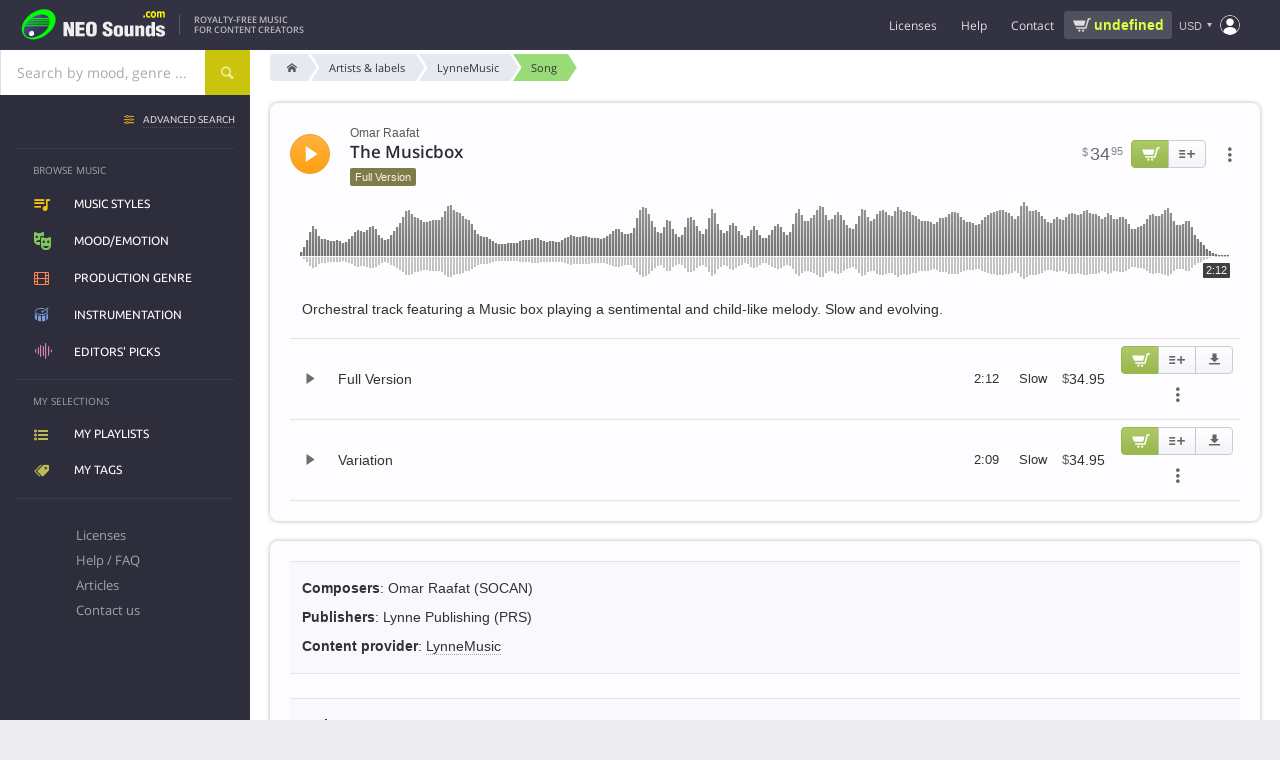

--- FILE ---
content_type: text/css
request_url: https://static.neosounds.com/css/20251220.css
body_size: 61180
content:
:root{--text-color:#333;--heading-color:#2d2d38;--header-bg-color:#f9f9fd;--content-bg-color:#fdfdff;--content-bg-color-bolder:#f9f9fd;--content-border-color:#e4e4e4;--content-bg-color-hover:#fafaff;--playcontrol-playing-bg-color:#f3f3fc;--playcontrol-hover-bg-color:#fafaff;--input-success-border-color:#9eae78;--select-toggle-bg-color:#efeff6;--select-toggle-border-color:#ccc}.font-size-95pc{font-size:95%}.font-size-90pc{font-size:90%}.font-size-80pc{font-size:80%}.font--sup{font-size:70%;vertical-align:super;line-height:normal}.font--sup-brackets:before{content:'['}.font--sup-brackets:after{content:']'}*{-webkit-tap-highlight-color:rgba(0,0,0,0);-moz-tap-highlight-color:rgba(0,0,0,0)}html,body,div,span,applet,object,iframe,h1,h2,h3,h4,h5,h6,p,blockquote,pre,a,abbr,acronym,address,big,cite,code,del,dfn,em,img,ins,kbd,q,s,samp,small,strike,strong,sub,sup,tt,var,b,u,i,center,dl,dt,dd,ol,ul,li,fieldset,form,label,legend,table,caption,tbody,tfoot,thead,tr,th,td,article,aside,canvas,details,embed,figure,figcaption,footer,header,hgroup,menu,nav,output,ruby,section,summary,time,mark,audio,video,json{margin:0;padding:0;border:0;color:inherit;font-size:100%;font:inherit;vertical-align:baseline}json{display:none}article,aside,details,figcaption,figure,footer,header,hgroup,menu,nav,section{display:block}strong{font-weight:bold}canvas{image-rendering:optimizeSpeed;image-rendering:-moz-crisp-edges;image-rendering:-o-crisp-edges;image-rendering:pixelated;-ms-interpolation-mode:nearest-neighbor;display:block;margin:0;padding:0}.clearfix:after{content:"";clear:both;display:table}.font-basic{color:#333;font-family:Helvetica,Arial,sans-serif;font-size:15px}ol,ul{list-style:none}blockquote,q{quotes:none}blockquote:before,blockquote:after,q:before,q:after{content:'';content:none}table{border-collapse:collapse;border-spacing:0}div.clear{clear:both}.hidden{display:none}.noselect{display:inline-block;-webkit-touch-callout:none;-webkit-user-select:none;-khtml-user-select:none;-moz-user-select:none;-ms-user-select:none;user-select:none}.nowrap{white-space:nowrap}button:focus,a:focus{outline:none}html,body{height:100%}body{background-color:#ececf1;color:var(--text-color);font-family:Helvetica,Arial,sans-serif;font-size:15px;line-height:1.5;overflow-x:hidden}body.no-scroll,body.modal-mode,body.body-fixed{overflow:hidden;height:100%;width:100%;box-sizing:border-box;will-change:overflow,opacity,width,height}.video{position:relative;padding-bottom:56.25%;height:0;overflow:hidden}.video iframe,
.video object,
.video
embed{position:absolute;top:0;left:0;width:100%;height:100%;border:none}.a{cursor:pointer}.a.a--underline{text-decoration:underline}.ns-spinner{font-size:6px;height:100%;margin:0
auto;top:0;text-align:center;width:100%}.ns-spinner
span{width:1em;height:1em;background-color:#636875;border-radius:100%;display:inline-block;position:relative;top:48%;-webkit-animation:sk-bouncedelay 1s infinite ease-in-out both;animation:sk-bouncedelay 1s infinite ease-in-out both;margin-right:0.5em;vertical-align:middle;will-change:transform}.ns-spinner.ns-spinner--orange
span{background-color:#ff6900}.ns-spinner.ns-spinner--header{padding:0
10px}.ns-spinner.ns-spinner--header
span{background-color:#c7c7d3}.ns-spinner.ns-spinner--s
span{width:0.8em;height:0.8em}.ns-spinner.ns-spinner--l
span{width:1.5em;height:1.5em}.ns-spinner span:last-child{margin-right:0}.ns-spinner span:nth-child(1){-webkit-animation-delay:-0.32s;animation-delay:-0.32s}.ns-spinner span:nth-child(2){-webkit-animation-delay:-0.16s;animation-delay:-0.16s}@-webkit-keyframes sk-bouncedelay{0%,80%,100%{-webkit-transform:scale(0)}40%{-webkit-transform:scale(1.0)}}@keyframes sk-bouncedelay{0%,80%,100%{-webkit-transform:scale(0);transform:scale(0)}40%{-webkit-transform:scale(1.0);transform:scale(1.0)}}@-ms-keyframes
spin{from{-ms-transform:rotate(0deg)}to{-ms-transform:rotate(360deg)}}@-moz-keyframes
spin{from{-moz-transform:rotate(0deg)}to{-moz-transform:rotate(360deg)}}@-webkit-keyframes
spin{from{-webkit-transform:rotate(0deg)}to{-webkit-transform:rotate(360deg)}}@keyframes
spin{from{transform:rotate(0deg)}to{transform:rotate(360deg)}}@-ms-keyframes
fadeIn{from{opacity:0}to{opacity:1}}@-moz-keyframes
fadeIn{from{opacity:0}to{opacity:1}}@-webkit-keyframes
fadeIn{from{opacity:0}to{opacity:1}}@keyframes
fadeIn{from{opacity:0}to{opacity:1}}.text-center{text-align:center}.text-right{text-align:right}.text-left{text-align:left}@media (max-width: 1200px){}@media (max-width: 1024px){}@media (max-width: 768px){.text-center--768{text-align:center}}@media (max-width: 480px){.text-center--480{text-align:center}}.text-error{color:#df5700}[v-cloak]{display:none !important}body
.locker{display:none;position:fixed;top:0;left:0;width:100%;height:100%;z-index:999}body.locked
.locker{display:block}body.locked .ui-dialog-iconbar{display:none}.tip-menu-content,.tip-content-holder{display:none}.tip-menu{color:#fff}.tip-menu.center
a{text-align:center}.tip-menu
a{border-bottom:1px solid #555;color:#fff;display:block;min-width:100px;padding:10px
6px;text-decoration:none}.tip-menu li:last-child
a{border-bottom:none}.tip-menu a:hover{background-color:#fff045;color:#333}.page-h1{display:grid;grid-template-columns:1fr 98fr 1fr;align-items:center;grid-gap:14px;margin-bottom:16px;background-color:var(--header-bg-color);border:1px
solid var(--content-border-color);border-radius:4px;padding:16px
20px}.page-h1 h1, .page-h1
.h1{color:rgb(81, 90, 109);font-size:20px;font-weight:bolder;line-height:1.2em;font-family:'Open Sans',sans-serif;vertical-align:middle}.page-h1>i{font-style:normal}.page-h1>.popup-menu{margin:-10px -15px -10px auto;display:flex}.page-h1>i:before{font-family:'Fontello';font-size:20px;font-weight:normal}.page-h1.playlist-h1>i:before{color:rgba(226,155,25,1);content:'\E826'}.page-h1.article-h1>i:before{color:#A77FA7;content:'\E842';font-size:28px}.page-h1.similar-h1{padding-left:15px;cursor:pointer;transition:0.2s opacity;opacity:1}.page-h1.similar-h1:hover{opacity:0.9}.page-h1.similar-h1
.similar__caption{font-family:'Open Sans',sans-serif;font-size:85%;opacity:0.8}.page-h1.similar-h1
.similar__title{font-family:'Open Sans',sans-serif;font-size:16px;font-weight:bolder;color:var(--heading-color)}.page-h1.similar-h1 .track-play-button{width:35px;height:35px;line-height:35px}.page-h1.download-h1
h1{font-size:16px}.page-h1.download-h1>i:before{color:rgba(226,155,25,1);content:'\E820';font-size:16px}.page-h1.sales-partner-h1>i:before{color:rgba(226, 155, 25, 1);content:'\E93B';font-size:26px}@media (max-width: 500px){.page-h1{padding:15px
10px;margin-bottom:0;border-radius:0;border-left:0;border-right:0}.page-h1.similar-h1{margin-bottom:16px}.page-h1
h1{width:100%}.page-h1>.popup-menu{margin-right:0}}button,.button,button::-moz-focus-inner,.button::-moz-focus-inner{border:none;font-size:14px;font-family:inherit;margin:0;outline:none;padding:0;line-height:1}input[type="submit"].clear,input[type="button"].clear,button.clear,.button.clear,input[type="submit"].clear:hover,input[type="button"].clear:hover,button.clear:hover,.button.clear:hover,input[type="submit"].clear:focus,input[type="button"].clear:focus,button.clear:focus,.button.clear:focus{background-color:transparent;background-image:none;border:0;border-radius:0;text-shadow:none;margin:0;padding:0;box-shadow:none;box-sizing:border-box}input[type="submit"],input[type="button"],button,.button{background-color:#7fa034;border:1px
solid #7fa034;border-radius:2px;-moz-border-radius:2px;-webkit-border-radius:2px;-khtml-border-radius:2px;font-weight:normal;font-size:14px;font-size-adjust:0.5;color:#FFF;cursor:pointer;display:inline-block;padding:7px
18px;text-decoration:none;text-align:center;vertical-align:middle;opacity:0.9;transition:opacity 0.2s;line-height:1.3;-webkit-touch-callout:none;-webkit-user-select:none;-khtml-user-select:none;-moz-user-select:none;-ms-user-select:none;user-select:none;white-space:nowrap}input[type="submit"] span, input[type="button"] span, button span, .button
span{vertical-align:middle}input[type="submit"]:hover,input[type="button"]:hover,button:hover,.button:hover{box-shadow:0 0 4px rgba(0,0,0,0.1);opacity:1;transition:opacity 0.2s}input[type="submit"].inactive,input[type="button"].inactive,button.inactive,.button.inactive{opacity:0.9  !important;cursor:default  !important;box-shadow:none !important}input[type="submit"].disabled,input[type="button"].disabled,button.disabled,.button.disabled{opacity:0.5  !important;cursor:default  !important;box-shadow:none !important}.button-cancel{background:var(--content-bg-color);color:var(--text-color);border:1px
solid var(--content-border-color)}.button-light,.light-button{background-color:#f3f4f9;background-image:-webkit-gradient(linear,left top,left bottom, color-stop(0, #fff),color-stop(1, #f3f4f9));background-image:-webkit-linear-gradient(#fff, #f3f4f9);background-image:-moz-linear-gradient(#fff, #f3f4f9);background-image:-ms-linear-gradient(#fff, #f3f4f9);background-image:-o-linear-gradient(#fff, #f3f4f9);background-image:linear-gradient(#fff, #f3f4f9);border:1px
solid #c4c4c4;border-radius:4px;-moz-border-radius:4px;-webkit-border-radius:4px;-khtml-border-radius:4px;color:#333;cursor:pointer;font-weight:normal;font-size:12px;padding:6px
8px}.button-knob{border-radius:50%;line-height:1;padding:7px;font-size:10px}.button-s,.button--s{font-size:12px;padding:8px
14px;display:flex;justify-content:center;align-items:center}.button--m{font-size:14px}.button--plain{background-color:var(--content-bg-color);background-image:none}.button-light.pushed,.button-light.pushed:hover,.light-button.pushed,.light-button.pushed:hover{background-color:#EEE;background-image:-webkit-gradient(linear,left top,left bottom, color-stop(0,#EAEBF6),color-stop(1,#fff));background-image:-webkit-linear-gradient(#EAEBF6, #fff);background-image:-moz-linear-gradient(#EAEBF6, #fff);background-image:-ms-linear-gradient(#EAEBF6, #fff);background-image:-o-linear-gradient(#EAEBF6, #fff);background-image:linear-gradient(#EAEBF6, #fff);box-shadow:inset 0 0 2px #ccc}.button-yellow.pushed,.button--yellow.pushed,.button-yellow.pushed:hover,.button--yellow.pushed:hover{background-color:#FEC95B;background-image:-moz-linear-gradient(top, #febc4a 0%, #fed970 100%);background-image:-webkit-gradient(linear, left top, left bottom, color-stop(0%,#febc4a), color-stop(100%,#fed970));background-image:-webkit-linear-gradient(top, #febc4a 0%,#fed970 100%);background-image:-o-linear-gradient(top, #febc4a 0%,#fed970 100%);background-image:linear-gradient(to bottom, #febc4a 0%,#fed970 100%)}.button-light:hover{box-shadow:0 0 2px #ccc}.upload-pad{cursor:pointer;position:relative}.upload-pad
form{margin:0;padding:0}.upload-pad
label{cursor:pointer;display:block;margin:0;padding:0;position:absolute;left:0;top:0;bottom:0;right:0}.upload-pad input[type="file"]{font-size:0;position:absolute;left:0;top:0;right:0;bottom:0;width:0;height:0;opacity:0}.button-plain,.plain-button{background-color:transparent;background-image:none;border:none;font-weight:normal;padding:0;margin:0;text-shadow:none}.button--rounded{padding-left:1em;padding-right:1em;border-radius:20px}.button-download,.button-yellow{background-color:#ffdb8f;background-image:-moz-linear-gradient(top, #ffe396 0%, #ffce79 100%);background-image:-webkit-gradient(linear, left top, left bottom, color-stop(0%,#ffe396), color-stop(100%,#ffce79));background-image:-webkit-linear-gradient(top, #ffe396 0%,#ffce79 100%);background-image:-o-linear-gradient(top, #ffe396 0%,#ffce79 100%);background-image:linear-gradient(to bottom, #ffe396 0%,#ffce79 100%);border:1px
solid #e9b862;color:#7d4e1e;font-weight:normal}.button-green{background:#7fa034 linear-gradient(to bottom, #7fa034 0%, #7fa034 100%);font-family:'Open Sans',sans-serif;color:#fff;border:none}.button-alert,.button--yellow{background-color:#fed970;background-image:-moz-linear-gradient(top, #fed970 0%, #febc4a 100%);background-image:-webkit-gradient(linear, left top, left bottom, color-stop(0%,#fed970), color-stop(100%,#febc4a));background-image:-webkit-linear-gradient(top, #fed970 0%,#febc4a 100%);background-image:-o-linear-gradient(top, #fed970 0%,#febc4a 100%);background-image:linear-gradient(to bottom, #ffe396 0%,#ffce79 100%);border:1px
solid #e9b862;color:#963}.button-alert:before{content:'\E81C'}.button-error,.button--red{background-color:#E0B9AD;background-image:-moz-linear-gradient(top, #FCE0DA 0%, #E0B9AD 100%);background-image:-webkit-gradient(linear, left top, left bottom, color-stop(0%,#FCE0DA), color-stop(100%,#E0B9AD));background-image:-webkit-linear-gradient(top, #FCE0DA 0%,#E0B9AD 100%);background-image:-o-linear-gradient(top, #FCE0DA 0%,#E0B9AD 100%);background-image:linear-gradient(to bottom, #FCE0DA 0%,#E0B9AD 100%);border:1px
solid #D2A39B;color:#953F3F}.button-error:before{content:'\E822'}.button-success,.button--green{background-color:#A9D992;background-image:-moz-linear-gradient(top, #CEEFBD 0%, #A9D992 100%);background-image:-webkit-gradient(linear, left top, left bottom, color-stop(0%,#CEEFBD), color-stop(100%,#A9D992));background-image:-webkit-linear-gradient(top, #CEEFBD 0%,#A9D992 100%);background-image:-o-linear-gradient(top, #CEEFBD 0%,#A9D992 100%);background-image:linear-gradient(to bottom, #CEEFBD 0%,#A9D992 100%);border:1px
solid #97BE8E;color:#4C6542}.button-success:before{content:'\EA10'}.button-pane-top{margin-bottom:16px;padding:10px;background-color:rgb(248,248,251);box-shadow:0 0 3px #777;vertical-align:middle;overflow:hidden}.button-group{display:inline-block;font-size:0;vertical-align:middle;white-space:nowrap}.button-group button, .button-group
.button{border-radius:0px;-moz-border-radius:0px;-webkit-border-radius:0px;-khtml-border-radius:0px;font-size:12px;margin:0
-1px 0 0;position:relative;display:inline-block;min-width:35px;vertical-align:top}.button-group button:hover, .button-group .button:hover{z-index:1}.button-group button:first-child, .button-group .button:first-child{border-top-left-radius:4px;border-bottom-left-radius:4px}.button-group button:last-child, .button-group .button:last-child{border-top-right-radius:4px;border-bottom-right-radius:4px}.buttons-line{text-align:right;margin-bottom:10px;vertical-align:middle}.button-icon:before,.button-icon:after{font-family:'Fontello';font-weight:normal;opacity:0.9;line-height:1;vertical-align:middle;font-size-adjust:initial}.button-icon.button-yellow:before,.button-icon.button-yellow:after{opacity:0.7}.button-icon:before{margin-right:0.5em}.button-icon:after{margin-left:0.5em}.button-icon-notext:before{margin-right:0em}.button-icon-settings:before{content:'\E82B'}.button-icon-repare:before{content:'\E82A'}.button-icon-repair:before{content:'\E82A'}.button-icon-globe:before{content:'\E908'}.button-icon-cart:before{content:'\E81A'}.button-icon-copy:before{content:'\E925'}.button-icon-history:before{content:'\E928'}.button-icon-check:before{content:'\EA10'}.button-icon-share:before{content:'\E829'}.button-icon-public:before{content:'\E82D';color:green}.button-icon-remove:before{content:'\E901'}.button-icon-cancel:before{content:'\E808';opacity:0.5}.button-icon-protected:before{content:'\E82C'}.button-icon-download:before{font-size:90%;content:'\e820'}.button-icon-upload:before{content:'\e804'}.button-icon-pay:before{content:'\e93f'}.button-icon-spiner:before,.button-icon-spinner:before{content:'';display:inline-block;width:1em;height:1em;border:1px
solid rgba(255,255,255,.3);border-radius:50%;border-top-color:#fff;box-sizing:border-box;animation:spin 0.7s linear infinite;-webkit-animation:spin 0.7s linear infinite}.button-icon-submit:before{content:'\E835'}.button-icon-edit:before{content:'\E81F'}.button-icon-disable:before{content:'\E838'}.button-icon-enable:before{content:'\E836'}.button-icon-search:before{content:'\E819'}.button-icon-list:before{content:'\E600'}.button-icon-waveform:before{content:'\E91E';margin:-4px}.button-icon-refresh:before{content:'\E840'}.button-icon-filter:before{content:'\E843'}.button-icon-togglable:after{content:'\E83B'}.button-icon-togglable.pushed:after{content:'\E83F'}.button-icon-success:before{content:'\EA10'}.button-icon-resolved:before{content:'\EA10'}.button-icon-info:before{content:'\E81C'}.button-icon-tag:before{content:'\E935'}.button-icon-tags:before{content:'\E936'}.button-icon-error:before,.button-icon-spark:before{content:'\E822'}.button-icon-user:before{content:'\E806'}.button-icon-users:before{content:'\E972'}.button-icon-folder-open:before{content:'\E83C'}.button-icon-toggle-on:before{content:'\E905'}.button-icon-toggle-off:before{content:'\E906'}.button-icon-certify:before{content:'\E602';font-size:110%}.button-icon-right-pointer:before{content:'\E83E'}.button-icon-left-pointer:before{content:'\E83D'}.button-icon-down-pointer:before{content:'\E83B'}.button-icon-up-pointer:before{content:'\E83F'}.button-icon-image:before{content:'\E91F'}.button-icon-document:before{content:'\E842'}.button-icon-similar:before{content:'\e918'}.button-icon--green:before{color:#00ba00}.i-buttons{display:inline-block;letter-spacing:-.31em;white-space:nowrap}.i-buttons button, .i-buttons
a{background-color:#EEE;background-image:-webkit-gradient(linear,left top,left bottom, color-stop(0,#fff),color-stop(1,#f3f4f9));background-image:-webkit-linear-gradient(#fff, #f3f4f9);background-image:-moz-linear-gradient(#fff, #f3f4f9);background-image:-ms-linear-gradient(#fff, #f3f4f9);background-image:-o-linear-gradient(#fff, #f3f4f9);background-image:linear-gradient(#fff, #f3f4f9);border:1px
solid #c8c8c8;border-radius:0;-moz-border-radius:0;-webkit-border-radius:0;-khtml-border-radius:0;box-sizing:border-box;color:#555;display:inline-flex;align-items:center;justify-content:center;font-size:12px;font-weight:normal;margin:0
-1px 0 0;min-width:38px;height:28px;line-height:28px;letter-spacing:normal;padding:0
6px;position:relative;text-align:center;vertical-align:top}.i-buttons button:before, .i-buttons button:after, .i-buttons a:before, .i-buttons a:after{font-family:'Fontello';display:inline-block;font-size-adjust:initial}.i-buttons button.button-yellow, .i-buttons .button.button-yellow{background-color:#ffdb8f;background-image:-moz-linear-gradient(top, #ffe396 0%, #ffce79 100%);background-image:-webkit-gradient(linear, left top, left bottom, color-stop(0%,#ffe396), color-stop(100%,#ffce79));background-image:-webkit-linear-gradient(top, #ffe396 0%,#ffce79 100%);background-image:-o-linear-gradient(top, #ffe396 0%,#ffce79 100%);background-image:linear-gradient(to bottom, #ffe396 0%,#ffce79 100%);border:1px
solid #e9b862;color:#7d4e1e}.i-buttons button.button-green, .i-buttons .button.button-green{background-color:#7fa034;background-image:-moz-linear-gradient(top, #9bba52 0%, #7fa034 100%);background-image:-webkit-gradient(linear, left top, left bottom, color-stop(0%, #9bba52), color-stop(100%, #7fa034));background-image:-webkit-linear-gradient(top,  #9bba52 0%, #7fa034 100%);background-image:-o-linear-gradient(top,  #9bba52 0%, #7fa034 100%);background-image:linear-gradient(to bottom, #9bba52 0%, #7fa034 100%);border:1px
solid #8caa4b;color:#edf1e4}.i-buttons button:first-child, .i-buttons a:first-child{border-top-left-radius:4px;border-bottom-left-radius:4px}.i-buttons button:last-child, .i-buttons a:last-child{border-top-right-radius:4px;border-bottom-right-radius:4px}.i-button-playlist:before{font-size:16px;content:'\e827'}.i-button-share:before{font-size:14px;content:'\e829'}.i-button-download:before{font-size:11px;content:'\e820'}.i-button-remove:before{font-size:14px;content:'\E901'}.i-button-info:before{content:'\e81C';font-size:12px}.i-button-edit:before{content:'\E81F';font-size:10px}.i-button-similar:before{content:'\E918'}.i-buttons button.i-button-cart{background-color:#7fa034;background-image:-moz-linear-gradient(top, #adca68 0%, #98b74e 100%);background-image:-webkit-gradient(linear, left top, left bottom, color-stop(0%, #adca68), color-stop(100%, #98b74e));background-image:-webkit-linear-gradient(top,  #adca68 0%, #98b74e 100%);background-image:-o-linear-gradient(top,  #adca68 0%, #98b74e 100%);background-image:linear-gradient(to bottom, #adca68 0%, #98b74e 100%);border:1px
solid #98b74e;color:#f1f3ec;font-weight:normal;opacity:1;padding-left:9px;padding-right:9px;width:auto}.i-buttons button.i-button-cart:before{content:'';width:100%;height:100%;background-repeat:no-repeat;background-size:95%;margin-right:-1px;background-position:center center;background-image:url("data:image/svg+xml;utf8,<svg xmlns='http://www.w3.org/2000/svg' width='24' height='24' viewBox='0 0 24 24'><path fill='%23ffffff' d='M10 19.5c0 .829-.672 1.5-1.5 1.5s-1.5-.671-1.5-1.5c0-.828.672-1.5 1.5-1.5s1.5.672 1.5 1.5zm3.5-1.5c-.828 0-1.5.671-1.5 1.5s.672 1.5 1.5 1.5 1.5-.671 1.5-1.5c0-.828-.672-1.5-1.5-1.5zm1.336-5l1.977-7h-16.813l2.938 7h11.898zm4.969-10l-3.432 12h-12.597l.839 2h13.239l3.474-12h1.929l.743-2h-4.195z'/></svg>")}.i-buttons button.i-button-cart:hover{-moz-box-shadow:0px 0px 2px #999;-webkit-box-shadow:0px 0px 2px #999;box-shadow:0px 0px 2px #999}button.i-button-cart-price{background:transparent;background-image:none;color:#444;border:1px
solid #bbb;font-size:13px;line-height:13px;text-shadow:none;vertical-align:top;width:auto;padding:0
8px}.i-buttons button.i-button-cart-price:first-letter {font-size:10px;margin-right:1px;vertical-align:top}.i-buttons button.i-button-cart-price:before{content:none}.i-buttons button.i-button-cart-price:after{content:'\E81A';text-indent:4px;color:#f38812}.i-menu{position:relative;vertical-align:middle;font-size:0;white-space:nowrap}.i-menu:before, .i-menu li:before{font-family:'Fontello';font-size:16px;font-weight:normal;color:#666;width:inherit;display:inline-block}.i-menu:before{content:'\e870';font-size:22px}.i-menu, .i-menu
li{box-sizing:border-box;background:rgb(248,248,251);background-image:-webkit-gradient(linear,left top,left bottom, color-stop(0,#fff),color-stop(1,rgb(248,248,251)));background-image:-webkit-linear-gradient(#fff, rgb(248,248,251));background-image:-moz-linear-gradient(#fff, rgb(248,248,251));background-image:-ms-linear-gradient(#fff, rgb(248,248,251));background-image:-o-linear-gradient(#fff, rgb(248,248,251));background-image:linear-gradient(#fff, rgb(248,248,251));border:1px
solid #c8c8c8;cursor:pointer;display:inline-block;height:38px;width:50px;line-height:38px;margin-right:-1px;text-align:center;vertical-align:middle}.i-menu{border-radius:0 3px 3px 0;-moz-border-radius:0 3px 3px 0;-webkit-border-radius:0px 3px 3px 0px;-khtml-border-radius:0px 3px 3px 0px}.i-menu li:first-child{border-radius:3px 0px 0px 3px;-moz-border-radius:3px 0px 0px 3px;-webkit-border-radius:3px 0px 0px 3px;-khtml-border-radius:3px 0px 0px 3px}.i-menu:not(.visible){background:none;border:1px
solid transparent}.i-menu.visible:hover, .i-menu.visible li:hover{background-color:#F7F7FA}.i-menu.visible:before{background:none;opacity:0.5}.i-menu
ul{background:none;border-radius:3px;-moz-border-radius:3px;-webkit-border-radius:3px;-khtml-border-radius:3px;box-sizing:border-box;box-shadow:0 0 2px #ccc;visibility:hidden;position:absolute;right:0;padding-right:49px;top:-1px}.i-menu.visible
ul{visibility:visible}.i-menu
li{width:0;-webkit-transition:all .1s ease;transition:all .1s ease;opacity:0}.i-menu li.inactive:before{opacity:0.6}.i-menu.visible
li{width:50px;-webkit-transition:all .1s ease;transition:all .1s ease;opacity:1}.i-menu
li.pushed{background-color:#EEE;background-image:-webkit-gradient(linear,left top,left bottom, color-stop(0,#dddded),color-stop(1,#fff));background-image:-webkit-linear-gradient(#ddddef, #fff);background-image:-moz-linear-gradient(#dddded, #fff);background-image:-ms-linear-gradient(#dddded, #fff);background-image:-o-linear-gradient(#dddded, #fff);background-image:linear-gradient(#dddded, #fff)}.i-menu li.i-menu-cart:before{content:'\E81A+';letter-spacing:3px;line-height:2.2em}.i-menu li.i-menu-playlist:before{content:'\e827';font-size:18px}.i-menu li.i-menu-download:before{content:'\e820';font-size:14px}.i-menu li.i-menu-info:before{content:'\e81C';font-size:14px}.i-menu li.i-menu-similar:before{content:'\E918'}.i-menu li.i-menu-remove:before{content:'\E901'}.i-menu li.i-menu-locked:before{content:'\E82C'}.i-menu li.i-menu-unlocked:before{content:'\E82D';color:green}.i-menu li.i-menu-content:before{font-size:13px;content:attr(data-content)}.i-menu li.i-menu-license-changer:before{content:'\E81F'}.i-menu li.i-menu-download-invoice:before{content:'\e842'}.i-menu li.i-menu-pay:before{content:'\e93f'}.share-buttons{display:inline-block;font-size:0;margin:5px;vertical-align:inherit}.share-buttons.share-buttons-vertical .share-button{display:block;float:none;margin-bottom:3px}.share-buttons.share-buttons-inactive .share-button, .share-buttons.share-buttons-inactive .share-button:hover{background-color:#939393;cursor:default}.share-button{background-color:#939393;border-radius:50%;-moz-border-radius:50%;-webkit-border-radius:50%;-khtml-border-radius:50%;box-sizing:border-box;-moz-box-sizing:border-box;-webkit-box-sizing:border-box;color:#fff;cursor:pointer;display:inline-block;font-weight:normal;font-size:14px;line-height:30px;margin-right:2px;text-shadow:none;text-align:center;text-decoration:none;height:30px;min-width:30px;vertical-align:middle}.share-button:before{font-family:'Fontello'}.share-button.share-button-mono{background-color:#A3A3A3}.share-buttons.share-buttons-square .share-button{border-radius:2px;-moz-border-radius:2px;-webkit-border-radius:2px;-khtml-border-radius:2px}.share-button:hover{text-shadow:none;opacity:0.9}.share-button-counter,.share-button-counter:hover{background-color:#FFF;border:1px
solid #bbb;color:#555;cursor:default;font-size:11px;visibility:hidden;padding:0
4px}.share-button-facebook,.share-button-facebook:hover{background-color:#3B5998}.share-button-facebook:before{content:'\e817'}.share-button-copy-link,.share-button-copy-link:hover{background-color:#65829d;transition:background-color 0.3s}.share-button-copy-link:before{content:'\e917'}.share-button-copy-link.copied{background-color:#98c42f;transition:none}.share-button-copy-link.copied:before{content:'\eA10';font-size:70%}.share-button-twitter,.share-button-twitter:hover{background-color:#00acee}.share-button-twitter:before{content:'';width:100%;height:100%;display:block;background-repeat:no-repeat;background-position:center;background-size:40%;background-image:url("data:image/svg+xml,%3Csvg xmlns='http://www.w3.org/2000/svg' width='16' height='16' fill='%23ffffff' class='bi bi-twitter-x' viewBox='0 0 16 16'%3E%3Cpath d='M12.6.75h2.454l-5.36 6.142L16 15.25h-4.937l-3.867-5.07-4.425 5.07H.316l5.733-6.57L0 .75h5.063l3.495 4.633L12.601.75Zm-.86 13.028h1.36L4.323 2.145H2.865z'/%3E%3C/svg%3E")}.share-button-whatsapp,.share-button-whatsapp:hover{background-color:#25D366}.share-button-whatsapp:before{content:'';width:100%;height:100%;display:block;background-repeat:no-repeat;background-position:center;background-size:55%;background-image:url('data:image/svg+xml,<svg fill="%23ffffff" version="1.1" xmlns="http://www.w3.org/2000/svg" xmlns:xlink="http://www.w3.org/1999/xlink" width="800px" height="800px" viewBox="0 0 30.667 30.667" xml:space="preserve"><g><path d="M30.667,14.939c0,8.25-6.74,14.938-15.056,14.938c-2.639,0-5.118-0.675-7.276-1.857L0,30.667l2.717-8.017c-1.37-2.25-2.159-4.892-2.159-7.712C0.559,6.688,7.297,0,15.613,0C23.928,0.002,30.667,6.689,30.667,14.939z M15.61,2.382c-6.979,0-12.656,5.634-12.656,12.56c0,2.748,0.896,5.292,2.411,7.362l-1.58,4.663l4.862-1.545c2,1.312,4.393,2.076,6.963,2.076c6.979,0,12.658-5.633,12.658-12.559C28.27,8.016,22.59,2.382,15.61,2.382z M23.214,18.38c-0.094-0.151-0.34-0.243-0.708-0.427c-0.367-0.184-2.184-1.069-2.521-1.189c-0.34-0.123-0.586-0.185-0.832,0.182c-0.243,0.367-0.951,1.191-1.168,1.437c-0.215,0.245-0.43,0.276-0.799,0.095c-0.369-0.186-1.559-0.57-2.969-1.817c-1.097-0.972-1.838-2.169-2.052-2.536c-0.217-0.366-0.022-0.564,0.161-0.746c0.165-0.165,0.369-0.428,0.554-0.643c0.185-0.213,0.246-0.364,0.369-0.609c0.121-0.245,0.06-0.458-0.031-0.643c-0.092-0.184-0.829-1.984-1.138-2.717c-0.307-0.732-0.614-0.611-0.83-0.611c-0.215,0-0.461-0.03-0.707-0.03S9.897,8.215,9.56,8.582s-1.291,1.252-1.291,3.054c0,1.804,1.321,3.543,1.506,3.787c0.186,0.243,2.554,4.062,6.305,5.528c3.753,1.465,3.753,0.976,4.429,0.914c0.678-0.062,2.184-0.885,2.49-1.739C23.307,19.268,23.307,18.533,23.214,18.38z"/></g></svg>')}.share-button-telegram,.share-button-telegram:hover{background-color:#24A1DE}.share-button-telegram:before{content:'';width:100%;height:100%;display:block;background-repeat:no-repeat;background-position:40% 50%;background-size:55%;background-image:url('data:image/svg+xml,<svg width="800px" height="800px" viewBox="0 0 48 48" fill="%23ffffff" xmlns="http://www.w3.org/2000/svg"><path d="M41.4193 7.30899C41.4193 7.30899 45.3046 5.79399 44.9808 9.47328C44.8729 10.9883 43.9016 16.2908 43.1461 22.0262L40.5559 39.0159C40.5559 39.0159 40.3401 41.5048 38.3974 41.9377C36.4547 42.3705 33.5408 40.4227 33.0011 39.9898C32.5694 39.6652 24.9068 34.7955 22.2086 32.4148C21.4531 31.7655 20.5897 30.4669 22.3165 28.9519L33.6487 18.1305C34.9438 16.8319 36.2389 13.8019 30.8426 17.4812L15.7331 27.7616C15.7331 27.7616 14.0063 28.8437 10.7686 27.8698L3.75342 25.7055C3.75342 25.7055 1.16321 24.0823 5.58815 22.459C16.3807 17.3729 29.6555 12.1786 41.4193 7.30899Z"/></svg>')}.share-button-googleplus,.share-button-googleplus:hover{background-color:#dd4b39}.share-button-googleplus:before{content:'\e816';font-size:16px}.share-button-youtube,.share-button-youtube:hover{background-color:transparent}.share-button-youtube:before{content:'\ea9d';font-size:30px;color:#F00}.share-button-linkedin,.share-button-linkedin:hover{background-color:#007bb6}.share-button-linkedin:before{content:'\e82F'}.share-button-pinterest,.share-button-pinterest:hover{background-color:#cb2027}.share-button-pinterest:before{content:'\e831'}.share-button-stumbleupon,.share-button-stumbleupon:hover{background-color:#EB4823}.share-button-stumbleupon:before{content:'\e606'}.share-button-reddit,.share-button-reddit:hover{background-color:#C7DEF7;line-height:28px}.share-button-reddit:before{content:'\e607';color:#444}.share-buttons-inactive .share-button-reddit:before{color:#fff}.share-button-email,.share-button-email:hover{background-color:#fff;border:1px
solid #bbb;color:#666}.share-buttons-inactive .share-button-email{color:#fff}.share-button-email:before{content:'\E82E'}.share-buttons.share-buttons-webpage{margin:0px}.share-buttons.share-buttons-webpage .share-button{border-radius:2px;-moz-border-radius:2px;-webkit-border-radius:2px;-khtml-border-radius:2px;height:36px;margin-right:2px;min-width:36px;font-size:16px;line-height:36px}.share-buttons.share-buttons-webpage .share-button.share-button-counter{font-size:12px}@media (max-width: 500px){.button-group button, .button-group
.button{font-size:14px}}@media (max-width: 400px){.share-button-email{display:none}.share-button-reddit{display:none}}.ns-radio{display:flex;justify-content:flex-start;align-items:center;flex-wrap:nowrap;cursor:pointer;position:relative;gap:7px}.ns-radio__handler{--primary-color:#83b261;--secondary-color:#83b261;width:15px;height:15px;border:1px
solid #c5c5c5;border-radius:100%;position:relative}.ns-radio
input{opacity:0;position:absolute;left:50%;top:50%;transform:translate(-50%,-50%);z-index:-1}.ns-radio__handler::before,.ns-radio__handler::after{content:"";display:inline;width:inherit;height:inherit;border-radius:inherit;position:absolute;transform:scale(0);transform-origin:center center}.ns-radio__handler:before{background:var(--secondary-color);opacity:0;transition: .3s}.ns-radio__handler::after{background:var(--primary-color);opacity: .2;transition: .6s}.ns-radio input:checked+.ns-radio__handler::before{opacity:1;transform:scale(.6)}.ns-radio input:hover+.ns-radio__handler,
.ns-radio input:focus+.ns-radio__handler{border:1px
solid var(--primary-color)}.ns-radio input:hover+.ns-radio__handler:before,
.ns-radio input:focus+.ns-radio__handler:before{background:var(--primary-color)}.ns-radio input:hover~.text{color:var(--primary-color)}.ns-radio input:focus+.ns-radio__handler::after{opacity: .1;animation:ns-radio--animation 0.3s linear}@keyframes ns-radio--animation{0%{transform:scale(1)}50%{transform:scale(2.5)}100%{transform:scale(1)}}.badge{display:inline-flex;padding:0.25em 0.6em;border-radius:3px;line-height:1;font-size:12px;font-weight:normal;white-space:nowrap;background:#a5a6ae;border:1px
solid #a5a6ae;color:#fff;min-width:3em;justify-content:center;align-items:center;gap:0.4em;box-sizing:border-box}.badge.badge-muted{opacity:0.7}.badge.badge-rounded{border-radius:30px;padding-left:8px;padding-right:8px}.badge.badge-xs{text-transform:uppercase;font-size:9px}.badge.badge-s{text-transform:uppercase;font-size:11px;padding:0.27em 0.6em 0.16em}.badge.badge-l{font-size:13px}.badge.badge-success,.badge.badge-active{background:#789f1f;border:1px
solid #789f1f;color:#fff}.badge.badge-error,.badge.badge-expired{background:#e15400;border:1px
solid #e15400;color:#fff}.badge.badge-alert,.badge.badge-scheduled{background:#c5a700;border:1px
solid #c5a700;color:#fff}.badge.badge-inactive,.badge.badge-suspended,.badge.badge-credits-run-out{background:#979797;border:1px
solid #979797;color:#fff}.badge-music{background:#828b9e;border:1px
solid #828b9e}.badge-sfx{background:#95809b;border:1px
solid #95809b}.badge-music,.badge-sfx{min-width:4.6em}.badge.badge-light{color:#555;background:#fff;border:1px
solid #ddd}.badge
.icn{display:inline-flex;font-size:80%;opacity:0.6}.badge>.icn{}.badge.a,.badge[data-href]{cursor:pointer;opacity:1;transition:opacity 0.2s}.badge.a,.badge[data-href]:hover{opacity:0.8;transition:opacity 0.2s}.badge-group{display:inline-flex;gap:0;justify-content:center;align-items:center}.badge-group .badge:first-child:not(:last-child){border-top-right-radius:0;border-bottom-right-radius:0;border-right:none}.badge-group .badge:last-child:not(:first-child){border-top-left-radius:0;border-bottom-left-radius:0;border-left:none}.badge-group .badge:not(:first-child,:last-child){border-left:0;border-right:0}input,select,textarea{border:none;font-size:14px;font-family:inherit;margin:0;outline:none;padding:0}input:disabled,select:disabled,textarea:disabled{opacity:0.6;background:#e9eaef !important}input::-moz-focus-inner,select::-moz-focus-inner,input[type="checkbox"]::-moz-focus-inner,input[type="radio"]::-moz-focus-inner,textarea::-moz-focus-inner{border:none;font-size:14px;font-family:inherit;margin:0;outline:none;padding:0}input[type="text"],input[type="date"],input[type="time"],input[type="password"],input[type="number"],input[type="tel"],textarea{padding:0}::-webkit-calendar-picker-indicator{padding-block:0}label,input[type="radio"],input[type="checkbox"]{font-size:14px;font-size-adjust:0.5;cursor:pointer;line-height:1.2em}label{display:inline-block}label.checkpad{display:inline-flex;padding:10px
10px;border:1px
solid #ccc;border-radius:4px;-moz-border-radius:4px;-webkit-border-radius:4px;-khtml-border-radius:4px;background-color:transparent;line-height:1 !important;gap:8px;justify-content:left;align-items:center}label.checkpad:hover{border-color:#bbb;box-shadow:0 0 2px #ddd}label.checkpad.checked{background-color:#e6e6f2;border-color:#ccc;background-image:linear-gradient(#f8f8fb 0%, #f4f4fd 100%)}label.checkpad.checked:hover{box-shadow:none}label.checkpad
input{}label.checkpad input+span, label.checkpad span+input,
label.checkpad input+strong, label.checkpad strong+input{}label.checkpad span, label.checkpad input, label.checkpad div, label.checkpad img, label.checkpad
svg{pointer-events:none}.label-group{display:inline-flex;align-items:center;gap:0;margin:0;padding:0}.label-group
label.checkpad{border-radius:0;margin-left:-1px}.label-group label.checkpad:first-child{margin-left:0;border-top-left-radius:4px;border-bottom-left-radius:4px}.label-group label.checkpad:last-child{border-top-right-radius:4px;border-bottom-right-radius:4px}.label-group.label-group--responsive{display:inline-flex;flex-wrap:wrap;gap:5px;justify-content:left;align-items:center}.label-group.label-group--responsive
label{flex:1;white-space:nowrap;border-radius:4px;margin:0}.label-group.label-group--addtoplaylist{width:100%}input[type="text"],input[type="date"],input[type="time"],input[type="password"],input[type="search"],input[type="number"],input[type="tel"],select,.select,textarea{background-color:#fff;border-width:2px;border-style:solid;border-color:#A2A5AE;box-shadow:inset 1px 1px 3px #D2D6E0;box-sizing:border-box;display:inline-block;padding:0.7em 0.6em;-moz-border-radius:2px;border-radius:2px;-webkit-border-radius:2px;-khtml-border-radius:2px}input[type="text"],input[type="date"],input[type="time"],input[type="password"],input[type="number"],input[type="tel"],input[type="search"]{line-height:1.1em}.select{cursor:pointer;padding:0;position:relative}.select select::-ms-expand{display:none}.select
select{background:none;background-color:none;box-shadow:none;cursor:pointer;height:inherit;padding-right:2.3em;margin:0;border:none;-webkit-appearance:none;-moz-appearance:none;-ms-appearance:none;-o-appearance:none;appearance:none;max-width:100%}.select:after{cursor:pointer;-webkit-border-radius:0;border-radius:0 2px 2px 0;-webkit-border-radius:0 2px 2px 0;-moz-border-radius:0 2px 2px 0;-khtml-border-radius:0 2px 2px 0;border-left:1px solid #ccc;background:#EBEBF0;background-image:linear-gradient(#efeff5 0%, #e4e4f3 100%);color:#575757;font-family:'Fontello';font-size:13px;content:"\E83B";line-height:inherit;pointer-events:none;padding:0.6em;padding-left:0.6em;padding-right:0.6em;position:absolute;bottom:0;right:0;top:0}.select.select-thin,.select-tiny{border-width:1px}.select.select-thin select, .select-tiny
select{font-size:12px}@media (max-width: 500px){input[type="text"],input[type="date"],input[type="time"],input[type="password"],input[type="number"],input[type="tel"],input[type="search"],select,.select,textarea{font-size:15px}.select{padding:0}.select:after{}}input[type="text"]:hover,input[type="date"]:hover,input[type="time"]:hover,input[type="password"]:hover,input[type="number"]:hover,input[type="tel"]:hover,select:hover,.select:hover,textarea:hover{border-color:#9196a5}input[type="text"]:focus,input[type="date"]:focus,input[type="time"]:focus,input[type="password"]:focus,input[type="number"]:focus,input[type="tel"]:focus,select:focus,.select:focus,textarea:focus{border-color:#9F9F9F;outline:none}input[type="text"].valid,input[type="date"].valid,input[type="time"].valid,input[type="password"].valid,input[type="number"].valid,input[type="tel"].valid,select.valid,.select.valid,textarea.valid{background-color:rgb(241,249,243);border-color:#98AB9B}input[type="text"].valid:hover,input[type="date"].valid:hover,input[type="time"].valid:hover,input[type="password"].valid:hover,input[type="number"].valid:hover,input[type="tel"].valid:hover,select.valid:hover,.select.valid:hover,textarea.valid:hover{background-color:rgb(241,249,243);border-color:#84a289}input[type="text"].valid:focus,input[type="date"].valid:focus,input[type="time"].valid:focus,input[type="password"].valid:focus,input[type="number"].valid:focus,input[type="tel"].valid:focus,select.valid:focus,.select.valid:focus,textarea.valid:focus{background-color:rgb(241,249,243);border-color:#84a289}input[type="text"].error,input[type="date"].error,input[type="time"].error,input[type="password"].error,input[type="number"].error,input[type="tel"].error,select.error,.select.error,textarea.error,label.checkpad.error{background-color:rgb(250,246,239);border-color:#D27B46}input[type="text"].error:hover,input[type="date"].error:hover,input[type="time"].error:hover,input[type="password"].error:hover,input[type="number"].error:hover,input[type="tel"].error:hover,select.error:hover,.select.error:hover,textarea.error:hover,label.checkpad.error:hover{background-color:rgb(250,246,239);border-color:#D27B46}input[type="text"].error:focus,input[type="date"].error:focus,input[type="time"].error:focus,input[type="password"].error:focus,input[type="number"].error:focus,input[type="tel"].error:focus,select.error:focus,.select.error:focus,textarea.error:focus,label.checkpad.error:focus{background-color:rgb(250,246,239);border-color:#D27B46}.ns-form{box-sizing:border-box;margin-bottom:16px;padding:10px;display:block}*>.ns-form:last-child{margin-bottom:0}.ns-form.hidden{display:none}.ns-form
fieldset{display:block;height:auto;clear:both}.ns-form fieldset:after{clear:both;content:"";display:table}.ns-form
fieldset.hidden{display:none}.ns-form
legend{background-color:#555661;border-radius:2px;-moz-border-radius:2px;-webkit-border-radius:2px;-khtml-border-radius:2px;box-sizing:border-box;color:#FFF;display:block;font-family:'Open Sans',sans-serif;font-size:14px;padding:12px
20px;text-align:left;vertical-align:middle;width:100%}.ns-form
label{font-size:14px}.ns-form input[type="text"],
.ns-form input[type="date"],
.ns-form input[type="time"],
.ns-form input[type="password"],
.ns-form input[type="search"],
.ns-form input[type="number"],
.ns-form input[type="tel"],
.ns-form select, .ns-form .select, .ns-form
textarea{max-width:100%}.ns-form .row p.input-comment, .ns-form .input-comment{display:block;padding:6px
0;font-size:85%}.ns-form label>i{box-sizing:border-box;border:1px
solid #ddd;display:inline-block;color:#777;font-size:12px;font-weight:normal;width:18px;height:18px;text-align:center;line-height:18px;cursor:pointer;border-radius:50%;margin-left:4px}.ns-form label>i:before{content:'?'}.ns-form
label.required{font-weight:bold}.ns-form
.row{border-bottom:1px solid #eaeaea;box-sizing:border-box;padding:6px;height:auto;clear:both}.ns-form .row:after{clear:both;content:"";display:table}.ns-form .row
.left{text-align:left}.ns-form .row
.right{text-align:right}.ns-form .row
.center{text-align:center}.ns-form .row
p{padding:6px
2%}.ns-form.nolines .row, .ns-form fieldset.nolines
.row{border-bottom:none}.ns-form .row:hover{}.ns-form.nohover .row:hover{}.ns-form fieldset .row:first-of-type{padding-top:14px}.ns-form fieldset .row:last-of-type{border-bottom:none}.ns-form fieldset .row:last-of-type:not(.row-submit){padding-bottom:14px}.ns-form
.separator{border-top:1px solid #d4d2d2;border-bottom:1px solid #fff;height:0;margin:6px}.ns-form .col-1{box-sizing:border-box;width:100%}.ns-form .col-2-1, .ns-form .col-2-2{box-sizing:border-box}.ns-form .col-2-1{float:left;padding:0.6em 1em 0.2em 0;text-align:right;width:42%}.ns-form .col-2-2{float:right;width:58%}.ns-form .col-2-2.text{padding:0.6em 0}.ns-form .row.row-submit .col-2-2, .ns-form .row.row-submit .col-1{padding:10px
10px 10px 0}.ns-form
.error{color:#c21515}.ns-form fieldset:hover .fieldset-icon:before{background-color:#febc4a;border:1px
solid #cd9739}.ns-form .fieldset-icon{position:absolute}.ns-form .fieldset-icon:before{background-color:#e5e8ef;border:1px
solid #bbb;border-radius:50%;-moz-border-radius:50%;-webkit-border-radius:50%;-khtml-border-radius:50%;color:#55545a;display:block;font-family:'Fontello';font-size:40px;font-weight:normal;line-height:60px;text-align:center;text-shadow:none;height:60px;margin:14% 0 0 14%;width:60px}.ns-form .fieldset-icon-mail:before{content:'\E82E'}.ns-form .fieldset-icon-user:before{content:'\E806';font-size:26px}.ns-form .fieldset-icon-profile:before{content:'\E806';font-size:26px}@media (max-width: 800px){.ns-form{padding:6px}}@media (max-width: 500px){.ns-form{padding:0px}.ns-form
legend{border-radius:0;-moz-border-radius:0;-webkit-border-radius:0;-khtml-border-radius:0}.ns-form
.row{padding:1% 5%;border:none}.ns-form .row
label{}.ns-form .row:hover{background-color:transparent}.ns-form .col-2-1, .ns-form .col-2-2{text-align:left;vertical-align:baseline;width:100% !important}.ns-form .col-2-2.text{padding:0}.ns-form .row.row-submit{}.ns-form .row.row-submit .col-2-1{display:none}.ns-form .row.row-submit .col-2-2{text-align:right}.ns-form input[type="text"],
.ns-form input[type="date"],
.ns-form input[type="time"],
.ns-form input[type="password"],
.ns-form input[type="search"],
.ns-form input[type="tel"],
.ns-form select, .ns-form .select, .ns-form
textarea{width:100% !important}.ns-form .fieldset-icon{display:none}}.neo-select{background-color:#fff;border-radius:2px;-moz-border-radius:2px;-webkit-border-radius:2px;-khtml-border-radius:2px;border:1px
solid #adb0b8;box-shadow:inset 0 0 3px #ccc;cursor:pointer;display:inline-block;padding:7px
4px;font-size:0;width:130px;position:relative;text-align:left;vertical-align:middle}.neo-select:hover{box-shadow:inset 0 0 1px #ccc}.neo-select
span{display:inline-block;font-size:13px;overflow:hidden;padding-top:2px;padding-bottom:2px;text-overflow:ellipsis;vertical-align:middle;white-space:nowrap;width:96px}.neo-select
i{color:#666;display:inline-block;font-size:14px;font-family:'Fontello';font-weight:normal;font-style:normal;height:14px;width:14px;line-height:14px;margin-right:3px;text-align:center;vertical-align:middle}.neo-select i:before{content:'\E83B'}.ns-form.auth{border:1px
solid #dadae0;box-shadow:none;border-radius:0 3px 3px 3px;overflow:hidden;padding:20px;padding-bottom:10px}.ns-form.auth .col-2-1{width:35%}.ns-form.auth .col-2-2{width:65%}.auth-form-tabs{display:block}.auth-form-tabs
li{display:table-cell;vertical-align:bottom}.auth-form-tabs li
a{background-color:#E9E9EF;background-image:linear-gradient(#fff,#E9E9F2);border:1px
solid #dadae0;color:#333;display:block;font-weight:bold;font-size:13px;font-family:'Open Sans',sans-serif;margin-bottom:-1px;padding:8px
20px;position:relative;text-decoration:none}.auth-form-tabs li a:hover{background-color:#D3D3D3;background-image:linear-gradient(#fff,#EFEFF8)}.auth-form-tabs li:first-child
a{border-radius:3px 0px 0px 0px}.auth-form-tabs li:last-child
a{border-radius:0px 3px 0px 0px}.auth-form-tabs li.active
a{background-color:rgb(248,248,251);background-image:linear-gradient(#fff,#fff);border:1px
solid #d4d4d6;border-radius:4px 4px 0px 0px;border-bottom:none;padding:11px
20px;margin:0px
-1px -1px -1px}.auth-form-tabs li.active:first-child
a{margin-left:0px}.auth-form-tabs li.active:last-child
a{margin-right:0px}.accept-table{text-align:left;width:100%}.accept-table.spacing{border-collapse:separate;border-spacing:0 8px;margin-top:-8px;margin-bottom:-8px}.accept-table.highlighted{border-top:1px solid #ddd;border-bottom:1px solid #ddd;border-collapse:separate;border-spacing:0px 8px}.accept-table
th{text-align:left}.accept-table
td{padding:0;margin:0}.accept-table
td{vertical-align:middle}.accept-table td:first-child{padding-right:10px;width:1%;white-space:nowrap}.accept-table td:last-child{width:99%}.auth-forgot-password{font-size:12px;text-decoration:none;opacity:0.8}.auth-forgot-password:hover{text-decoration:underline;opacity:1}.ns-form .row.contact-form-address{font-size:105%;padding:3% 6%}.ns-form.addtoplaylist{width:350px;max-width:100%}.ns-form.addtoplaylist select,
.ns-form.addtoplaylist .select,
.ns-form.addtoplaylist input[type="text"]{width:100%}.ns-form .subline, .ns-form
.underline{font-size:88%;opacity:0.7}.ns-form
.subline{margin-top:4px}.ns-form
.underline{margin-bottom:4px}.searchfield{box-sizing:border-box;line-height:100%;position:relative;vertical-align:middle;text-align:center;white-space:nowrap;letter-spacing:-.31em;width:100%;display:flex;justify-content:center;max-width:100%}.searchfield.has-value
input{border-color:var(--input-success-border-color)}.searchfield__input-container{position:relative}.searchfield__input-container
i{position:absolute;border-radius:50%;cursor:pointer;right:10px;top:calc(50% - 9px);display:flex;justify-content:center;align-items:center;color:#d8d8db;width:18px;height:18px;line-height:18px}.searchfield__input-container i:hover{opacity:0.8}.searchfield__input-container i:before{font-size:18px;content:"\E808";font-family:Fontello}.searchfield input[type="text"], .searchfield input[type="search"]{height:40px;border-right:none;border-radius:3px 0 0 3px;;display:inline-block;vertical-align:middle;letter-spacing:0;width:100%}.searchfield input[type="submit"], .searchfield button[type="submit"]{height:40px;border-radius:0 3px 3px 0;;display:inline-block;letter-spacing:0;max-width:30%;vertical-align:middle}.searchfield .input::-webkit-input-placeholder{color:#aaa}.searchfield .input:-moz-placeholder{color:#aaa}.searchfield .input::-moz-placeholder{color:#aaa}.searchfield .input:-ms-input-placeholder{color:#aaa}.searchfield .input::placeholder{color:#aaa}.searchfield.searchfield--tiny
input{border-width:1px;box-shadow:inset 0 0 2px #D2D6E0}.searchfield.searchfield--rounded
input{border-radius:50px 0 0 50px !important;padding-left:1em}.searchfield.searchfield--rounded
button{border-radius:0 50px 50px 0 !important}.filter-pan{display:flex;justify-content:center;align-items:center;gap:15px;flex-wrap:wrap}.select.select--filter{background-color:#fff;color:#444;border:1px
solid #c3c3c7;box-shadow:none;font-size:13px;padding:0;margin:0;border-radius:15px;line-height:normal;transition:border-color 0.2s}.select.select--width-narrow{min-width:130px;max-width:130px}.select.select--filter:hover{background-color:#fff;border:1px
solid #adadb1;transition:border-color 0.2s}.select.select--filter
select{font-family:inherit;font-weight:inherit;font-size:inherit;border:none;box-shadow:none;background-color:transparent;padding:7px
18px 7px 10px;display:block;border-radius:inherit;line-height:1.2em;margin:0;color:inherit;text-overflow:ellipsis;white-space:nowrap;width:100%}.select.select--filter.select--width-narrow.select--selected{background:#f3f8eb;border-width:2px;margin:-1px;border-color:var(--input-success-border-color)}.select.select--filter:after{background:none;border:none;padding:0;margin:0;right:8px;top:calc(50% - 6px);font-size:12px;line-height:1em;color:inherit;opacity:0.7}.select.select--filter:hover:after{opacity:1}.select.select--filter,.select.select--filter+i{vertical-align:middle}.select.select--filter+i{margin-left:6px}.select.select--filter.selected{background:green}.grid.cart .popup-menu{margin:-10px -5px -10px 5px}@media (max-width: 700px){.select.select--filter+i{display:none}}@media (max-width: 600px){.select.select--filter{font-size:13px;max-width:200px}}.icon{background-color:#cacfd9;border:1px
solid #dad9d9;border-radius:50%;color:#fff;display:inline-block;font-family:'Fontello';font-size:16px;font-weight:normal;height:22px;line-height:22px;padding:2px;text-align:center;text-shadow:none;width:22px}.icon.square{border-radius:0}.icon.small{width:12px;height:12px;line-height:12px;font-size:9px;padding:3px;margin:-3px 0}.icon.icon--square{border-radius:2px}.icon.icon--small{width:20px;height:20px;line-height:20px;font-size:12px;font-weight:bold;margin:0px;padding:0px}.icon.icon--alert{background-color:#fed970;background-image:-moz-linear-gradient(top, #fed970 0%, #febc4a 100%);background-image:-webkit-gradient(linear, left top, left bottom, color-stop(0%,#fed970), color-stop(100%,#febc4a));background-image:-webkit-linear-gradient(top, #fed970 0%,#febc4a 100%);background-image:-o-linear-gradient(top, #fed970 0%,#febc4a 100%);background-image:linear-gradient(to bottom, #ffe396 0%,#ffce79 100%);border:1px
solid #e9b862;color:#963}.icon.icon--alert:before{content:'!'}.icon.icon--error{background-color:#E0B9AD;background-image:-moz-linear-gradient(top, #FCE0DA 0%, #E0B9AD 100%);background-image:-webkit-gradient(linear, left top, left bottom, color-stop(0%,#FCE0DA), color-stop(100%,#E0B9AD));background-image:-webkit-linear-gradient(top, #FCE0DA 0%,#E0B9AD 100%);background-image:-o-linear-gradient(top, #FCE0DA 0%,#E0B9AD 100%);background-image:linear-gradient(to bottom, #FCE0DA 0%,#E0B9AD 100%);border:1px
solid #D2A39B;color:#953F3F}.icon.icon--small.icon--error{font-size:10px;line-height:18px}.icon.icon--error:before{content:'\E822'}.icon.icon--success{background-color:#A9D992;background-image:-moz-linear-gradient(top, #CEEFBD 0%, #A9D992 100%);background-image:-webkit-gradient(linear, left top, left bottom, color-stop(0%,#CEEFBD), color-stop(100%,#A9D992));background-image:-webkit-linear-gradient(top, #CEEFBD 0%,#A9D992 100%);background-image:-o-linear-gradient(top, #CEEFBD 0%,#A9D992 100%);background-image:linear-gradient(to bottom, #CEEFBD 0%,#A9D992 100%);border:1px
solid #97BE8E;color:#4C6542}.icon.icon--success:before,.icon.icon--resolved:before{content:'\EA10'}.icon.icon--resolved{background-color:#A9D992;background-image:-moz-linear-gradient(top, #CEEFBD 0%, #A9D992 100%);background-image:-webkit-gradient(linear, left top, left bottom, color-stop(0%,#CEEFBD), color-stop(100%,#A9D992));background-image:-webkit-linear-gradient(top, #CEEFBD 0%,#A9D992 100%);background-image:-o-linear-gradient(top, #CEEFBD 0%,#A9D992 100%);background-image:linear-gradient(to bottom, #CEEFBD 0%,#A9D992 100%);border:1px
solid #97BE8E;color:#4C6542}.icon.icon--spin{background-color:#DEE2E9;color:#666}.icon.icon--spin:before{content:'\E812';animation:spin 2s infinite linear;-ms-animation:spin 2s infinite linear;-o-animation:spin 2s infinite linear;-webkit-animation:spin 2s infinite linear}.icon.icon--small.icon--spin{line-height:21px}.icon.icon--small.icon--success,.icon.icon--small.icon--resolved{font-size:8px;line-height:20px}.icon.icon--yellow{background-color:#fed970;background-image:-moz-linear-gradient(top, #fed970 0%, #febc4a 100%);background-image:-webkit-gradient(linear, left top, left bottom, color-stop(0%,#fed970), color-stop(100%,#febc4a));background-image:-webkit-linear-gradient(top, #fed970 0%,#febc4a 100%);background-image:-o-linear-gradient(top, #fed970 0%,#febc4a 100%);background-image:linear-gradient(to bottom, #ffe396 0%,#ffce79 100%);border:1px
solid #e9b862;color:#963}.icon.icon--green{background-color:#A9D992;background-image:-moz-linear-gradient(top, #CEEFBD 0%, #A9D992 100%);background-image:-webkit-gradient(linear, left top, left bottom, color-stop(0%,#CEEFBD), color-stop(100%,#A9D992));background-image:-webkit-linear-gradient(top, #CEEFBD 0%,#A9D992 100%);background-image:-o-linear-gradient(top, #CEEFBD 0%,#A9D992 100%);background-image:linear-gradient(to bottom, #CEEFBD 0%,#A9D992 100%);border:1px
solid #97BE8E;color:#4C6542}.icon.icon--red{background-color:#E0B9AD;background-image:-moz-linear-gradient(top, #FCE0DA 0%, #E0B9AD 100%);background-image:-webkit-gradient(linear, left top, left bottom, color-stop(0%,#FCE0DA), color-stop(100%,#E0B9AD));background-image:-webkit-linear-gradient(top, #FCE0DA 0%,#E0B9AD 100%);background-image:-o-linear-gradient(top, #FCE0DA 0%,#E0B9AD 100%);background-image:linear-gradient(to bottom, #FCE0DA 0%,#E0B9AD 100%);border:1px
solid #D2A39B;color:#953F3F}.icon--styles:before{content:'\E81E';margin-left:-0.1em}.icon--genres:before{content:'\E90B'}.icon--moods:before{content:'\E803';font-size:14px}.icon--instruments:before{content:'\E80F'}.icon--tag:before{content:'\E815'}.icon--user:before{content:'\E815'}.icon--playlist:before{content:'\E826'}.icon--user:before{content:'\E806'}.icon--delete:before{content:'\00d7'}.icon--info:before{content:'\E81C'}.icon.play:before{content:'\E805' !important;margin-left:3px !important}.icon.music:before{content:'\E81E';margin-left:-0.1em}.icon.sfx:before{content:'\E822'}.icon.mpack:before{content:'\E81D'}.icon.dark{background-color:#9a9da9;border:1px
solid #999}.icon.delete{font-size:14px;height:18px;line-height:14px;margin:0;padding:0;width:18px}.icon.delete:before{content:'\00d7'}.icon.info{background-color:rgb(248,248,248);color:#666;cursor:pointer}.icon.info:hover{background-color:#fff}.icon.info:before{content:'\E81C'}.icn{display:inline-flex;justify-content:center;align-items:center}.icn:before{display:inline-block;font-family:'Fontello'}.icn.icn-styles:before,.icn.icn-music:before{content:'\E81E'}.icn.icn-moods:before{content:'\E814'}.icn.icn-genres:before{content:'\E803'}.icn.icn-drum:before{content:'\E80F'}.icn.icn-playlist:before{content:'\E826'}.icn.icn-delete:before{content:'\E901'}.icn.icn-edit:before{content:'\E81F'}.icn.icn-similar:before{content:'\E918'}.icn.icn-tag:before{content:'\E815'}.icn.icn-download:before{content:'\E820';font-size:90%}.icn.icn-download:before{content:'\E820';font-size:90%}.icn.icn-history:before{content:'\E928';font-size:120%;line-height:0.8em}.icn.icn-subscription:before{content:'\E91D'}.icn.icn-wallet:before{content:'\E833'}.icn.icn-user:before{content:'\E806';font-size:90%}.icn.icn-users:before{content:'\E972'}.icn.icn-info:before{content:'\E81C'}.icn.icn-link:before{content:'\e917';font-size:95%}.icn.icn-help:before{content:'\E81C'}.icn.icn-filter:before{content:'\E992'}.icn.icn-cancel:before{content:'\E808'}.icn.icn-more:before{content:'\e870'}.icn.icn-more-horizontal:before{content:'\e870';transform:rotate(90deg)}.icn.icn-contacts:before{content:'\E82E'}.icn.icn-certificate:before{content:'\E828'}.icn.icn-document:before{content:'\E842'}.icn.icn-cart:before{content:'\E801'}.icn.icn-share:before{content:'\E924'}.icn.icn-expand:before{content:'\E874';transform:rotate(90deg)}.icn.icn-fold:before{content:'\E874';transform:rotate(-90deg)}.icn.icn-cart-2:before{content:'';background-size:cover;background-position:center;background-image:url("data:image/svg+xml;utf8,<svg xmlns='http://www.w3.org/2000/svg' width='24' height='24' viewBox='0 0 24 24'><path fill='%23ffffff' d='M10 19.5c0 .829-.672 1.5-1.5 1.5s-1.5-.671-1.5-1.5c0-.828.672-1.5 1.5-1.5s1.5.672 1.5 1.5zm3.5-1.5c-.828 0-1.5.671-1.5 1.5s.672 1.5 1.5 1.5 1.5-.671 1.5-1.5c0-.828-.672-1.5-1.5-1.5zm1.336-5l1.977-7h-16.813l2.938 7h11.898zm4.969-10l-3.432 12h-12.597l.839 2h13.239l3.474-12h1.929l.743-2h-4.195z'/></svg>")}.icn.icn-folder-open:before{content:'\E83C'}.icn.icn-sales:before{content:'\E900'}.icn.icn-coin-dollar:before{content:'\E93B';font-size:110%}.icn.icn-pay:before{content:'\e93f'}.icn.icn-bank:before{content:'\E904'}.icn.icn-image:before{content:'\E91F'}.icn.icn-settings:before{content:'\E82B'}.icn.icn-envelope:before{content:'\E82E'}.icn.icn-wave:before{content:'\E91E'}.icn.icn-chart:before{content:'\E99B'}.icn.icn-globe:before{content:'\E908'}.icn.icn-piano:before{content:'\E90A'}.icn.icn-card:before{content:'\e93f'}.icn.icn-abacus:before{content:'\e90A'}.icn.icn-arrow-down:before{content:'\e83B'}.icn.icn-arrow-right:before{content:'\e83E'}.icn.icn-arrow-left:before{content:'\e83D'}.icn.icn-arrow-up:before{content:'\e83F'}.icn.icn-logout:before{content:'\e836';font-size:120%}.icn.icn-enable:before{content:'\E836';font-size:120%}.icn.icn-switch-on:before{content:'\E906';font-size:120%}.icn.icn-switch-off:before{content:'\E907';font-size:120%}.icn.icn-eye:before{content:'\e9ce';font-size:110%}.icn.icn-eye-blocked:before{content:'\e9d1';font-size:110%}.icn.icn-recurring:before{content:'\e840';font-size:90%}.icn.icn-recurring2:before{content:'\e846';font-size:90%}.icn.icn-search:before{content:'\E819'}.icn.icn-copy:before{content:'\E925'}.icn.icn-mobile:before{content:'\E958'}.icn.icn-laptop:before{content:'\E956'}.icn.icn-linux:before{content:'\E922'}.icn.icn-apple:before{content:'\EABE';margin-top:-0.12em}.icn.icn-android:before{content:'\EAC0'}.icn.icn-windows:before{content:'\EAC2';margin-top:-0.1em}.icn.icn-check:before{content:'\EA10'}.icn.icn-locked:before{content:'\E82C'}.icn.icn-unlocked:before{content:'\E82D'}.icn.icn-color--red{color:red}.icn.icn-color--green{color:#8faa31}.icn.icn-size--small:before{font-size:70%}.icn.icn-context--before-text{display:inline-flex;align-items:center;justify-content:left}.icn.icn-context--before-text:before{opacity:0.5;font-size:70%;margin-right:0.8em}.user-device{display:inline-flex;gap:0.5em}.wg-price-wrapper{display:inline-block;text-decoration:inherit}.wg-price{font-size:inherit;line-height:normal;display:flex;align-items:center}.header-cart-widget__link .wg-price-wrapper{display:inline-block;vertical-align:middle}.wg-price-symbol{opacity:0.8;position:relative;font-size:0.9em;margin-top:0.035em}.wg-price-plain .wg-price-symbol{font-size:1em}.wg-price-bold, .wg-price-bold .wg-price-whole{font-weight:bold}.wg-price-bold .wg-price-symbol{font-weight:normal}.wg-price-song .wg-price{color:#636873;display:inline-block;font-weight:normal;white-space:nowrap;position:relative}.wg-price-song .wg-price-symbol, .wg-price-song .wg-price-fraction{font-size:0.6em;top:-0.45em;margin:0;opacity: .8;position:relative}.wg-price-song .wg-price-symbol{top:-0.4em;margin-right:0.2em}.wg-price-song .wg-price-fraction{margin-left:0.1em}.wg-price-song.wg-price-small-symbol .wg-price-symbol, .wg-price-song.wg-price-small-symbol .wg-price-fraction{font-size:0.4em;margin:0;opacity: .8;position:relative}.wg-price-song.wg-price-small-symbol .wg-price-symbol{top:-0.95em;margin-right:0.2em}.wg-price-song.wg-price-small-symbol .wg-price-fraction{top:-1em;margin-left:0.1em}.header-wrapper,.searchpanel__wrapper,.middle{margin:0
auto;max-width:1450px}.header{background-color:rgb(30 30 47 / 90%);box-sizing:border-box;clear:both;color:#e0e0e0;display:block;height:50px;left:0;position:relative;right:0;text-align:right;top:0;z-index:3}.header-wrapper{display:flex;align-items:center;box-sizing:border-box;padding:0
30px 0 14px;justify-content:space-between;height:100%}.header-left,.header-right{display:flex;align-items:center}.header-right{gap:10px}.header-logo,.header-slogan,.header-menu,.header-plan-widget,.header-cart-widget,.header-user,.header-menu-mobile,.header-currency{line-height:1;white-space:nowrap}.header-logo{overflow:hidden;padding-left:0;width:160px}.header-logo-svg{width:100%;height:auto}.header-slogan{text-align:left;font-family:'Open Sans',sans-serif;font-size:9px;font-weight:bold;text-transform:uppercase;margin-left:5px;line-height:1.2em;color:#b8b8bd;padding-left:14px;border-left:1px solid rgba(255,255,255,0.2);-webkit-touch-callout:none;-webkit-user-select:none;-khtml-user-select:none;-moz-user-select:none;-ms-user-select:none;user-select:none}.frontpage .header-slogan{display:none}.header-currency{padding:0;margin-right:-8px}.currency-selector{font-size:11px;padding:3px
16px 3px 7px;border-radius:2px;display:inline-block;color:#c0c0c0;cursor:pointer;line-height:1em;position:relative}.currency-selector:hover{background-color:#e4e4e6;color:#505050;border-color:#e4e4e6}.currency-selector:after{position:absolute;font-family:'Fontello';content:'\E83B';right:6px}.currency-selector__currency{vertical-align:middle}.currency-selector.currency-selector--light{border:1px
solid #c1c1c1;font-size:13px;padding-right:20px;color:#666}.currency-selector.currency-selector--light:hover{background-color:#fff}.footer__selectors .currency-selector--light{padding:5px
20px 5px 7px;background:#fff}.header-language,.header-account{display:flex;align-items:center;justify-content:center;position:relative;padding:0
10px}.header-language .header-language__name{display:block;position:absolute;font-size:9px;font-weight:bold;top:-10px;right:-2px;color:#cddc00;text-align:center;text-transform:uppercase}.header-menu{color:inherit}.header-menu>li{display:inline-block;position:relative}.header-menu-link{cursor:pointer}.header-menu>li>.header-menu-link{border-radius:4px;-moz-border-radius:4px;-webkit-border-radius:4px;border-top:1px solid transparent;box-sizing:border-box;-moz-box-sizing:border-box;-webkit-box-sizing:border-box;cursor:pointer;display:block;font-family:'Open Sans',sans-serif;font-size:12px;padding:12px
10px;text-decoration:none;-khtml-border-radius:4px}.header-menu>li:hover{color:#fff}.header-menu>li:hover>.header-menu-link{border-top:1px solid #ffdb81;-webkit-transition:background-color 0.15s, border-color 0.15s;-moz-transition:background-color 0.15s, border-color 0.15s;-o-transition:background-color 0.15s, border-color 0.15s;-ms-transition:background-color 0.15s, border-color 0.15s;transition:background-color 0.15s, border-color 0.15s}.header-menu .expandable:hover>.header-menu-link{border-radius:4px 4px 0 0;-moz-border-radius:4px 4px 0 0;-webkit-border-radius:4px 4px 0 0;-khtml-border-radius:4px 4px 0 0}.header-menu > li:hover > .header-menu-link, .header-menu
ul{background-color:#51525d}.header-menu.light ul,.header-menu.light>li:hover>.header-menu-link,.header-menu.light>li.last:hover{background-color:#fff}.header-menu
ul{border-radius:0 3px 3px 3px;-moz-border-radius:0 3px 3px 3px;-webkit-border-radius:0 3px 3px 3px;box-shadow:0 4px 4px -3px rgba(0, 0, 0, 0.4);-moz-box-shadow:0 4px 4px -3px rgba(0, 0, 0, 0.4);-webkit-box-shadow:0 4px 4px -3px rgba(0, 0, 0, 0.4);display:none;padding:6px;position:absolute;z-index:1}.header-menu li:hover
ul{display:block;-webkit-animation:fadeIn 0.15s;-moz-animation:fadeIn 0.15s;-o-animation:fadeIn 0.15s;animation:fadeIn 0.15s}.header-menu
ul.right{border-radius:3px 0px 3px 3px;-moz-border-radius:3px 0px 3px 3px;-webkit-border-radius:3px 0px 3px 3px;box-shadow:0 4px 4px -3px rgba(0, 0, 0, 0.4);-moz-box-shadow:0 4px 4px -3px rgba(0, 0, 0, 0.4);-webkit-box-shadow:0 4px 4px -3px rgba(0, 0, 0, 0.4);right:0;-khtml-border-radius:3px 0px 3px 3px}.header-menu.light
ul{box-shadow:-4px 3px 3px -4px rgba(0, 0, 0, 0.3), 4px 3px 3px -4px rgba(0, 0, 0, 0.3);-moz-box-shadow:-4px 3px 3px -4px rgba(0, 0, 0, 0.3), 4px 3px 3px -4px rgba(0, 0, 0, 0.3);-webkit-box-shadow:-4px 3px 3px -4px rgba(0, 0, 0, 0.3), 4px 3px 3px -4px rgba(0, 0, 0, 0.3)}.header-menu ul
li{display:block;border-radius:3px}.header-menu ul li:not(.nohover):hover{background-color:rgb(101, 102, 113);border:none;color:inherit}.header-menu.light ul li:not(.nohover):hover{background-color:#f1f1f1}.header-menu ul li.header-menu--plans{margin-bottom:5px}.header-menu ul li .header-menu-link{border-bottom:1px solid #494a54;border-top:1px solid #5d5d69;color:inherit;display:block;font-family:inherit;font-size:14px;padding:10px
8px;text-align:left;text-decoration:none;vertical-align:middle}.header-menu.light ul li .header-menu-link{border-bottom:none;border-top:none;color:#555}.header-menu.wide ul li .header-menu-link{padding:10px
20px}.header-menu ul li:first-child .header-menu-link{border-top:none}.header-menu ul li:last-child .header-menu-link{border-bottom:none}.header-menu.light .item-logout{border-top:1px solid #e0e0e0}.header-menu .icn:before{font-size:80%;margin-right:10px;opacity:0.6;text-align:center;white-space:nowrap;width:1em}.header-menu.light .icn:before{color:#a3b36f;opacity:1}.header-cart-widget{}.header-cart-widget__link{background-color:rgba(255,255,255,0.15);border-radius:3px;color:#df4;display:flex;align-items:center;justify-content:center;gap:5px;font-size:14px;outline:none;padding:3px
8px 3px 6px;text-decoration:none;vertical-align:middle;-khtml-border-radius:2px 2px 2px 2px;cursor:pointer}.header-cart-widget__link:hover{background-color:#8eb23a;color:#fff}.header-cart-widget__link:before{content:'';display:inline-block;font-size:16px;font-weight:normal;height:14px;padding:4px;text-align:center;vertical-align:middle;width:16px;opacity:0.8;background-repeat:no-repeat;background-size:75%;background-position:center center;background-image:url("data:image/svg+xml;utf8,<svg xmlns='http://www.w3.org/2000/svg' width='24' height='24' viewBox='0 0 24 24'><path fill='%23ffffff' d='M10 19.5c0 .829-.672 1.5-1.5 1.5s-1.5-.671-1.5-1.5c0-.828.672-1.5 1.5-1.5s1.5.672 1.5 1.5zm3.5-1.5c-.828 0-1.5.671-1.5 1.5s.672 1.5 1.5 1.5 1.5-.671 1.5-1.5c0-.828-.672-1.5-1.5-1.5zm1.336-5l1.977-7h-16.813l2.938 7h11.898zm4.969-10l-3.432 12h-12.597l.839 2h13.239l3.474-12h1.929l.743-2h-4.195z'/></svg>")}.header-cart-widget__price{display:flex;align-items:center;justify-content:left;line-height:inherit;font-weight:bold}.header-cart-widget__price>span{font-weight:normal;font-size:90%;opacity:0.7}.header-cart-widget .total, .header-cart-widget
.currency{color:inherit;font-weight:bold;vertical-align:middle}.header-cart-widget-amount,.var-cart-amount{display:inline-block}.header-menu.header-menu--iconized{}.header-menu.header-menu--iconized>li>.header-menu-link{}.header-menu.header-menu--user{}.header-menu.header-menu--language{}.header-menu.header-menu--more{font-family:Helvetica,Arial,sans-serif;font-size:13px;text-transform:none;font-weight:normal;margin:0;margin-top:-16px;margin-left:-9px}.subheader{padding:0;position:absolute;right:0;top:0;z-index:1}.frontpage
.subheader{display:none}.subheader__wrapper{display:flex;justify-content:space-between;align-items:center;max-width:1450px;margin:0
auto;box-sizing:border-box}.subheader~.breadcrumbs{margin-top:2px}@media (max-width: 500px){.subheader{margin:0;padding:10px}}.wg-plan-switcher{--gap:10px;display:inline-flex;font-family:'Open sans';justify-content:space-between;align-items:stretch;line-height:1.3;background:rgba(255,255,255,0.15);color:#fff;font-size:12px;border-radius:4px;border:none;box-sizing:border-box;overflow:hidden;min-height:32px}.wg-plan-switcher__left,.wg-plan-switcher__right{padding:2px
var(--gap)}.wg-plan-switcher__left,.wg-plan-switcher__right.wg-plan-switcher__cart{cursor:pointer}.wg-plan-switcher__left:hover,.wg-plan-switcher__right.wg-plan-switcher__cart:hover{background:rgba(255,255,255,0.15)}.wg-plan-switcher__left{display:flex;justify-content:left;text-align:left;align-items:center;gap:var(--gap);cursor:pointer}.wg-plan-switcher__left+.wg-plan-switcher__right{border-left:1px solid rgba(255,255,255,0.15)}.wg-plan-switcher__right{text-align:center;display:flex;align-items:center;justify-content:center;flex-direction:column}.wg-plan-switcher__column{display:flex;flex-direction:column}.wg-plan-switcher__caption{font-size:80%;opacity:0.6}.wg-plan-switcher__credits,.wg-plan-switcher__amount{color:#ddff43;font-weight:bold}.wg-plan-switcher__cart{position:relative}.wg-plan-switcher__right.wg-plan-switcher__cart:hover{background:#8eb23a}.wg-plan-switcher__right.wg-plan-switcher__cart:hover .wg-plan-switcher__amount{color:#fff}.wg-plan-switcher__amount{display:flex;align-items:center;justify-content:left;line-height:inherit}.wg-plan-switcher__amount>span{font-weight:normal;font-size:90%;opacity:0.7}.wg-plan-switcher__cart .icn-cart-2{position:relative}.wg-plan-switcher__cart .icn-cart-2:before{width:18px;height:18px;opacity:0.7;margin-right:5px}.wg-plan-switcher__cart-icon{display:flex;justify-content:center;align-items:center;position:relative}.wg-plan-switcher__cart
svg{color:#fff;fill:#fff;width:21px;height:21px;margin-left:-2px}.wg-plan-switcher__badge{width:16px;height:16px;font-size:10px;font-weight:bold;border-radius:50%;background:#fa5b0b;line-height:1;color:#fff;position:absolute;display:flex;align-items:center;justify-content:center;right:-8px;top:-4px}.wg-plan-switcher__arrow{margin-top:0.2em}.wg-plan-switcher__arrow:before{font-family:'Fontello';content:'\E83B';opacity:0.6}.wg-plan-switcher.wg-plan-switcher--user-menu{color:#fff;background:#949f27;width:100%;line-height:1.4;padding:5px}.wg-plan-switcher.wg-plan-switcher--user-menu .wg-plan-switcher__left,
.wg-plan-switcher.wg-plan-switcher--user-menu .wg-plan-switcher__right{padding:4px
var(--gap)}.wg-plan-switcher.wg-plan-switcher--user-menu .wg-plan-switcher__right.wg-plan-switcher__cart:hover{background:rgba(255,255,255,0.15)}.wg-plan-switcher.wg-plan-switcher--user-menu .wg-plan-switcher__right.wg-plan-switcher__cart:hover .wg-plan-switcher__amount{color:#fff}.wg-plan-switcher.wg-plan-switcher--user-menu .wg-plan-switcher__caption{opacity:0.7}.wg-plan-switcher.wg-plan-switcher--user-menu .wg-plan-switcher__credits,
.wg-plan-switcher.wg-plan-switcher--user-menu .wg-plan-switcher__amount{color:#fff}.subscription-selector{line-height:1.2em;padding:10px
0}.subscription-selector__header{text-align:center;border-radius:3px;padding:5px;font-family:'Open Sans';margin-bottom:10px;font-size:110%}.subscription-selector
th{padding-top:2px !important;padding-bottom:14px !important}.subscription-selector tbody
tr{cursor:pointer}.subscription-selector
td{height:2.4em}.subscription-selector__row{display:inline-flex;flex-direction:column;gap:3px;line-height:1}.subscription-selector__title{font-weight:bold}.subscription-selector__billing{font-size:80%;opacity:0.6}.subscription-selector__credits-caption{font-size:80%;opacity:0.6}.subscription-selector__credits{color:#678b16;font-weight:bold}.subscription-selector__subline{font-size:90%;opacity:0.7}.subscription-selector__caption{font-size:75%;opacity:0.6}.subscription-selector__light{font-size:95%;opacity:0.85}.subscription-selector__button{margin-bottom:5px}@media (max-width: 500px){.subscription-selector__button{margin-bottom:14px}}.svg-icon{background-position:center;background-repeat:no-repeat;background-size:cover;display:block;height:20px;width:20px;text-align:center}.svg-icon.svg-icon-user{background-image:url("data:image/svg+xml,%3Csvg version='1.1' xmlns='http://www.w3.org/2000/svg' xmlns:xlink='http://www.w3.org/1999/xlink' x='0px' y='0px' width='20px' height='20px' viewBox='0 0 540 540' enable-background='new 0 0 540 540' xml:space='preserve'%3E%3Cpath id='svg-user-path' fill='%23e0e0e0' d='M518.78,164.9c-13.601-32.15-33.07-61.03-57.86-85.82c-24.79-24.79-53.66-44.25-85.81-57.85 C341.81,7.14,306.45,0,270,0c-36.44,0-71.8,7.14-105.1,21.23c-32.15,13.6-61.02,33.06-85.82,57.85 c-24.79,24.79-44.25,53.67-57.85,85.82C7.15,198.2,0,233.56,0,270c0,38.46,7.92,75.61,23.55,110.43 c15.09,33.63,36.56,63.38,63.81,88.42C137.29,514.731,202.17,540,270,540c67.85,0,132.71-25.269,182.66-71.15 c27.24-25.04,48.7-54.79,63.8-88.42C532.08,345.61,540,308.46,540,270C540,233.56,532.86,198.2,518.78,164.9z M438.75,453.72v-15.83 c0-148.83-337.5-148.83-337.5,0v15.83C51.64,408.13,20.55,342.69,20.55,270C20.55,132.23,132.23,20.54,270,20.54 c137.78,0,249.46,111.69,249.46,249.46C519.46,342.69,488.37,408.13,438.75,453.72z M270,91.58c-56.73,0-102.71,45.99-102.71,102.72 S213.27,297.02,270,297.02c56.73,0,102.72-45.99,102.72-102.72S326.73,91.58,270,91.58z'/%3E%3C/svg%3E")}.svg-icon.svg-icon-user.authenticated{background-image:url("data:image/svg+xml,%3Csvg version='1.1' xmlns='http://www.w3.org/2000/svg' xmlns:xlink='http://www.w3.org/1999/xlink' x='0px' y='0px' width='20px' height='20px' viewBox='0 0 540 540' enable-background='new 0 0 540 540' xml:space='preserve'%3E%3Cpath id='svg-user-path' fill='%23b6e037' d='M518.78,164.9c-13.601-32.15-33.07-61.03-57.86-85.82c-24.79-24.79-53.66-44.25-85.81-57.85 C341.81,7.14,306.45,0,270,0c-36.44,0-71.8,7.14-105.1,21.23c-32.15,13.6-61.02,33.06-85.82,57.85 c-24.79,24.79-44.25,53.67-57.85,85.82C7.15,198.2,0,233.56,0,270c0,38.46,7.92,75.61,23.55,110.43 c15.09,33.63,36.56,63.38,63.81,88.42C137.29,514.731,202.17,540,270,540c67.85,0,132.71-25.269,182.66-71.15 c27.24-25.04,48.7-54.79,63.8-88.42C532.08,345.61,540,308.46,540,270C540,233.56,532.86,198.2,518.78,164.9z M438.75,453.72v-15.83 c0-148.83-337.5-148.83-337.5,0v15.83C51.64,408.13,20.55,342.69,20.55,270C20.55,132.23,132.23,20.54,270,20.54 c137.78,0,249.46,111.69,249.46,249.46C519.46,342.69,488.37,408.13,438.75,453.72z M270,91.58c-56.73,0-102.71,45.99-102.71,102.72 S213.27,297.02,270,297.02c56.73,0,102.72-45.99,102.72-102.72S326.73,91.58,270,91.58z'/%3E%3C/svg%3E")}.svg-icon.svg-icon-globe:before{content:'\E908';font-family:'Fontello';font-size:20px;line-height:19px;color:#ccc}.svg-icon.svg-icon-more:before{content:'\E870';font-family:'Fontello';font-size:16px;line-height:18px;color:#aaa}@media (max-width: 600px){.header-menu.header-menu--iconized>li>.header-menu-link{}.header-menu .svg-icon{width:25px;height:25px}}.header-search-button{cursor:pointer;display:flex;align-items:center;justify-content:center;font-size:24px;height:37px;width:45px}.header-search-button:hover{color:#fff}.header-search-button:before{content:'\e819';font-family:'Fontello'}.header-search-box{position:absolute;margin:0;text-align:right;left:55px;right:50px;display:none}.header-search-box
.input{border:0;border-radius:2px;-moz-border-radius:2px;-webkit-border-radius:2px;box-sizing:border-box;font-size:110%;height:37px;min-width:400px;padding:0px
6px;-khtml-border-radius:2px;-webkit-appearance:none;-moz-appearance:none;-ms-appearance:none;-o-appearance:none;appearance:none}.header-search-box
button{display:none}.header-search-box.visible{display:block}.header-search-box.hidden{display:none}button.header-mobile-menu-button{box-sizing:border-box;cursor:pointer;display:inline-block;float:left;font-size:30px;height:59px;line-height:60px;text-align:center;vertical-align:middle;width:60px}button.header-mobile-menu-button:hover,button.header-mobile-menu-button:focus{opacity:0.5}button.header-mobile-menu-button:before{content:'';background-image:url('data:image/svg+xml,<svg width="800px" height="800px" viewBox="0 0 20 20" xmlns="http://www.w3.org/2000/svg" fill="none"><rect x="0" width="20" height="20"/><g><path fill="%23ffffff" d="M3 15h14v-2H3v2zM3 5v2h14V5H3zm0 6h14V9H3v2z"/></g></svg>');background-position:center;background-size:26px;background-repeat:no-repeat;width:inherit;height:inherit;display:block}.mobile-menu{background-color:#2f2f3a;bottom:0;box-shadow:2px 2px 7px -3px rgba(0, 0, 0, 0.7);-moz-box-shadow:2px 2px 7px -3px rgba(0, 0, 0, 0.7);-webkit-box-shadow:2px 2px 7px -3px rgba(0, 0, 0, 0.7);display:block;font-size:15px;left:-260px;overflow-y:auto;padding-bottom:60px;position:fixed;top:0;transition:all .4s ease;-webkit-transition:all .4s ease;width:250px;z-index:20;touch-action:manipulation}.mobile-menu.visible{left:0}.mobile-menu
li{position:relative}.mobile-menu li:hover:not(.separator,.nohover){background-color:#ddd}.mobile-menu li:hover .mobile-menu-link{cursor:pointer}.mobile-menu li:hover .mobile-menu-link, .mobile-menu li:hover
span{color:#444}.mobile-menu
li{border-top:1px solid rgba(255,255,255,0.04)}.mobile-menu li .mobile-menu-link, .mobile-menu
li.separator{color:#fff;display:flex;align-items:center;justify-content:left;font-family:Helvetica,Arial,sans-serif;font-size:100%;min-width:130px;padding:10px
20px;text-align:left;text-decoration:none;vertical-align:middle}.mobile-menu
li.separator{color:#F4BF63;font-family:'Open Sans',sans-serif;font-size:10px;padding-bottom:6px;padding-top:18px;text-align:right;justify-content:right;text-transform:uppercase}.mobile-menu__cart{position:absolute;right:20px;top:12px;color:rgba(255, 255, 255, 0.7);font-size:80%;padding:4px
8px;background:rgba(255,255,255,0.1);border-radius:4px;line-height:1;pointer-events:none}.mobile-menu__cart>span{opacity:0.6;color:inherit !important}.mobile-menu li:hover .mobile-menu__cart{background:rgba(0, 0, 0, 0.4);color:#fff}.mobile-menu li:first-child .mobile-menu-link, .mobile-menu li:first-child span, .mobile-menu li.separator:first-child{border-top:none}.mobile-menu li:last-child .mobile-menu-link, .mobile-menu li:last-child span, .mobile-menu li.separator:last-child{border-bottom:none}.mobile-menu li .mobile-menu-link:before{margin-right:16px}.mobile-menu .icn:before{font-family:'Fontello';font-size:14px;height:20px;line-height:20px;opacity:0.5;text-align:center;width:20px}.mobile-menu.light{background-color:#fff}.mobile-menu.light li .mobile-menu-link, .mobile-menu.light
li.separator{border-bottom:none;border-top:1px solid #E7E7E7;color:#595959}.mobile-menu.light
li.separator{color:#CB8100}.mobile-menu.light li:hover:not(.separator){background-color:#F1F1F4}.mobile-menu.light .icn:before{color:#A6A6AB}.mobile-menu.light li:hover .icn:before{color:#E0AE51}.mobile-menu__selectors{display:flex;justify-content:center;align-items:center;padding:30px
10px;font-size:14px}.mobile-menu__selector{margin-right:10px;display:inline-block;white-space:nowrap}.mobile-menu__selector:last-child{margin-right:0}.mobile-menu__selector
.selector__title{color:rgba(255,255,255,0.5);padding-left:2px;font-size:9px;text-transform:uppercase}.mobile-menu__selector
.selector__content{background:rgba(255, 255, 255, 0.1);padding:2px
24px 2px 6px;border-radius:2px;position:relative;margin-top:5px;border:1px
solid rgba(255, 255, 255, 0.1);color:rgba(255,255,255,0.7);min-width:50px;cursor:pointer;transition:background 0.3s}.mobile-menu__selector .selector__content:hover{background:rgba(255, 255, 255, 0.2);transition:background 0.3s}.mobile-menu__selector .selector__content:after{position:absolute;font-family:'Fontello';content:'\E83B';right:7px;display:inline-block}.searchbox{box-sizing:border-box;display:inline-block;line-height:100%;position:relative;vertical-align:middle;white-space:nowrap;width:100%}.searchbox
form{display:block;overflow:hidden;position:relative;vertical-align:middle;z-index:1}.searchbox
.input{border:none !important;border-radius:0 !important;box-shadow:none !important;color:#444;float:left;font-family:'Open Sans',sans-serif;font-size:14px;height:45px;padding:0px
45px 0px 16px;text-overflow:ellipsis;width:100%}.searchpanel .searchbox
.input{height:40px}.searchbox .input::-webkit-input-placeholder{color:#aaa}.searchbox .input:-moz-placeholder{color:#aaa}.searchbox .input::-moz-placeholder{color:#aaa}.searchbox .input:-ms-input-placeholder{color:#aaa}.searchbox .input::placeholder{color:#aaa}.searchbox
.button{background:none;background-image:none;background-color:#cac40d;border:none;border-radius:1px;box-shadow:none;color:rgba(255,255,255, 0.7);font-family:'Fontello';font-size:16px;height:45px;line-height:14px;opacity:1;position:absolute;right:0px;text-shadow:none;padding:0;top:0px;vertical-align:middle;width:45px}.searchpanel .searchbox
.button{top:0;bottom:0;height:40px;width:40px}.searchbox .button:hover{box-shadow:none;opacity:0.9}.searchbox .button:before{content:'\E819'}.searchbox.searchbox--rounded input, .searchbox.searchbox--rounded
.input{border-radius:50px 0 0 50px !important;padding-left:1em}.searchbox.searchbox--rounded button, .searchbox.searchbox--rounded
.button{border-radius:0 50px 50px 0 !important}.suggester{display:none;left:100%;margin-left:2px;position:absolute;top:0;z-index:1}.suggester__content{background-color:rgb(253, 253, 255);border:1px
solid rgba(255, 255, 255, 0.6);border-radius:0 0 3px 3px;box-shadow:2px 2px 4px rgba(0, 0, 0, 0.3);box-sizing:content-box;font-size:14px;height:auto;letter-spacing:-0.31em;padding:8px
6px;position:relative;white-space:nowrap;width:auto}.suggester__overlay{}.searchpanel.focus
.suggester__overlay{display:none}.suggester:focus{outline:0}.suggester.visible{animation:fadeIn 0.2s;-webkit-animation:fadeIn 0.2s;display:block;-moz-transition:fadeIn 0.2s;-ms-transition:fadeIn 0.2s;-o-transition:fadeIn 0.2s}.suggester__column,.suggester__column.visible{display:inline-block;letter-spacing:normal;vertical-align:top;width:auto}.suggester__column.hidden{display:none}.suggester__block{display:none;max-width:200px;min-width:150px;padding:0px
4px;vertical-align:top}.suggester__block.suggester__block-songs{max-width:250px;min-width:200px;width:auto}.suggester__block.visible{display:block}.suggester
h4{background-color:#f3f3f7;font-family:'Open Sans',sans-serif;font-size:12px;letter-spacing:normal;padding:5px
10px}.suggester__block
h5{color:#ce8100;font-family:'Open Sans',sans-serif;font-weight:bold;font-size:10px;line-height:31px;padding:0px
6px;text-transform:uppercase}.suggester__block
ul{color:#444;display:block}.suggester__block
li{position:relative}.suggester__block li:hover, .suggester__block
li.current{background-color:#f1f1f7;cursor:pointer}.suggester__block li
em{color:#31456c;font-weight:bold}.suggester__block
a{border-top:1px solid #e8e7ea;display:block;line-height:30px;overflow:hidden;padding:0
6px;text-decoration:none;text-overflow:ellipsis;white-space:nowrap}.suggester__block
i{border-radius:50%;color:#908f8f;font-size:11px;line-height:31px;position:absolute;right:2px;right:4px;text-align:center;top:0}.suggester__footer
a{background-color:#f8f8fd;border:1px
solid #e9e9ec;border-radius:2px;cursor:pointer;display:block;letter-spacing:normal;margin:12px
0 -2px 0;padding:10px
6px;text-align:center;text-decoration:none}.suggester__footer:hover a, .suggester__footer.current
a{background-color:#f0f0f7;border:1px
solid #e0e0e6}.suggester__footer a
span{color:#33476f;font-weight:bolder}.suggester__searchpad{animation:fadeIn 0.2s;-webkit-animation:fadeIn 0.2s;background-color:#f9f9fd;border-radius:0 0 3px 3px;border-top:1px solid #e0e0e0;box-shadow:0 2px 4px rgba(0, 0, 0, 0.3);box-sizing:border-box;color:#555;cursor:pointer;display:none;font-size:14px;left:0;padding:13px
10px;position:absolute;text-align:center;-moz-transition:fadeIn 0.2s;-ms-transition:fadeIn 0.2s;-o-transition:fadeIn 0.2s;width:100%;z-index:1;white-space:normal}.suggester__searchpad:hover,.suggester__searchpad:focus{background-color:#f0f0f7;outline:0}.suggester__searchpad:focus{}.suggester__searchpad.visible{animation:fadeIn 0.2s;-webkit-animation:fadeIn 0.2s;display:block;display:block;-moz-transition:fadeIn 0.2s;-ms-transition:fadeIn 0.2s;-o-transition:fadeIn 0.2s}.suggester__searchpad
span{color:#31456d;font-weight:bold}.suggester__spinner{display:none;font-size:4px;position:absolute;right:45px;text-align:center;top:15px;width:40px}.suggester__spinner.visible{display:block}.suggester__spinner.visible
span{animation:sg-spin 1s infinite ease-in-out both;-webkit-animation:sg-spin 1s infinite ease-in-out both;background-color:#636875;border-radius:100%;display:inline-block;height:1em;margin-right:0.5em;position:relative;top:48%;width:1em;will-change:transform}.suggester__spinner.visible span:last-child{margin-right:0}.suggester__spinner.visible span:nth-child(1){animation-delay:-0.32s;-webkit-animation-delay:-0.32s}.suggester__spinner.visible span:nth-child(2){animation-delay:-0.16s;-webkit-animation-delay:-0.16s}@-webkit-keyframes sg-spin{0%,80%,100%{-webkit-transform:scale(0)}40%{-webkit-transform:scale(1.0)}}@keyframes sg-spin{0%,80%,100%{-webkit-transform:scale(0);transform:scale(0)}40%{-webkit-transform:scale(1.0);transform:scale(1.0)}}.sidebar{background-color:#f9f9fd;height:100%;position:-webkit-sticky;position:sticky;top:0;z-index:1;flex:1;align-self:flex-start;max-width:300px;min-width:300px;line-height:1}.sidebar.dark{background-color:#2d2d3c}.sidebar.fixed{max-height:100vh;position:fixed;top:0px}.sidebar__wrapper{}.sidebar__searchbox{border-left:1px solid #dfdfdf;box-sizing:content-box}.sidebar__advancedsearch{font-size:10px;opacity:0.8;padding:20px
0;text-align:right}.sidebar__advancedsearch:hover{opacity:1}.sidebar__advancedsearch:before{color:#e08b04;content:'\E992';display:inline-block;font-family:Fontello;font-size:100%;margin-right:6px}.sidebar__advancedsearch
a{border-bottom:1px dotted rgba(0,0,0,0.2);display:inline-block;font-family:'Ubuntu',sans-serif;padding-bottom:2px;text-decoration:none;text-transform:uppercase;vertical-align:middle}.sidebar.dark .sidebar__advancedsearch
a{border-bottom:1px dotted rgba(255,255,255,0.2)}.sidebar.dark
.sidebar__advancedsearch{color:#fff}.sidebar.dark .sidebar__advancedsearch:before{color:#f7c00e}.sidebar__menu__wrapper{border:1px
solid #dfdfdf;box-sizing:border-box;display:block;height:100%;height:100vh;overflow-y:auto;padding:0
25px 35px 25px;position:relative;width:100%}.sidebar.dark
.sidebar__menu__wrapper{border:none}.sidebar__menu__wrapper:after{content:"";display:block;height:50px;width:100%}.sidebar__menu{display:block;margin-bottom:10px}.sidebar__menu__noheader{border-top:1px solid rgba(0,0,0,0.06);padding-top:10px}.sidebar__menu__simple{padding-top:24px;border-top:1px solid rgba(0,0,0,0.06)}.sidebar.dark .sidebar__menu__simple, .sidebar.dark
.sidebar__menu__noheader{border-top:1px solid rgba(255,255,255,0.06)}.sidebar
h4{border-top:1px solid rgba(0,0,0,0.06);color:#e08a00;font-family:'Open Sans',sans-serif;font-size:10px;padding:16px
0px 10px 18px;text-align:left;text-transform:uppercase}.sidebar.dark
h4{border-top:1px solid rgba(255,255,255,0.06);color:#a3a3ad;font-weight:normal}.sidebar__menu li .menu-link{border-left:3px solid transparent;box-sizing:border-box;display:block;font-family:'Ubuntu',sans-serif;font-size:12px;font-weight:bold;line-height:1em;padding:12px
16px;text-decoration:none;text-transform:uppercase;cursor:pointer}.sidebar.dark .sidebar__menu li .menu-link{color:#fff;font-weight:normal}.sidebar__menu li .menu-link:before, .sidebar__menu li .menu-link>span{vertical-align:middle}.sidebar__menu li .menu-link:hover{background-color:rgb(242, 242, 247);border-left:3px solid #ffbe21}.sidebar.dark .sidebar__menu li .menu-link:hover{background-color:rgba(255, 255, 255, 0.05)}.sidebar__menu.sidebar__menu__simple li .menu-link{color:#555;font-family:'Open Sans',sans-serif;font-size:13px;font-weight:normal;line-height:1em;padding:6px
8px;margin-left:50px;margin-right:50px;text-transform:none}.sidebar.dark .sidebar__menu__simple li .menu-link{color:#a3a3ad}.sidebar__menu.sidebar__menu__simple li .menu-link:hover{border-left-color:transparent}.sidebar.dark .sidebar__menu__simple li .menu-link:hover{color:#d3d3d8}.sidebar__menu li .menu-link:before{color:#bdba56;font-family:Fontello;font-size:15px;display:inline-block;margin:-10px 0;width:40px}.sidebar__menu li .menu-link:hover:before{}.sidebar__menu li .menu-link.menu-styles:hover{border-left-color:#f9c620}.sidebar__menu li .menu-link.menu-styles:before{font-size:20px;color:#f9c20e;content:'\E909';margin-left:-2px;margin-right:2px}.sidebar__menu li .menu-link.menu-moods:hover{border-left-color:#81ca59}.sidebar__menu li .menu-link.menu-moods:before{color:#81ca59;content:'\E803';font-size:20px}.sidebar__menu li .menu-link.menu-genres:hover{border-left-color:#ff844f}.sidebar__menu li .menu-link.menu-genres:before{color:#ff844f;content:'\E90C';font-size:14px}.sidebar__menu li .menu-link.menu-instrumentation:hover{border-left-color:#779fda}.sidebar__menu li .menu-link.menu-instrumentation:before{color:#779fda;content:'\E80F'}.sidebar__menu li .menu-link.menu-editorspicks:hover{border-left-color:#d48db8}.sidebar__menu li .menu-link.menu-editorspicks:before{color:#d483b4;content:'\E91E';font-size:19px}.sidebar__menu li .menu-link.menu-playlist:before{content:'\E826';font-size:14px}.sidebar__menu li .menu-link.menu-tags:before{content:'\E936';font-size:12px}.sidebar__menu li .menu-link.menu-cart:before{content:'\E801';font-size:17px;color:#9e9fa9}.sidebar__menu li .menu-link.menu-download:before{content:'\E820';font-size:13px}.menu-cart-amount{display:inline-block;color:#414601;opacity:0.7;font-size:105%;text-transform:none;font-family:'Open Sans',sans-serif;vertical-align:middle;padding:3px
10px;margin:-3px -10px -3px -7px;border:1px
solid rgba(0,0,0,0.1);border-radius:2px}.sidebar.dark .menu-cart-amount{border:1px
solid rgba(255,255,255,0.06);color:#e8ff70}.menu-cart-amount .var-empty-cart{color:#556500}.sidebar.dark .menu-cart-amount .var-empty-cart{color:#999}.sidebar__menu li a.menu-cart:hover .menu-cart-amount{opacity:0.9}.sidebar__themes{display:block;position:absolute;bottom:15px;left:35px;text-align:right}.sidebar.dark
.sidebar__themes{}.sidebar__themes
.theme__item{border:1px
solid #aaa;border-radius:50%;box-sizing:border-box;cursor:pointer;display:block;float:left;height:12px;margin-right:4px;width:12px}.sidebar__themes
.theme__item.light{background-color:#f9f9fd;display:none}.sidebar__themes
.theme__item.dark{border:none;background-color:#484852;opacity:0.6}.sidebar.dark .sidebar__themes
.theme__item.light{border:none;display:block;opacity:0.8}.sidebar.dark .sidebar__themes
.theme__item.dark{display:none;border:1px
solid #999}.middle{display:block;margin:0px
auto;z-index:0;display:flex}.content-wripper{background-color:#fff;box-sizing:border-box;min-height:100vh;padding-bottom:120px;position:relative;flex:3;min-width:0;width:100%}.content-wripper .content-header{color:var(--he);font-family:'Ubuntu',sans-serif;font-size:19px;font-weight:normal;overflow:hidden;padding:15px
25px;padding-top:20px;position:relative;text-align:left;text-overflow:ellipsis;text-transform:uppercase;white-space:nowrap;line-height:normal;display:flex;flex-direction:column;justify-content:center;align-items:start}.content-wripper .content-header .content-header__page, .content-wripper .content-header .content-header__preheader{color:#a5a124;display:block;font-size:12px;margin-left:1px;text-transform:uppercase}.content-wripper  .content-header__h2{font-family:'Open Sans',sans-serif;font-size:15px;text-transform:none;margin-top:10px;color:#555}.content-wripper .content-header .content-header__page{right:5px}.content-wripper .content-header .content-header__pretitle{opacity:0.8;text-transform:none;font-size:90%}.content{}.container{container-type:inline-size}.content-wripper
.content{padding:14px
20px}.box{box-shadow:0 0 4px #999;background-color:var(--content-bg-color);border-radius:1px}.content-box{box-shadow:0 0 4px rgba(0,0,0,0.3);background-color:var(--content-bg-color);border-radius:8px}.breadcrumbs{padding:2px
0;margin:-12px 0 0 0;width:100%;line-height:1}.breadcrumbs
ul{font-family:'Open Sans',sans-serif;font-size:11px;margin:0
auto;overflow:hidden;padding-right:0.5em}.breadcrumbs ul
li{float:left;margin:0
6px 0 6px}.breadcrumbs-link{background:#E6E9Ef;float:left;padding:8px
10px;position:relative;text-decoration:none}.breadcrumbs-link:hover, .breadcrumbs ul li:last-child .breadcrumbs-link{background:#99db76}.breadcrumbs-link:before{border-color:#E6E9Ef #E6E9Ef #E6E9Ef transparent;border-style:solid;border-width:1.5em 0 1.5em 1em;content:"";left:-10px;margin-top:-1.5em;position:absolute;top:50%}.breadcrumbs-link:hover:before, .breadcrumbs ul li:last-child .breadcrumbs-link:before{border-color:#99db76 #99db76 #99db76 transparent}.breadcrumbs-link:after{border-bottom:1.5em solid transparent;border-left:1em solid #E6E9Ef;border-top:1.5em solid transparent;content:"";margin-top:-1.5em;position:absolute;right:-10px;top:50%}.breadcrumbs-link:hover:after, .breadcrumbs ul li:last-child .breadcrumbs-link:after{border-left-color:#99db76}.breadcrumbs ul li:first-child{margin-left:0}.breadcrumbs ul li:first-child .breadcrumbs-link{padding-left:1.5em;border-top-left-radius:4px;border-bottom-left-radius:4px}.breadcrumbs ul li:first-child .breadcrumbs-link:before{border:none}.breadcrumbs ul li:first-child .breadcrumbs-link span:before{content:"\E920";font-family:'Fontello';opacity:0.8;font-size:90%}.breadcrumbs-link.breadcrumbs-link-pointer{cursor:pointer}.footer{bottom:0;border-top:1px solid #e2e2e2;position:absolute;clear:both;font-size:13px;background-color:rgb(245, 245, 249);overflow:hidden;padding:14px
10px;right:0;left:0;vertical-align:middle}.footer__wrapper{display:table;border-spacing:14px 0;width:100%}.footer__cell__flex{display:flex;justify-content:right}.footer__cell.left,.footer__cell.right{display:table-cell;text-align:left;vertical-align:middle}.footer__cell.right{text-align:right;white-space:nowrap}.footer__cell
ul{display:inline-block;margin-left:14px;vertical-align:middle}.footer__cell ul:first-child{margin-left:0}.footer ul
li{display:inline-block}.footer ul li:first-child{margin-left:0}ul.footer__company,ul.footer__links{display:block;line-height:normal;overflow:hidden}ul.footer__links{margin:3px
0 3px 2px;line-height:1.6em}.footer__links
a{border-bottom:1px dotted #bbb;box-sizing:border-box;opacity:0.8;font-family:'Ubuntu',sans-serif;font-size:10px;font-size:10px;margin-right:8px;text-decoration:none;text-transform:uppercase}.footer__links li:last-child
a{margin-right:0}.footer__links a:hover{color:#222}.footer__selectors{margin:10px
0 10px 0;display:flex;justify-content:left;align-items:center;padding:4px
0}.footer__selector{margin-right:10px;display:inline-block;white-space:nowrap}.footer__selector:last-child{margin-right:0}.footer__currency-selector{display:inline-block;white-space:nowrap}.footer__social{}.footer__social .share-button{width:30px;height:30px;border-radius:50%;margin-bottom:3px;margin-right:0}.footer__social .footer__social--youtube
img{width:32px;height:32px;margin-top:-1px;margin-right:4px}.footer__social .share-button:hover, .footer__social img:hover{opacity:0.8}.footer__cookies{}.footer__cookies.hidden{display:none}.footer__cookies
li{background-color:#98989a;background-image:var(--bgimg-cookie-svg);background-repeat:no-repeat;background-position:50% 50%;border-radius:50%;cursor:pointer;display:inline-block;height:30px;width:30px;line-height:30px;text-align:center}.footer__cookies li:before{}.footer__payments{display:none !important}.footer__payments
img{display:block}@media (max-width: 500px){.footer__cell.left,.footer__cell.right{display:block}.footer__cell.right{text-align:left;margin-top:10px;margin-left:0}.footer__cell__flex{justify-content:left}}.ns-modal-overlay{background-color:rgba(29,31,47,0.5);bottom:0;height:100%;left:0;position:fixed;right:0;top:0;width:100%;will-change:opacity}.flex-container{display:-ms-flexbox;display:-webkit-box;display:-moz-box;display:-ms-flex;display:-webkit-flex;display:flex;-webkit-flex-flow:row wrap;-moz-flex-flow:row wrap;-ms-flex-flow:row wrap;flex-flow:row wrap;-webkit-justify-content:center;-moz-justify-content:center;-ms-justify-content:center;justify-content:center;height:auto;text-align:center}.flex-item{text-align:left;vertical-align:top;display:flex;flex-flow:column nowrap;justify-content:flex-start}.scroll-top{background-color:#DDD;border-radius:50%;-moz-border-radius:50%;-webkit-border-radius:50%;-khtml-border-radius:50%;box-shadow:0px 0px 4px #929292;bottom:74px;cursor:pointer;display:none;font-size:30px;height:40px;line-height:40px;position:fixed;right:16px;text-align:center;text-shadow:0px -1px #c0c0c0;width:40px;opacity:0.95}.scroll-top:before{color:#fff;content:'\E804';font-family:'Fontello'}.scroll-top:hover{background-color:#E3E3E3}.modal-mode .scroll-top{bottom:-1000px}.langSuggester{background-color:#f6f6f9;border-radius:3px;box-shadow:0 0 10px rgba(0, 0, 0, 0.4);bottom:15px;right:70px;display:none;font-size:14px;margin:0
auto;max-width:260px;position:fixed;z-index:99999999999}.langSuggester-content{padding:15px
15px}.langSuggester-content-left,.langSuggester-content-right{display:table-cell;vertical-align:top}.langSuggester-content-left{padding-top:2px;width:1%}.langSuggester-content-right{padding-left:14px;line-height:1.2em;width:99%}.langSuggester-buttons{padding:14px
0;text-align:center;background-color:#fff;border-radius:0 0 2px 2px}@media (max-width: 1024px){.langSuggester{left:50%;margin-left:-130px}}.currency-selector-list-row{cursor:pointer}.currency-selector-list-flag{width:1%;white-space:nowrap}.currency-selector-list-flag
img{border:1px
solid #dcdcdc;border-radius:2px}.currency-selector-list-code{width:1%;white-space:nowrap}.currency-selector-list-name{width:98%;white-space:nowrap}.language-selector-list-row{cursor:pointer}.language-selector-list-code{width:1%;white-space:nowrap;text-transform:uppercase;opacity:0.5;font-size:80%;display:none}.language-selector-list-name{width:98%;white-space:nowrap;position:relative}.language-selector-list-row.current .language-selector-list-name{font-weight:bold;color:#565761}.language-selector-list-row.current .language-selector-list-name:after{content:'\EA10';font-family:'Fontello';margin-left:10px;font-size:70%;color:#b5c400;position:absolute;right:10px;top:0;bottom:0;align-items:center;display:flex}.neoshapes{position:absolute}.page-preloader{display:inline-block;border:1px
solid rgba(255,255,255,0.3);box-sizing:border-box;border-radius:2px;background-color:#5B5C65;opacity:0.95;color:#fff;padding:14px;position:fixed;right:10px;bottom:10px;box-shadow:0px 0px 6px rgba(0,0,0,0.3);z-index:200000000;white-space:nowrap}.page-preloader:before{font-family:'Fontello';content:'\E812';animation:spin 2s infinite linear;-ms-animation:spin 2s infinite linear;-o-animation:spin 2s infinite linear;-webkit-animation:spin 2s infinite linear;display:inline-block;font-size:1.2em;line-height:1;margin-right:1em}.content-preloader{background-color:rgba(255,255,255,0.8);position:absolute;padding:0;margin:0;top:0;bottom:0;left:0;right:0;box-sizing:border-box;text-align:center;overflow:hidden;border-radius:inherit}.ns-dialog{}.ns-dialog .content-preloader{position:fixed}.content-preloader
i{display:block;margin:0
auto;position:relative;border:3px
solid rgba(0,0,0,.2);border-radius:50%;border-top-color:rgba(0,0,0,.4);box-sizing:border-box;animation:spin 0.7s linear infinite;-webkit-animation:spin 0.7s linear infinite;width:60px;height:60px}.content-preloader
i.thin{border:2px
solid rgba(0,0,0,.2);border-top-color:rgba(0,0,0,.4)}@media (max-width: 1280px){.sidebar{min-width:250px;max-width:250px}.sidebar__menu__wrapper{padding-left:15px;padding-right:15px}.content-wripper{}}@media (max-width: 1100px){.searchpanel
.categories__instrumentation{display:none !important}}@media all and (min-width: 0px) and (max-width: 1000px){body{padding-top:60px}.header{border-bottom:1px solid rgba(255,255,255,0.1);height:60px;padding:0;position:fixed}.header-wrapper{margin-top:0;padding-left:0;padding-right:10px}.header-logo{margin:0}.header-slogan{}.header-menu-horizontal{display:none}button.header-mobile-menu-button,button.header-search-button{width:60px;height:59px;line-height:60px}.searchpanel{display:none !important}.mobile-menu{top:60px}.sidebar{display:none}.content-wripper{margin-left:0;border-radius:0;-webkit-border-radius:0;-moz-border-radius:0;-khtml-border-radius:0}.content-wripper .content-header{border-radius:0;-webkit-border-radius:0;-moz-border-radius:0;-khtml-border-radius:0}}@media (min-width: 1001px){button.header-mobile-menu-button{display:none}.header-search-button{display:none}.header-search-box,.header-search-box.visible{display:none}.mobile-menu,.mobile-menu.visible{display:none}}@media (max-width: 900px){.header-right{gap:5px}.header-logo{width:150px}.scroll-top{width:45px;height:45px;font-size:35px;line-height:45px}.header-currency{display:none}}@media (max-width: 850px){}@media (max-width: 800px){.content-wripper{border:none}.header-logo{}.header-slogan{display:none}}@media (min-width: 701px){.footer__selectors{display:none}}@media (max-width: 700px){.header-search-box
.input{min-width:auto;width:100%}.breadcrumbs{display:none}.content-wripper
.content{padding:14px}.content-wripper .content-header{align-items:center;text-align:center}.footer__cell.left,.footer__cell.right{vertical-align:top}ul.footer__payments{display:none}ul.footer__links{display:none}}@media (min-width: 601px){}@media (max-width: 600px){body{padding-top:50px}.header{height:50px}.header-logo{margin-left:0}.header-logo{width:140px}.header-right{gap:5px}.header-menu.header-menu--iconized{}button.header-mobile-menu-button{width:50px;height:49px;line-height:50px;font-size:26px}.header-language{display:none}.header-search-button{width:35px}.mobile-menu{top:50px}.content-wripper .content-header, .content-wripper .content-header.frontpage{white-space:normal}.content-wripper .content-header.frontpage{font-size:230%;text-align:center;padding:10px}.content-wripper .content-header{font-size:130%;padding:20px
20px;border-bottom:1px solid #e9e9e9;margin-bottom:-1px}.content-wripper .content-header .content-header__preheader, .content-wripper .content-header .content-header__page{top:4px}}@media (min-width: 551px){.wg-plan-switcher.wg-plan-switcher--user-menu{display:none}}@media (max-width: 550px){.wg-plan-switcher.wg-plan-switcher--header{display:none}.header-cart-widget{display:none}}@media (max-width: 500px){.content-wripper
.content{padding:0}.content-wripper .content>div{}.content-wripper .content-header{background:var(--header-bg-color);text-align:center;align-items:center}.footer__wrapper{border-spacing:8px 0}.buttons-line{margin:10px}.content-box{box-shadow:none;border-radius:0}.footer__cell.right{display:none}.content-box.playlist .playlist-header{display:none}}@media (max-width: 450px){.content-wripper .content-header.frontpage{font-size:168%}}@media (max-width: 375px){.content-wripper .content-header.frontpage{font-size:160%}}.flex-table{}.flex-row{display:flex;margin-bottom:5px;border-radius:5px;background:#fff;cursor:pointer;box-shadow:0 0 3px rgba(0,0,0,0.2)}.flex-cell{padding:10px}.inline-group{display:inline-flex;align-items:center}.color-paypal{background:#5ec7f7;border-color:#5ec7f7}.color-visa{background:#1332c6;border-color:#1332c6}.color-mastercard{background:#f85d07;border-color:#f85d07}.frontpage
.middle{max-width:100%}.frontpage
.content{padding:0
!important}.frontpage
.sidebar{display:none}.frontpage .content-wripper{background-color:rgb(250, 250, 253);margin:0;padding-bottom:0}.frontpage
.footer{position:relative}.searchpanel{display:none}.frontpage
.searchpanel{background-color:#fdfdff;box-shadow:0px 1px 3px rgba(0,0,0,0.3);box-sizing:border-box;color:#555;position:sticky;display:block;top:0;transition:background-color 0.4s;width:100%;width:100vw;z-index:2}.searchpanel__overlay{display:none}.searchpanel.focus
.searchpanel__overlay{display:block}.searchpanel__wrapper{box-sizing:border-box;margin:0
auto;padding:0
30px 0 0;position:relative;width:100%;display:flex;align-items:stretch}.searchpanel__logo{background-color:#49446b;box-sizing:border-box;float:left;height:45px;opacity:0;overflow:hidden;transition:opacity 0.1s, width 0.1s;width:0;will-change:transform, opacity}.searchpanel.fixed .search-panel__logo{opacity:1;transition:opacity 0.1s, width 0.1s;width:53px}.searchpanel__logo
img{margin-top:2px;max-height:40px;width:auto}.searchpanel__searchbox{border-left:1px solid #ddd;display:inline-block;transition:width 0.3s;width:300px}.searchpanel.focus
.searchpanel__searchbox{transition:width 0.3s;width:350px}.searchpanel__advanced{display:inline-flex;gap:10px;font-family:'Open Sans',sans-serif;font-size:12px;line-height:1em;margin-left:15px;align-items:center}.searchpanel__advanced
a{display:block;text-decoration:none}.searchpanel__advanced a:hover{color:#111}.searchpanel__advanced span,.searchpanel__advanced:before{}.searchpanel__advanced:before{color:#ef9d1b;content:"\E992";display:inline-block;font-family:Fontello;font-size:14px}.searchpanel
ul.categories{display:inline-flex;align-items:center;font-family:'Open Sans',sans-serif;font-size:11px;font-weight:bold;line-height:100%;margin-left:auto;text-transform:uppercase;gap:10px}.searchpanel ul.categories>li{border-right:1px solid #ccc;display:block;float:left;line-height:1em;padding-right:8px}.searchpanel ul.categories>li:last-child{border:none}.searchpanel ul.categories:before{color:#ef9d1b;content:"\E912";font-family:Fontello;font-size:17px}.searchpanel ul.categories
a{text-decoration:none}.searchpanel ul.categories a:hover{color:#111}.searchpanel ul.categories > a, .searchpanel ul.categories li:before{display:inline-block}.searchpanel ul.categories
ul{}.coda-slider-wrapper{margin-bottom:0px;overflow:hidden;position:relative;text-align:left}.coda-slider{background-color:#3B3A3E;background-image:-webkit-gradient(linear, left bottom, left top, color-stop(0, #262729), color-stop(1, #5B5C65));background-image:-webkit-linear-gradient(#262729, #5B5C65);background-image:-moz-linear-gradient(#262729, #5B5C65);background-image:-ms-linear-gradient(#262729, #5B5C65);background-image:-o-linear-gradient(#262729, #5B5C65);background-image:linear-gradient(#262729, #5B5C65);height:700px;min-height:700px;overflow:hidden;position:relative}.coda-slider .panel-container{height:100%;position:relative}.coda-slider
.panel{float:left;height:100%;margin:0
auto;position:relative;width:100%}.coda-slider .panel-wrapper{background-size:1200px 1600px;box-sizing:border-box;height:100%;margin:0
auto;padding:60px
50px;position:relative}.coda-slider-background .bg-video{bottom:0;display:block;height:100%;position:absolute;right:0;text-align:center;width:100%;overflow:hidden}.coda-slider-background
video{display:block;left:50%;min-height:100%;min-width:100%;position:relative;top:50%;transform:translate(-50%, -50%)}.coda-slider-background .bg-image{position:absolute;height:100%;width:auto;top:0;right:0}.coda-slider-background .bg-image-overlay{background:-moz-linear-gradient(left, rgba(12, 13, 27, 0.9) 0%, rgba(15, 17, 27, 0.6) 65%, transparent 80%);background:-webkit-linear-gradient(left, rgba(12, 13, 27, 0.9) 0%, rgba(15, 17, 27, 0.6) 65%, transparent 80%);background:-o-linear-gradient(left, rgba(12, 13, 27, 0.9) 0%, rgba(15, 17, 27, 0.6) 65%, transparent 80%);background:-ms-linear-gradient(left, rgba(12, 13, 27, 0.9) 0%, rgba(15, 17, 27, 0.6) 65%, transparent 80%);background:linear-gradient(to right, rgba(12, 13, 27, 0.9) 0%, rgba(15, 17, 27, 0.6) 65%, transparent 80%);height:100%;position:absolute;width:100%}.coda-slider-background .bg-image-overlay-4{background:linear-gradient(to right, rgba(12, 13, 27, 0.9) 0%, rgba(15, 17, 27, 0.7) 55%, transparent 70%)}.coda-slider .panel-title{background-color:rgba(0, 0, 0, 0.3);border-radius:2px;clear:left;color:rgb(238, 238, 241);display:block;display:-webkit-flex;display:flex;flex-direction:column;float:left;font-family:'Ubuntu',sans-serif;font-size:45px;font-weight:bold;line-height:1;margin:14px
0px 0px 0px;overflow:hidden;padding:5px
10px;text-transform:uppercase}.coda-slider .panel-title-bold{padding:5px;display:block;line-height:inherit}.coda-slider .panel-title-light{font-size:60%;font-weight:100;display:block;padding:5px;line-height:inherit}.coda-slider
.mediaprojects{border-radius:2px;background-color:rgba(0,0,0,0.3);clear:left;float:left;line-height:1;margin:50px
0 0 0;padding:15px
5px 0px 15px;opacity:0.8;text-align:center;letter-spacing:-.31em}.coda-slider .mediaprojects
ul{margin-bottom:15px;margin-right:10px;letter-spacing:normal;display:inline-block}.coda-slider .mediaprojects
li{display:inline-block;font-family:'Ubuntu',sans-serif;font-size:15px;color:#fff;float:left;text-align:center;margin-right:10px;min-width:45px}.coda-slider .mediaprojects li:last-child{margin-right:0}.coda-slider .mediaprojects li
img{display:inline-block;margin-bottom:10px;width:40px}.coda-slider .mediaprojects li
p{display:block}.coda-slider .mediaprojects
.mediaicon{background-image:var(--bgimg-fp-mediaprojects);background-size:320px 40px;width:40px;height:40px;margin-bottom:10px;display:inline-block}.mediaprojects .mediaicon-youtube{background-position:0 0}.mediaprojects .mediaicon-film{background-position:-40px 0}.mediaprojects .mediaicon-video{background-position:-80px 0}.mediaprojects .mediaicon-podcast{background-position:-120px 0}.mediaprojects .mediaicon-tv{background-position:-160px 0}.mediaprojects .mediaicon-ads{background-position:-200px 0}.mediaprojects .mediaicon-apps{background-position:-240px 0}.mediaprojects .mediaicon-games{background-position:-280px 0}.coda-slider .panel-sub-heading{background:linear-gradient(to right, rgba(0, 0, 0, 0.25), transparent);border:1px
solid rgba(255, 255, 255, 0.15);border-left:none;border-right:none;clear:left;color:#fff;display:block;float:left;font-family:'Open Sans',sans-serif;font-size:22px;margin:60px
0 20px 0px;padding:12px
16px}.coda-slider .panel-sub-heading.first{font-family:'Open Sans',sans-serif;font-size:21px;margin-top:50px;opacity:0.9}.coda-slider .panel-description, .coda-slider .panel-list{clear:left;color:#fff;display:block;font-family:'Open Sans',sans-serif;font-size:16px;font-weight:lighter;list-style:disc;margin-right:30%;padding:0
16px}.coda-slider-bottom{bottom:0;box-sizing:border-box;margin-bottom:80px;padding:0
20px;position:absolute;right:0;text-align:right;width:100%}.coda-slider-search{bottom:10px;display:block;float:left;margin-left:40px;position:absolute}.coda-slider-search
li{float:left;margin-left:10px}.coda-slider-search
a{background-color:rgba(187, 191, 1, 0.5);border-radius:2px;box-sizing:border-box;color:#fff;cursor:pointer;display:block;font-family:'Ubuntu',sans-serif;font-size:14px;line-height:1em;min-width:11em;padding:16px
25px;position:relative;text-align:center;text-decoration:none;text-transform:uppercase;vertical-align:middle;z-index:1}.coda-slider-search a
span{vertical-align:middle}.coda-slider-search a:hover{background-color:rgba(187, 191, 1, 0.6)}.coda-slider-search a:before{font-family:"Fontello";font-size:20px;color:#fff;opacity:0.6;text-align:center;vertical-align:middle;margin-right:10px}.coda-slider-search li:first-child a:before{content:"\E912"}.coda-slider-search li:last-child a:before{content:"\E819"}.coda-slider .panel-list{margin-left:16px}.coda-slider .panel-list
li{}.coda-slider
.highlight{color:#e2ff00}.coda-slider .highlight.highlight-xl{font-size:130%}.coda-slider
.bold{color:#fff;font-weight:bold}.coda-slider
.panel01{background-position:0px 0px}.coda-slider
.panel02{background-position:0px -400px}.coda-slider
.panel03{background-position:0px -1200px}.coda-slider
.panel04{background-position:0px -800px}.coda-nav{bottom:15px;display:block;position:absolute;width:100%}.coda-nav
ul{margin:auto;overflow:hidden;padding:0px;text-align:center}.coda-nav ul
li{border:1px
solid rgba(255, 255, 255, 0.3);border-radius:50%;box-sizing:border-box;cursor:pointer;display:inline-block;height:18px;line-height:18px;margin-right:10px;text-align:center;width:18px}.coda-nav ul li:last-child{margin-right:0}.coda-nav ul li
span{background-color:#8a8b92;border-radius:50%;box-sizing:border-box;display:block;height:10px;left:3px;position:relative;top:3px;width:10px}.coda-nav ul li.current
span{background-color:#ddd}@media (min-width: 1501px){.coda-slider .panel-wrapper{max-width:1500px;padding:90px
70px}.coda-slider .panel-description, .coda-slider .panel-list{font-size:18px}}@media (max-width: 1500px){.coda-slider .panel-wrapper{max-width:1250px}}@media (min-width: 1000px) and (min-height: 700px) and (max-height: 900px){.coda-slider{height:calc(100vh - 90px)}}@media (max-width: 1000px){.coda-slider .panel-title{font-size:40px}}@media (min-width: 1001px){}@media (max-width: 870px){.coda-slider-search{display:none}}@media (max-width: 768px){.coda-nav ul li span, .coda-nav ul li
span.current{font-size:13px}.coda-nav ul li
span.current{line-height:38px}.coda-slider .panel-description, .coda-slider .panel-list{margin-right:5%}.coda-slider-bottom{text-align:center;margin-bottom:70px}.coda-slider .panel-title
.hiddable{display:none}}@media (max-width: 700px){.coda-slider .panel-title{float:none}.coda-slider
.mediaprojects{float:none}.coda-slider .panel-sub-heading{float:none}.coda-slider .panel-title-light{line-height:normal}}@media (max-width: 600px){.coda-slider .panel-wrapper{padding:20px
20px}.coda-slider .panel-title{font-size:220%;text-align:center;line-height:1.1em}.coda-slider .mediaprojects
li{font-size:14px}.coda-slider .panel-sub-heading{margin-top:40px;font-size:20px;text-align:center}.coda-slider .panel-sub-heading.first{font-size:19px}.coda-slider .panel-description{margin-right:0}.coda-slider-wrapper .bg-image{right:-60px}.coda-slider .panel-list
li{}.coda-slider .panel-description, .coda-slider .panel-list{font-size:15px}}@media (max-width: 500px){.coda-slider .panel-title{font-size:210%;text-align:center}.coda-slider .panel-sub-heading.first{margin-top:20px}.coda-slider
.mediaprojects{margin-top:30px}.coda-slider .panel-wrapper{padding:20px
14px}.coda-slider-bottom{margin-bottom:70px}}@media (max-width: 375px){.coda-slider .panel-sub-heading{font-size:120%}.coda-nav ul li span, .coda-nav ul li
span.current{font-size:13px}.coda-slider-wrapper .bg-image{right:-60px}.coda-slider-wrapper .bg-image{}}@media (max-width: 320px){.coda-slider .panel-title{font-size:200%}.coda-slider .panel-sub-heading{font-size:120%}.coda-nav ul li span, .coda-nav ul li
span.current{font-size:11px}}.fp{}.fp-block{padding:50px
20px;position:relative;text-align:center}.fp-block:before{background-position:center bottom;background-repeat:no-repeat;background-size:cover;bottom:0;content:'';display:block;left:0;position:absolute;right:0;top:0;width:100%}.fp-block-content{max-width:1200px;margin:0
auto;position:relative}.fp-block
h2{background-color:rgba(0, 0, 0, 0.4);border-radius:3px;color:#fff;display:inline-block;font-family:'Open Sans',sans-serif;font-size:25px;font-weight:normal;padding:16px
20px;position:relative;text-align:center}.fp-block
h2.small{font-size:20px}.fp-block-buttons{padding-top:0;position:relative;text-align:center;display:flex;flex-wrap:wrap;gap:10px;justify-content:center;align-items:center}.fp-block-buttons
.button{min-width:150px}@media (max-width: 800px){.fp-block{padding:30px
20px !important}}.fp-table{box-sizing:border-box;margin:0px}.fp-cell{background-color:#f9f9fb;border:1px
solid #d1d1da;border-radius:3px;-moz-border-radius:3px;-webkit-border-radius:3px;-khtml-border-radius:3px;box-shadow:0 0 4px rgba(0,0,0,0.2);-moz-box-shadow:0 0 4px rgba(0,0,0,0.2);-webkit-box-shadow:0 0 4px rgba(0,0,0,0.2);margin:1%;margin-top:20px;padding:4px;text-align:left;width:46%}.fp-cell-header{background-color:#E9E9EF;border:1px
solid rgba(0, 0, 0, 0.08);border-radius:3px;box-shadow:2px 3px 10px 0px rgba(0, 0, 0, 0.2);box-sizing:border-box;color:#fff;display:block;font-family:'Open Sans',sans-serif;font-size:16px;margin:-16px 10px 0 10px;padding:8px
10px}.fp-cell-header:before{background-color:#fff;border-radius:50%;box-shadow:inset 0 0 4px #AAA;color:#76ad48;content:'\EA10';display:inline-block;font-family:'Fontello';font-size:12px;font-style:normal;font-weight:normal;height:24px;line-height:24px;margin-right:10px;text-align:center;width:24px;-webkit-font-smoothing:antialiased}.fp-cell
p{padding:14px}.fp-cell__c1
h3{background-color:rgba(177,166,0,1)}.fp-cell__c1{}.fp-cell__c2
h3{background-color:rgba(153,86,127,1)}.fp-cell__c2{}.fp-cell__c3
h3{background-color:rgba(98,134,202,1)}.fp-cell__c3{}.fp-cell__c4
h3{background-color:rgba(119,173,72,1)}.fp-cell__c4{}.fp-cell-wrapper{display:inline-block;padding:24px
20px 16px 20px;position:relative;text-align:right}@media (max-width: 1024px){.fp-cell
ul{font-size:16px}}@media (max-width: 600px){.fp-cell{margin-left:2%;margin-right:2%;width:96%}}@media (max-width: 425px){.fp-cell-wrapper{padding:10px}}.fp-block-sound-row{margin:80px
10px 30px 10px}.fp-title{background-color:#f1f1f7;border-bottom:1px solid #ddd;border-top:1px solid #ddd;box-sizing:border-box;color:#5e5f65;display:table;font-family:'Open Sans',sans-serif;font-size:18px;line-height:1.4em;overflow:visible;padding:20px
20px;position:relative;text-align:center;width:100%}.fp-separator{border-bottom:1px solid #C7C8D1;position:relative}.fp-separator
.character{bottom:-14px;position:absolute;right:70px;z-index:1}.fp-title
h2{display:table-cell;padding:0
10px;vertical-align:middle}.fp-title h2
.highlight{color:#fff;font-weight:bold}.fp-title
.shapes{height:55px;left:10px;position:absolute;top:10px;width:150px}.fp-title
.character{bottom:-14px;position:absolute;right:70px;z-index:1}.fp-title-icon{display:table-cell;text-align:center;vertical-align:middle;white-space:nowrap;width:1%}.fp-title-icon:before{background-color:#fff;border-radius:50%;-moz-border-radius:50%;-webkit-border-radius:50%;box-shadow:inset 0 0 4px #aaa;color:#717380;content:'\E826';display:block;font-family:'Fontello';font-size:16px;font-weight:normal;height:40px;line-height:40px;width:40px;-khtml-border-radius:50%}.fp-title .refresh-icon{display:table-cell;margin-top:0px;opacity:0.8;text-align:center;text-align:center;vertical-align:middle;white-space:nowrap;width:1%}.fp-title .refresh-icon:hover{opacity:1}.fp-title .refresh-icon:before{content:'\E840';cursor:pointer;font-family:'Fontello';font-size:14px}@media (max-width: 650px){.fp-title{padding:20px
20px}.fp-title
.character{right:5px}.fp-title .refresh-icon{display:none}.fp-title-icon{display:none}}@media (max-width: 500px){.fp-title
h2{}.fp-title{padding:10px
20px}}.fp-block-benefits{background-color:#213350;overflow:hidden;padding-bottom:20px;position:relative}.fp-block-benefits:before{background-image:var(--bgimg-fp-microphone-jpg);opacity:0.4}body.webp .fp-block-benefits:before{background-image:var(--bgimg-fp-microphone-webp)}.fp-benefits{margin-bottom:40px;margin-top:30px;padding:10px
0px;position:relative}.fp-benefits
li{background-color:rgba(255, 255, 255, 1);border:1px
solid #fff;border-radius:3px;-moz-border-radius:3px;-webkit-border-radius:3px;box-shadow:0 0 6px #999;-moz-box-shadow:0px 0px 6px #999;-webkit-box-shadow:0px 0px 6px #999;margin:1.7%;margin-bottom:50px;padding:18px;position:relative;width:24%;-khtml-border-radius:3px}.fp-benefits li:last-child{border-right:none}.fp-benefits
h3{color:#e87308;display:block;font-family:'Open Sans',sans-serif;font-size:14px;font-weight:bold;margin-bottom:14px;text-align:center;text-transform:uppercase}.fp-benefits
p{margin-bottom:18px}.fp-benefits
i{background-color:#f8f8fb;border-radius:50%;-moz-border-radius:50%;-webkit-border-radius:50%;bottom:-30px;box-shadow:inset 0 6px 4px -4px #888;display:inline-block;height:60px;left:50%;line-height:60px;margin:0
-30px;position:absolute;text-align:center;width:60px;-khtml-border-radius:50%}.fp-benefits i:before{background-color:#f5d07b;border:1px
solid #e2c862;border-radius:50%;-moz-border-radius:50%;-webkit-border-radius:50%;color:#FFF;content:'\E81E';display:inline-block;font-family:'Fontello';font-size:24px;height:44px;line-height:44px;text-indent:-3px;vertical-align:middle;width:44px;-khtml-border-radius:50%}.fp-benefits li:hover
h3{font-size:14px;margin-bottom:14px}.fp-benefits li:hover i:before{color:#fff;content:'\E814';font-size:20px;text-indent:0px}@media (max-width: 800px){.fp-benefits
li{margin:1%;margin-bottom:50px;width:22%}}@media (max-width: 600px){.fp-benefits
p{}}@media (max-width: 500px){.fp-benefits
li{margin:1%;margin-bottom:50px;width:90%}}.fp-block-facts{background:#fff linear-gradient(to bottom, #f2f2f5 20%, #e7e7ec 80%)}.fp-block-projects{background:#fff radial-gradient(white 70%, #e9e9ec 100%);padding:30px
20px 30px 20px}.fp-block-projects
h2{background:none;color:#565c6b;font-size:22px;font-weight:bold;font-family:'Ubuntu',sans-serif;padding:15px
20px 30px 20px;text-transform:uppercase;position:relative}.fp-block-projects>p{color:#555;position:relative;text-align:left;max-width:900px;font-size:16px;display:block;margin:0
auto;font-family:'Open Sans',sans-serif}.fp-projects{margin-top:70px;position:relative;text-align:center;display:block}.fp-projects
li{background-color:#efebe1;border:2px
solid #fff;border-radius:4px;box-shadow:2px 2px 42px #bbb;-moz-box-shadow:2px 2px 42px #bbb;-webkit-box-shadow:2px 2px 42px #bbb;margin:0
20px 40px 15px;text-align:left;transition:all 0.3s ease;-moz-transition:all 0.3s ease;-o-transition:all 0.3s ease;-webkit-transition:all 0.3s ease;vertical-align:top;width:220px;position:relative;display:inline-block}.fp-projects li:hover{transform:rotate(-2deg);-moz-transform:rotate(-2deg);-ms-transform:rotate(-2deg);-webkit-transform:rotate(-2deg)}.fp-projects
h4{color:#fff;display:block;font-family:'Open Sans',sans-serif;font-size:14px;padding:10px
12px;text-align:left;line-height:normal}.fp-projects h4:before{font-family:'Fontello';margin-right:6px;opacity:0.6}.fp-projects
p{background-color:rgba(255,255,255,0.96);padding:10px}.fp-projects-sound{background-color:rgba(255, 255, 255, 0.96);border-radius:0 0 2px 2px;margin-top:auto;padding:0px
8px 6px 8px}.fp-projects
li.films{background-color:#d88706;transform:rotate(2deg)}.fp-projects li.films h4:before{content:'\E90C'}.fp-projects
li.videos{background-color:#9a4277;transform:rotate(-3deg)}.fp-projects li.films
img{position:absolute;top:-51px;left:20px;width:100px;height:auto}.fp-projects li.videos h4:before{content:'\E95B'}.fp-projects
li.apps{background-color:#5d962a}.fp-projects li.apps h4:before{content:'\E911'}.fp-projects
li.youtube{background-color:#de5342;transform:rotate(-3deg)}.fp-projects li.youtube h4:before{content:'\E916'}.fp-projects
li.web{background-color:#4d74bf;transform:rotate(-2deg)}.fp-projects li.web h4:before{content:'\E908'}.fp-projects
li.tv{background-color:#a79c10;transform:rotate(2deg)}.fp-projects li.tv h4:before{content:'\E90D'}.fp-projects
li.multimedia{background-color:#83479c}.fp-projects li.multimedia h4:before{content:'\E81D'}@media (max-width: 500px){.fp-projects
li{box-shadow:0px 0px 4px #bbb;-moz-box-shadow:0px 0px 4px #bbb;-webkit-box-shadow:0px 0px 4px #bbb;margin:0
0 15px 0;transform:rotate(0deg) !important;width:100%}.fp-projects h4, .fp-projects
p{text-align:left}.fp-projects
p{min-height:3em}}.fp-block-3steps{background-color:rgb(41, 37, 33);padding:100px
20px 20px 20px}.fp-block-3steps:before{background-image:var(--bgimg-fp-jazzman-jpg);opacity:0.6}body.webp .fp-block-3steps:before{background-image:var(--bgimg-fp-jazzman-webp)}.fp-3steps{margin:20px
5%;margin-top:70px}.fp-block-3steps
h2{background-color:rgba(58, 43, 21, 0.6)}.fp-3steps
.character{left:-53px;position:absolute;top:10px;z-index:1}.fp-3steps
li{background:#F2F2F8;border:1px
solid #fff;border-radius:3px;-moz-border-radius:3px;-webkit-border-radius:3px;box-shadow:0 0 6px #888;-moz-box-shadow:0px 0px 6px #888;-webkit-box-shadow:0px 0px 6px #888;margin:2%;padding:14px
20px 20px 14px;position:relative;width:20%;-khtml-border-radius:3px}.fp-3steps li:last-child{border-right:none}.fp-3steps
h3{color:#d46f00;display:block;font-family:'Open Sans',sans-serif;font-size:14px;font-weight:bold;margin-bottom:10px;text-align:center;text-transform:uppercase}.fp-3steps li:hover
h3{margin-bottom:10px}.fp-3steps
p{font-size:100%;padding-right:5px}.fp-3steps
i{background-color:#F3F5F8;border-radius:50%;-moz-border-radius:50%;-webkit-border-radius:50%;box-shadow:inset 3px 0px 3px -2px #777;display:inline-block;height:40px;line-height:40px;margin:-20px -20px 0px 0px;position:absolute;right:0;text-align:center;top:50%;width:40px;-khtml-border-radius:50%}.fp-3steps i:before{background-color:#FFDD84;border:1px
solid #E6B800;border-radius:50%;box-sizing:border-box;-moz-border-radius:50%;-webkit-border-radius:50%;color:#BE8200;display:block;position:absolute;font-family:'Fontello';font-size:24px;height:30px;line-height:30px;left:5px;top:5px;vertical-align:middle;width:30px;-khtml-border-radius:50%;transition:all 0.3s ease;-moz-transition:all 0.3s ease;-o-transition:all 0.3s ease;-webkit-transition:all 0.3s ease}.fp-3steps li:hover i:before{background-color:#fbcd67}.fp-3steps i.search:before{content:'\E819';font-size:19px}.fp-3steps i.purchase:before{content:'\E801';font-size:18px}.fp-3steps i.download:before{content:'\E820';font-size:14px}.fp-3steps li:hover i:before{}@media (max-width: 600px){.fp-3steps{margin:10px
2%}.fp-3steps
li{margin:2%;width:18%}.fp-3steps
p{}}@media (max-width: 500px){.fp-3steps{margin:10px
10%}.fp-3steps
li{margin:3%;width:90%}}.fp-block-popular{padding:0px
20px 40px 20px !important}.fp-block-popular
h2{background-color:#f1f1f7;border-bottom:1px solid #ddd;color:#565c6b;display:block;font-size:20px;font-weight:normal;margin:0
-20px;padding:30px
10px 30px 10px;text-align:center}.fp-popular{border-collapse:separate;border-spacing:10px;border-bottom:1px dotted #ccc;display:table;line-height:2em;margin:0px
30px 0 60px;position:relative;text-align:left}.fp-popular
.character{display:table-cell;vertical-align:middle}.fp-popular .text-cloud{display:table-cell;font-size:0;padding:20px
0px;vertical-align:middle}.fp-popular .text-cloud
li{display:inline-block}.fp-popular .text-cloud
a{display:block;font-weight:normal;padding:4px
6px;text-decoration:none}.fp-popular .text-cloud a:hover{background-color:#e0e7d2;border-radius:5px;-moz-border-radius:5px;-webkit-border-radius:5px;-khtml-border-radius:5px;
/*!*padding: 3px 5px;*!*/
}.fp-popular .text-cloud .w31,.f-size-31{font-size:28px}.fp-popular .text-cloud .w30,.f-size-30{font-size:27px}.fp-popular .text-cloud .w29,.f-size-29{font-size:26px}.fp-popular .text-cloud .w28,.f-size-28{font-size:25px}.fp-popular .text-cloud .w27,.f-size-27{font-size:24px}.fp-popular .text-cloud .w26,.f-size-26{font-size:23px}.fp-popular .text-cloud .w25,.f-size-25{font-size:22px}.fp-popular .text-cloud .w24,.f-size-24{font-size:21px}.fp-popular .text-cloud .w23,.f-size-23{font-size:20px}.fp-popular .text-cloud .w22,.f-size-22{font-size:19px}.fp-popular .text-cloud .w21,.f-size-21{font-size:18px}.fp-popular .text-cloud .w20,.f-size-20{font-size:17px}.fp-popular .text-cloud .w19,.f-size-19{font-size:16px}.fp-popular .text-cloud .w18,.f-size-18{font-size:15px}.fp-popular .text-cloud .w17,.f-size-17{font-size:14px}.fp-popular .text-cloud .w16,.f-size-16{font-size:13px}.fp-popular-btn{border-radius:20px !important;font-size:14px !important;font-weight:normal !important;margin-top:30px;padding:10px
20px !important;position:relative !important}@media (max-width: 600px){.fp-popular{margin:0
10px}}@media (max-width: 500px){.fp-popular
.character{display:none}}.fp-cell-sound{margin-top:auto;padding:10px
20px}.fp-slider-sound,.fp-benefits-sound-1,.fp-benefits-sound-2,.fp-3steps-sound{background-color:rgba(12, 15, 23, 0.3);border-radius:3px;box-sizing:border-box;max-width:500px;padding:6px
10px;position:absolute;width:100%}.fp-slider-sound{display:inline-block;position:relative}.fp-benefits-sound-1,.fp-benefits-sound-2,.fp-3steps-sound{display:block;float:left;position:relative}.fp-benefits-sound-row-1,.fp-benefits-sound-row-2{margin:30px
10px 20px 10px;text-align:center}.fp-benefits-sound-row-2{margin-top:60px}.fp-benefits-sound-1,.fp-benefits-sound-2{background-color:transparent;float:right}.fp-benefits-sound-1{float:left;margin:0
auto}.fp-3steps-sound{float:right}.fp-playlist{padding:0
0 30px 0}#random-playlist{position:relative}.fp-title-playlist .fp-block-content{max-width:1160px}.fp-playlist-buttons{padding:30px
10px}@media (max-width: 800px){.fp-playlist{padding:0px
5px 30px 5px !important}}@media (max-width: 600px){.fp-playlist .fp-info-block-content{padding:0px}}@media (max-width: 600px){.fp-playlist .fp-info-block-content{padding:0px}}.fp-block-clients
h2{background:none;color:#565c6b;font-size:25px;font-weight:normal;font-family:'Open Sans',sans-serif;padding:0
20px 30px 20px;position:relative}.ns-clients{overflow:hidden;margin:0
auto}.ns-clients__list{margin:0
auto;width:auto;padding:2px;overflow:hidden}.ns-clients__slide{display:flex;flex-flow:row wrap;justify-content:center}.ns-client{width:15%;padding:20px;text-align:center;border:1px
solid #ddd;float:left;box-sizing:border-box;margin-left:-1px;margin-bottom:-1px}.ns-client:before{content:'';background-image:var(--bgimg-fp-clients);background-size:764px 120px;height:40px;display:inline-block;position:relative;box-sizing:border-box}.ns-client-bbc:before{background-position:-186px 0px;width:68px}.ns-client-adobe:before{background-position:-4px 0px;width:74px}.ns-client-att:before{background-position:-92px 0px;width:75px}.ns-client-bloomberg:before{background-position:-274px 0px;width:98px}.ns-client-cisco:before{background-position:-390px 0px;width:52px}.ns-client-disney:before{background-position:-542px 0px;width:70px}.ns-client-cbs:before{background-position:-462px 0px;width:63px}.ns-client-microsoft:before{background-position:-625px 0px;width:106px}.ns-client-electrolux:before{background-position:-1px -40px;width:102px}.ns-client-nike:before{background-position:-121px -40px;width:48px}.ns-client-reebok:before{background-position:-180px -40px;width:98px}.ns-client-ibm:before{background-position:-296px -40px;width:51px}.ns-client-philips:before{background-position:-364px -40px;width:78px}.ns-client-nbc:before{background-position:-459px -40px;width:72px}.ns-client-google:before{background-position:-544px -40px;width:70px}.ns-client-hilton:before{background-position:-630px -40px;width:44px}.ns-client-intel:before{background-position:-691px -40px;width:45px}.ns-client-loreal:before{background-position:-766px -80px;width:81px}.ns-client-marriot:before{background-position:-856px -80px;width:55px}.ns-client-siemens:before{background-position:-926px -80px;width:78px}.ns-client-sony:before{background-position:-1018px -80px;width:74px}.ns-client-tiffany:before{background-position:-1102px -80px;width:104px}.ns-client-amazon:before{background-position:-1217px -80px;width:70px}@media (max-width: 940px){.ns-client{width:30%}}@media (max-width: 500px){.ns-client{width:50%}}.grid{border-collapse:separate;font-size:14px;margin-bottom:16px;padding:10px;width:100%;line-height:normal}*>.grid:last-child{margin-bottom:0}.grid.grid--tiny{font-size:13px}.grid
th{background-color:#555661;border-left:1px solid #777;border-right:1px solid #4B4A4A;color:#FFF;font-family:'Open Sans',sans-serif;font-size:12px;padding:14px
10px;text-align:left;vertical-align:middle;white-space:nowrap}.grid.grid--tiny
th{padding:10px}.grid th a, .grid th a:link, .grid th a:visited, .grid th a:hover, .grid th a:active{color:#FFF;display:block;padding:10px
20px 10px 10px;margin:-10px -10px;position:relative;text-decoration:none;vertical-align:middle}.grid th a:after, .grid th a.asc:after, .grid th a.desc:after{content:'';border-left:4px solid transparent;border-right:4px solid transparent;border-top:6px solid #C1C1C1;display:inline-block;margin-top:-3px;position:absolute;right:6px;top:50%;height:0;vertical-align:middle;width:0}.grid th a.desc:after{border-bottom:6px solid #C1C1C1;border-top:none}.grid th a:hover{background-image:linear-gradient(#5A5E60,#5A5E60)}.grid th a.asc:hover:after{border-top-color:#eee}.grid th a.desc:hover:after{border-bottom-color:#eee}.grid th:first-child, .grid th:first-child
a{border-left:none;border-top-left-radius:2px;border-bottom-left-radius:2px}.grid th:last-child, .grid th:last-child
a{border-right:none;border-top-right-radius:2px;border-bottom-right-radius:2px}.grid.grid--light
th{background-color:transparent;color:#848484;border:none}.grid
td{color:inherit;padding:14px
10px;vertical-align:middle;border-bottom:1px solid var(--content-border-color);text-align:left;width:auto;height:0}.grid td.auto-width{width:auto}.grid tr:first-child
td{border-top:1px solid var(--content-border-color)}.grid:not(.grid--light) > thead + tbody tr:first-child
td{border-top:none}.grid.grid--tiny
td{}.grid.grid--xs
td{padding:4px
10px}.grid.grid--valign-top
td{vertical-align:top}.grid tr:hover
td{background-color:var(--content-bg-color-hover)}.grid.nohover tr:hover
td{background-color:transparent}.grid td.nohover:hover, .grid tr.nohover:hover
td{background-color:transparent !important}.grid.nolines
td{border:none}.grid tr.separator
td{border-top:1px solid #d4d2d2;border-bottom:1px solid #fff;margin:0;padding:0;height:0}.grid.odd-even tr:nth-child(even) td{background-color:rgba(238,238,246,1)}.grid.odd-even tr:nth-child(odd) td{background-color:rgb(248,248,251)}.grid.odd-even tr:nth-child(even):hover
td{background-color:rgba(243,243,249,1)}.grid.odd-even tr:nth-child(odd):hover
td{background-color:#fff}.grid.odd-even td.nohover:hover, .grid.odd-even tr.nohover:hover
td{background-color:inherit}.grid
td.title{color:rgba(64,95,120,1);font-family:'Open Sans',sans-serif;font-size:12px;font-weight:bold}.grid.vertical-borders
td{border-right:1px solid #C3C3C3;border-left:1px solid #fff}.grid.vertical-borders td:first-child{border-left:none}.grid.vertical-borders td:last-child{border-right:none}.grid td.nolines, .grid tr.nolines
td{border:none}.grid
td.bold{font-weight:bold}.grid
td.nowrap{white-space:nowrap}.grid td.money, .grid
td.price{text-align:right}.grid
td.id{font-weight:bold}.grid
tr.linethrough{text-decoration:line-through}.grid
tr.redline{color:red}.grid
tr.bold{font-weight:bold}.grid
tr.track{cursor:pointer}.grid th.center, .grid
td.center{text-align:center}.grid th.left, .grid
td.left{text-align:left}.grid th.right, .grid
td.right{text-align:right}.grid th.top, .grid
td.top{vertical-align:top}.grid td.min-width{width:0.1%}@media (max-width: 800px){.grid{padding:6px}}@media (min-width: 501px){.content-box.grid > tbody:first-child tr:first-child td,
.content-box > .grid > tbody:first-child tr:first-child td,
.box.grid > tbody:first-child tr:first-child td,
.box > .grid > tbody:first-child tr:first-child
td{border-top:none}.content-box.grid tbody:last-child tr:last-child td,
.content-box > .grid tbody:last-child tr:last-child td,
.box.grid tbody:last-child tr:last-child td,
.box > .grid tbody:last-child tr:last-child
td{border-bottom:none}}@media (max-width: 500px){.grid{padding:0}.grid.box{box-shadow:none}.content-box.grid.grid--light thead th, .content-box.grid.grid--light thead
td{border-top:1px solid var(--content-border-color)}.grid
td{padding:14px
14px;font-size:110%}.grid th:first-child, .grid th:last-child, .grid th:first-child a, .grid th:last-child
a{border-radius:0}}.grid .subline, .grid
.underline{font-size:88%}.grid .subline.subline--light, .grid .underline.underline--light{opacity:0.7}.grid
.subline{margin-top:4px;font-weight:normal}.grid
.underline{margin-bottom:4px}.grid__dragger{content:'';width:10px;height:100%;display:flex;align-items:center;justify-content:center;overflow:hidden;line-height:5px;padding:0
10px;cursor:move;font-size:14px;font-family:sans-serif;letter-spacing:1px;color:#666}.grid__dragger:after{content:'.. .. ..';margin-top:-0.7em}.pagination{font-family:'Open Sans',sans-serif;font-size:12px;margin:10px
0px;margin-bottom:18px;padding:2px
2px;padding-top:6px;text-align:right;vertical-align:middle;line-height:1;display:flex;justify-content:space-between;align-items:center;gap:10px}.pagination.advanced-search{border-bottom:0}.top-filter+.pagination,.filter-tags+.pagination{border-top:0}.pagination.advanced-search+.top-filter.hidden+.pagination,.pagination.advanced-search+.top-filter.hidden+.filter-tags.hidden+.pagination{padding-top:0;margin-top:0}.pagination__left,.pagination__right{display:flex;align-items:center;white-space:nowrap;flex:auto}.pagination__left{justify-content:left}.pagination__right{justify-content:right}.pagination .sorting, .pagination .viewtype, .pagination .filter-button-group{}.pagination .sorting-caption, .pagination .viewtype-caption{margin-right:2px}.pagination .select.select-sort{border-width:1px}.pagination .select.select-sort
select{font-size:12px;line-height:inherit}.pagination .viewtype, .pagination .filter-button-group{margin-left:10px}.pagination
label{font-size:105%}.pagination .mobile-pagination{float:right;display:none}.pagination .results, .pagination .mobile-results{margin-right:1em;display:inline-flex;align-items:center;gap:5px}.pagination .results .results-total, .pagination .mobile-results{font-size:105%}.pagination .results .results-total{font-weight:bold;display:inline-block;border-radius:4px;margin-right:5px;text-align:center;font-size:115%}.pagination .mobile-results{font-size:110%;margin-right:0.5em}.pagination .results .page-input{font-weight:bold;font-size:100%;padding:0.35em;margin:0
2px;width:3.3em;text-align:center}.pagination .pagelist, .pagination .mobile-pagelist{display:inline-block;vertical-align:middle}.pagination .pagelist li, .pagination .mobile-pagelist
li{background:rgb(248,248,251);background-image:-webkit-gradient(linear,left top,left bottom, color-stop(0,#fff),color-stop(1,rgb(248,248,251)));background-image:-webkit-linear-gradient(#fff, rgb(248,248,251));background-image:-moz-linear-gradient(#fff, rgb(248,248,251));background-image:-ms-linear-gradient(#fff, rgb(248,248,251));background-image:-o-linear-gradient(#fff, rgb(248,248,251));background-image:linear-gradient(#fff, rgb(248,248,251));border:1px
solid #aaa;float:left;margin-left:-1px;position:relative}.pagination .pagelist li.disabled:hover,.pagination .mobile-pagelist li.disabled:hover{box-shadow:none}.pagination .pagelist li.disabled a, .pagination .mobile-pagelist li.disabled
a{opacity:0.5;cursor:auto}.pagination .pagelist
li.spaced{}.pagination .pagelist li:first-child, .pagination .mobile-pagelist li:first-child{border-top-left-radius:3px;-moz-border-radius-topleft:3px;-webkit-border-top-left-radius:3px;-khtml-border-top-left-radius:3px;border-bottom-left-radius:3px;-moz-border-radius-bottomleft:3px;-webkit-border-bottom-left-radius:3px;-khtml-border-bottom-left-radius:3px}.pagination .pagelist li:last-child, .pagination .mobile-pagelist li:last-child{border-top-right-radius:3px;-moz-border-radius-topright:3px;-webkit-border-top-right-radius:3px;-khtml-border-top-right-radius:3px;border-bottom-right-radius:3px;-moz-border-radius-bottomright:3px;-webkit-border-bottom-right-radius:3px;-khtml-border-bottom-right-radius:3px}.pagination .pagelist li:hover, .pagination .mobile-pagelist li:hover{box-shadow:0 0 2px #aaa;z-index:1}.pagination .pagelist li.spaced:hover{box-shadow:none}.pagination .pagelist li a:link, .pagination .mobile-pagelist li a, .pagination .pagelist li a:visited, .pagination .pagelist li a:active, .pagination .pagelist li a:hover , .pagination .pagelist li.spaced
span{display:block;float:left;font-weight:bold;padding:0.7em 0.1em;text-decoration:none;text-align:center;width:2.8em}.pagination .mobile-pagelist li
a{width:4em;height:1.5em;line-height:1.5em}.pagination .mobile-pagelist li a:before{font-family:'Fontello'}.pagination .mobile-pagelist li:first-child a:before{font-size:18px;content:'\E83D'}.pagination .mobile-pagelist li:last-child a:before{font-size:18px;content:'\E83E'}.pagination .pagelist li.spaced
span{font-weight:normal}.pagination .pagelist
li.current{background:#FBFBFC;background-image:none;box-shadow:inset 0 1px 3px 0 rgba(0,0,0,.2)}.pagination .pagelist li.current+li{}.pagination .pagelist li.current:hover{z-index:0}.pagination .pagelist li.current:hover
a{cursor:default}.pagination .pagelist li.current
a{}.simple-pagination{display:inline-block;float:right}.simple-pagination .page-number{display:inline-block;font-size:12px;margin-right:10px;vertical-align:middle}.simple-pagination .pagelist li
a{font-family:'Fontello';margin:-2px}.simple-pagination .pagelist li:first-child a:before{font-size:18px;content:'\E83D'}.simple-pagination .pagelist li:last-child a:before{font-size:18px;content:'\E83E'}.filter{}.top-filter{background-color:var(--content-bg-color-bolder);border:1px
solid #e5e4eb;-moz-border-radius:2px;border-radius:2px;-webkit-border-radius:2px;-khtml-border-radius:2px;position:relative;margin-bottom:14px;padding:14px;font-size:0;text-align:center;line-height:normal;display:flex;flex-wrap:wrap;justify-content:center;align-items:center;gap:15px}.top-filter.hidden{display:none}.filter-hidden{display:none}.filter-tab{background-color:#EFF0F5;border:1px
solid #D3D3D3;border-bottom:none;padding:8px
12px 0px 12px;-moz-border-radius:5px 5px 0 0;border-radius:5px 5px 0 0;-webkit-border-radius:5px 5px 0 0;-khtml-border-radius:5px 5px 0 0;position:absolute;height:14px;font-size:12px;line-height:14px;right:-1px;top:-23px}.filter-tab:before{font-family:'Fontello';content:'\E843';margin-right:0.4em;line-height:14px}.filter-selector-container{font-size:13px;display:inline-block;text-align:center}.filter-selector-container:first-child{}.filter-selector-container-hidden{display:none}.filter-selector-caption{font-family:'Ubuntu',sans-serif;display:block;margin-bottom:10px;margin-left:5px;text-align:left;font-size:10px;text-transform:uppercase}.filter-selector-select{width:135px}.filter-selector-select
i{font-style:normal}.filter-selector-select
span{width:100px}.filter-selector-select:not(.filter-selector-selected):hover i:before{color:#444}.filter-selector-selected{background-color:#FCFCE4;border:1px
solid #BEB9A2}.filter-selector-selected
span{font-weight:normal}.filter-selector-selected i:before{color:#ee8c00}.filter-selector-reset{font-size:15px;display:inline-block;font-family:'Fontello';color:#E0D0A5;cursor:pointer;height:15px;line-height:15px;text-align:center;position:absolute;width:15px;right:5px;top:8px}.filter-selector-reset:before{content:'\E808'}.filter-selector-reset-hidden{visibility:hidden}.filter-selector-reset:hover{color:#C0B79C}.filter-plus{display:inline-block;font-size:12px;margin:0
5px;display:none}.filter-plus:before{content:'+'}.filter-button-group{}.button-group.filter-button-group button, .button-group.filter-button-group
.button{font-size:13px}.filter-button-group button.has-filters:before{color:#ee8c00}.filter-button-digimark{width:16px;height:16px;line-height:16px;padding:2px;border-radius:50%;display:block;position:absolute;background-color:#ff8400;right:-10px;top:-10px;color:#fff;font-size:10px;font-weight:bold;text-shadow:none}.filter-tags{display:flex;flex-wrap:wrap;justify-content:left;align-items:center;gap:10px;padding:0
2px}.filter-tags.hidden{display:none}.filter-tag{background-color:#7fa034;color:rgba(255, 255, 255, 1);border-radius:15px;font-size:13px;margin:0;padding:0
6px 0 12px;text-decoration:none;line-height:1;display:flex;justify-content:center;align-items:center;height:30px}.filter-tag.no-close{padding:0
12px}.filter-tag:before{font-family:'Fontello';content:'\E843';opacity:0.3;display:inline-block;margin-right:6px}.filter-tag-close{width:20px;height:20px;background-color:rgba(255,255,255,0.3);border-radius:50%;margin-left:10px;display:flex;align-items:center;justify-content:center;cursor:pointer}.filter-tag-close:hover{background-color:rgba(255,255,255,0.4)}.filter-tag-close:before{content:"";background:url('data:image/svg+xml,<svg viewBox="0 0 1024 1024" xmlns="http://www.w3.org/2000/svg" fill="%23ffffff"><g stroke-width="0"></g><g stroke-linecap="round" stroke-linejoin="round"></g><g><path d="M195.2 195.2a64 64 0 0 1 90.496 0L512 421.504 738.304 195.2a64 64 0 0 1 90.496 90.496L602.496 512 828.8 738.304a64 64 0 0 1-90.496 90.496L512 602.496 285.696 828.8a64 64 0 0 1-90.496-90.496L421.504 512 195.2 285.696a64 64 0 0 1 0-90.496z"></path></g></svg>') no-repeat center center;color:#cdcdd4;width:12px;height:12px;display:block}.filter-tag.filter-tag--add{width:30px;height:30px;cursor:pointer;padding:0;background-color:#dadadf}.filter-tag.filter-tag--add:before{content:"";background:url('data:image/svg+xml,<svg viewBox="0 0 1024 1024" xmlns="http://www.w3.org/2000/svg" fill="%23ffffff"><g stroke-width="0"></g><g stroke-linecap="round" stroke-linejoin="round"></g><g><path d="M195.2 195.2a64 64 0 0 1 90.496 0L512 421.504 738.304 195.2a64 64 0 0 1 90.496 90.496L602.496 512 828.8 738.304a64 64 0 0 1-90.496 90.496L512 602.496 285.696 828.8a64 64 0 0 1-90.496-90.496L421.504 512 195.2 285.696a64 64 0 0 1 0-90.496z"></path></g></svg>') no-repeat center center;width:inherit;height:inherit;background-size:12px;display:block;opacity:1;margin:0;transform:rotate(45deg)}.filter-tag.filter-tag--add:hover{opacity:0.8}.filter-tag.filter-tag--add:after{content:none}.browser{box-sizing:border-box;padding:1%;text-align:left;-webkit-justify-content:flex-start;-moz-justify-content:flex-start;-ms-justify-content:flex-start;justify-content:flex-start;text-align:left}.browser.sub{background-color:rgb(253, 253, 255);border:1px
solid #e9e9e9;border-radius:3px;margin-bottom:24px;padding:6px
24px}.browser-item{display:inline-block;margin:0
1%;text-align:left;font-size:15px;width:31%}.browser.compact .browser-item{}.browser.sub .browser-item{margin:0}.browser__header{margin-top:16px;padding:10px;color:#da8a06;text-transform:uppercase;font-family:'Ubuntu',sans-serif;font-size:90%}.browser
.link{display:block;border-bottom:1px solid #e9e9e9;box-sizing:border-box;overflow:hidden;padding:6px
6px;position:relative;text-decoration:none;text-overflow:ellipsis;white-space:nowrap;vertical-align:middle;line-height:1.2}.browser.compact
.link{padding:6px
6px}.browser.sub
.link{border-bottom:none;border-radius:3px}.browser .link:hover{background-color:#f0f0f5}.browser .link
img{border-radius:2px;display:inline-block;vertical-align:middle;margin-right:10px;width:100px}.browser .link
.icon{background-color:#cacfd9;border:1px
solid #c3c3c3;border-radius:50%;color:#fff;display:inline-block;font-family:'Fontello';font-size:12px;font-weight:normal;height:16px;line-height:16px;margin-right:12px;padding:4px;text-align:center;text-shadow:none;vertical-align:middle;width:16px;opacity:0.7}.browser.compact .link
.icon{display:none}.browser .link:hover
.icon{opacity:0.8}.browser .link:hover .icon--styles{background-color:#f1c73f;border-color:#e6b000}.browser .link:hover .icon--genres{background-color:#f7a06c;border-color:#e68e59}.browser .link .icon--moods:before{font-size:130%}.browser .link:hover .icon--moods{background-color:#abe072;border-color:#90ca70}.browser .link:hover .icon--instruments{background-color:#9ab2d8;border-color:#7a94bb}.browser .link:hover .icon--tag{background-color:#bfc55d;border-color:#babf66}.browser .link:hover .icon--user{background-color:#bfc55d;border-color:#babf66}.browser .link:hover .icon--delete{visibility:visible}.browser .link .icon--delete{background-color:transparent;border-radius:50%;color:#888;line-height:14px;visibility:hidden;position:absolute;right:6px;margin:0}.browser .link .icon--delete:hover{background-color:#fff}.browser__menu{display:block;font-family:'Open Sans',sans-serif;font-size:11px;font-weight:bold;margin:5px
0 15px 0;overflow:hidden}.browser__menu
li{display:block;float:left;line-height:1em;margin-left:4px}.browser__menu
a{border-radius:3px;box-sizing:border-box;color:#555;display:inline-block;vertical-align:middle;padding:0px
10px;text-decoration:none;text-transform:uppercase;height:30px;line-height:30px}.browser__menu a:before{font-family:'Fontello';margin-right:6px;content:'\E909';display:inline-block;color:#f9c20e;font-size:20px;vertical-align:middle}.browser__menu a:hover, .browser__menu
a.current{background-color:rgba(0,0,0,0.05);color:#111}.browser__menu
a.current{background-color:rgba(0,0,0,0.1)}.browser__menu a.menu-styles:before{content:'\E909';color:#f9c20e;margin-top:-2px}.browser__menu a.menu-moods:before{color:#81ca59;content:'\E803'}.browser__menu a.menu-genres:before{color:#ff844f;content:'\E90C';font-size:12px;margin-top:-3px}.browser__menu a.menu-instrumentation:before{color:#779fda;content:'\E80F';font-size:16px;margin-top:-3px}.ns-list{padding:10px}.ns-list>li{display:table;box-shadow:0 0 4px #999;background-color:rgb(248,248,251);border-radius:2px;border-spacing:8px;border-collapse:separate;margin-bottom:15px;cursor:pointer;transition:background-color 0.1s;width:100%}.ns-list>li:last-child{margin-bottom:0}.ns-list>li:hover{background-color:rgba(253, 253, 253, 1)}.ns-list > li:hover .ns-list__img{opacity:0.9}.ns-list__img{background-color:inherit;border-radius:2px;display:table-cell;min-width:180px;max-width:180px;position:relative;text-align:center;transition:opacity 0.2s;vertical-align:top;width:1%;white-space:nowrap;overflow:hidden;opacity:1}.ns-list__img
img{border-radius:2px;display:inline-block;width:100%}.ns-list__icon{background-color:inherit;border-radius:2px 0;border:1px
solid #eaeaea;border-right:none;border-bottom:none;box-sizing:border-box;padding:8px;position:absolute;left:0;top:0}.ns-list__icon:after{font-family:'Fontello';font-size:15px;font-weight:normal;display:inline-block}.ns-list.articles .ns-list__icon:after{content:'\E842';color:#a982a9}.ns-list.playlists .ns-list__icon{}.ns-list.playlists .ns-list__icon:after{content:'\E902';color:#848798;font-size:15px;margin:1px
0 0 1px}.ns-list__img
i{display:inline-block;height:64px;width:100%;line-height:64px;text-align:center;background-color:#f0f0f5;border-radius:2px}.ns-list__img i:before{font-family:'Fontello';font-size:30px;font-weight:normal}.ns-list.articles .ns-list__img
i{background-color:#f3eff5}.ns-list.articles .ns-list__img i:before{content:'\E842';color:#b28ab2}.ns-list.playlists .ns-list__img
i{background-color:#eeeef3}.ns-list.playlists .ns-list__img i:before{content:'\E902';color:#9999a5;font-size:28px}.ns-list__body{display:table-cell;text-align:left;vertical-align:top;padding:0
0 0 10px;width:98%}.ns-list__type{color:#6e7163;display:inline-block;font-size:12px;margin-bottom:6px}.articles .ns-list__type{display:none}.ns-list__body
h2{color:rgb(81, 90, 109);font-size:15px;font-family:'Open Sans',sans-serif;font-weight:bolder;padding-bottom:6px;line-height:1.3em}.ns-list__body h2
a{text-decoration:none}.ns-list__body
p{font-size:14px;line-height:1.3em;color:#737373;font-weight:lighter}.ns-list__buttons{display:table-cell;text-align:right;vertical-align:middle;width:1%;white-space:nowrap}@media (max-width: 600px){.ns-list__buttons{display:none}}@media (max-width: 425px){.ns-list{padding:0}.ns-list__img,.ns-list__body{display:block;margin-bottom:10px;padding:0;width:100%;box-sizing:border-box}.ns-list__body{padding:0
10px}.ns-list__body
h2{font-size:20px}.ns-list__img{max-height:150px;max-width:none;min-width:none}.ns-list__img
img{height:100%;width:100%}.ns-list__img
i{display:none}.ns-list__icon:after{font-size:180% !important}}.category-navigator{display:block;margin:0
auto;width:100%}.category-navigator
li{border:1px
solid #ccc;float:left;font-size:130%;padding:10px}@media (max-width: 700px){.pagination
.viewtype{display:none}.pagination .sorting-caption, .pagination .viewtype-caption{display:none}.pagination{margin-top:6px;padding-left:10px;padding-right:10px}.button-group.filter-button-group button, .button-group.filter-button-group
.button{font-size:15px}.full-pagination .results, .full-pagination
.pagelist{display:none}.full-pagination .mobile-pagination{display:block}.filter-tags{padding-left:10px;padding-right:10px}.browser-item{width:48%;font-size:120%}.browser
.link{padding:8px
6px}}@media (max-width: 500px){.pagination{flex-wrap:wrap;gap:12px;margin:-1px 0 0 0;padding:16px
15px}.pagination__left,.pagination__right{}.pagination__right{}.wg-active-header+.pagination{margin-top:-10px}.top-filter{margin:0;border-radius:0;border:0;border-bottom:1px solid #dfdfdf;border-top:1px solid #dfdfdf}.filter-selector-select{width:240px}.filter-selector-select
span{width:220px;font-size:14px}.filter-tags{padding-left:15px;padding-right:15px}.browser-item{width:98%}.browser .link
.icon.delete{visibility:visible}.browser .link
img{width:120px}.pagination .select.select-sort
select{font-size:13px}}@media (max-width: 450px){.pagination{}}.grid.cart
td{width:1%;white-space:nowrap}.grid.cart
td.summary{padding:5px}.grid.cart
.summary_table{width:100%}.grid.cart .summary_table .col-left, .grid.cart .summary_table .col-right{padding:3px;text-align:right}.grid.cart .summary_table .col-left{width:99%}.grid.cart .summary_table .col-right{width:1%;white-space:nowrap}.grid.cart td.currency-notice{white-space:normal}.grid.cart .item-name{}.grid.cart .item-description{width:95%;white-space:normal}.grid.cart .item-license{font-size:90%;color:#666;line-height:2em}.grid.cart .item-license__form{margin-top:12px}.grid.cart .item-license-text{display:inline-block;font-size:90%}.grid.cart .item-description .item-details{display:none;margin-top:6px;padding-top:6px}.item-details-duration{color:#666}.grid.cart
.price{}.grid.cart .item-price-discounted{font-weight:normal;opacity:0.6;text-decoration:line-through;margin-bottom:2px;display:block;font-size:85%}.grid.cart .item-price-main{font-size:105%;color:#555}.grid.cart .item-price-original{font-weight:normal;opacity:0.6;margin-top:2px;display:block;font-size:85%}.grid.cart .item-price-discounted.inline,
.grid.cart .item-price-main.inline,
.grid.cart .item-price-original.inline{display:inline-block}.grid.cart .total-discounted{font-size:100%}.grid.cart .cart-currency-country{border:1px
solid rgba(0,0,0,0.1);border-radius:2px;margin-left:4px}.grid.cart .total-fx-currency-amount{font-size:110%;padding-bottom:7px;border-bottom:1px solid #ddd}.grid.cart .total-fx-currency-amount__amount{}.grid.cart .total-base-currency-amount, .grid.cart .total-amount__amount{font-size:135%;color:#415a41}.grid.cart .total-amount__amount{margin-left:6px}.grid.cart .total-amount{display:flex;justify-content:flex-end}.grid.cart .total-amount__amount--secondary{opacity:0.7}.grid.cart .currency-amount-guideline{padding:20px
3px 20px;white-space:normal;color:#666}.grid.cart
.cards{display:inline-block;width:255px;height:30px;background-image:var(--bgimg-checkout-cards);background-size:255px 30px;float:left}.grid.cart
.checkout{float:right;font-weight:bold;font-size:12px;padding:11px
14px 11px 18px;border-radius:20px;text-transform:uppercase}.grid.cart .checkout:before{font-size:1.2em;margin-right:10px}.grid.cart .checkout:after{content:'\e874';margin-left:8px}.license-changer{display:none}.cart-top{position:relative}.cart-discount{float:left;position:absolute;bottom:4px}.cart-discount-caption{font-weight:100;font-size:12px;display:inline-block}.discount-tag{border-radius:2px;display:inline-block;padding:3px
10px;background-color:#f93c00;color:#fff;font-weight:100;font-size:12px;line-height:1}.discount-tag
span{display:inline-block}.discount-tag.skew{-webkit-transform:skew(-9deg);transform:skew(-9deg)}.discount-tag.skew
span{-webkit-transform:skew(9deg);transform:skew(9deg)}.header-cart-widget .discount-tag{background-color:#ff6838;font-size:11px;padding:2px
6px;margin-left:3px}@media (max-width: 700px){.grid.cart .item-description{width:96%;white-space:normal}.select.select--filter+i{display:none}.grid.cart th:nth-child(4), .grid.cart td:nth-child(4){display:none}.grid.cart .item-description .item-details{display:block}}@media (min-width: 601px){.grid.cart .popup-menu .popup-menu-item__delete,  .grid.cart .popup-menu .popup-menu__separator{display:none}}@media (max-width: 600px){.grid.cart th:nth-child(3), .grid.cart td:nth-child(3){display:none}.select.select--filter{font-size:13px;max-width:200px}.grid.cart .i-buttons{display:none}.grid.cart .popup-menu{margin-right:auto}}@media (max-width: 500px){.cart-top .buttons-line{text-align:center}.grid.cart tr td:last-child{padding-right:6px}.grid.cart .item-description{padding-left:0;width:98%;white-space:normal}.grid.cart .item-description .item-name{font-size:110%}.grid.cart .item-description .item-details{display:block}.grid.cart .checkout-field{padding:0;text-align:center;white-space:normal;vertical-align:middle}.grid.cart
.cards{float:none;vertical-align:middle;margin:12px}.grid.cart
.checkout{float:none;margin:12px;vertical-align:middle}.select.select--width-narrow{max-width:200px;min-width:200px}}@media (max-width: 400px){.select.select--width-narrow{max-width:100%;min-width:100%}}
/*! jQuery UI - v1.10.4 - 2014-02-12
* http://jqueryui.com
* Includes: jquery.ui.core.css, jquery.ui.resizable.css, jquery.ui.selectable.css, jquery.ui.accordion.css, jquery.ui.autocomplete.css, jquery.ui.button.css, jquery.ui.datepicker.css, jquery.ui.dialog.css, jquery.ui.menu.css, jquery.ui.progressbar.css, jquery.ui.slider.css, jquery.ui.spinner.css, jquery.ui.tabs.css, jquery.ui.tooltip.css
* Copyright 2014 jQuery Foundation and other contributors; Licensed MIT */
.ui-helper-hidden{display:none}.ui-helper-hidden-accessible{border:0;clip:rect(0 0 0 0);height:1px;margin:-1px;overflow:hidden;padding:0;position:absolute;width:1px}.ui-helper-reset{margin:0;padding:0;border:0;outline:0;line-height:1.3;text-decoration:none;font-size:100%;list-style:none}.ui-helper-clearfix:before,.ui-helper-clearfix:after{content:"";display:table;border-collapse:collapse}.ui-helper-clearfix:after{clear:both}.ui-helper-clearfix{min-height:0}.ui-helper-zfix{width:100%;height:100%;top:0;left:0;position:absolute;opacity:0;filter:Alpha(Opacity=0)}.ui-front{z-index:100}.ui-state-disabled{cursor:default !important}.ui-icon{display:block;text-indent:-99999px;overflow:hidden;background-repeat:no-repeat}.ui-widget-overlay{}.ui-resizable{position:relative}.ui-resizable-handle{position:absolute;font-size:0.1px;display:block}.ui-resizable-disabled .ui-resizable-handle,
.ui-resizable-autohide .ui-resizable-handle{display:none}.ui-resizable-n{cursor:n-resize;height:7px;width:100%;top:-5px;left:0}.ui-resizable-s{cursor:s-resize;height:7px;width:100%;bottom:-5px;left:0}.ui-resizable-e{cursor:e-resize;width:7px;right:-5px;top:0;height:100%}.ui-resizable-w{cursor:w-resize;width:7px;left:-5px;top:0;height:100%}.ui-resizable-se{cursor:se-resize;width:12px;height:12px;right:1px;bottom:1px}.ui-resizable-sw{cursor:sw-resize;width:9px;height:9px;left:-5px;bottom:-5px}.ui-resizable-nw{cursor:nw-resize;width:9px;height:9px;left:-5px;top:-5px}.ui-resizable-ne{cursor:ne-resize;width:9px;height:9px;right:-5px;top:-5px}.ui-selectable-helper{position:absolute;z-index:100;border:1px
dotted black}.ui-accordion .ui-accordion-header{display:block;cursor:pointer;position:relative;margin-top:2px;padding: .5em .5em .5em .7em;min-height:0}.ui-accordion .ui-accordion-icons{padding-left:2.2em}.ui-accordion .ui-accordion-noicons{padding-left: .7em}.ui-accordion .ui-accordion-icons .ui-accordion-icons{padding-left:2.2em}.ui-accordion .ui-accordion-header .ui-accordion-header-icon{position:absolute;left: .5em;top:50%;margin-top:-8px}.ui-accordion .ui-accordion-content{padding:1em
2.2em;border-top:0;overflow:auto}.ui-autocomplete{position:absolute;top:0;left:0;cursor:default}.ui-button{display:inline-block;position:relative;padding:0;line-height:normal;margin-right: .1em;cursor:pointer;vertical-align:middle;text-align:center;overflow:visible}.ui-button,.ui-button:link,.ui-button:visited,.ui-button:hover,.ui-button:active{text-decoration:none}.ui-button-icon-only{width:2.2em}button.ui-button-icon-only{width:2.4em}.ui-button-icons-only{width:3.4em}button.ui-button-icons-only{width:3.7em}.ui-button .ui-button-text{display:block;line-height:1.5}.ui-button-text-only .ui-button-text{padding: .4em 1em}.ui-button-icon-only .ui-button-text,
.ui-button-icons-only .ui-button-text{padding: .4em;text-indent:-9999999px;display:none}.ui-button-text-icon-primary .ui-button-text,
.ui-button-text-icons .ui-button-text{padding: .4em 1em .4em 2.1em}.ui-button-text-icon-secondary .ui-button-text,
.ui-button-text-icons .ui-button-text{padding: .4em 2.1em .4em 1em}.ui-button-text-icons .ui-button-text{padding-left:2.1em;padding-right:2.1em}input.ui-button{padding: .4em 1em}.ui-button-icon-only .ui-icon,
.ui-button-text-icon-primary .ui-icon,
.ui-button-text-icon-secondary .ui-icon,
.ui-button-text-icons .ui-icon,
.ui-button-icons-only .ui-icon{position:absolute;top:50%;margin-top:-8px}.ui-button-icon-only .ui-icon{left:50%;margin-left:-8px}.ui-button-text-icon-primary .ui-button-icon-primary,
.ui-button-text-icons .ui-button-icon-primary,
.ui-button-icons-only .ui-button-icon-primary{left: .5em}.ui-button-text-icon-secondary .ui-button-icon-secondary,
.ui-button-text-icons .ui-button-icon-secondary,
.ui-button-icons-only .ui-button-icon-secondary{right: .5em}.ui-buttonset{margin-right:7px}.ui-buttonset .ui-button{margin-left:0;margin-right:-.3em}input.ui-button::-moz-focus-inner,button.ui-button::-moz-focus-inner{border:0;padding:0}.ui-datepicker{width:17em;padding: .2em .2em 0;display:none}.ui-datepicker .ui-datepicker-header{position:relative;padding: .2em 0}.ui-datepicker .ui-datepicker-prev,
.ui-datepicker .ui-datepicker-next{position:absolute;top:2px;width:1.8em;height:1.8em}.ui-datepicker .ui-datepicker-prev-hover,
.ui-datepicker .ui-datepicker-next-hover{top:1px}.ui-datepicker .ui-datepicker-prev{left:2px}.ui-datepicker .ui-datepicker-next{right:2px}.ui-datepicker .ui-datepicker-prev-hover{left:1px}.ui-datepicker .ui-datepicker-next-hover{right:1px}.ui-datepicker .ui-datepicker-prev span,
.ui-datepicker .ui-datepicker-next
span{display:block;position:absolute;left:50%;margin-left:-8px;top:50%;margin-top:-8px}.ui-datepicker .ui-datepicker-title{margin:0
2.3em;line-height:1.8em;text-align:center}.ui-datepicker .ui-datepicker-title
select{font-size:1em;margin:1px
0}.ui-datepicker select.ui-datepicker-month,
.ui-datepicker select.ui-datepicker-year{width:49%}.ui-datepicker
table{width:100%;font-size: .9em;border-collapse:collapse;margin:0
0 .4em}.ui-datepicker
th{padding: .7em .3em;text-align:center;font-weight:bold;border:0}.ui-datepicker
td{border:0;padding:1px}.ui-datepicker td span,
.ui-datepicker td
a{display:block;padding: .2em;text-align:right;text-decoration:none}.ui-datepicker .ui-datepicker-buttonpane{background-image:none;margin: .7em 0 0 0;padding:0
.2em;border-left:0;border-right:0;border-bottom:0}.ui-datepicker .ui-datepicker-buttonpane
button{float:right;margin: .5em .2em .4em;cursor:pointer;padding: .2em .6em .3em .6em;width:auto;overflow:visible}.ui-datepicker .ui-datepicker-buttonpane button.ui-datepicker-current{float:left}.ui-datepicker.ui-datepicker-multi{width:auto}.ui-datepicker-multi .ui-datepicker-group{float:left}.ui-datepicker-multi .ui-datepicker-group
table{width:95%;margin:0
auto .4em}.ui-datepicker-multi-2 .ui-datepicker-group{width:50%}.ui-datepicker-multi-3 .ui-datepicker-group{width:33.3%}.ui-datepicker-multi-4 .ui-datepicker-group{width:25%}.ui-datepicker-multi .ui-datepicker-group-last .ui-datepicker-header,
.ui-datepicker-multi .ui-datepicker-group-middle .ui-datepicker-header{border-left-width:0}.ui-datepicker-multi .ui-datepicker-buttonpane{clear:left}.ui-datepicker-row-break{clear:both;width:100%;font-size:0}.ui-datepicker-rtl{direction:rtl}.ui-datepicker-rtl .ui-datepicker-prev{right:2px;left:auto}.ui-datepicker-rtl .ui-datepicker-next{left:2px;right:auto}.ui-datepicker-rtl .ui-datepicker-prev:hover{right:1px;left:auto}.ui-datepicker-rtl .ui-datepicker-next:hover{left:1px;right:auto}.ui-datepicker-rtl .ui-datepicker-buttonpane{clear:right}.ui-datepicker-rtl .ui-datepicker-buttonpane
button{float:left}.ui-datepicker-rtl .ui-datepicker-buttonpane button.ui-datepicker-current,
.ui-datepicker-rtl .ui-datepicker-group{float:right}.ui-datepicker-rtl .ui-datepicker-group-last .ui-datepicker-header,
.ui-datepicker-rtl .ui-datepicker-group-middle .ui-datepicker-header{border-right-width:0;border-left-width:1px}.ui-dialog-wrapper{height:100%;width:100%;left:0;overflow:auto;position:fixed;top:0;bottom:0;right:0;z-index:2}.ui-dialog{position:absolute;top:0;left:0;padding:0;outline:0;box-shadow:0 0 50px rgba(0,0,0,0.5);border:2px
solid #fff;background-color:#fff;box-sizing:border-box;will-change:opacity;-webkit-transform:translateZ(0)}.ui-dialog.ui-dialog--rounded{border-radius:14px}.ui-dialog{margin-right:36px;margin-left:36px}.ui-widget-fixed{position:fixed}.ui-dialog .ui-dialog-titlebar{border-radius:1px 1px 0 0;padding:0
12px;position:relative;height:50px;line-height:50px;display:block;font-family:'Open Sans';text-align:center}.ui-widget-confirm .ui-dialog-titlebar{display:none}.ui-dialog:not(.no-titlebar) .ui-dialog-content{padding-top:6px}.ui-dialog.ui-dialog--rounded .ui-dialog-titlebar{border-radius:12px 12px 0 0;user-select:none}.ui-dialog.no-titlebar .ui-dialog-titlebar{display:none}.ui-dialog-iconbar{height:100%;width:25px;position:absolute;right:-32px;top:0;bottom:0}.ui-dialog:not(.no-titlebar) .ui-dialog-iconbar{display:none}.ui-dialog-iconbar-icon{cursor:pointer;color:#fff;font-size:19px;opacity:0.9;height:25px;line-height:25px;position:relative;text-align:center;width:25px;display:none;border-radius:50%;box-sizing:border-box;border:1px
solid transparent;font-family:'Fontello';margin-top:4px}.ui-dialog-iconbar-icon:first-child{margin-top:0}.ui-dialog-iconbar-icon.visible{display:block}.ui-dialog-iconbar-icon:hover{opacity:1;border:1px
solid rgba(255,255,255,0.3);background-color:rgba(255,255,255,0.1)}.ui-dialog-iconbar-icon-close{font-size:24px;line-height:16px}.ui-dialog-iconbar-icon-close:before{content:"\00D7"}.ui-dialog-iconbar-icon-expand{line-height:24px;font-size:13px}.ui-dialog-iconbar-icon-expand:before{content:"\E90E"}.ui-dialog-iconbar-icon-scroll{position:absolute;display:block;bottom:4px;line-height:23px;visibility:hidden;opacity:0;transition:opacity 0.3s}.ui-dialog-iconbar-icon-scroll:before{content:"\E804"}.ui-dialog-iconbar-icon-scroll.ui-dialog-scrollericon--visible{visibility:visible;opacity:1;transition:opacity 0.3s}.ui-dialog .ui-dialog-title{white-space:nowrap;width:90%;overflow:hidden;text-overflow:ellipsis;opacity:0.9;font-size:16px}.ui-dialog .ui-dialog-title:before{}.ui-dialog .ui-dialog-titlebar-close{position:absolute;right:8px;top:50%;width:24px;line-height:24px;margin:-11px 0 0 0;height:24px;border:none;border-radius:50%;background-image:none;background:rgb(242 242 247);display:flex;align-items:center;justify-content:center}.ui-dialog ui-dialog-titlebar-close:hover,
.ui-dialog button.ui-dialog-titlebar-close:hover,
.ui-dialog .ui-dialog-titlebar-close.ui-state-hover,
.ui-dialog .ui-dialog-titlebar-close.ui-state-focus,
.ui-dialog .ui-dialog-titlebar-close.ui-state-active{box-shadow:none;opacity:0.7}.ui-dialog .ui-icon-close{font-size:20px;left:0;position:relative;text-align:center;text-indent:0;top:0;margin:0;width:inherit;height:inherit;line-height:inherit;display:flex;align-items:center;justify-content:center}.ui-dialog .ui-icon-close:before{content:"";background:url('data:image/svg+xml,<svg viewBox="0 0 1024 1024" xmlns="http://www.w3.org/2000/svg" fill="%23999999"><g stroke-width="0"></g><g stroke-linecap="round" stroke-linejoin="round"></g><g><path d="M195.2 195.2a64 64 0 0 1 90.496 0L512 421.504 738.304 195.2a64 64 0 0 1 90.496 90.496L602.496 512 828.8 738.304a64 64 0 0 1-90.496 90.496L512 602.496 285.696 828.8a64 64 0 0 1-90.496-90.496L421.504 512 195.2 285.696a64 64 0 0 1 0-90.496z"></path></g></svg>') no-repeat center center;color:#cdcdd4;width:14px;height:14px;display:block}.ui-dialog .ui-dialog-content{position:relative;border:0;padding:12px;background:#fff;overflow:auto}.ui-dialog.ui-dialog--rounded .ui-dialog-content{border-radius:12px}.ui-dialog.ui-dialog--rounded:not(.no-titlebar) .ui-dialog-content{}.ui-dialog .ui-dialog-content.ns-confirm{padding:16px
!important;min-height:3em !important;display:flex;align-items:center;justify-content:center;gap:16px;line-height:1.3}.ui-dialog .ui-dialog-content.ns-confirm>i{display:block}.ui-dialog .ui-dialog-content.ns-confirm>i:before{font-family:"Fontello";content:'\E81B';color:#bebfc6;font-size:30px}.ui-dialog .ui-dialog-buttonpane{text-align:left;border-width:1px 0 0 0;background-image:none;background-color:#f0f0f1;border-top:1px solid #d6d7e1;margin-top:0em;padding:0.3em}.ui-dialog.ui-dialog--rounded .ui-dialog-buttonpane{border-radius:0 0 12px 12px}.ui-dialog .ui-dialog-buttonpane .ui-dialog-buttonset{float:right}.ui-dialog .ui-dialog-buttonpane
button{margin: .5em .4em .5em 0;cursor:pointer}.ui-dialog .ui-resizable-se{width:12px;height:12px;right:-5px;bottom:-5px;background-position:16px 16px}.ui-dialog .ui-dialog-scroller{height:30px;line-height:34px;position:absolute;background-color:#a5a3a3;z-index:100;left:0;right:0;display:block;vertical-align:middle;visibility:hidden;opacity:0;text-align:center;transition:opacity 0.3s}.ui-dialog .ui-dialog-scroller.ui-dialog-scroller--visible{visibility:visible;opacity:1;transition:opacity 0.3s}.ui-dialog .ui-dialog-scroller-top{background:linear-gradient(to top, rgba(222,222,222,0), rgb(218, 218, 222) 80%);top:40px}.ui-dialog.no-titlebar .ui-dialog-scroller-top{top:0}.ui-dialog .ui-dialog-scroller-bottom{background:linear-gradient(to bottom, rgba(222,222,222,0), rgb(218, 218, 222) 80%);bottom:0}.ui-dialog .ui-dialog-scroller:before{position:absolute;font-family:'Fontello';color:#777;border-radius:50%;border:1px
solid #ddd;width:22px;height:22px;text-align:center;font-size:12px;background-color:rgba(255,255,255,0.8);bottom:4px;box-sizing:border-box}.ui-dialog .ui-dialog-scroller-top:before{content:'\E83F';line-height:21px;display:none}.ui-dialog .ui-dialog-scroller.ui-dialog-scroller-bottom:before,
.ui-dialog .ui-dialog-scroller.ui-dialog-scroller-bottom:hover:before{display:none;content:'\E83B';font-size:24px;opacity:0.5;right:0;bottom:0;background:transparent;transition:opacity 0.3s;line-height:30px;width:30px;height:30px;border:none}.ui-dialog .ui-dialog-scroller-bottom.ui-dialog-scroller-icon--hidden:before{opacity:0;transition:opacity 0.3s}@media (min-width: 501px){.ui-dialog .ui-dialog-scroller-bottom:before{opacity:0 !important}}.ui-dialog .ui-dialog-scroller:hover{cursor:pointer}.ui-dialog .ui-dialog-scroller:hover:before{background-color:#fff;font-size:14px;box-shadow:0 0 2px #ddd;border-color:#d0d0d0;}.ui-dialog .ui-dialog-scroller-top:hover:before{line-height:20px}.ui-dialog .ui-dialog-scroller-bottom:hover:before{line-height:22px}.ui-dialog.ui-dialog--rounded.no-titlebar .ui-dialog-scroller-top{border-radius:12px 12px 0 0}.ui-dialog.ui-dialog--rounded .ui-dialog-scroller-top{border-radius:0}.ui-dialog.ui-dialog--rounded .ui-dialog-scroller-bottom{border-radius:0 0 12px 12px}.ui-draggable .ui-dialog-titlebar{cursor:move}.ui-menu{list-style:none;padding:2px;margin:0;display:block;outline:none}.ui-menu .ui-menu{margin-top:-3px;position:absolute}.ui-menu .ui-menu-item{margin:0;padding:0;width:100%;list-style-image:url([data-uri])}.ui-menu .ui-menu-divider{margin:5px
-2px 5px -2px;height:0;font-size:0;line-height:0;border-width:1px 0 0 0}.ui-menu .ui-menu-item
a{text-decoration:none;display:block;padding:2px
.4em;line-height:1.5;min-height:0;font-weight:normal}.ui-menu .ui-menu-item a.ui-state-focus,
.ui-menu .ui-menu-item a.ui-state-active{font-weight:normal;margin:-1px}.ui-menu .ui-state-disabled{font-weight:normal;margin: .4em 0 .2em;line-height:1.5}.ui-menu .ui-state-disabled
a{cursor:default}.ui-menu-icons{position:relative}.ui-menu-icons .ui-menu-item
a{position:relative;padding-left:2em}.ui-menu .ui-icon{position:absolute;top: .2em;left: .2em}.ui-menu .ui-menu-icon{position:static;float:right}.ui-progressbar{height:2em;text-align:left;overflow:hidden}.ui-progressbar .ui-progressbar-value{margin:-1px;height:100%}.ui-progressbar .ui-progressbar-overlay{background:url("/css/images/animated-overlay.gif");height:100%;filter:alpha(opacity=25);opacity:0.25}.ui-progressbar-indeterminate .ui-progressbar-value{background-image:none}.ui-slider{position:relative;text-align:left}.ui-slider .ui-slider-handle{position:absolute;z-index:2;width:1.2em;height:1.2em;cursor:default}.ui-slider .ui-slider-range{position:absolute;z-index:1;font-size: .7em;display:block;border:0;background-position:0 0}.ui-slider.ui-state-disabled .ui-slider-handle,
.ui-slider.ui-state-disabled .ui-slider-range{filter:inherit}.ui-slider-horizontal{height: .8em}.ui-slider-horizontal .ui-slider-handle{top:-.3em;margin-left:-.6em}.ui-slider-horizontal .ui-slider-range{top:0;height:100%}.ui-slider-horizontal .ui-slider-range-min{left:0}.ui-slider-horizontal .ui-slider-range-max{right:0}.ui-slider-vertical{width: .8em;height:100px}.ui-slider-vertical .ui-slider-handle{left:-.3em;margin-left:0;margin-bottom:-.6em}.ui-slider-vertical .ui-slider-range{left:0;width:100%}.ui-slider-vertical .ui-slider-range-min{bottom:0}.ui-slider-vertical .ui-slider-range-max{top:0}.ui-spinner{position:relative;display:inline-block;overflow:hidden;padding:0;vertical-align:middle}.ui-spinner-input{border:none;background:none;color:inherit;padding:0;margin: .2em 0;vertical-align:middle;margin-left: .4em;margin-right:22px}.ui-spinner-button{width:16px;height:50%;font-size: .5em;padding:0;margin:0;text-align:center;position:absolute;cursor:default;display:block;overflow:hidden;right:0}.ui-spinner a.ui-spinner-button{border-top:none;border-bottom:none;border-right:none}.ui-spinner .ui-icon{position:absolute;margin-top:-8px;top:50%;left:0}.ui-spinner-up{top:0}.ui-spinner-down{bottom:0}.ui-spinner .ui-icon-triangle-1-s{background-position:-65px -16px}.ui-tabs{position:relative;padding: .2em}.ui-tabs .ui-tabs-nav{margin:0;padding: .2em .2em 0}.ui-tabs .ui-tabs-nav
li{list-style:none;float:left;position:relative;top:0;margin:1px
.2em 0 0;border-bottom-width:0;padding:0;white-space:nowrap}.ui-tabs .ui-tabs-nav .ui-tabs-anchor{float:left;padding: .5em 1em;text-decoration:none}.ui-tabs .ui-tabs-nav li.ui-tabs-active{margin-bottom:-1px;padding-bottom:1px}.ui-tabs .ui-tabs-nav li.ui-tabs-active .ui-tabs-anchor,
.ui-tabs .ui-tabs-nav li.ui-state-disabled .ui-tabs-anchor,
.ui-tabs .ui-tabs-nav li.ui-tabs-loading .ui-tabs-anchor{cursor:text}.ui-tabs-collapsible .ui-tabs-nav li.ui-tabs-active .ui-tabs-anchor{cursor:pointer}.ui-tabs .ui-tabs-panel{display:block;border-width:0;padding:1em
1.4em;background:none}.ui-tooltip{padding:8px;position:absolute;z-index:9999;max-width:300px;-webkit-box-shadow:0 0 5px #aaa;box-shadow:0 0 5px #aaa}body .ui-tooltip{border-width:2px}.qtip{position:absolute;left:-28000px;top:-28000px;display:none;max-width:280px;min-width:50px;font-size:13px;line-height:1.4em;direction:ltr;box-shadow:none;padding:0}.qtip-content{position:relative;padding:5px
9px;overflow:hidden;text-align:left;word-wrap:break-word}.qtip-titlebar{position:relative;padding:5px
35px 5px 10px;overflow:hidden;border-width:0 0 1px;font-weight:bold}.qtip-titlebar+.qtip-content{border-top-width:0 !important}.qtip-close{position:absolute;right:-9px;top:-9px;cursor:pointer;outline:medium none;border-width:1px;border-style:solid;border-color:transparent}.qtip-titlebar .qtip-close{right:4px;top:50%;margin-top:-9px}* html .qtip-titlebar .qtip-close{top:16px}.qtip-titlebar .ui-icon,
.qtip-icon .ui-icon{display:block;text-indent:-1000em;direction:ltr}.qtip-icon, .qtip-icon .ui-icon{-moz-border-radius:3px;-webkit-border-radius:3px;border-radius:3px;text-decoration:none}.qtip-icon .ui-icon{width:18px;height:14px;line-height:14px;text-align:center;text-indent:0;font:normal bold 10px/13px Tahoma,sans-serif;color:inherit;background:transparent none no-repeat -100em -100em}.qtip-focus{}.qtip-hover{}.qtip-default{border-width:1px;border-style:solid;border-color:#F1D031;background-color:#FFFFA3;color:#555}.qtip-default .qtip-titlebar{background-color:#FFEF93}.qtip-default .qtip-icon{border-color:#CCC;background:#F1F1F1;color:#777}.qtip-default .qtip-titlebar .qtip-close{border-color:#AAA;color:#111}
/*! Light tooltip style */
.qtip-light{background-color:white;border-color:#E2E2E2;color:#454545}.qtip-light .qtip-titlebar{background-color:#f1f1f1}
/*! Dark tooltip style */
.qtip-dark{background-color:#505050;border-color:#303030;color:#f3f3f3}.qtip-dark .qtip-titlebar{background-color:#404040}.qtip-dark .qtip-icon{border-color:#444}.qtip-dark .qtip-titlebar .ui-state-hover{border-color:#303030}
/*! Cream tooltip style */
.qtip-cream{background-color:#FBF7AA;border-color:#F9E98E;color:#A27D35}.qtip-cream .qtip-titlebar{background-color:#F0DE7D}.qtip-cream .qtip-close .qtip-icon{background-position:-82px 0}
/*! Red tooltip style */
.qtip-red{background-color:#F78B83;border-color:#D95252;color:#912323}.qtip-red .qtip-titlebar{background-color:#F06D65}.qtip-red .qtip-close .qtip-icon{background-position:-102px 0}.qtip-red .qtip-icon{border-color:#D95252}.qtip-red .qtip-titlebar .ui-state-hover{border-color:#D95252}
/*! Green tooltip style */
.qtip-green{background-color:#CAED9E;border-color:#90D93F;color:#3F6219}.qtip-green .qtip-titlebar{background-color:#B0DE78}.qtip-green .qtip-close .qtip-icon{background-position:-42px 0}
/*! Blue tooltip style */
.qtip-blue{background-color:#E5F6FE;border-color:#ADD9ED;color:#5E99BD}.qtip-blue .qtip-titlebar{background-color:#D0E9F5}.qtip-blue .qtip-close .qtip-icon{background-position:-2px 0}.qtip-shadow{-webkit-box-shadow:1px 1px 3px 1px rgba(0, 0, 0, 0.15);-moz-box-shadow:1px 1px 3px 1px rgba(0, 0, 0, 0.15);box-shadow:1px 1px 3px 1px rgba(0,0,0,0.15)}.qtip-rounded,.qtip-tipsy,.qtip-bootstrap{-moz-border-radius:5px;-webkit-border-radius:5px;border-radius:5px}.qtip-rounded .qtip-titlebar{-moz-border-radius:4px 4px 0 0;-webkit-border-radius:4px 4px 0 0;border-radius:4px 4px 0 0}.qtip-youtube{-moz-border-radius:2px;-webkit-border-radius:2px;border-radius:2px;-webkit-box-shadow:0 0 3px #333;-moz-box-shadow:0 0 3px #333;box-shadow:0 0 3px #333;color:white;border-width:0;background:#4A4A4A;background-image:-webkit-gradient(linear,left top,left bottom,color-stop(0,#4A4A4A),color-stop(100%,black));background-image:-webkit-linear-gradient(top,#4A4A4A 0,black 100%);background-image:-moz-linear-gradient(top,#4A4A4A 0,black 100%);background-image:-ms-linear-gradient(top,#4A4A4A 0,black 100%);background-image:-o-linear-gradient(top,#4A4A4A 0,black 100%)}.qtip-youtube .qtip-titlebar{background-color:#4A4A4A;background-color:rgba(0,0,0,0)}.qtip-youtube .qtip-content{padding: .75em;font:12px Helvetica, Arial, sans-serif;filter:progid:DXImageTransform.Microsoft.Gradient(GradientType=0,StartColorStr=#4a4a4a,EndColorStr=#000000);-ms-filter:"progid:DXImageTransform.Microsoft.Gradient(GradientType=0,StartColorStr=#4a4a4a,EndColorStr=#000000);"}.qtip-youtube .qtip-icon{border-color:#222}.qtip-youtube .qtip-titlebar .ui-state-hover{border-color:#303030}.qtip-jtools{background:#232323;background:rgba(0, 0, 0, 0.7);background-image:-webkit-gradient(linear, left top, left bottom, from(#717171), to(#232323));background-image:-moz-linear-gradient(top, #717171, #232323);background-image:-webkit-linear-gradient(top, #717171, #232323);background-image:-ms-linear-gradient(top, #717171, #232323);background-image:-o-linear-gradient(top, #717171, #232323);border:2px
solid #ddd;border:2px
solid rgba(241,241,241,1);-moz-border-radius:2px;-webkit-border-radius:2px;border-radius:2px;-webkit-box-shadow:0 0 12px #333;-moz-box-shadow:0 0 12px #333;box-shadow:0 0 12px #333}.qtip-jtools .qtip-titlebar{background-color:transparent;filter:progid:DXImageTransform.Microsoft.gradient(startColorstr=#717171,endColorstr=#4A4A4A);-ms-filter:"progid:DXImageTransform.Microsoft.gradient(startColorstr=#717171,endColorstr=#4A4A4A)"}.qtip-jtools .qtip-content{filter:progid:DXImageTransform.Microsoft.gradient(startColorstr=#4A4A4A,endColorstr=#232323);-ms-filter:"progid:DXImageTransform.Microsoft.gradient(startColorstr=#4A4A4A,endColorstr=#232323)"}.qtip-jtools .qtip-titlebar,
.qtip-jtools .qtip-content{background:transparent;color:white;border:0
dashed transparent}.qtip-jtools .qtip-icon{border-color:#555}.qtip-jtools .qtip-titlebar .ui-state-hover{border-color:#333}.qtip-cluetip{-webkit-box-shadow:4px 4px 5px rgba(0, 0, 0, 0.4);-moz-box-shadow:4px 4px 5px rgba(0, 0, 0, 0.4);box-shadow:4px 4px 5px rgba(0, 0, 0, 0.4);background-color:#D9D9C2;color:#111;border:0
dashed transparent}.qtip-cluetip .qtip-titlebar{background-color:#87876A;color:white;border:0
dashed transparent}.qtip-cluetip .qtip-icon{border-color:#808064}.qtip-cluetip .qtip-titlebar .ui-state-hover{border-color:#696952;color:#696952}.qtip-tipsy{background:black;background:rgba(0, 0, 0, .87);color:white;border:0
solid transparent;font-size:11px;font-family:'Lucida Grande',sans-serif;font-weight:bold;line-height:16px;text-shadow:0 1px black}.qtip-tipsy .qtip-titlebar{padding:6px
35px 0 10px;background-color:transparent}.qtip-tipsy .qtip-content{padding:6px
10px}.qtip-tipsy .qtip-icon{border-color:#222;text-shadow:none}.qtip-tipsy .qtip-titlebar .ui-state-hover{border-color:#303030}.qtip-tipped{border:3px
solid #959FA9;-moz-border-radius:3px;-webkit-border-radius:3px;border-radius:3px;background-color:#F9F9F9;color:#454545;font-weight:normal;font-family:serif}.qtip-tipped .qtip-titlebar{border-bottom-width:0;color:white;background:#3A79B8;background-image:-webkit-gradient(linear, left top, left bottom, from(#3A79B8), to(#2E629D));background-image:-webkit-linear-gradient(top, #3A79B8, #2E629D);background-image:-moz-linear-gradient(top, #3A79B8, #2E629D);background-image:-ms-linear-gradient(top, #3A79B8, #2E629D);background-image:-o-linear-gradient(top, #3A79B8, #2E629D);filter:progid:DXImageTransform.Microsoft.gradient(startColorstr=#3A79B8,endColorstr=#2E629D);-ms-filter:"progid:DXImageTransform.Microsoft.gradient(startColorstr=#3A79B8,endColorstr=#2E629D)"}.qtip-tipped .qtip-icon{border:2px
solid #285589;background:#285589}.qtip-tipped .qtip-icon .ui-icon{background-color:#FBFBFB;color:#555}.qtip-bootstrap{font-size:14px;line-height:20px;color:#333;padding:1px;background-color:#fff;border:1px
solid #ccc;border:1px
solid rgba(0, 0, 0, 0.2);-webkit-border-radius:6px;-moz-border-radius:6px;border-radius:6px;-webkit-box-shadow:0 5px 10px rgba(0, 0, 0, 0.2);-moz-box-shadow:0 5px 10px rgba(0, 0, 0, 0.2);box-shadow:0 5px 10px rgba(0, 0, 0, 0.2);-webkit-background-clip:padding-box;-moz-background-clip:padding;background-clip:padding-box}.qtip-bootstrap .qtip-titlebar{padding:8px
14px;margin:0;font-size:14px;font-weight:normal;line-height:18px;background-color:#f7f7f7;border-bottom:1px solid #ebebeb;-webkit-border-radius:5px 5px 0 0;-moz-border-radius:5px 5px 0 0;border-radius:5px 5px 0 0}.qtip-bootstrap .qtip-titlebar .qtip-close{right:11px;top:45%;border-style:none}.qtip-bootstrap .qtip-content{padding:9px
14px}.qtip-bootstrap .qtip-icon{background:transparent}.qtip-bootstrap .qtip-icon .ui-icon{width:auto;height:auto;float:right;font-size:20px;font-weight:bold;line-height:18px;color:#000;text-shadow:0 1px 0 #fff;opacity:0.2;filter:alpha(opacity=20)}.qtip-bootstrap .qtip-icon .ui-icon:hover{color:#000;text-decoration:none;cursor:pointer;opacity:0.4;filter:alpha(opacity=40)}.qtip:not(.ie9haxors) div.qtip-content,
.qtip:not(.ie9haxors) div.qtip-titlebar{filter:none;-ms-filter:none}.qtip .qtip-tip{margin:0
auto;overflow:hidden;z-index:10}x:-o-prefocus, .qtip .qtip-tip{visibility:hidden}.qtip .qtip-tip,
.qtip .qtip-tip .qtip-vml,
.qtip .qtip-tip
canvas{position:absolute;color:#123456;background:transparent;border:0
dashed transparent}.qtip .qtip-tip
canvas{top:0;left:0}.qtip .qtip-tip .qtip-vml{behavior:url(/css/#default#VML);display:inline-block;visibility:visible}#qtip-overlay{position:fixed;left:-10000em;top:-10000em}#qtip-overlay.blurs{cursor:pointer}#qtip-overlay
div{position:absolute;left:0;top:0;width:100%;height:100%;background-color:black;opacity:0.7;filter:alpha(opacity=70);-ms-filter:"progid:DXImageTransform.Microsoft.Alpha(Opacity=70)"}.qtipmodal-ie6fix{position:absolute !important}.qtip-tip
canvas{display:block}.qtip-pos-tl.qtip-tip-offset5 .qtip-tip,
.qtip-pos-tr.qtip-tip-offset5 .qtip-tip,
.qtip-pos-bl.qtip-tip-offset5 .qtip-tip,
.qtip-pos-br.qtip-tip-offset5 .qtip-tip{margin:0px
5px}.qtip-light{border:1px
solid #bbb;box-shadow:0 0 6px rgba(0,0,0,0.2);-moz-box-shadow:0 0 6px rgba(0,0,0,0.2);-webkit-box-shadow:0 0 6px rgba(0,0,0,0.2)}.qtip-light, .qtip-light .qtip-content{background-color:#fff;border-radius:4px;-moz-border-radius:4px;-webkit-border-radius:4px}.qtip-light .qtip-content{padding:4px
8px}.qtip-light .qtip-titlebar{background-color:#DDD;border-bottom:1px solid #AAA;border-top-left-radius:4px;-webkit-border-top-left-radius:4px;border-top-right-radius:4px;-webkit-border-top-right-radius:4px}.qtip-light .qtip-title{padding:2px
0px;text-shadow:0px 1px 0px #EEE}.qtip-light.qtip-pos-tl .qtip-tip,.qtip-light.qtip-pos-tr .qtip-tip,
.qtip-light.qtip-pos-bl .qtip-tip,.qtip-light.qtip-pos-br .qtip-tip{margin:0px
5px}.qtip-light.qtip-pos-lt .qtip-tip,.qtip-light.qtip-pos-rt .qtip-tip,
.qtip-light.qtip-pos-lb .qtip-tip,.qtip-light.qtip-pos-rb .qtip-tip{margin:5px
0px}.qtip-light .qtip-titlebar,
.qtip-light .qtip-content{}.qtip-light .qtip-icon{border-color:#ddd;color:#333}.qtip-light .qtip-titlebar .ui-state-hover{border-color:#666}.qtip-dark{border:2px
solid #eee;box-shadow:0 0 8px #666;-moz-box-shadow:0 0 8px #666;-webkit-box-shadow:0 0 8px #666;color:#fff}.qtip-dark, .qtip-dark .qtip-content{background-color:#222;border-radius:4px;-moz-border-radius:4px;-webkit-border-radius:4px;opacity:0.9;color:#fff}.qtip-dark .qtip-content{padding:6px
8px}.qtip-dark .qtip-titlebar{background-color:#444;border-bottom:1px solid #555;border-top-left-radius:4px;-webkit-border-top-left-radius:4px;border-top-right-radius:4px;-webkit-border-top-right-radius:4px}.qtip-dark .qtip-title{padding:2px
0px;text-shadow:0px -1px 0px #000}.qtip-dark.qtip-pos-tl .qtip-tip,.qtip-dark.qtip-pos-tr .qtip-tip,
.qtip-dark.qtip-pos-bl .qtip-tip,.qtip-dark.qtip-pos-br .qtip-tip{margin:0px
5px}.qtip-dark.qtip-pos-lt .qtip-tip,.qtip-dark.qtip-pos-rt .qtip-tip,
.qtip-dark.qtip-pos-lb .qtip-tip,.qtip-dark.qtip-pos-rb .qtip-tip{margin:5px
0px}.qtip-dark .qtip-titlebar,
.qtip-dark .qtip-content{}.qtip-dark .qtip-icon{border-color:#444}.qtip-dark .qtip-titlebar .ui-state-hover{border-color:#333}.article{font-size:16px;padding:26px
50px;margin-bottom:16px}.article:last-child{margin-bottom:0}.article h1, .article h2, .article h3, .article
h4{color:var(--heading-color);margin-bottom:0.5em;margin-top:1.8em}.article h1:first-child, .article h2:first-child, .article h3:first-child, .article h4:first-child{margin-top:0}.article p, .article ul, .article ol, .article table:not(.accept-table){margin-bottom:1.2em;width:auto}.article
li{margin-bottom:0.4em}.article li:last-child{margin-bottom:0}.article
h1{font-size:2em;margin-bottom:1.2em}.article
h2{font-size:20px}.article
h3{font-size:17px}.article
h4{font-size:1em}.article table:not(.accept-table){border-collapse:collapse;width:100%}.article table:not(.accept-table) th, .article table:not(.accept-table) td{padding:10px
20px;border:1px
solid #ddd;text-align:left;vertical-align:middle}.article .inline-block{display:inline-block;vertical-align:top;width:auto;margin-bottom:16px;margin-right:16px}.article
p.center{text-align:center}.article
i{font-style:italic}.article:last-child{margin-bottom:0}.article
ul{list-style:disc;padding:0
0 0 30px}.article
ol{list-style:decimal;padding:0
0 0 30px}.article
li{display:list-item}.article li > ul, .article li
ol{margin-top:0.6em}.article
ul.nostyle{list-style:none;padding:0
0 0 15px}.article ul.wider
li{margin-bottom:1em}.article
hr{border:none;height:0;border-top:1px solid #ddd;margin:14px
0}.article .toc,  .article .toc
a{color:rgb(91, 92, 119)}.article .article-description{background-color:rgb(244, 244, 249);border-radius:2px;border:1px
solid #ccc;border-left-width:8px;box-shadow:0 0 3px rgba(0,0,0,0.2);-moz-box-shadow:0 0 3px rgba(0,0,0,0.2);-webkit-box-shadow:0 0 3px rgba(0,0,0,0.2);color:#555;font-size:110%;font-weight:bold;padding:20px
24px;line-height:1.4em}.special-char{font-family:'Fontello'}.article .article-blocks{border-spacing:40px 1em;border-collapse:separate;margin-left:-20px;margin-right:-20px;margin-bottom:1.4em}.article .article-blocks
h4{background-color:#E9E9EF;border-top:1px solid #ccc;border-bottom:1px solid #ccc;margin:0;padding:8px
12px}.article .article-blocks h4:before{border-radius:50%;display:inline-block;content:'\E802';color:#565672;font-family:'Fontello';font-size:19px;font-weight:normal;font-style:normal;width:20px;height:20px;margin:-4px;margin-right:0.5em;padding:6px
7px 6px 5px;border:1px
solid #AAA;box-shadow:inset 0 0 4px #AAA;background-color:#fffdc2;border:1px
solid #edbb63}.article .article-blocks
td{border:1px
solid #B4B4C0;border-radius:5px;-moz-border-radius:5px;-webkit-border-radius:5px;-khtml-border-radius:5px;box-shadow:0 0 8px rgba(0,0,0,0.5);-moz-box-shadow:0 0 8px rgba(0,0,0,0.5);-webkit-box-shadow:0 0 8px rgba(0,0,0,0.5);padding:5px;width:50%}.article .article-blocks
p{line-height:1.4em;padding:8px}.article-share-buttons-container{text-align:right;overflow:hidden;margin-top:-20px;margin-bottom:10px}.article
.footnotes{border-spacing:0 10px;border-collapse:separate;border:none;margin:0
auto;color:#555;font-size:90%;font-style:italic;width:95%}.article .footnotes
td{border:none !important;padding:0}.article .footnotes td:first-child{padding-right:0.5em;vertical-align:super;width:1%;white-space:nowrap;font-size:80%}.article .footnotes td:last-child{vertical-align:top;width:99%}.article
.comments{border:1px
solid rgb(218, 218, 218);border-radius:2px;background-color:rgb(248, 248, 251);color:#555;display:block;font-size:90%;font-style:italic;margin:0
auto;margin-bottom:1.2em;padding:20px
24px 20px 46px;position:relative;max-width:95%}.article .comments:before{font-family:'Fontello';font-style:normal;font-size:20px;content:'\E81B';color:#9899a7;display:block;position:absolute;left:15px;top:22px}.article .comments p:last-child{margin-bottom:0}@media (max-width: 600px){.article, .article .article-description{padding:10px
20px}.article{font-size:17px}}@media (max-width: 500px){.article.content-box{box-shadow:none;border-top:1px solid #ddd;border-bottom:1px solid #ddd}}.article .text-comment{margin:0;font-size:90%;color:#666;line-height:1.1em}.article .text-italic{font-style:italic}.article .text-sup{font-size:70%;vertical-align:super;line-height:normal;margin-right:-1em}.article .text-s{font-size:85%}.article .text-xs{font-size:75%}.article .list-lower-roman{list-style:lower-roman}.account{}.account-menu{box-sizing:border-box;padding:4% 0}.account-menu
li{background-color:rgb(244, 244, 249);border-radius:3px;box-shadow:0 0 4px #b9b9b9;margin:1%;text-align:center;width:28%}@media (max-width: 600px){.account-menu
li{width:40%}}@media (max-width: 500px){.account-menu{padding:4px}.account-menu
li{margin:2% 1%;width:96%}}.account-menu .account-menu-link{display:block;margin:10px;padding:5px
20px;text-decoration:none}.account-menu .account-menu-link:hover{}.account-menu .account-menu-link
h4{font-family:'Open Sans',sans-serif;font-size:14px;font-weight:bold;text-transform:uppercase}.account-menu .account-menu-link
span{display:block;margin-top:10px}.account-menu .account-menu-link:before{background-color:#dadfe9;border:1px
solid #bbb;border-radius:50%;-moz-border-radius:50%;-webkit-border-radius:50%;-khtml-border-radius:50%;display:block;font-family:'Fontello';font-size:20px;font-weight:normal;line-height:60px;content:'x';color:#555;height:60px;margin:0
auto;margin-bottom:16px;width:60px}.account-menu .account-menu-link.account-menu-profile:before{content:'\E806'}.account-menu .account-menu-link.account-menu-downloads:before{content:'\E820';font-size:130%}.account-menu .account-menu-link.account-menu-orders:before{content:'\E833'}.account-menu .account-menu-link.account-menu-plans:before{content:'\E91D'}.account-menu .account-menu-link.account-menu-playlists:before{content:'\E826'}.account-menu .account-menu-link.account-menu-tags:before{content:'\E815'}.account-menu .account-menu-link.account-menu-partner:before{content:'\E903';font-size:190%}.account-menu li:hover{background-color:#f5f4ee}.account-menu li:hover .account-menu-link:before{background-color:#febc4a;border:1px
solid #eaab3f}.orders-container{container-name:orders;container-type:inline-size}.grid.orders tr.cancelled td, .grid.order
tr.cancelled{text-shadow:none;color:#a83b3b}.grid.orders tr.pending td, .grid.order
tr.pending{text-shadow:none;color:#B07000}.grid.orders
td{cursor:pointer}@container orders (width >= 650px){.subline-item__date,.subline-item__status{display:none}.grid.orders .popup-menu{display:none}}@container orders (width < 650px){.orders-header__date,.orders-row__date{display:none}.orders-header__status,.orders-row__status{display:none}.grid.orders .i-buttons{display:none}}@container orders (width < 500px){.grid.orders{font-size:105%}.grid .orders-header__menu,  .grid .orders-row__menu{padding-left:0;padding-right:5px}}.order-heading{font-size:14px;padding:20px
30px;line-height:1.2;border-bottom:1px solid var(--content-border-color)}.order-heading .order-heading__left{float:left;margin-bottom:10px}.order-heading .order-heading__left li:first-child{font-size:140%;font-weight:bold;margin-bottom:15px}.order-heading .order-heading__right{}.order-heading .order-heading__right
li{display:block;padding:0.2em 0;text-align:right}@media (max-width: 500px){.order-heading{padding:20px}.order-heading .order-heading__left{float:none}}.grid.order{padding-top:0}.grid.order .order-totals{width:100%}.grid.order .order-totals
td{border:none;padding:4px
0 4px 30px;text-align:right}.grid.order .order-totals tr td:first-child{width:99%}.grid.order .order-totals tr td:last-child{white-space:nowrap;width:1%}.grid.order .order-lines
li{display:block;padding:0.2em 0;text-align:right}.grid.order
tr.cancelled{text-shadow:none;color:#a83b3b}.grid.order
tr.pending{text-shadow:none;color:#B07000}.grid.order
td{width:1%}.grid.order td.item-description{line-height:1.3em;white-space:normal;width:94%}.grid.order .item-description .item-details{display:none;padding-top:6px}.grid.order
td.downloads{background-color:var(--content-bg-color-bolder);border-top:none;padding:6px}.grid.order .order-total{font-size:120%;display:flex;gap:6px;justify-content:center;align-items:center}.grid.order .order-total
img{border-radius:3px;border:1px
solid #ddd}.grid.order .sub-price{font-size:90%;margin-top:4px;opacity:0.8;border-top:1px solid #ddd;padding-top:4px}.grid.order .order-addresses
li{margin:1%;width:48%;word-break:break-all;word-break:break-word;-webkit-hyphens:auto;-moz-hyphens:auto;hyphens:auto}.grid.order .order-addresses
h4{background-color:var(--content-bg-color-bolder);border-top:1px solid var(--content-border-color);border-bottom:1px solid var(--content-border-color);margin-bottom:8px;padding:8px}.grid.order .order-addresses
p{padding:5px
12px;white-space:normal;line-height:1.3em}@media (max-width: 700px){.grid.order th:nth-child(4), .grid.order td:nth-child(4){display:none}.grid.order th:nth-child(5), .grid.order td:nth-child(5){display:none}.grid.order td.item-description{width:96%}}@media (max-width: 500px){.grid.order th:nth-child(3), .grid.order td:nth-child(3){display:none}.grid.order th:nth-child(6), .grid.order td:nth-child(6){display:none}.grid.order td.item-description{padding-left:0;width:99%;white-space:normal}.grid.order .item-description .item-details{display:block}.grid.order .order-addresses
li{margin:1%;width:98%}}.negative-price{color:#b00}.grid.download-center
.downloads{display:none}.grid.download-center
.downloads.visible{display:table-row}.grid.download-center .downloads
td{background-color:var(--content-bg-color-bolder);padding:3px
12px;text-align:right}.grid.download-center .downloads:hover
td{}.grid.download-center .download-menu{display:inline-block;letter-spacing:-0.31em}.grid.download-center .download-menu
li{border-radius:3px;border:1px
solid transparent;color:#595959;display:inline-block;letter-spacing:normal;margin:2px}.grid.download-center .download-menu li:hover{background-color:#F5F6FA;border:1px
solid #ddd}.grid.download-center .download-menu li
a{display:block;padding:0.6em;text-align:right;text-decoration:none}.grid.download-center .download-menu li a:after, .grid.download-center .download-menu li a:before{font-family:'Fontello';content:'\E820';font-size:80%;opacity:0.7}.grid.download-center .download-menu li a:after{margin-left:6px}.grid.download-center .download-menu li a:before{margin-right:1em;display:none}.grid.download-center .button-download>span{line-height:1}@media (max-width: 600px){.grid.download-center .downloads
td{}.grid.download-center .download-menu{margin-left:-2.1em}.grid.download-center .download-menu
li{display:block}.grid.download-center .download-menu li
a{}.grid.download-center .download-menu li a:after{}.grid.download-center .download-menu li a:before{}}@media (max-width: 500px){.grid.download-center .button-download{padding-left:15px;padding-right:15px}.grid.download-center .button-download>span{display:none}.grid.download-center .button-download:before{margin-right:0}}.download-history-form{display:flex;flex-direction:column;gap:15px;padding:20px
10px;width:fit-content;margin:0
auto}#sm2-container,#sm2-container.swf_unblocked{position:absolute;bottom:100000px}#sm2-container.swf_timedout{bottom:0;display:block;backface-visibility:hidden;margin:0
auto;position:fixed;text-align:center;width:100%;z-index:1000000}.neoplayer{background-color:var(--content-bg-color-bolder);backface-visibility:hidden;box-shadow:0 0 3px rgba(0,0,0,0.4);color:#FFF;display:none;font-size:12px;height:50px;position:fixed;padding:0
10px;text-align:center;vertical-align:middle;bottom:0;z-index:1000000;width:100vw;box-sizing:border-box}.neoplayer.dark{background-color:#454550;border-top:1px solid #7a7b7f}.neoplayer
.content{display:flex;justify-content:center;align-items:center;height:100%;margin:0
auto;position:relative;zoom:1;max-width:830px}.neoplayer
.controls{white-space:nowrap;display:flex;justify-content:center;align-items:center}.neoplayer .controls-left{margin-right:5px}.neoplayer .controls-right{margin-left:10px}.neoplayer .controls
li{background-position:50% 50%;background-repeat:no-repeat;border-radius:2px;-moz-border-radius:2px;-webkit-border-radius:2px;-khtml-border-radius:2px;cursor:pointer;display:block;float:left;font-family:'Fontello';font-size:18px;font-weight:normal;height:34px;line-height:34px;width:34px;color:#47474e;text-align:center}.neoplayer.dark  .controls
li{color:#f8f8f9}.neoplayer.dark  .controls li:hover{color:#f8f8f9;background-color:rgba(255,255,255,0.1)}.neoplayer .controls li:hover{background-color:rgba(0,0,0,0.03)}.neoplayer .controls .btn-play:before{content:'\E805';font-size:22px;margin-left:2px}.neoplayer .controls .btn-play.playing:before{content:'\E80E';font-size:20px;margin-left:0}.neoplayer .controls .btn-next, .neoplayer .controls .btn-prev{}.neoplayer .controls .btn-next:before, .neoplayer .controls .btn-prev:before{content:'\E80C'}.neoplayer .controls .btn-prev:before{content:'\E80D'}@media (max-width: 500px){.neoplayer .controls .btn-play:before,
.neoplayer .controls .btn-prev:before,
.neoplayer .controls .btn-next:before{font-size:24px !important}.neoplayer .controls .btn-play:before{font-size:30px !important}.neoplayer .controls .btn-play{margin:0
5px}.neoplayer .controls-right
li{}}.neoplayer .controls.controls-right .btn-prev:before,
.neoplayer .controls.controls-right .btn-next:before{font-size:18px}.neoplayer .controls.controls-right .btn-play:before{font-size:24px}.neoplayer
.timer{color:#777;cursor:default;margin-right:10px;min-width:70px;text-align:center;white-space:nowrap}.neoplayer.dark
.timer{color:#ddd}.neoplayer .progress-bar{background-color:#808084;height:38px;border-radius:2px;box-sizing:border-box;padding:0;position:relative;text-align:left;width:100%;-ms-touch-action:none;touch-action:none}.neoplayer.dark .progress-bar{background-color:rgb(108, 108, 119)}.neoplayer
.preloader{background-color:#808084;border-radius:2px;box-sizing:border-box;height:inherit;overflow:hidden;position:absolute;width:0}.neoplayer.dark
.preloader{background-color:rgb(108, 108, 119)}.neoplayer
.waveform{opacity:0.3;background-color:transparent;border:0;box-sizing:border-box;display:block;height:inherit;padding:4px
0;overflow:hidden;position:relative;width:100%}.neoplayer
.playhead{background-color:#515151;background-image:-webkit-gradient(linear,left top,left bottom, color-stop(0,rgb(112, 112, 120)), color-stop(0.5, rgb(72, 72, 80)), color-stop(1, rgb(32, 32, 40)));background-image:-webkit-linear-gradient(rgb(112, 112, 120), rgb(72, 72, 80), rgb(32, 32, 40));background-image:-moz-linear-gradient(rgb(112, 112, 120), rgb(72, 72, 80), rgb(32, 32, 40));background-image:-ms-linear-gradient(rgb(112, 112, 120), rgb(72, 72, 80), rgb(32, 32, 40));background-image:-o-linear-gradient(rgb(112, 112, 120), rgb(72, 72, 80), rgb(32, 32, 40));background-image:linear-gradient(rgb(112, 112, 120), rgb(72, 72, 80), rgb(32, 32, 40));border-radius:2px 1px 1px 2px;box-sizing:border-box;height:inherit;opacity:0.5;-moz-opacity:0.5;-khtml-opacity:0.5;-ms-filter:"progid:DXImageTransform.Microsoft.Alpha(Opacity=50)";filter:alpha(opacity=50);position:absolute;width:0}.neoplayer.dark
.playhead{border-bottom:1px solid rgb(65, 65, 80);border-top:1px solid rgb(141, 141, 148);border-right:1px solid rgb(156, 156, 162);border-radius:0 1px 1px 0}.neoplayer .playhead-yellow{background:#960;background-image:-webkit-gradient(linear,left top,left bottom, color-stop(0,#FFDD00), color-stop(0.5,#CC9900), color-stop(1,#996600));background-image:-webkit-linear-gradient(#FFDD00,#CC9900,#996600);background-image:-moz-linear-gradient(#FFDD00,#CC9900,#996600);background-image:-ms-linear-gradient(#FFDD00,#CC9900,#996600);background-image:-o-linear-gradient(#FFDD00,#CC9900,#996600);background-image:linear-gradient(#FFDD00,#CC9900,#996600)}.neoplayer
.texts{cursor:default;box-sizing:border-box;height:inherit;line-height:1.1;overflow:hidden;padding:8px
10px 8px 12px;position:absolute;text-align:left;vertical-align:middle;width:100%;zoom:1}.neoplayer .title, .neoplayer
.artist{color:#fff;display:block;box-sizing:border-box;font-family:'Open Sans',sans-serif;font-size:10px;padding:0;position:relative;margin:0;vertical-align:middle;text-transform:uppercase;text-shadow:1px 1px rgba(0,0,0,0.3);white-space:nowrap;zoom:1;max-width:300px;overflow:hidden;text-overflow:ellipsis}.neoplayer
.title{}.neoplayer
.artist{font-weight:normal;font-size:8px;color:#eee;margin-top:2px}.neoplayer
.mixname{display:none;position:absolute;bottom:3px;right:5px;display:none;font-family:'Open Sans',sans-serif;font-weight:normal;font-size:8px;padding:3px
5px 3px 5px;line-height:1em;text-transform:uppercase;background-color:#636363;border-radius:2px}.neoplayer
.mixname.visible{display:block}.neoplayer
.seek{visibility:hidden;position:absolute;text-align:center;bottom:0}.neoplayer .seek
.time{background-color:#212121;border:1px
solid #F1F1F1;border-radius:3px 3px 3px 3px;-webkit-border-radius:3px 3px 3px 3px;-moz-border-radius:3px 3px 3px 3px;-khtml-border-radius:3px 3px 3px 3px;box-shadow:2px 2px 2px rgba(0,0,0,0.5);-moz-box-shadow:2px 2px 2px rgba(0,0,0,0.5);-webkit-box-shadow:2px 2px 2px rgba(0,0,0,0.5);color:#fff;cursor:default;display:inline-block;height:11px;line-height:11px;opacity:0.9;-moz-opacity:0.9;-khtml-opacity:0.9;-ms-filter:"progid:DXImageTransform.Microsoft.Alpha(Opacity=90)";filter:alpha(opacity=90);padding:4px;text-align:center;vertical-align:middle;zoom:1;*display:inline}.neoplayer .seek
.cursor{background:#FFF;height:31px;margin:0
auto;width:1px}.neoplayer
.buffering{background:transparent var(--bgimg-player-buffering) no-repeat 0 0;display:none;opacity:0.5;height:8px;width:40px;right:5px;top:7px;position:absolute}.neoplayer .volume-control{cursor:pointer;height:20px;margin:0
10px 0 14px;padding:0
6px 0 6px;opacity:0.8;-moz-opacity:0.8;-khtml-opacity:0.8;-ms-filter:"progid:DXImageTransform.Microsoft.Alpha(Opacity=80)";filter:alpha(opacity=80);width:52px;-ms-touch-action:none;touch-action:none}.neoplayer .volume-control-slider{background-image:linear-gradient(#bbbbbb, #e2e2e2);border-radius:20px;-webkit-border-radius:20px;-moz-border-radius:20px;-khtml-border-radius:20px;float:left;height:5px;margin:7px
0 0 0;width:52px}.neoplayer .volume-control-range{border-radius:1px;-webkit-border-radius:1px;-moz-border-radius:1px;-khtml-border-radius:1px;background-image:linear-gradient(#cac664, #b1ad1a);float:left;height:5px;width:70%}.neoplayer .volume-control-handle{border-radius:50% 50% 50% 50%;-webkit-border-radius:50% 50% 50% 50%;-moz-border-radius:50% 50% 50% 50%;-khtml-border-radius:50% 50% 50% 50%;box-shadow:0px 0px 2px rgba(0,0,0,0.5);-moz-box-shadow:0px 0px 2px rgba(0,0,0,0.5);-webkit-box-shadow:0px 0px 2px rgba(0,0,0,0.5);display:block;float:left;height:9px;margin:-2px -5px 0 -4px;width:9px}.neoplayer .volume-control-handle{background-image:linear-gradient(#FFFFFF,#FAFAFA,#999999)}.neoplayer
.actions{padding:0;white-space:nowrap;display:flex;justify-content:center;align-items:center}.neoplayer .actions
li{border-radius:2px;color:#47474e;cursor:pointer;display:block;float:left;font-family:'Fontello';font-size:16px;font-weight:lighter;height:30px;line-height:30px;margin:0px;text-align:center;width:30px;border:1px
solid #dedde4;border-radius:50%;margin-right:4px}.neoplayer.dark .actions
li{color:#eee;border:1px
solid rgb(88, 88, 90)}.neoplayer .actions li:hover{background-color:rgba(255,255,255,0.3)}.neoplayer.dark .actions li:hover{background-color:rgba(255,255,255,0.05)}.neoplayer .actions
.inactive{cursor:default;opacity:0.5;-moz-opacity:0.5;-khtml-opacity:0.5;-ms-filter:"progid:DXImageTransform.Microsoft.Alpha(Opacity=50)";filter:alpha(opacity=50)}.neoplayer .actions
.moreinfo{font-size:11px;line-height:29px}.neoplayer .actions .moreinfo:before{content:'\E81C'}.neoplayer .actions
.similar{font-size:14px;line-height:30px}.neoplayer .actions .similar:before{content:'\e918'}.neoplayer .actions
.download{line-height:31px;font-size:11px}.neoplayer .actions .download:before{content:'\E820'}.neoplayer .actions
.addtoplaylist{line-height:30px}.neoplayer .actions .addtoplaylist:before{content:'\E827'}.neoplayer .actions
.addtocart{font-size:14px;line-height:30px}.neoplayer .actions .addtocart:before{content:'\E81A';margin-left:-2px}.neoplayer .i-menu
ul{display:flex;justify-content:center;align-items:center}.neoplayer .i-menu:before{font-size:22px;line-height:35px}.neoplayer .btn-themes{background-color:#a0a0ab;box-sizing:border-box;border-radius:50%;position:absolute;bottom:21px;right:55px;cursor:pointer;width:7px;height:7px;opacity:0;transition:opacity 0.5s}.neoplayer.dark .btn-themes{background-color:#9c9ca5}.neoplayer:hover .btn-themes{opacity:0.6;transition:opacity 0.5s}.neoplayer .btn-close{bottom:14px;color:#d2d2d8;border-radius:50% 50% 50% 50%;-webkit-border-radius:50% 50% 50% 50%;-moz-border-radius:50% 50% 50% 50%;-khtml-border-radius:50% 50% 50% 50%;cursor:pointer;display:inline-block;font-size:10px;height:20px;line-height:20px;position:absolute;right:24px;text-shadow:none;width:20px;zoom:1;*display:inline}.neoplayer.dark .btn-close{color:#9b9b9c}.neoplayer .btn-close:before{content:"\E808";font-family:"Fontello";font-size:18px;line-height:18px}.neoplayer .btn-close:hover{color:#c2c2c9}.neoplayer
.shapes{width:130px;height:46px;top:2px;position:absolute}@media (max-width: 1000px){.neoplayer .btn-themes{display:none}}@media (max-width: 940px){.neoplayer .btn-close{left:0;top:-28px;width:35px;height:28px;line-height:44px;opacity:1;display:block;position:absolute;background:inherit;border-radius:50% 50% 0 0;box-shadow:0 -1px 2px}.neoplayer .btn-close:before{}.neoplayer .btn-close:hover{opacity:1}}@media (max-width: 900px){.neoplayer .volume-control{display:none}.neoplayer .actions li:first-child{margin-left:10px}.neoplayer .actions
li.similar{display:none}}@media (min-width: 700px){.neoplayer .i-menu{display:none}}@media (max-width: 700px){.neoplayer .progress-bar, .neoplayer
.waveform{}.neoplayer
.actions{display:none}.neoplayer .i-menu{display:initial;z-index:inherit}}@media (min-width: 601px){.neoplayer .controls-right{display:none;margin-left:6px}}@media (max-width: 600px){.neoplayer
.timer{display:none}.neoplayer .progress-bar, .neoplayer
.waveform{}.neoplayer .controls-left{display:none}}@media (max-width: 500px){.neoplayer .progress-bar, .neoplayer
.waveform{}.neoplayer
.shapes{display:none}.neoplayer .btn-close{display:none}.neoplayer .i-menu{margin-left:-10px;margin-right:-7px}.neoplayer .controls .btn-next:before, .neoplayer .controls .btn-prev:before{background-size:15px}}@media (max-width: 450px){.neoplayer
.content{}.neoplayer .progress-bar, .neoplayer
.waveform{}.neoplayer
.title{}.neoplayer .title
span{}}@media (max-width: 400px){.neoplayer .progress-bar, .neoplayer
.waveform{}}@media (max-width: 360px){.neoplayer .progress-bar, .neoplayer
.waveform{}}@media (max-width: 310px){.neoplayer .controls-right{margin-left:10px}.neoplayer li.btn-prev, .neoplayer li.btn-next{display:none}}.songs .song:last-child{margin-bottom:0px}.song{background-color:#fff;box-shadow:2px 2px 4px #D5D6DB;font-size:12px;margin-bottom:30px;text-align:left}.song,.song-header{border-top-left-radius:3px;-moz-border-radius-topleft:3px;-webkit-border-top-left-radius:3px;-khtml-border-top-left-radius:3px;border-top-right-radius:3px;-moz-border-radius-topright:3px;-webkit-border-top-right-radius:3px;-khtml-border-top-right-radius:3px}.song,.song-content{border-bottom-left-radius:3px;-moz-border-radius-bottomleft:3px;-webkit-border-bottom-left-radius:3px;-khtml-border-bottom-left-radius:3px;border-bottom-right-radius:3px;-moz-border-radius-bottomright:3px;-webkit-border-bottom-right-radius:3px;-khtml-border-bottom-right-radius:3px}.song-header{background-color:#7B7B86;height:6px}.song-content{background-color:#E9E9EF;border:1px
solid #CCCCC7;border-top:none;padding:0px}.song-description{background-color:rgb(248,248,251);color:#666;font-size:12px;padding:8px
12px}.song-desc-link:link,.song-desc-link:visited,.song-desc-link:active,.song-desc-link:hover{color:inherit;text-decoration:none}.song-desc-link:hover{border-bottom:1px dotted}.song-sidebar{display:table-cell;padding:23px
26px 6px 26px;text-align:center;vertical-align:top;white-space:nowrap;width:1%;letter-spacing:-.31em}.song-sidebar-buttons{display:inline-block}.song-sidebar-button{font-size:14px;font-family:'Fontello';line-height:26px;text-shadow:-1px -1px #c9c9c9;height:26px;width:26px;letter-spacing:normal;display:inline-block;margin-right:1px;background-color:#D0D1D7;color:#fff}.song-sidebar-button:first-child{border-top-left-radius:2px;border-bottom-left-radius:2px}.song-sidebar-button:last-child{border-top-right-radius:2px;border-bottom-right-radius:2px}.song-sidebar-button:hover{background-color:#aeb2be;box-shadow:none;text-shadow:none;color:#fff;cursor:pointer}.song-sidebar-button-share:before{content:'\e829'}.song-sidebar-button-info:before{content:'\E81C'}.song-sidebar-button-similar:before{content:'\e916'}.song-footer{background-color:rgb(248,248,251);border-bottom-left-radius:3px;-moz-border-radius-bottomleft:3px;-webkit-border-bottom-left-radius:3px;-khtml-border-bottom-left-radius:3px;border-bottom-right-radius:3px;-moz-border-radius-bottomright:3px;-webkit-border-bottom-right-radius:3px;-khtml-border-bottom-right-radius:3px;overflow:hidden;padding:6px;padding-left:10px;vertical-align:middle}.song-author,.song-author:link,.song-author:visited,.song-author:hover,.song-author:active{border-radius:4px;display:inline-block;float:right;text-decoration:none;padding:4px
6px;vertical-align:middle}.song-author:before{background-color:#b3b7c1;border:1px
solid #b0b0b0;border-radius:50%;font-family:'Fontello';font-size:8px;width:8px;height:8px;color:#fff;padding:4px;margin-right:4px}.song-author:before{content:'\E806'}.song-tag-icon{display:inline;vertical-align:middle}.song-tag-icon:before{content:attr(data-info);font-size:inherit;vertical-align:middle}.song-tags-form-info{display:inline;vertical-align:middle}.song-tags-form-info:before{content:attr(data-info);font-size:inherit;vertical-align:middle}.song-author:hover:before{border:1px
solid #eaab3f;background-color:#febc4a}.song-tags-wraper{display:inline-block;vertical-align:middle}.song-tags,.sound__tags{display:inline-block;vertical-align:middle}.sound__tags{width:100%}.song-tags.hidden,.sound__tags.hidden{display:none}.sound__taglist{display:block}.sound__tagform{display:none;font-size:12px}.sound__tags.editing
.sound__taglist{display:none}.sound__tags.editing
.sound__tagform{display:block}.song-tag,.sound__tag{background-color:#FEC95B;background:-moz-linear-gradient(top, #FCEDD0 0%, #FFE5AB 100%);background:-webkit-gradient(linear, left top, left bottom, color-stop(0%,#FCEDD0), color-stop(100%,#FFE5AB));background:-webkit-linear-gradient(top, #FCEDD0 0%,#FFE5AB 100%);background:-o-linear-gradient(top, #FCEDD0 0%,#FFE5AB 100%);background:linear-gradient(to bottom, #FCEDD0 0%,#FFE5AB 100%);border-top:1px solid #DFC494;border-bottom:1px solid #DBB370;border-right:1px solid #DFB368;border-radius:1px 3px 3px 1px;color:#963;cursor:pointer;float:left;font-size:12px;height:18px;line-height:18px;margin:2px
12px 2px 0px;padding:0
7px 0 14px;position:relative;text-shadow:0 1px rgba(255,255,255,0.4);white-space:nowrap}.song-tag:before,.sound__tag:before{background-color:#FEC95B;background:-moz-linear-gradient(top, #FCEDD0 0%, #FFE5AB 100%);background:-webkit-gradient(linear, left top, left bottom, color-stop(0%,#FCEDD0), color-stop(100%,#FFE5AB));background:-webkit-linear-gradient(top, #FCEDD0 0%,#FFE5AB 100%);background:-o-linear-gradient(top, #FCEDD0 0%,#FFE5AB 100%);background:linear-gradient(to bottom, #FCEDD0 0%,#FFE5AB 100%);border-left:1px solid #DFC494;border-bottom:1px solid #DBB370;border-radius:0 0 0 2px;box-shadow:0 1px 1px -2px rgba(0,0,0,0.33);content:'';height:9px;left:-5px;position:absolute;top:4px;width:9px}.song-tag:before,.sound__tag:before{-webkit-transform:scale(1, 1.5) rotate(45deg);-moz-transform:scale(1, 1.5) rotate(45deg);-ms-transform:scale(1, 1.5) rotate(45deg);transform:scale(1, 1.5) rotate(45deg)}.song-tag:after,.sound__tag:after{content:'';position:absolute;top:5px;left:1px;width:6px;height:6px;background:#FFF;border-radius:4px;border:1px
solid #DCA03B;box-shadow:0 1px 0 rgba(255,255,255,0.2), inset 0 1px 1px rgba(0,0,0,0.21)}.song-tag:hover,.sound__tag:hover{color:#7B4E0A;box-shadow:0px 0px 2px rgba(0,0,0,0.13)}.song-tag:first-child{margin-left:10px}.song-tag:last-child,.sound__tag:last-child{margin-right:5px}.song-tags-edit-button,.sound__tagedit-button{background-color:transparent;border-radius:2px;-moz-border-radius:2px;-webkit-border-radius:2px;-khtml-border-radius:2px;color:#555;cursor:pointer;display:inline-block;width:22px;height:22px;line-height:22px;text-align:center;box-sizing:border-box}.sound__tagedit-button{display:inline-block;opacity:0;-webkit-transition:opacity 0.2s ease-in-out;-moz-transition:opacity 0.2s ease-in-out;-ms-transition:opacity 0.2s ease-in-out;-o-transition:opacity 0.2s ease-in-out;transition:opacity 0.2s ease-in-out}.sound__taglist:hover .sound__tagedit-button{opacity:0.7;-webkit-transition:opacity 0.2s ease-in-out;-moz-transition:opacity 0.2s ease-in-out;-ms-transition:opacity 0.2s ease-in-out;-o-transition:opacity 0.2s ease-in-out;transition:opacity 0.2s ease-in-out}.song-tags-edit-button:before,.sound__tagedit-button:before{content:'\E81F';font-family:'Fontello';font-size:12px}.song-tags-edit-button.hidden,.sound__tagedit-button.hidden{display:none}.song-tags-edit-button:hover{box-shadow:0 0 3px #999}.sound__tagedit-button:hover{opacity:1 !important;box-shadow:none}.song-tags-form{display:none;vertical-align:middle}.song-tags-form.visible{display:inline-block}input.song-tags-input, input.song-tags-input:focus, input.song-tags-input:hover,
.sound__tagform input, .sound__tagform input:focus, .sound__tagform input:hover{border:1px
solid #c9c9c9;border-radius:2px;-moz-border-radius:2px;-webkit-border-radius:2px;-khtml-border-radius:2px;box-shadow:inset 0 0 2px #bbb;outline:none;display:inline-block;padding:6px
8px;width:400px;vertical-align:middle}input.song-tags-input{margin:3px}.sound__tagform input, .sound__tagform
button{margin:0;float:left;height:30px;box-sizing:border-box}.sound__tagform
button{margin-left:-2px}.song-button-cart-wrapper{text-align:right}.song-button-cart-wrapper.center{text-align:center}.song-button-cart{background:#7fa034;border-radius:12px;border:none;color:#fff;font-weight:normal;padding:5px
12px 5px 11px;color:#fff;display:-webkit-inline-flex;display:inline-flex;-webkit-align-items:center;align-items:center;opacity:1}.song-button-cart.song-button-cart--download{padding:8px
12px 8px 11px}.song-button-cart:hover{opacity:0.95}.song-button-cart:before{width:18px;height:18px;content:'';background-repeat:no-repeat;background-size:95%;margin-right:-1px;opacity:0.9;background-position:center center;background-image:url("data:image/svg+xml;utf8,<svg xmlns='http://www.w3.org/2000/svg' width='24' height='24' viewBox='0 0 24 24'><path fill='%23ffffff' d='M10 19.5c0 .829-.672 1.5-1.5 1.5s-1.5-.671-1.5-1.5c0-.828.672-1.5 1.5-1.5s1.5.672 1.5 1.5zm3.5-1.5c-.828 0-1.5.671-1.5 1.5s.672 1.5 1.5 1.5 1.5-.671 1.5-1.5c0-.828-.672-1.5-1.5-1.5zm1.336-5l1.977-7h-16.813l2.938 7h11.898zm4.969-10l-3.432 12h-12.597l.839 2h13.239l3.474-12h1.929l.743-2h-4.195z'/></svg>")}.song-button-cart.song-button-cart--download:before{content:'\E820';font-size:10px;background-image:none;width:auto;height:auto;font-family:'Fontello';opacity:0.8}.song-button-cart-text{font-size:10px;font-family:'Ubuntu',sans-serif;text-transform:uppercase;padding-left:8px;text-align:right;border-left:1px solid rgba(255,255,255,0.3);margin-left:8px}.song-button-cart-text>span{vertical-align:initial}:lang(ru) .song-button-cart-wrapper .song-button-cart,.song-button-cart.song-button-cart--download{border-radius:3px}:lang(ru) .song-button-cart-wrapper .w2, .song-button-cart--download
.w2{display:block;font-size:80%;opacity:0.9}:lang(en) .song-details .song-button-cart-wrapper{min-width:110px}.song-details .song-button-cart{}.song
.tracks{display:table-cell;padding:8px
8px 8px 0px}.song .track:hover{background-color:#f7f7e2}.song .track:first-child{border-top:1px solid #fff;border-top-left-radius:3px;-moz-border-radius-topleft:3px;-webkit-border-top-left-radius:3px;-khtml-border-top-left-radius:3px;border-top-right-radius:3px;-moz-border-radius-topright:3px;-webkit-border-top-right-radius:3px;-khtml-border-top-right-radius:3px;font-weight:bold}.song .track:last-child{border-bottom:1px solid #C3C3C3;border-bottom-left-radius:3px;-moz-border-radius-bottomleft:3px;-webkit-border-bottom-left-radius:3px;-khtml-border-bottom-left-radius:3px;border-bottom-right-radius:3px;-moz-border-radius-bottomright:3px;-webkit-border-bottom-right-radius:3px;-khtml-border-bottom-right-radius:3px}.song .track:first-child .track-name
h3{color:#4B505C;font-family:'Open Sans',sans-serif;font-size:15px;font-weight:bold}.song .track:first-child .track-artist{display:none;margin-top:0.4em;font-size:13px}.song .track:first-child .track-price{font-size:13px;font-weight:bold}.song .track .track-type{font-weight:normal}.tracks{display:block;padding:8px
14px 8px 8px}.tracks
.track{background-color:rgb(248,248,251);border-bottom:1px solid #e7e7e7;cursor:pointer;display:table;padding:3px
6px 4px 6px;width:100%;box-sizing:border-box}.track.playing, .track.playing td, .track.buffering, .track.buffering td,.sound-h1.playing,.sound-h1.buffering{background-color:var(--playcontrol-playing-bg-color) !important;text-shadow:none !important}.track-play-button,.track-name,.track-duration,.track-tempo,.track-price,.track-actions,.track-cell{border-right:1px solid #DBDDE1;box-shadow:1px 0px 0px #fff;display:table-cell;font-weight:normal;min-width:70px;padding:0
6px 0 6px;text-align:center;vertical-align:middle;width:1%;white-space:nowrap}.track-cell{min-width:30px}.track.highlighted{background-color:#d7e4bd}.track-name{padding-left:2px;text-align:left;width:96%;white-space:normal}.track-name-link{text-decoration:none}.track-tempo{font-weight:normal}.track-duration{font-weight:normal;min-width:40px}.track-price{min-width:60px}.track-actions{padding-left:10px;padding-right:7px;position:relative}.tracks .track>:last-child{border-right:none}@-ms-keyframes
soundplaying{to{opacity:1}}@-moz-keyframes
soundplaying{to{opacity:1}}@-webkit-keyframes
soundplaying{to{opacity:1}}@keyframes
soundplaying{to{opacity:1}}.sound{padding:20px;overflow:hidden;line-height:1.3}.sound.sound-h1{cursor:pointer;padding:14px
20px}.sound-h1.playing,.sound-h1.buffering{}.sound
a{text-decoration:none;border-bottom:1px dotted transparent}.sound a:hover{border-bottom:1px dotted #bbb}.sound.soundlist__item{display:table;table-layout:fixed;font-size:13px;box-sizing:border-box;border-radius:6px;padding:0;background-color:var(--content-bg-color);margin-bottom:16px;box-shadow:0 0 4px #999;width:100%}.sound.soundlist__item.playing{background-color:#fff}.soundlist__item{border-left:3px solid #f9c621}.soundlist__item:nth-child(1n+1){border-left:3px solid #f9c621}.soundlist__item:nth-child(2n+2){border-left:3px solid #81cb58}.soundlist__item:nth-child(3n+3){border-left:3px solid #fb9062}.soundlist__item:nth-child(4n+4){border-left:3px solid #8aa9d6}.sound__panel{font-size:12px;background-color:var(--content-bg-color-bolder);padding:16px
8px 12px 12px;display:table-cell;width:140px;border-right:1px solid #e9e9e9;position:relative;transition:background-color 0.2s ease-in-out;vertical-align:top}.sound__panel:hover, .sound.playing
.sound__panel{background-color:rgba(248, 248, 155, 0.1);transition:background-color 0.2s ease-in-out}.sound__indicator{width:16px;height:16px;line-height:15px;border-radius:50%;position:absolute;font-size:9px;left:14px;bottom:11px;box-sizing:border-box;display:none;text-align:center;color:#b5ae46;opacity:0;border:1px
solid #e0dc9c}.sound__indicator:before{font-family:'Fontello';content:'\E805';margin-left:2px}.sound.playing
.sound__indicator{animation:soundplaying 0.8s alternate cubic-bezier(0.39, 0.58, 0.57, 1) infinite;-ms-animation:soundplaying 0.8s alternate cubic-bezier(0.39, 0.58, 0.57, 1) infinite;-o-animation:soundplaying 0.8s alternate cubic-bezier(0.39, 0.58, 0.57, 1) infinite;-webkit-animation:soundplaying 0.8s alternate cubic-bezier(0.39, 0.58, 0.57, 1) infinite}.sound__mixcount{cursor:pointer;padding:5px
6px;font-family:'Ubuntu',sans-serif;color:rgba(255,255,255,0.9);display:inline-block;font-size:11px;font-weight:lighter;background-color:#807c47;border-radius:2px;margin-right:2px;white-space:nowrap;opacity:0.9;line-height:1}.sound__mixcount
span{font-weight:normal}.sound__mixcount:hover{cursor:pointer;opacity:1}.sound.playing .sound__mixcount, .sound__panel:hover
.sound__mixcount{background-color:#807c47}.sound__panel
h4{opacity:0.6;font-size:11px;font-family:'Open Sans',sans-serif;margin-bottom:3px;font-weight:lighter}.sound.playing .sound__panel h4, .sound__panel:hover
h4{color:#b98f29;opacity:1}.sound__panel
p{margin-bottom:12px;display:block}.sound__panel p:first-child{margin-bottom:14px;text-align:right}.sound__panel__bottom{position:absolute;bottom:12px;right:10px}.sound__panel
.video__controls{text-align:right;margin-top:18px;padding:0
1px}.sound__panel__buttons{letter-spacing:-.31em;transition:opacity 0.1s ease-in-out;opacity:0.7;margin-top:12px}.sound__panel:hover
.sound__panel__buttons{transition:opacity 0.1s ease-in-out}.sound__panel__buttons
button{border:1px
solid transparent;border-radius:0;-moz-border-radius:0;-webkit-border-radius:0;-khtml-border-radius:0;background-image:none;background-color:#97979f;font-size:11px;letter-spacing:normal;margin:0
0 0 1px;opacity:0.8;padding:0;height:23px;width:32px;vertical-align:top}.sound__panel__buttons button:before{opacity:1}.sound__panel__buttons button:hover{opacity:1;box-shadow:none}.sound__panel__buttons button:first-child{border-top-left-radius:2px;border-bottom-left-radius:2px}.sound__panel__buttons button:last-child{border-top-right-radius:2px;border-bottom-right-radius:2px}.sound__panel__buttons button.button-icon{text-shadow:none}.sound__panel__buttons button.button-icon:before{margin:0}.sound__wrapper{padding:14px
20px 14px 30px;display:table-cell;width:auto;vertical-align:top}.sound__header{display:table;padding:0;table-layout:fixed}.sound__controls,.sound__headline,.sound__buttons,.sound__price-wrapper{display:table-cell;vertical-align:middle}.sound__controls{width:1%;white-space:nowrap}.sound__playbutton{background-color:#FEBC4A;border:1px
solid #eca337;background-image:-webkit-gradient(linear,left top,left bottom, color-stop(0,#ffb241),color-stop(1,#ff9f0f));background-image:-webkit-linear-gradient(#ffb241, #ff9f0f);background-image:-moz-linear-gradient(#ffb241, #ff9f0f);background-image:-ms-linear-gradient(#ffb241, #ff9f0f);background-image:-o-linear-gradient(#ffb241, #ff9f0f);background-image:linear-gradient(#ffb241 0%, #ff9f0f 100%);border-radius:50%;-webkit-border-radius:50%;-moz-border-radius:50%;-khtml-border-radius:50%;box-sizing:border-box;color:#fff;cursor:pointer;display:block;height:40px;line-height:40px;text-align:center;overflow:hidden;width:40px}.sound__playbutton:hover, .sound-h1:hover
.sound__playbutton{opacity:0.9}.sound .sound__playbutton:before{content:'';display:block;background-image:url("data:image/svg+xml;utf8,<svg version='1.1' id='' xmlns='http://www.w3.org/2000/svg' xmlns:xlink='http://www.w3.org/1999/xlink' x='0px' y='0px' width='100px' height='100px' viewBox='0 0 100 100' enable-background='new 0 0 100 100' xml:space='preserve'><polygon fill='%23ffffff' points='23,0 97,50 23,100'/></svg>");background-size:40%;background-position:center center;background-repeat:no-repeat;margin:-1px 0 0 -1px;width:inherit;height:inherit;line-height:inherit}.sound.playing
.sound__playbutton{background-image:-webkit-gradient(linear,left top,left bottom, color-stop(0,#ff9f0f),color-stop(1,#ffb64b));background-image:-webkit-linear-gradient(#ff9f0f, #ffb64b);background-image:-moz-linear-gradient(#ff9f0f, #ffb64b);background-image:-ms-linear-gradient(#ff9f0f, #ffb64b);background-image:-o-linear-gradient(#ff9f0f, #ffb64b);background-image:linear-gradient(#ff9f0f 0%, #ffb64b 100%)}.sound.playing .sound__playbutton:before{background-image:url("data:image/svg+xml;utf8,<svg version='1.1' id='' xmlns='http://www.w3.org/2000/svg' xmlns:xlink='http://www.w3.org/1999/xlink' x='0px' y='0px' width='100px' height='100px' viewBox='0 0 100 100' enable-background='new 0 0 100 100' xml:space='preserve'><rect x='15' y='10' fill='%23ffffff' width='30' height='80'/><rect x='55' y='10' fill='%23ffffff' width='30' height='80'/></svg>")}.sound.buffering .sound__playbutton:before, .sound.loading .sound__playbutton:before{background-size:50%;background-image:url("data:image/svg+xml;utf8,<svg version='1.1' id='' xmlns='http://www.w3.org/2000/svg' xmlns:xlink='http://www.w3.org/1999/xlink' x='0px' y='0px' width='100px' height='100px' preserveAspectRatio='xMidYMin' viewBox='0 0 100 100' enable-background='new 0 0 100 100' xml:space='preserve'><path fill='%23ffffff' d='M50,90c-22.091,0-40-17.909-40-40c0-22.091,17.909-40,40-40V0C22.386,0,0,22.386,0,50 c0,27.614,22.386,50,50,50s50-22.386,50-50H90C90,72.091,72.091,90,50,90z'/><path opacity='0.3' fill='%23ffffff' d='M50,0v10c22.091,0,40,17.909,40,40h10C100,22.386,77.614,0,50,0z'/></svg>");animation:spin 1.1s infinite linear;-ms-animation:spin 1.1s infinite linear;-o-animation:spin 1.1s infinite linear;-webkit-animation:spin 1.1s infinite linear;opacity:0.8}.soundlist__item
.sound__playbutton{width:36px;height:36px;line-height:36px}.sound__headline{padding-left:20px;padding-right:20px;width:98%}.soundlist__item
.sound__headline{padding-left:10px;padding-right:10px;vertical-align:middle}.sound__title{color:var(--heading-color);display:block;font-size:17px;font-family:'Open Sans',sans-serif;font-weight:bolder}.soundlist__item
.sound__title{font-size:15px}.sound__title+.sound__artist,.sound__artist+.sound__title,.sound__title+.sound__mixname,.sound__artist+.sound__mixname{margin-top:0}.sound__title+.sound__mixname,.sound__artist+.sound__mixname{margin-top:5px}.sound__artist{display:inline-block;opacity:0.8;font-size:12px}.soundlist__item
.sound__artist{display:none}.sound__artist:hover{color:#555}.sound-h1
.sound__title{font-size:17px}.sound-h1
.sound__artist{font-size:14px}.sound__price-wrapper{padding-right:8px;text-align:right}.sound__price{color:#3e424a;display:inline-block;font-size:14px;font-weight:normal;border-radius:2px;box-sizing:border-box;opacity:1;margin-bottom:3px;margin-right:1px}.soundlist__item
.sound__price{font-size:13px}.sound__price:hover{opacity:0.9}.sound__mixname{padding:4px
5px 3px 5px;color:rgba(255,255,255,0.9);display:inline-block;font-size:11px;background-color:#807c47;border-radius:2px;white-space:nowrap;line-height:1}.sound__price-wrapper.nomixname
.sound__mixname{display:none}.sound__buttons{width:1%;white-space:nowrap}@media (min-width: 650px){.sound__buttons .popup-menu{margin:-10px -10px -10px 5px}.sound__buttons .popup-menu-item__cart,
.sound__buttons .popup-menu-item__playlist,
.sound__buttons .popup-menu-item__download{display:none}}@media (max-width: 650px){.sound__buttons .i-buttons{display:none}.sound__buttons .popup-menu{margin-top:0}}@media (max-width: 600px){.sound__buttons .i-buttons{display:none}.sound__buttons .popup-menu{margin-left:-5px;margin-right:-5px;margin-top:-8px}}.sound__controls,.sound__progressbar{-webkit-tap-highlight-color:rgba(255, 255, 255, 0) !important;-webkit-focus-ring-color:rgba(255, 255, 255, 0) !important;outline:none !important;-webkit-appearance:none;-webkit-touch-callout:none;-webkit-user-select:none;-khtml-user-select:none;-moz-user-select:none;-ms-user-select:none;user-select:none}.sound__progressbar{position:relative;cursor:pointer;margin:14px
10px 0 10px;text-align:center;-ms-touch-action:pan-y;touch-action:pan-y}.soundlist__item
.sound__progressbar{margin:16px
0 16px 0}.playlist
.sound__progressbar{margin:0;min-height:35px;max-height:50px;max-width:400px}.sound__waveform{min-height:20px;height:80px;width:round(to-zero, 100%, 2px);opacity:0.9;transition:opacity 0.3s}.playlist
.sound__waveform{min-height:inherit;height:100%;width:inherit;width:round(to-zero, 100%, 2px)}.sound__waveform:hover,
.sound.playing .sound__waveform,
.sound.loading .sound__waveform,
.sound.buffering
.sound__waveform{transition:opacity 0.3s;opacity:1}.sound__waveform
canvas{display:block;width:100%}.soundlist__item
.sound__waveform{height:60px}.sound__duration,.sound__timepassed,.sound__timeleft{background-color:#111;position:absolute;right:0;bottom:2px;font-size:11px;line-height:1;font-weight:lighter;color:#ffb94a;padding:2px
3px 2px 3px;border-radius:1px;-moz-border-radius:1px;-webkit-border-radius:1px;-khtml-border-radius:1px;opacity:0.8;display:inline-block}.sound__duration--light,.sound__timepassed--light,.sound__timeleft--light{opacity:0.95;box-shadow:0 0 2px rgba(0,0,0,0.15);border-radius:2px}.sound__timepassed{right:auto;left:0;opacity:0;transition:opacity 0.3s ease-in-out}.sound__timepassed--light{color:#fff;font-weight:normal;background-color:#b2a575}.sound__duration{color:#eee}.sound__duration--light{color:#404040;font-weight:normal;background-color:#fff}.sound__timeleft{color:#d4d4d4}.sound.playing .sound__timepassed,
.sound.paused .sound__timepassed,
.sound.paused
.sound__timeleft{transition:opacity 0.3s ease-in-out;opacity:0.8}.sound.playing .sound__timepassed--light,
.sound.paused .sound__timepassed--light,
.sound.paused .sound__timeleft--light{transition:opacity 0.3s ease-in-out;opacity:0.95}.sound__description{font-size:14px;padding:20px
12px 0px 12px}.soundlist__item
.sound__description{font-size:13px;padding:0;margin-top:16px}.soundlist__item
.sound__listcategories{border-top:1px dashed #ddd;letter-spacing:-0.31em;margin-top:16px;padding-top:10px}.soundlist__item .sound__listcategories
li{display:inline-block;letter-spacing:normal;margin:5px
2px}.soundlist__item .sound__listcategories li
a{background-color:#f6f6f9;border:1px
solid #e5e4ea;border-radius:15px;color:#5d5c61;display:inline-block;font-size:12px;margin:0;padding:7px
10px;text-decoration:none;line-height:1}.soundlist__item .sound__listcategories li a:hover{background-color:#fbfbff}.soundlist__item .sound__description+.sound__categories{padding-top:6px;border-top:1px dashed #ddd}.soundlist__item
.sound__categories{border-top:1px dashed #ddd;margin-top:16px;padding-top:10px}.soundlist__item
.sound__category{display:table}.soundlist__item .sound__category
.row__left{display:table-cell;vertical-align:top;width:1%;white-space:nowrap}.soundlist__item .sound__category
.row__right{display:table-cell;vertical-align:top;width:99%}.soundlist__item .sound__category
i{font-family:'Fontello';display:inline-block;width:18px;height:18px;line-height:18px;margin-right:8px;margin-top:6px;border-radius:50%;background-color:#a5a179;color:#fff;text-align:center;font-size:11px}.soundlist__item .sound__category i:before{display:inline-block}.soundlist__item .sound__category i.description:before{content:'\E600';font-size:10px;margin-top:1px;text-indent:1px}.soundlist__item .sound__category i.styles:before{content:'\E81E';font-size:9px;margin-top:1px}.soundlist__item .sound__category i.moods:before{font-size:8px;content:'\E814';margin-top:1px}.soundlist__item .sound__category
a{border:none;display:inline-block}.soundlist__item .sound__category a:hover{border:none}.soundlist__item .sound__category a, .soundlist__item .sound__category
span{margin:5px
1px}.soundlist__item .sound__category
span{color:#4d4c51;text-decoration:none;font-size:12px;display:inline-block;padding:4px
6px;background-color:transparent;border-radius:2px}.soundlist__item .sound__category a>span{border:1px
solid #e5e4ea;background-color:#f6f6f9;color:#5d5c61;font-weight:normal;margin:0}.soundlist__item .sound__category span:hover{background-color:#fbfbff}.sound__tags{margin-top:12px;margin-bottom:-6px}.sound__right{border-left:1px solid #e9e9e9;position:relative;padding:16px
20px 20px 20px;box-sizing:border-box;display:table-cell;width:160px;vertical-align:top}.sound__right__bottom{position:absolute;bottom:14px;right:10px;left:10px;text-align:center}.sound .price__wrapper,.sound__price-wrapper{overflow:hidden;text-align:right;font-size:18px}.sound__right
.license__type{display:none;color:#777;font-family:'Ubuntu',sans-serif;text-transform:uppercase;font-size:10px;text-align:right;margin-top:14px}.sound__right
.top__buttons{text-align:right;margin-top:10px;white-space:nowrap}.sound__right .top__buttons .i-buttons{white-space:nowrap}.sound__right
.sound__panel__buttons{}.sound__right
.video__controls{text-align:right;margin-top:18px;padding:0
2px}.sound__tracks{font-size:13px;margin-top:20px;border-top:1px solid #e7e7e7;border-bottom:1px solid #e7e7e7;display:block;padding:0}.sound__tracks.hidden{display:none}.sound__tracks
.track{padding:6px
0px}.sound__tracks .track:hover{background-color:#f7f7e2}.sound__trackslider,
.sound__trackslider-content,
.sound__trackslider-tracks,
.sound__trackslider-tracks button,
.sound__trackslider
.scroller{height:28px;line-height:28px;box-sizing:border-box}.sound__trackslider{margin-top:16px;padding:0;position:relative}.sound__trackslider-content{border:1px
solid #ddd;border-radius:2px;display:inline-block;max-width:100%;overflow:hidden}.sound__trackslider-tracks{padding:0;padding-bottom:50px;display:block;letter-spacing:-.31em;margin-top:-1px;overflow-x:scroll;overflow-y:hidden;white-space:nowrap}.sound__trackslider-tracks
button{background-color:#fff;background-image:none;border:none;border-left:1px solid #e0e0e0;border-radius:0px;-moz-border-radius:0px;-webkit-border-radius:0px;-khtml-border-radius:0px;box-shadow:none;box-sizing:border-box;color:#555;font-size:11px;font-weight:normal;line-height:10px;opacity:1;padding:6px
10px;text-shadow:none}.sound__trackslider-tracks button:first-child{border-left:none}.sound__trackslider-tracks button:before{content:'\E805';display:inline-block;font-family:'Fontello';font-size:85%;height:12px;line-height:115%;margin:-2px 6px -2px -2px;opacity:0.5;width:12px}.sound__trackslider-tracks button.playing:before{content:'\E80E';opacity:0.7}.sound__trackslider-tracks button.buffering:before{content:'';box-sizing:border-box;top:50%;left:50%;border-radius:50%;border:1px
solid #fff;border-top-color:#999;border-left-color:#999;animation:spin 1.1s infinite linear;-ms-animation:spin 1.1s infinite linear;-o-animation:spin 1.1s infinite linear;-webkit-animation:spin 1.1s infinite linear;opacity:0.7}.sound__trackslider-tracks button.buffering, .sound__trackslider-tracks
button.playing{background-color:rgba(140, 136, 88, 1);color:#fff;border-color:#8c8858}.sound__trackslider-tracks button.playing:hover{background-color:rgba(140, 136, 88, 0.9)}.sound__trackslider-tracks button:hover:not(.playing):not(.buffering){background-color:#f9f9fd}.sound__trackslider
.scroller{border:none;font-family:'Fontello';font-size:10px;color:#999;cursor:pointer;display:none;position:absolute;text-align:center;top:1px;line-height:26px;height:26px;width:30px}.sound__trackslider .scroller-left:hover,
.sound__trackslider .scroller-right:hover{opacity:0.9}.sound__trackslider .scroller-left{left:1px;background-image:linear-gradient(to right, #fff 25%, transparent 90%);border-top-right-radius:0;border-bottom-right-radius:0;border-right:none}.sound__trackslider .scroller-left:hover{}.sound__trackslider .scroller-left:before{}.sound__trackslider .scroller-right{right:1px;background-image:linear-gradient(to left, #fff 25%, transparent 90%);border-top-left-radius:0;border-bottom-left-radius:0;border-left:none}.sound__trackslider .scroller-right:hover{}.sound__trackslider .scroller-right:before{}.sound__trackslider .scroller-left.visible,
.sound__trackslider .scroller-right.visible{display:block}@media (max-width: 800px){.soundlist__item
.sound__wrapper{padding:14px}.soundlist__item
.sound__panel{width:130px}}@media (max-width: 600px){.soundlist__item
.sound__panel{display:none}.soundlist__item
.sound__artist{display:block;font-size:13px}.sound__artist{font-size:13px}.soundlist__item
.sound__wrapper{padding:14px}.sound__title{}.sound__controls,.sound__headline,.sound__buttons,.sound__price-wrapper{vertical-align:top}}@media (max-width: 500px){.sound{padding:15px}.sound__title{}.sound__price-wrapper.nomixname{padding-top:0}.sound.soundlist__item{border:none;border-bottom:1px solid #ddd;box-shadow:none;margin-bottom:0;border-radius:0}.sound.soundlist__item:first-child{border-top:1px solid #ddd}.soundlist__item
.sound__playbutton{width:40px;height:40px}.sound.soundlist__item
.sound__wrapper{padding:18px}.sound__progressbar,.sound__description{margin-left:0;margin-right:0}.sound__description{padding-left:0;padding-right:0}.sound__tracks{}}.song-details{font-size:14px;box-shadow:none;margin-bottom:20px}.content .song-details{margin-top:20px}.song-information{margin-top:20px;padding:20px}.song-information
h2{font-weight:bold;font-size:110%;display:block;padding:5px
12px;color:rgba(64, 82, 120, 1)}.song-information .song-content{font-size:12px;margin-bottom:16px}.song-information .text-block{background-color:var(--content-bg-color-bolder);border-top:1px solid var(--content-border-color);border-bottom:1px solid var(--content-border-color);padding:12px;margin-bottom:24px}.song-information .text-block:last-child{margin-bottom:0}.song-information .text-block
a{text-decoration:none;border-bottom:1px dotted #aaa}.song-information .text-block a:hover{color:#7f7235}.song-information .text-block.keywords{font-size:12px}.song-information .text-block .text-block-item{padding:4px
0}.song-information .text-block
h3{display:inline;font-weight:bold}.song-information .song-content{background:none;border:none;box-shadow:none;padding:0}.song-information
.tracks{border-top:1px solid  #c3c3c3;display:block;padding:0}.song-information
.track{padding:6px
0px;width:auto}.song-information .track:hover{background-color:#f7f7e2}.song-information .track:first-child{border-top-left-radius:0px;-moz-border-radius-topleft:0px;-webkit-border-top-left-radius:0px;-khtml-border-top-left-radius:0px;border-top-right-radius:0px;-moz-border-radius-topright:0px;-webkit-border-top-right-radius:0px;-khtml-border-top-right-radius:0px;padding-top:8px;padding-bottom:8px;display:none}.song-information .track:last-child{border-bottom-left-radius:0px;-moz-border-radius-bottomleft:0px;-webkit-border-bottom-left-radius:0px;-khtml-border-bottom-left-radius:0px;border-bottom-right-radius:0px;-moz-border-radius-bottomright:0px;-webkit-border-bottom-right-radius:0px;-khtml-border-bottom-right-radius:0px;border-bottom:1px solid #C3C3C3}.song-information .track-play-button{margin:0
10px}.song-information .track:first-child .track-name{font-size:150%}.song-information .song-tags-edit-button{border-radius:2px;-moz-border-radius:2px;-webkit-border-radius:2px;-khtml-border-radius:2px;padding:4px
9px}.song-information .song-tags-edit-button:hover{}.song-information input.song-tags-input{padding:10px}.song-information-similar-header{padding:14px}.song-information-similar-header
h2{color:var(--heading-color);display:inline-block;font-size:18px;font-family:'Open Sans',sans-serif;vertical-align:middle}.song-information-similar-header
i{display:inline-block;vertical-align:middle;margin-right:0.8em}.song-information-similar-header i:before{font-family:'Fontello';font-style:normal;color:rgba(226,155,25,1);content:'\E918';font-size:22px}.sound.mini{padding:0px;box-sizing:content-box;height:inherit;min-height:inherit;position:relative;overflow:visible}.sound.mini
.sound__top{display:table;height:40px;padding:0;box-sizing:border-box}.sound.mini .sound__controls, .sound.mini
.sound__progressbar{display:table-cell;vertical-align:middle;padding:0;height:inherit}.sound.mini
.sound__controls{padding-right:10px;width:1%;white-space:nowrap}.sound.mini .sound__controls+.sound__progressbar{}.sound.mini
.sound__playbutton{height:32px;width:32px;line-height:32px}.sound.mini
.sound__waveform{height:inherit}.sound.mini
.sound__header{display:table;margin-bottom:10px;width:100%;table-layout:auto}.sound.mini.compact
.sound__header{display:none}.sound.mini.compact:hover
.sound__header{display:block}.sound.mini .sound__headline, .sound.mini
.sound__buttons{display:table-cell;vertical-align:middle}.sound.mini
.sound__headline{text-align:left;padding:0
4px;width:99%}.sound.mini.light
.sound__headline{color:#fff}.sound.mini
.sound__buttons{text-align:right;width:1%;white-space:nowrap}.sound.mini .sound__title, .sound.mini
.sound__artist{color:#ccc;font-size:13px;font-weight:normal;margin:0;vertical-align:top;line-height:normal}.sound.mini
.sound__artist{font-size:80%;display:inline-block;opacity:0.8;margin-top:4px}.sound.mini
.sound__info{box-sizing:border-box;cursor:pointer;display:block;opacity:0.7;border-radius:2px;font-size:16px;font-weight:normal;width:24px;height:14px;line-height:14px;text-align:center;position:relative}.sound.mini .sound__info:before{font-family:'Fontello';content:'\E871'}.sound.mini .sound__info:hover{opacity:1}.sound.mini.light
.sound__info{background-color:rgba(0,0,0,0.1);color:#fff}.sound.mini.light .sound__info:hover{background-color:rgba(0,0,0,0.3)}.sound.mini
.sound__menu{border-radius:2px;visibility:hidden;position:absolute;overflow:hidden;z-index:1;right:-5px;top:-7px;font-size:11px;opacity:0;padding:0px
34px 0px 3px;box-sizing:border-box;-webkit-transition:opacity 0.1s;-moz-transition:opacity 0.1s;-o-transition:opacity 0.1s;transition:opacity 0.1s}.sound.mini .sound__info:hover
.sound__menu{visibility:visible;opacity:1;-webkit-transition:opacity 0.1s;-moz-transition:opacity 0.1s;-o-transition:opacity 0.1s;transition:opacity 0.1s}.sound.mini.light
.sound__menu{background-color:rgba(0,0,0,0.5);border:1px
solid rgba(255,255,255, 0.3);color:#ddd}.sound.mini .sound__menu
li{display:inline-block;padding:0
8px;height:25px;line-height:25px;cursor:pointer;opacity:0.8}.sound.mini .sound__menu li:hover{opacity:1}.sound.mini .sound__menu li:before{font-family:'Fontello'}.sound.mini .sound__menu li.info:before{content:'\e81C'}.sound.mini .sound__menu li.cart:before{content:'\E81A'}.sound.mini .sound__menu li.download:before{content:'\e820';font-size:80%}.sound.mini .sound__menu li.similar:before{content:'\e918'}.video-play-button{font-family:'Fontello';display:inline-block;cursor:pointer;color:#8c8c90;font-size:16px;opacity:0.9}.video-play-button:hover{opacity:1}.video-play-button.youtube:before{content:'\ea9e'}.video-play-button.youtube:hover{}.song-details
.video__controls{display:table-cell;vertical-align:middle;padding-left:10px}@media (max-width: 600px){.song-details
.video__controls{display:none}}.song-details .video__controls .video-play-button{font-size:17px}@media (max-width: 1280px){.soundlist__item
.sound__right{display:none}}@media (min-width: 1281px){.soundlist__item .sound__buttons, .soundlist__item .sound__price-wrapper{display:none}.soundlist__item .sound__panel .sound__panel__buttons .button-icon-similar{display:none}}@media (max-width: 700px){.song-sidebar{display:none}.song
.tracks{display:block;padding:10px
0}}@media (max-width: 600px){.song
.tracks{padding-bottom:0}.song-footer, .song .track-price, .song-details .track-price{display:none}.sound-h1.similar-h1{padding:14px
10px;margin-bottom:10px}.sound-h1.similar-h1
i{padding:0}}@media (max-width: 500px){.song{margin-bottom:0px}.song,.song-header,.song-content{border-radius:0;-webkit-border-radius:0;-khtml-border-radius:0;-moz-border-radius:0;border:0;box-shadow:none;padding:0}.song .song-header{display:none}.song .song-description{display:none}.song
.tracks{padding:0}.song
.track{padding:12px
6px;width:auto}.song .track:not(:first-child){display:none}.song .track:first-child, .tracks .track:last-child{border-radius:0;-webkit-border-radius:0;-khtml-border-radius:0;-moz-border-radius:0}.song .track .track-name{padding-left:8px}.song .track:first-child .track-artist{display:block}.song:first-child
.tracks{border-top:1px solid #C3C3C3}.song .track-play-button, .song .track-name, .song .track-duration, .song .track-tempo, .song .track-price, .song .track-actions{border-right:none;border-left:none;box-shadow:none}.song .track-price, .song .track-tempo, .song .song-footer{display:none}.song .track-duration{text-align:right}.song .track-actions{padding:0}.song-information{margin:0}.song-details .song-information{padding:20px
0px;padding-bottom:0}.song-details .song-information
h2{padding:5px
18px}.song-details .text-block{padding:12px
18px}.song-details
.track{}.song-details .track-play-button, .song-details .track-name, .song-details .track-duration, .song-details .track-tempo, .song-details .track-price, .song-details .track-actions{border-right:none;border-left:none;box-shadow:none}.song-details .track-price, .song-details .track-tempo{display:none}.song-details .song-button-cart-wrapper{display:none}.song-information-similar-list{border-radius:0}}.ns-waveform.loading .ns-waveform__overlay{font-size:6px;height:100%;margin:0
auto;position:absolute;top:0;text-align:center;width:100%}.ns-waveform.loading .ns-waveform__overlay
span{width:1em;height:1em;background-color:#636875;border-radius:100%;display:inline-block;position:relative;top:48%;-webkit-animation:sk-bouncedelay 1s infinite ease-in-out both;animation:sk-bouncedelay 1s infinite ease-in-out both;margin-right:0.5em;will-change:transform}.ns-waveform.loading.waveform__light .ns-waveform__overlay
span{background-color:#fff}.ns-waveform.loading .ns-waveform__overlay span:last-child{margin-right:0}.ns-waveform.loading .ns-waveform__overlay span:nth-child(1){-webkit-animation-delay:-0.32s;animation-delay:-0.32s}.ns-waveform.loading .ns-waveform__overlay span:nth-child(2){-webkit-animation-delay:-0.16s;animation-delay:-0.16s}.ns-waveform.loading
canvas{opacity:0}.ns-waveform
canvas{opacity:1;-webkit-transition:opacity 0.3s ease-in-out;-moz-transition:opacity 0.3s ease-in-out;transition:opacity 0.3s ease-in-out;width:100%}.ui-dialog{max-width:calc(100vw - 75px)}@media (max-width: 600px){.ui-dialog{max-width:calc(100vw - 75px)}.ui-dialog .ui-dialog-content>.buttons-line{display:none}}@media (max-width: 500px){.ui-dialog{max-width:calc(100vw - 16px);margin-right:0;margin-left:0}.ui-dialog .ui-dialog-content:not(.ui-dialog-confirm){padding:2px}.ui-dialog.no-titlebar .ui-dialog-content:not(.ui-dialog-confirm){padding-top:35px}.ui-dialog.no-titlebar .ui-dialog-scroller-top{top:-1px}.ui-dialog .ui-dialog-titlebar-close{margin-top:-11px;right:6px}.ui-dialog .ui-dialog-titlebar-close, .ui-dialog .ui-icon-close{width:26px;height:26px;line-height:26px}.ui-dialog .ui-dialog-iconbar{padding:6px
4px;box-sizing:border-box;width:auto;z-index:100}.ui-dialog .ui-dialog-iconbar-icon-close{width:24px;height:24px;font-size:24px;line-height:24px;background:#c7c7c8;right:37px;display:flex;visibility:hidden;justify-content:center;align-items:center}.ui-dialog .ui-dialog-iconbar-icon-close.visible{visibility:visible}.ui-dialog .ui-dialog-iconbar-icon-close:before{content:"";background:url('data:image/svg+xml,<svg viewBox="0 0 1024 1024" xmlns="http://www.w3.org/2000/svg" fill="%23ffffff"><g stroke-width="0"></g><g stroke-linecap="round" stroke-linejoin="round"></g><g><path d="M195.2 195.2a64 64 0 0 1 90.496 0L512 421.504 738.304 195.2a64 64 0 0 1 90.496 90.496L602.496 512 828.8 738.304a64 64 0 0 1-90.496 90.496L512 602.496 285.696 828.8a64 64 0 0 1-90.496-90.496L421.504 512 195.2 285.696a64 64 0 0 1 0-90.496z"></path></g></svg>') no-repeat center center;color:#cdcdd4;width:16px;height:16px;display:block}.ui-dialog .ui-dialog-iconbar-icon-expand,
.ui-dialog .ui-dialog-iconbar-icon-scroll{display:none}}.ui-dialog--locked .ui-dialog-iconbar, .ui-dialog--locked .ui-dialog-titlebar-close{display:none}.ui-dialog--locked:after{content:"";display:block;position:absolute;top:0;left:0;width:100%;height:100%}.wg-active-header{box-sizing:border-box;font-weight:normal;position:relative;margin-bottom:10px}.wg-active-header__content{position:relative;border-radius:0 3px 0 0}.wg-active-header__caption{background:rgba(0,0,0,0.4);font-family:'Open Sans',sans-serif;font-size:14px;color:#fff;position:absolute;left:0;top:0;padding:6px
20px;border-radius:0 0 3px 0;line-height:1}.wg-active-header--top-layout .wg-active-header__caption{bottom:0;top:auto}.wg-active-header--main-layout .wg-active-header__caption{bottom:0;top:auto}.wg-active-header__caption-name{display:block}.wg-active-header__caption-name:before{font-family:'Fontello';font-size:14px;line-height:14px;margin-right:10px;color:#fff180}.wg-active-header__caption-text{display:block;font-size:10px;font-weight:100;border-top:1px solid rgba(255,255,255,0.5);margin-top:4px;text-align:center;padding-top:4px;color:#e8eaef;text-transform:uppercase;text-align:right}.wg-active-header--playlist .wg-active-header__caption-name:before{content:'\E826'}.wg-active-header--playlist .wg-active-header__caption{background:rgba(120, 125, 77, 0.8)}.wg-active-header--article .wg-active-header__caption-name:before{content:'\E842'}.wg-active-header--article .wg-active-header__caption{background:rgba(169, 130, 169,0.8)}.wg-active-header--browser .wg-active-header__caption-name:before{content:'\E826'}.wg-active-header__image{min-height:100px;max-height:420px;overflow:hidden;border-radius:inherit}.wg-active-header--article .wg-active-header__image{max-height:420px}.wg-active-header--browser .wg-active-header__image{max-height:420px}.wg-active-header__image
img{display:block;height:auto;width:100%}.wg-active-header__share{background-color:rgba(255,255,255,0.7);border-bottom-left-radius:3px;box-sizing:border-box;cursor:pointer;position:absolute;right:0;top:0;padding:4px}.wg-active-header__share:hover{background-color:rgba(0,0,0,0.1)}.wg-active-header__share:before{display:block;float:right;font-family:'Fontello';font-size:15px;content:'\e829';width:34px;line-height:32px;text-align:center;color:#666}.wg-active-header__share .share-buttons{position:absolute;top:-100000px;opacity:0;-webkit-transition:opacity 0.2s linear;-moz-transition:opacity 0.2s linear;-o-transition:opacity 0.2s linear;transition:opacity 0.2s linear;z-index:1}.wg-active-header__share:hover .share-buttons{opacity:1;position:relative;top:auto}.wg-active-header__menu{padding:1px;border-radius:2px 0 0 2px;position:absolute;right:5px;top:5px;bottom:auto;transition:opacity 0.2s linear}.wg-active-header:hover .wg-active-header__menu{transition:opacity 0.2s linear}.wg-active-header__share~.wg-active-header__menu{right:44px}.wg-active-header__menu>li{background-color:#fff;box-sizing:border-box;cursor:pointer;color:#666;width:34px;height:34px;float:left;text-align:center;line-height:34px;margin-left:1px;opacity:0.7;display:block}.wg-active-header__menu>li:hover{opacity:0.9}.wg-active-header__menu>li:first-child{border-radius:2px 0 0 2px;margin-left:0}.wg-active-header__menu>li:last-child{border-radius:0 2px 2px 0}.wg-active-header__menu>li:before{font-family:Fontello;font-size:15px}.wg-active-header__menu>li.icon-image:before{content:'\E91F'}.wg-active-header__menu>li.icon-trash:before{content:'\E901'}.wg-active-header__title{background:rgba(0,0,0,.55);color:#f7ff95;font-weight:normal;padding:16px
35px;position:absolute;bottom:0;left:0;right:0}.wg-active-header__pretitle,.wg-active-header__posttitle{font-family:'Ubuntu',sans-serif;display:block;font-size:12px;color:#fff;line-height:1.7em;text-transform:uppercase}.wg-active-header--top-layout .wg-active-header__title{bottom:auto;top:0}.wg-active-header--main-layout .wg-active-header__title{top:20px;left:20px;right:auto;bottom:auto;border-radius:3px;color:#d5f969;margin-right:20px;background:rgba(0,0,0,.65)}.wg-active-header__title--bottom{bottom:0;top:auto}.wg-active-header__title
h1{display:inline-block;font-family:'Open Sans',sans-serif;font-size:29px;width:100%;line-height:1.2em}.wg-active-header--main-layout .wg-active-header__title
h1{font-family:'Ubuntu',sans-serif;text-transform:uppercase;font-size:32px;display:inline-block;width:auto}.wg-active-header__title h1:after{clear:both}.wg-active-header__title--icon h1:before{box-sizing:border-box;font-family:'Fontello';display:block;border-radius:50%;background-color:#F5911E;border:2px
solid #fff;color:#fff;text-align:center;line-height:42px;font-size:20px;font-weight:normal;float:right;margin:0;margin-left:14px;margin-top:-6px;width:46px;height:46px}.wg-active-header--playlist .wg-active-header__title--icon h1:before{content:'\E826'}.wg-active-header--article .wg-active-header__title--icon h1:before{content:'\E842'}.wg-active-header--browser .wg-active-header__title--icon h1:before{content:'\E81E'}.wg-active-header__title
p{color:#eee;font-size:16px;line-height:1.3em;padding:0;padding-top:8px;display:block}.wg-active-header>p{padding:12px
18px;line-height:1.5em;display:none;opacity:0.8}@media (max-width: 600px){.wg-active-header__title{padding:16px
22px}.wg-active-header__title
h1{font-size:26px}.wg-active-header__title--icon h1:before{display:none;width:40px;height:40px;line-height:36px;font-size:18px}.wg-active-header__title
p{display:none}.wg-active-header>p{display:block;padding:12px
20px}}.wg-active-header.wg-active-header--tiny .wg-active-header__title--icon h1:before{display:none}.wg-active-header.wg-active-header--tiny .wg-active-header__image{position:absolute}.wg-active-header.wg-active-header--tiny .wg-active-header__image
img{}.wg-active-header.wg-active-header--tiny .wg-active-header__title{position:relative;padding-top:65px}@media (max-width: 425px){.wg-active-header__share,.wg-active-header__share:hover{}.wg-active-header__share:before{}.wg-active-header__share .share-buttons{}.wg-active-header__menu{}.wg-active-header__title, .wg-active-header.wg-active-header--tiny .wg-active-header__title,
.wg-active-header--main-layout .wg-active-header__title{background:rgb(255, 255, 255);color:rgba(64, 82, 120, 1);font-weight:bolder;padding:14px
18px;position:relative;top:0;text-transform:none}.wg-active-header--main-layout .wg-active-header__title{left:0;top:0}.wg-active-header__title h1, .wg-active-header--main-layout .wg-active-header__title
h1{font-size:22px}.wg-active-header__pretitle,.wg-active-header__posttitle{color:#777;font-weight:normal;font-size:11px;line-height:1.2em;margin-bottom:4px}.wg-active-header__caption, .wg-active-header--main-layout .wg-active-header__caption{top:0;bottom:auto;padding:6px
18px;font-size:15px;border-radius:0 2px 0 0}.wg-active-header.wg-active-header--tiny .wg-active-header__image{position:relative;max-height:100px}.wg-active-header>p{display:block;padding:0
18px 10px;margin-top:-4px}}.playlists
td{width:1%;white-space:nowrap}.playlists
.name{font-size:14px;color:#555;font-weight:bold}.playlists .name-description{width:96%;white-space:normal;vertical-align:middle}.playlists
.description{font-weight:normal;font-size:12px;margin-top:6px;color:#737373}.playlists
td{cursor:pointer;padding:20px
10px}.playlists td:first-child:before{font-family:'Fontello';font-size:14px;font-weight:normal;color:#999;content:'\E826';padding:0
6px}.playlists .playlists-header__visibility, .playlists .playlists-column__visibility{padding-right:5px}.playlists-column__visibility
.icn{display:inline-flex;align-items:center;justify-content:center}.playlists-column__visibility .icn.icn-unlocked{opacity:0.9}.playlists-column__visibility .icn.icn-locked{opacity:0.7}.playlists-column__visibility .icn.icn-share{opacity:1}.playlists .playlists-header__menu, .playlists .playlists-column__menu{padding-left:2px}.playlists .popup-menu{margin-top:-5px;margin-bottom:-5px}.playlist.download-center .popup-menu{margin:0}@media (max-width: 700px){.playlists
.description{}}@media (max-width: 900px){.playlists .playlists-header__date-added, .playlists .playlists-column__date-added{display:none}}@media (max-width: 600px){.playlists
.name{font-size:110%}.playlists .button-group{display:none}}@media (max-width: 500px){.playlists  .playlists-header__num-items, .playlists .playlists-column__num-items{display:none}}.playlist{}.playlist-container{container-name:playlist;container-type:inline-size}.playlist .playlist-row{cursor:pointer}.playlist .playlist-column{padding:18px
10px}.playlist-row.playing .playlist-column, .playlist-row.playing:hover .playlist-column,
.playlist-row.buffering .playlist-column, .playlist-row.buffering:hover .playlist-column{background-color:var(--playcontrol-playing-bg-color);text-shadow:none}.playlist-row:first-child .playlist-column{}.playlist-row:hover .playlist-column{background-color:var(--playcontrol-hover-bg-color)}.playlist-downloads
td{padding:8px
10px}.playlist-downloads .track-title{font-weight:normal}.playlist
.name{color:#555;width:95%;white-space:normal}.playlist-image{cursor:pointer;height:100%;width:100%}.playlist .track-title{display:block;font-weight:bold}.playlist--tiny .track-title{font-size:105%}.track-title--overflow{max-width:14rem;text-overflow:ellipsis;white-space:nowrap;overflow:hidden}.playlist .track-mixname{font-size:95%;font-weight:normal}.playlist .track-title
a{text-decoration:none}.playlist .track-artist{display:block;font-weight:normal;font-size:85%;color:#838383}.playlist .track-artist ~ .track-title,
.playlist .track-title ~ .track-artist,
.playlist .track-artist > .track-title,
.playlist .track-title>.track-artist{margin-top:4px}.playlist .track-description{display:inline-block;font-weight:normal;font-size:13px;margin-top:4px;color:#707070}.playlist-details{margin-bottom:20px;padding:8px}.playlist-details-description{padding:6px
20px;margin-bottom:16px}.playlist-details-description
span{color:#555;font-weight:normal;vertical-align:middle}@media (max-width: 800px){.playlist .track-description{display:none}}@media (max-width: 500px){.playlist
.name{font-size:105%;padding-left:0}}.playlist-item__playbutton,.track-play-button{margin:0;padding:0;opacity:0.9;background-color:transparent;border:none;box-shadow:none;min-width:1px;width:25px;height:25px;line-height:25px;border-radius:50%;display:flex;align-items:center;justify-content:center}.playlist-item__playbutton:before,.track-play-button:before{content:'';display:flex;justify-content:center;align-items:center;position:relative;background-color:transparent;background-image:url("data:image/svg+xml;utf8,<svg version='1.1' id='' xmlns='http://www.w3.org/2000/svg' xmlns:xlink='http://www.w3.org/1999/xlink' x='0px' y='0px' width='100px' height='100px' viewBox='0 0 100 100' enable-background='new 0 0 100 100' xml:space='preserve'><polygon fill='%23555555' points='23,0 97,50 23,100'/></svg>");background-size:46%;background-position:center center;background-repeat:no-repeat;cursor:pointer;height:inherit;line-height:inherit;margin:0;padding:0;opacity:0.95;width:inherit}.playlist-row.buffering .playlist-item__playbutton, .track.buffering .track-play-button,
.playlist-row.playing .playlist-item__playbutton, .track.playing .track-play-button,
.playlist-row:hover .playlist-item__playbutton, .track.hover .track-play-button{opacity:1}.playlist-row.playing .playlist-item__playbutton, .track.playing .track-play-button{background-color:#fff}.playlist-row.playing .playlist-item__playbutton:before, .track.playing .track-play-button:before{background-image:url("data:image/svg+xml;utf8,<svg version='1.1' id='' xmlns='http://www.w3.org/2000/svg' xmlns:xlink='http://www.w3.org/1999/xlink' x='0px' y='0px' width='100px' height='100px' viewBox='0 0 100 100' enable-background='new 0 0 100 100' xml:space='preserve'><rect x='15' y='10' fill='%23555555' width='30' height='80'/><rect x='55' y='10' fill='%23555555' width='30' height='80'/></svg>")}.playlist-row.buffering .playlist-item__playbutton:before, .track.buffering .track-play-button:before{background-image:url("data:image/svg+xml;utf8,<svg version='1.1' id='' xmlns='http://www.w3.org/2000/svg' xmlns:xlink='http://www.w3.org/1999/xlink' x='0px' y='0px' width='100px' height='100px' preserveAspectRatio='xMidYMin' viewBox='0 0 100 100' enable-background='new 0 0 100 100' xml:space='preserve'><path fill='%23555555' d='M50,90c-22.091,0-40-17.909-40-40c0-22.091,17.909-40,40-40V0C22.386,0,0,22.386,0,50 c0,27.614,22.386,50,50,50s50-22.386,50-50H90C90,72.091,72.091,90,50,90z'/><path opacity='0.5' fill='%23555555' d='M50,0v10c22.091,0,40,17.909,40,40h10C100,22.386,77.614,0,50,0z'/></svg>");opacity:0.7;animation:spin 1.1s infinite linear;-ms-animation:spin 1.1s infinite linear;-o-animation:spin 1.1s infinite linear;-webkit-animation:spin 1.1s infinite linear}.playlist-item__playbutton.playlist-item__playbutton--rounded,.track-play-button.track-play-button--rounded{background-color:#c8c8c8;height:27px;line-height:27px;width:27px}.playlist-row.playing .playlist-item__playbutton.playlist-item__playbutton--rounded,
.playlist-row.buffering .playlist-item__playbutton.playlist-item__playbutton--rounded,
.track.playing .track-play-button.track-play-button--rounded,
.track.buffering .track-play-button.track-play-button--rounded{background-color:#f9a126}.playlist-item__playbutton.playlist-item__playbutton--rounded:before,.track-play-button.track-play-button--rounded:before{background-image:url("data:image/svg+xml;utf8,<svg version='1.1' id='' xmlns='http://www.w3.org/2000/svg' xmlns:xlink='http://www.w3.org/1999/xlink' x='0px' y='0px' width='100px' height='100px' viewBox='0 0 100 100' enable-background='new 0 0 100 100' xml:space='preserve'><polygon fill='%23FFFFFF' points='23,0 97,50 23,100'/></svg>")}.playlist-row.playing .playlist-item__playbutton.playlist-item__playbutton--rounded:before,
.track.playing .track-play-button.track-play-button--rounded:before{background-image:url("data:image/svg+xml;utf8,<svg version='1.1' id='' xmlns='http://www.w3.org/2000/svg' xmlns:xlink='http://www.w3.org/1999/xlink' x='0px' y='0px' width='100px' height='100px' viewBox='0 0 100 100' enable-background='new 0 0 100 100' xml:space='preserve'><rect x='15' y='10' fill='%23FFFFFF' width='30' height='80'/><rect x='55' y='10' fill='%23FFFFFF' width='30' height='80'/></svg>")}.playlist-row.buffering .playlist-item__playbutton.playlist-item__playbutton--rounded:before,
.track.buffering .track-play-button.track-play-button--rounded:before{background-image:url("data:image/svg+xml;utf8,<svg version='1.1' id='' xmlns='http://www.w3.org/2000/svg' xmlns:xlink='http://www.w3.org/1999/xlink' x='0px' y='0px' width='100px' height='100px' preserveAspectRatio='xMidYMin' viewBox='0 0 100 100' enable-background='new 0 0 100 100' xml:space='preserve'><path fill='%23FFFFFF' d='M50,90c-22.091,0-40-17.909-40-40c0-22.091,17.909-40,40-40V0C22.386,0,0,22.386,0,50 c0,27.614,22.386,50,50,50s50-22.386,50-50H90C90,72.091,72.091,90,50,90z'/><path opacity='0.5' fill='%23FFFFFF' d='M50,0v10c22.091,0,40,17.909,40,40h10C100,22.386,77.614,0,50,0z'/></svg>")}.playlist-item__subline,.playlist-item__underline{font-size:90%;opacity:0.8;margin-top:5px;line-height:1;display:flex;align-items:center;gap:5px}.playlist-item__underline{margin-top:0;margin-bottom:4px}.subline-item{padding-right:5px;border-right:1px solid #ccc}.subline-item:last-child{padding-right:0;border:none}.playlist-column__title{width:27% !important;overflow:hidden;max-width:200px;text-overflow:ellipsis}.playlist-item__title{font-weight:bold;white-space:normal}.playlist-item__title .playlist-item__mixname{font-weight:normal;opacity:0.7;font-size:90%}.playlist-column__duration{font-size:90%}.playlist-column__duration .playlist-item__duration{text-transform:uppercase;padding:0.17em 0.4em 0.17em;border-radius:3px;line-height:1em;border:none;transition:all 0.2s;display:flex;justify-content:center;align-items:center}.playlist-column__tempo,.playlist-column__date,.playlist-column__plan{white-space:nowrap;font-size:90%}.playlist-item__mixinfo .playlist-item__mixname{font-weight:normal;font-size:90%;border-radius:2px;line-height:1}.playlist-column__menu{line-height:1}.playlist-column__menu .playlist-item__price{font-size:85%;opacity:0.9}.playlist-row.playing .playlist-column__duration .playlist-item__duration{background:#a2bf63;color:#fff;transition:all 0.2s;transform:scale(0.95)}.playlist-row.playing .playlist-column__duration .playlist-item__duration.playlist-item__duration--light{background:#fff;color:#696969}.playlist-row.playing .playlist-item__playbutton{animation:playbutton-playing 2.5s infinite linear}.playlist .playlist-column__dragger, .playlist .playlist-header__dragger{padding:0
5px 0 0}.playlist-item__dragger{padding:0
5px 0 10px}.playlist-column__dragger+.playlist-column__playbutton{padding-left:2px}.playlist-row.playlist-row.playlist-row--sort-ghost .playlist-column{background-color:#f3f3fc}.playlist-row.playlist-row.playlist-row--sort-ghost .playlist-column>*{opacity:0.3}.playlist-row.playlist-row.playlist-row--sort-ghost .playlist-item__dragger{visibility:hidden}.playlist-row.playlist-row--sort-dragged{opacity:0.95 !important;background-color:#fff;box-shadow:0 0 3px rgba(0,0,0,0.1)}.playlist-row.playlist-row--sort-dragged
td{border:none}.playlist--tiny{font-size:13px}.playlist.playlist--mini{padding:0;font-size:14px}.playlist.playlist--mini .playlist-column{padding:7px
7px}.sound
.playlist{margin-top:20px}.playlist--yellow .playlist-row.playing .playlist-column,
.playlist--yellow .playlist-row.playing:hover .playlist-column,
.playlist--yellow .playlist-row.buffering .playlist-column,
.playlist--yellow .playlist-row.buffering:hover .playlist-column{background-color:#EFEFAF;text-shadow:none}.playlist--yellow .playlist-row:hover .playlist-column{background-color:#f9f9f3}.playlist-form{display:block;opacity:1;transition-property:display,opacity;transition-duration:0s,0.3s;transition-delay:0s,0s;transition-behavior:allow-discrete;@starting-style{opacity:0;height:0}}.playlist-form.folded{display:none;opacity:0;transition-property:opacity,display;transition-duration:0.1s,0s;transition-delay:0s,0.1s;transition-behavior:allow-discrete;@starting-style{opacity:1;height:100%}}@keyframes playbutton-playing{0%{transform:scale(1)}25%{transform:scale(1.1)}50%{transform:scale(1)}75%{transform:scale(0.9)}100%{transform:scale(1)}}@container (width < 1000px){.playlist-column__tempo:not(.no-hide),.playlist-header__tempo:not(.no-hide){display:none}}@container (width < 800px){.i-buttons-playlist .i-button-share:not(.no-hide){display:none}}@container (width < 800px){.playlist .i-button-share:not(.no-hide), .playlist .i-button-similar:not(.no-hide){display:none}}@container (width >= 700px){}@container (width < 700px){.playlist-column__progressbar:not(.no-hide),.playlist-header__progressbar:not(.no-hide){display:none}.playlist .playlist-column__plan, .playlist .playlist-header__plan{display:none}.playlist.plan-downloads .playlist-column__date, .playlist.plan-downloads .playlist-header__date{display:none}.playlist.plan-downloads .playlist-column__date + .playlist-column__playbutton,
.playlist.plan-downloads .playlist-header__date+.playlist-header__playbutton{padding-left:15px}}@container (width >= 650px){.playlist .i-menu{display:none}.playlist .popup-menu{margin:-10px -10px -10px 5px}.playlist .popup-menu-item__cart,
.playlist .popup-menu-item__download{display:none}}@container (width < 650px){.playlist .i-buttons{display:none}.playlist-column__menu,.playlist-header__menu{padding-left:0 !important}.playlist-column__price,.playlist-header__price{padding-right:0 !important}.playlist .popup-menu{margin-left:5px}}@container (width >= 550px){.playlist-item__mixinfo:not(.no-hide){display:none}.playlist-column__menu .playlist-item__price:not(.no-hide){display:none}.playlist.download-center .popup-menu>i{display:none}.playlist.download-center .popup-menu__item--more-info{display:none}}@container (width < 550px){.playlist td, .playlist .playlist-column{padding:12px
10px;font-size:110%}.playlist .playlist-column:first-child.playlist-column__playbutton,
.playlist .playlist-header:first-child.playlist-header__playbutton{padding-left:15px}.playlist-column__duration:not(.no-hide),.playlist-header__duration:not(.no-hide){display:none}.playlist-item__title .playlist-item__mixname:not(.no-hide){display:none}.playlist-column__price:not(.no-hide),.playlist-header__price:not(.no-hide){display:none}.playlist .playlist-column__dragger, .playlist .playlist-header__dragger{padding:0}.playlist  .playlist-column__format, .playlist  .playlist-header__format{display:none}.playlist-item__dragger{padding:0
6px 0 8px}.playlist-column__dragger+.playlist-column__playbutton{padding-left:4px}.playlist.download-center .popup-menu>.button-group{display:none}}@container (width < 500px){.sound
.playlist{margin:-10px;margin-top:20px;width:auto}.playlist-item__playbutton.playlist-item__playbutton--rounded{height:35px;line-height:35px;width:35px}.playlist .playlist-column.playlist-column__playbutton,
.playlist .playlist-header.playlist-header__playbutton{padding-right:5px}}.grid .ui-sortable-placeholder{background-color:#fff !important;visibility:visible !important}.grid .ui-sortable-helper
td{background-color:#eeeef3 !important;border:none !important}.ns-cards-grid{display:flex;flex-wrap:wrap}.ns-card{width:300px;padding:6px;box-sizing:border-box;font-family:'Open Sans',sans-serif}.ns-cards-grid .ns-card{width:33%}.ns-cards-grid.ns-cards--musicstyles .ns-card{width:25%;padding:2px}.ns-card-container{display:block;position:relative;overflow:hidden;background-color:#ddd;border-radius:5px;padding-top:51%}.ns-cards-grid.ns-cards--musicstyles .ns-card-container{border-radius:2px}.ns-card
img{position:absolute;top:0;left:0;right:0;display:block;height:auto;width:100%;box-sizing:border-box;transition:width .2s, height .2s, margin .2s;object-fit:cover}.ns-card:hover
img{width:106%;margin:-3%}.ns-card-content,.ns-card-overlay{position:absolute;top:0;bottom:0;left:0;right:0}.ns-card-overlay{background:linear-gradient(to bottom, transparent 0%, transparent 50%, rgba(0,0,0,0.6) 70%)}.ns-card-caption{position:absolute;top:15px;left:0px;margin:0px
24px;box-sizing:border-box;color:#fff;padding:3px
5px 2px 5px;font-size:11px;background-color:rgba(0,0,0,0.4);border-radius:2px;vertical-align:middle}.ns-card-caption:before{font-family:Fontello;content:'\E902';font-size:15px;margin-right:5px;vertical-align:middle}.ns-card-bottom{position:absolute;bottom:15px;left:0px;margin:0px
24px;box-sizing:border-box}.ns-card-title{font-family:'Ubuntu',sans-serif;font-weight:bold;font-size:15px;color:#fff}.ns-card-description{display:block;color:#fff;opacity:0.6;font-size:13px;margin-top:6px}@media (max-width: 800px){.ns-cards-grid .ns-card{width:50%}.ns-cards-grid.ns-cards--musicstyles .ns-card{width:50%}}@media (max-width: 500px){.ns-cards-grid .ns-card{width:100%}.ns-cards-grid .ns-card-title{font-size:16px}.ns-cards-grid.ns-cards--musicstyles .ns-card-title{font-size:14px}}.licensing{font-size:16px;padding:16px;padding-top:0;margin-bottom:14px}.licensing-headline{border-top:1px solid #eee;border-bottom:1px solid #eee;padding:16px
14px;margin-bottom:16px}.licensing-headline
h2{color:#ff7800;font-family:'Ubuntu',sans-serif;font-size:24px;text-align:center}.licensing-headline
p{text-align:center;font-size:13px;text-transform:uppercase;font-family:'Ubuntu',sans-serif;color:#666}.licensing-benefits{padding:14px
50px 30px 50px;list-style:disc;border-bottom:1px solid #eee}.licensing-benefits
li{margin-bottom:1em}.licensing-benefits li:last-child{margin-bottom:0}.license-list{padding:40px
0 20px 0}.license-list>li{border:2px
solid #fff;border-radius:4px;box-shadow:0 0 6px #bbb;box-sizing:border-box;margin:1%;min-height:2em;position:relative;width:29%}@media (max-width: 1200px){.license-list>li{margin:1%;width:31%}}.license-list > li .most-popular{font-family:'Ubuntu',sans-serif;font-size:12px;position:absolute;width:100%;text-align:center;margin-top:-35px;text-transform:uppercase}.license-list > li .most-popular
span{background-color:#fffdfa;display:block;height:32px;line-height:32px;padding:0
10px;border-radius:3px 3px 0 0;width:70%;margin:0
auto;box-shadow:0px -1px 6px -1px #bbb;border:2px
solid #fff;border-bottom:none}.license-list > li .most-popular span:before{}.license-list > li:hover .price>li>div{}.license-list
h3{color:#fff;font-family:'Open Sans',sans-serif;font-size:16px;padding:14px
10px;text-align:center;line-height:normal}.license-list .price-wrapper .wg-price, .price-mobile .wg-price{position:relative;color:#406541}.license-list .price-switcher{cursor:pointer;color:#fff;background-color:rgba(0, 0, 0, 0.03);position:absolute;opacity:0.7;width:30px;height:30px;border-radius:50%;text-align:center;line-height:30px}.license-list .price-switcher:hover{opacity:1}.license-list .price-switcher.prev{left:8px;top:10px}.license-list .price-switcher:before{font-family:Fontello;font-size:80%}.license-list .price-switcher.prev:before{content:'\E875';margin-left:-1px}.license-list .price-switcher.next{right:8px;top:10px}.license-list .price-switcher.next:before{content:'\E874';margin-left:1px}.license-list
.price{color:#555;font-size:36px;text-align:center;padding:16px
10px 10px 10px;line-height:normal}.plans .price-mobile{font-size:24px;line-height:normal}.license-list .price
li{display:none}.license-list .price
li.current{display:block}.license-list .price li .track-type{text-align:center;font-size:13px;margin:10px
0 0 0px}.license-list
p{border-top:1px solid rgba(0,0,0,0.1);color:rgba(0,0,0,0.7);padding:14px
20px;margin-bottom:2em}.license-list
a{color:rgba(0,0,0,0.7);display:inline-block;font-size:90%;padding:0
10px 8px 10px;position:absolute;bottom:0;right:0;text-align:right}.license-list a:hover{text-decoration:none}.license-list
li.standard{background-color:#fffdfa}.license-list li.standard
i{background-color:#FFAE00}.license-list li.standard
h3{background-color:#f5b30a}.license-list
li.extended{background-color:#fcfffb}.license-list li.extended
i{background-color:#619467}.license-list li.extended
h3{background-color:#4cab30}.license-list
li.premium{background-color:#fffdff}.license-list li.premium
i{background-color:#A77FA7}.license-list li.premium
h3{background-color:#A77FA7}.license{background-color:rgb(248,248,251);box-sizing:border-box;border:2px
solid #FFF;margin-bottom:40px;padding:0px}.plans{padding:0px
10px;max-width:90%;text-align:center;margin:0
auto}@media (max-width: 1024px){.plans{max-width:100%}}.plans
table{border-collapse:collapse;margin-bottom:40px;width:100%}.plans th, .plans
td{background-clip:padding-box;border:1px
solid #ddd;padding:14px
18px;min-height:40px;position:relative;text-align:center;vertical-align:middle;width:20%}.plans
th{border:none}.plans
td{height:2.2em}.plans th:first-child, .plans td:first-child{text-align:left;width:40%}.plans-table th.center, .plans-table
td.center{text-align:center}.plans-table.standard th, .plans-table.standard td,
.plans-table.extended th, .plans-table.extended td,
.plans-table.premium th, .plans-table.premium
td{width:25%}.plans-table.standard th:first-child, .plans-table.standard td:first-child,
.plans-table.extended th:first-child, .plans-table.extended td:first-child,
.plans-table.premium th:first-child, .plans-table.premium td:first-child{width:75%}.plans-table.standard td:nth-child(3), .plans-table.standard td:nth-child(4),
.plans-table.standard th:nth-child(3), .plans-table.standard th:nth-child(4){display:none}.plans-table.extended td:nth-child(2), .plans-table.extended td:nth-child(4),
.plans-table.extended th:nth-child(2), .plans-table.extended th:nth-child(4){display:none}.plans-table.premium td:nth-child(2), .plans-table.premium td:nth-child(3),
.plans-table.premium th:nth-child(2), .plans-table.premium th:nth-child(3){display:none}.plans-table.standard .plans__header,
.plans-table.extended .plans__header,
.plans-table.premium
.plans__header{display:none}.plans-table.standard .plans__header--mobile.standard,
.plans-table.extended .plans__header--mobile.extended,
.plans-table.premium .plans__header--mobile.premium{display:table-row-group}.plans .plan__header,.plans__header--mobile{-webkit-touch-callout:none;-webkit-user-select:none;-khtml-user-select:none;-moz-user-select:none;-ms-user-select:none;user-select:none}.plans__header--mobile{display:none}.plans
.plan__header{border:3px
solid #fff;padding:0;text-align:center}.plans .plan__header--tiny{border:0;padding:0;height:1em;background-color:transparent !important;font-size:90%}.plans .plan__header--tiny
a{color:#555;display:block;text-align:center;line-height:1.2em;margin-bottom:5px}.plans .plan__header--tiny a:hover{color:#444;text-decoration:none}.plans .plans__header .license-stamp:before{font-size:7em;font-family:'Fontello';content:'\E602';vertical-align:middle;color:#ddd}.plans .plan__header>img{position:absolute;left:-50px;bottom:0px}.plans
.plan__header.standard{background-color:#f5b30a}.plans
.plan__header.extended{background-color:#4cab30}.plans
.plan__header.premium{background-color:#A77FA7}.plans .plan__header
.plan__name{font-family:'Ubuntu',sans-serif;font-size:12px;color:#fff;padding:14px
2px;position:relative;text-align:center;text-transform:uppercase;line-height:1.2em}.plans .plan__header .plan__name:before{content:'\E83B';display:none;float:left;font-size:16px;font-family:'Fontello';left:50%;margin-left:-12px;bottom:-30px;position:absolute;width:24px;height:24px;line-height:24px;box-sizing:border-box;border-radius:50%;background-color:rgba(0,0,0,0.1);color:#777}.plans .plan__header
.plan__price{color:rgba(0,0,0,0.7);display:none;background-color:rgba(255,255,255,0.8);text-align:center;word-spacing:-3px;white-space:nowrap;width:100%}.plan__price
ul{display:table-cell;width:66%}.plan__price ul
li{border-bottom:none;border-top:none;display:none;margin:16px
10px;opacity:0.95;overflow:hidden;vertical-align:middle}.plan__price ul
li.current{display:block}.plan__price>span{display:table-cell;cursor:pointer;font-family:'Fontello';font-size:100%;opacity:0.7;background-color:rgba(0,0,0,0.04);vertical-align:middle;white-space:nowrap;width:17%}.plan__price>span:hover{background-color:rgba(0,0,0,0.07);opacity:0.8}.plan__price>span:first-child:before{content:'\E83D'}.plan__price>span:last-child:before{content:'\E83E'}.plan__price>span.hidden{visibility:hidden}.plans .plan__header
.price__currency{font-size:14px;vertical-align:top}.plans .plan__header
.price__value{font-size:22px;font-weight:bold;vertical-align:top}.plans .plan__header
.price__desc{display:block;font-size:14px;margin-top:4px;text-indent:4px;word-spacing:0px}.plans .plan__header
.plan__description{background-color:rgba(255,255,255,0.7);font-size:90%;padding:6px
16px}.plans td:nth-child(2){background-color:#fffefa}.plans td:nth-child(3){background-color:#fcfffb}.plans td:nth-child(4){background-color:#fffdff}.plans
.project__header{border:none}.plans .project__header
h4{color:rgb(81, 90, 109);font-family:'Open Sans',sans-serif;font-size:20px;font-weight:bold;margin-left:4px;padding:20px
0 8px 0;vertical-align:middle}.plans .project__header--first
h4{padding-top:10px}.plans .project__header h4:before{color:#ffae00;display:inline-block;font-family:'Fontello';font-size:1.4em;font-weight:100;line-height:1em;margin-right:0.5em;vertical-align:middle}.plans .project__header.web h4:before{content:'\E908'}.plans .project__header.tv h4:before{content:'\E95B';font-size:1.2em;margin-top:-8px}.plans .project__header.apps h4:before{content:'\E911'}.plans .project__header.films h4:before{content:'\E90C';font-size:1.1em;margin-top:-3px}.plans .project__header.prohibited
h4{color:#a94545}.plans .project__header.prohibited h4:before{content:'\E808';color:#d46b6b;font-size:1.2em;margin-top:-3px}.plans
.project__description{background-color:#f4f4fb;font-family:'Open Sans',sans-serif;font-size:13px}.plans .project__subdescription
td{height:auto;padding:10px;display:table-cell !important}.plans .project__subdescription
h6{color:#495161;font-family:'Open Sans',sans-serif;font-size:13.5px}.plans
.project__footnotes{border:none;color:#555;font-size:95%;font-style:italic;padding-bottom:0}.plans .project__footnotes
ul{display:table;border-spacing:0 10px;border-collapse:separate;margin-top:-10px}.plans .project__footnotes
li{display:table-row}.plans .project__footnotes
i{display:table-cell;padding-right:0.5em;vertical-align:super;line-height:normal;width:1%;white-space:nowrap;font-size:80%}.plans .project__footnotes
p{display:table-cell;vertical-align:top;width:99%}.plans .project__footer li:last-child{margin-bottom:0}.plans
.project__description.prohibited{color:rgba(153,74,74,1);background-color:#FAF1F1}.plans
h5{color:#495161;font-weight:bold;font-family:'Open Sans',sans-serif;font-size:14.5px}.plans h5
span{font-weight:normal}.plans .project__item-description
p{font-size:90%;margin-top:2px;color:#777}.plans
.project_footer{border:none}.plans p.icon-allowed:before, .plans p.icon-limited:before{content:'\ea10';color:#71b200;display:block;font-family:'Fontello';font-size:12px}.plans p.icon-limited:before{color:#f5b00b}.plans p.icon-notallowed:before{content:'\EA0F';color:#f5b00b;font-family:'Fontello';font-size:12px}.plans .icon-help{box-sizing:border-box;display:inline-block;font-size:12px;width:18px;height:18px;background-color:rgba(0,0,0,0.15);color:#fff;text-align:center;line-height:18px;cursor:pointer;border-radius:50%}.plans .icon-help:before{content:'?'}.plans .icon-help-conner{display:block;position:absolute;right:0.4em;top:0.4em}.plans .with-help{padding-right:34px}.plans .with-help .icon-help{display:block;position:absolute;right:0.4em;top:0.4em}.plans
.plans__footnotes{display:table;margin-top:20px}.plans .plans__footnotes
li{display:table-row}.plans .plans__footnotes
i{display:table-cell;padding-right:10px;width:1%;white-space:nowrap;text-align:right}.plans .plans__footnotes
p{padding-bottom:20px;display:table-cell;width:99%}.plans .text-sup{font-size:70%;vertical-align:super;line-height:normal;margin-right:-1em}@media (max-width: 600px){.license-list{display:none}.licensing-benefits{padding-left:20px;padding-right:20px}.license-list
li{margin-bottom:14px;width:100%}.license.box{box-shadow:none;margin-bottom:20px}.license{border-bottom:1px solid #ddd}.license-rights{padding:6px}.plans .plan__header
.plan__name{font-size:16px}.plans .project__header--first
h4{padding:20px
0  8px 0}.plans .plan__header
.plan__price{display:table}}@media (max-width: 425px){.plans{padding:0px}.plans .icon-help{width:20px;height:20px;line-height:20px}}.license-agreement-stamp{float:left;height:130px;margin-right:30px;width:130px}.license-agreement-stamp
img{width:100%}.article .license__allowed-uses{width:90%}.license__allowed-uses li:before{}.license__allowed-uses
li{margin-bottom:0.8em}.license__limits{table-layout:fixed}.license__limits
td{width:20%}.license__limits td:first-child{width:40%}.checkout{}.checkout-total,.checkout-order-id{font-size:22px;color:green;display:inline-block;margin-right:12px;padding:4px
0;vertical-align:middle;text-align:center}.checkout-total+button{vertical-align:middle}.checkout-total--conversion{display:flex;justify-content:center;align-items:center}.checkout-total__from{display:flex;justify-content:center;align-items:center;gap:8px;font-size:75%;font-weight:lighter;color:#777;text-align:right;margin-right:8px}.checkout-total__from:after{content:'\E872';display:inline-block;font-family:'Fontello';font-size:50%;opacity:0.8}.checkout-order-id{color:inherit;font-size:20px}.checkout-payment-method{padding-bottom:50px}.checkout-payment-methods{letter-spacing:-.31em;text-align:center}.checkout-payment-methods
label{letter-spacing:normal;word-spacing:normal;margin:4px;padding:6px
10px}.checkout-select-pm{margin-right:6px}.checkout-creditcards-img,.checkout-creditcards-img-visa-master,.checkout-creditcards-img-amex,.checkout-paypal-img,.checkout-paypal-img-allcards,.checkout-paypal-cards{display:inline-block;background-image:var(--bgimg-checkout-cards);background-size:300px 35px;vertical-align:middle}.checkout-creditcards-img{width:235px;height:35px}.checkout-creditcards-img-visa-master{width:104px;height:32px}.checkout-creditcards-img-amex{width:50px;height:32px;background-position:-104px 50%}.checkout-paypal-img,.checkout-paypal-img-allcards{width:70px;height:35px;background-position:-235px 50%}.checkout-paypal-img-allcards{width:255px}.checkout-paypal-cards{background-size:192px 24px;width:153px;height:24px}.checkout-credit-card-error{display:none}input[type="text"].checkout-cc-input{font-size:140%;font-weight:bold;padding:0.4em}.checkout-credit-card-safe,.checkout-credit-card-safe-no-card-form{width:110px;height:100px;background-image:var(--bgimg-checkout-card-lock);background-size:110px 100px;display:inline-block;margin-top:-14px;margin-right:-8px}.checkout-credit-card-safe.twocheckout{width:120px;height:130px;background-image:var(--bgimg-checkout-powered-2co);background-size:120px 130px;display:inline-block;margin-top:-10px;margin-right:0px}.checkout-credit-card-safe{}.checkout-credit-card-safe-no-card-form{position:relative;margin:0
0 -23px 0}.checkout-credit-card-seal{display:inline-block;margin:0
0 0 5em;position:absolute}.checkout-credit-card-seal
a{display:inline-block}.checkout-credit-card-seal
.anetseal{display:block;background-image:var(--bgimg-checkout-logo-authorizenet);width:90px;height:72px}.checkout-paypal-seal{width:150px;height:75px;background-image:var(--bgimg-checkout-logo-paypal);background-size:150px 75px;display:inline-block;margin-top:-20px}@media (max-width: 500px){.checkout-paypal-seal{display:none}}.checkout-cvv
a{margin:5px}.checkout-payment-method-description{padding-right:30%}.checkout-agreement{padding:10px}.checkout-agreement
a{border-bottom:1px dotted;text-decoration:none}.credit-cards-security-codes{background-image:var(--bgimg-checkout-card-security-codes);background-repeat:no-repeat;background-position:center 12px;background-color:#fff;border-radius:6px;-moz-border-radius:6px;-webkit-border-radius:6px;-khtml-border-radius:6px;border:1px
solid #bbb;padding:10px
0px;height:340px;width:auto}.checkout-block-center{max-width:450px;margin:0
auto;overflow:hidden;position:relative}.checkout-review{display:flex;justify-content:center;align-items:center}.checkout-review-currency-country{border:1px
solid rgba(0,0,0, 0.1);border-radius:4px;margin-right:10px;box-sizing:border-box}.checkout-credit-card-error
.error{text-align:center;border-bottom:1px solid #ddd;padding-bottom:10px;font-size:14px}.checkout-cc-widget,.checkout-cc-stripe{padding:30px
30px;border-radius:10px;box-sizing:border-box;background:linear-gradient(180deg, white 0%, #f7f9fc 80%);margin:8px
auto;box-shadow:0 0 10px rgba(0,0,0,0.2)}.checkout-cc-widget__divider{align-items:center;display:flex;margin:17px
0;text-align:center}.checkout-cc-widget__divider:before,.checkout-cc-widget__divider:after{background-color:#ddd;content:"";flex:1;height:1px;margin:0
.675rem}.checkout-cc-widget__divider
span{color:#666;font-size: .825rem}.checkout-cc-widget__error{padding:10px;color:#b72d2d;background:#ffe4dd;border-radius:4px;margin-top:10px}@media (max-width: 500px){.checkout-cc-widget,.checkout-cc-stripe{padding:20px
20px 18px 20px}}.checkout-cc-stripe .card-container{text-align:right;display:none;overflow:hidden}.checkout-cc-stripe .card-element{padding:8px;border:1px
solid #bbbfc5;border-radius:5px}.checkout-cc-stripe .card-options{display:flex;gap:30px;margin-top:10px}.checkout-cc-stripe .card-expiry, .checkout-cc-stripe .card-cvc{width:50%}.checkout-cc-stripe .card-notice{font-size:80%;text-align:left;opacity:0.8;padding:0;line-height:1.3em;margin-top:10px}.checkout-cc-stripe .accept-table{padding:20px
5px;border:none;text-align:left}.checkout-cc-stripe .card-errors{margin:14px
0 0 0}.checkout-cc-stripe .card-error{margin:18px
0 0 0;line-height:1.2em;text-align:center;color:#b74343;display:none;font-size:14px}.checkout-cc-stripe .card-error.has-error{visibility:visible}.stripe-cc-powered-logo{height:25px;opacity:0.9;padding:0;float:right;margin-right:28px}.checkout-cc-stripe .checkout-button-pay{min-width:auto}.ns-spinner__creditcard{padding:10px;margin-bottom:10px;font-size:8px}.checkout-button-pay{font-size:16px;font-weight:normal;padding:12px
30px;box-sizing:border-box;min-width:auto;width:100%;display:flex;justify-content:center;align-items:center;gap:0.7em}.checkout-button-pay__amount{border-left:1px solid rgba(255,255,255, 0.4);padding-left:0.7em}@media (max-width: 500px){.checkout-credit-card-safe{}.checkout-cc-widget, .checkout-credit-card-error
.error{max-width:100%}}.amaran.awesome{min-width:200px;max-width:400px;min-height:65px;background:#f3f3f3;color:#222;margin:15px;padding:5px
5px 5px 70px;font-family:'Open Sans',sans-serif;font-size:16px;font-weight:bold;box-shadow:1px 1px 1px #000}.amaran.awesome
.icon{width:50px;height:50px;position:absolute;top:50%;left:10px;background:#000;margin-top:-25px;border-radius:50%;text-align:center;line-height:50px;font-size:22px}.amaran.awesome
p{padding:0;margin:0}.amaran.awesome p
span{font-weight:300}.amaran.awesome p
span.light{font-size:13px;display:block;color:#777}.amaran.awesome.ok
p.bold{color:#178B13}.amaran.awesome.ok
.icon{background-color:#178B13;color:#fff}.amaran.awesome.error
p.bold{color:#D82222}.amaran.awesome.error
.icon{background-color:#D82222;color:#fff}.amaran.awesome.warning
p.bold{color:#9F6000}.amaran.awesome.warning
.icon{background-color:#9F6000;color:#fff}.amaran.awesome.yellow
p.bold{color:#CFA846}.amaran.awesome.yellow
.icon{background-color:#CFA846;color:#fff}.amaran.awesome.blue
p.bold{color:#2980b9}.amaran.awesome.blue
.icon{background-color:#2980b9;color:#fff}.amaran.awesome.green
p.bold{color:#27ae60}.amaran.awesome.green
.icon{background-color:#27ae60;color:#fff}.amaran.awesome.purple
p.bold{color:#5B54AA}.amaran.awesome.purple
.icon{background-color:#5B54AA;color:#fff}.amaran.colorful{border-radius:4px;min-width:200px;max-width:400px;overflow:hidden;background-color:transparent;z-index:1;font-size:14px}.amaran.colorful .colorful-inner{width:100%;min-height:inherit;display:flex;align-items:center;position:relative;background-color:#484860;padding:10px
15px;color:#fff;font-size:14px;border-bottom:1px solid rgba(0,0,0,.2);border-radius:4px;text-align:left}.amaran.colorful.success .colorful-inner{background-color:#87a346;border:none;color:#fff}.amaran.colorful.alert .colorful-inner{background:#fff7c1;border:1px
solid #D3C297;color:#8e7000}.amaran.colorful.error .colorful-inner{background:#FAEDED;border:1px
solid #D19D9D;color:#A82021}.amaran.colorful.info .colorful-inner{background:#e5eeff;border:2px
solid #ACB1BA;color:#323c66}.amaran.colorful .amaran-close{color:#fff;z-index:2;top:8px;right:8px;text-align:center;line-height:18px}.amaran-wrapper.center
.amaran.colorful{margin:0
auto}.amaran.default{min-width:200px;max-width:400px;min-height:45px;background:#1B1E24;background:-webkit-linear-gradient(left,#111213,#111213 15%,#1b1e24 15%,#1b1e24);background:linear-gradient(left,#111213,#111213 15%,#1b1e24 15%,#1b1e24);color:#fff;font-family:'Open Sans',sans-serif;font-size:13px;font-weight:300;margin:5px;overflow:hidden;border-bottom:1px solid #111213;border-radius:6px}.amaran.default .default-spinner{width:45px;min-height:45px;display:block;float:left;position:relative}.amaran.default .default-spinner
span{width:18px;height:18px;background:#27ae60;display:block;border-radius:50%;position:absolute;top:50%;left:50%;margin-left:-11px;margin-top:-9px}.amaran.default .default-message{float:left}.amaran.default .default-message
span{padding:3px;line-height:43px}.amaran.default .default-message:after{clear:both}.amaran-wrapper
*{box-sizing:border-box}.amaran-wrapper{position:fixed;z-index:9999}.amaran-wrapper.top{top:0;bottom:auto}.amaran-wrapper.bottom{bottom:0;top:auto}.amaran-wrapper.left{left:0}.amaran-wrapper.right{right:0;left:auto}.amaran-wrapper.center{width:50%;height:50%;margin:auto;position:fixed;top:0;left:0;bottom:0;right:0}.amaran{min-width:200px;max-width:400px;background:rgba(0,0,0,.7);box-shadow:0 0 10px rgba(0,0,0,0.3);padding:0;color:#fff;border-radius:4px;display:none;font-size:13px;cursor:pointer;position:relative;text-align:left;min-height:50px;margin:10px;box-sizing:border-box}.amaran-close{position:absolute;top:2px;right:2px;display:block;width:20px;height:20px}.amaran-close:before{content:"x";color:#fff;font-weight:700;font-family:Helvetica,Arial,sans-serif;font-size:18px}.amaran.tumblr{width:300px;min-height:45px;overflow:hidden;background-color:#fff;color:#444;border-radius:3px;box-shadow:0 1px 4px rgba(0,0,0,.3);z-index:1}.amaran.tumblr
.title{position:relative;font-size:15px;line-height:15px;height:28px;padding:5px
10px;border-bottom:1px solid rgba(0,0,0,.1);font-weight:700;z-index:1}.amaran.tumblr
.content{padding:5px}.amaran.tumblr
.image{float:left}.amaran.tumblr .amaran-close{z-index:2}.amaran.tumblr .amaran-close:before{color:#000}.amaran.user{min-width:100px;max-height:200px;background:#f3f3f3;color:#222;margin:15px;font-family:'Open Sans',sans-serif;font-size:13px;font-weight:300;box-shadow:1px 1px 1px #000;border-radius:0;padding:0}.amaran.user
.icon{width:100px;height:100px;position:relative;background:#000;float:left}.amaran.user
img{max-width:100%}.amaran.user
.info{padding-left:110px;padding-top:10px}.amaran.user
b{display:block;font-size:16px}.amaran.user.blue{background:#2773ed;color:#fff}.amaran.user.yellow{background:#f4b300;color:#fff}.amaran.user.green{background:#78ba00;color:#fff}#ccc{z-index:10 !important}#ccc-overlay{background:rgba(0,0,0,.4) !important}#ccc-icon{display:none !important}#ccc-module{max-width:500px !important}#ccc-notify{padding:10px
5% 14px 5% !important;opacity:0.98 !important}@media (min-width: 1200px){#ccc-notify{padding:10px
5% 14px 10% !important}}#ccc-notify .ccc-notify-text{margin-right:20px !important}#ccc-notify .ccc-notify-text
h3{font-size:14px !important}#ccc-notify .ccc-notify-text p,
#ccc-notify .ccc-notify-text
a{font-size:13px !important;line-height:1.2em !important}#ccc-notify .ccc-notify-buttons{margin-top:4px !important}#ccc-notify .ccc-notify-button{border:1px
solid transparent !important;border-radius:2px !important;padding:4px
10px 4px 10px !important;font-size:13px !important;margin:4px
5px 4px 0 !important}#ccc-notify .ccc-notify-link{padding:8px
8px !important;font-size:11px !important;text-decoration:none  !important;border:none  !important;box-shadow:none !important}#ccc-notify-dismiss{width:20px !important;height:20px !important;position:relative !important;top:0px !important;border-radius:50% !important;border:none !important;background:none !important;box-shadow:none !important}#ccc-notify-dismiss
svg{position:absolute !important;display:block !important;width:12px !important;height:12px !important;top:3px !important;left:3px !important}#ccc-notify.ccc-content--dark{background-color:#49495a !important}#ccc-notify.ccc-content--dark .ccc-notify-button{background-color:#f4ff62 !important;border:1px
solid transparent !important}#ccc-notify.ccc-content--dark .ccc-notify-button,
#ccc-notify.ccc-content--dark .ccc-notify-button
span{color:#4b5001 !important;font-weight:700}#ccc-notify.ccc-content--dark .ccc-notify-link,
#ccc-notify.ccc-content--dark .ccc-notify-link
span{background-color:transparent !important;color:#fff !important;font-weight:normal}#ccc-notify.ccc-content--dark #ccc-notify-dismiss{border:1px
solid #999 !important}#ccc-content{padding:20px
!important;font-weight:700;box-shadow:-3px 0 4px 0px rgba(0, 0, 0, 0.2)}#ccc-content  #ccc-close{background:none;box-shadow:none;border:none}#ccc-content
h2{font-size:15px !important;font-weight:bold !important;line-height:1em !important;padding-bottom:10px !important}#ccc-content
h3{padding:11px;font-size:14px !important;border-radius:2px !important;font-weight:bold !important}#ccc-content #ccc-statement
h3{margin-bottom:10px !important}#ccc-content h2,
#ccc-content h3,
#ccc-content
p{line-height:1.2em !important}#ccc-content #ccc-statement
svg{display:none !important}#ccc-recommended-settings{display:block !important;margin:20px
auto !important;font-size:13px !important;font-weight:bold !important}#ccc-content .checkbox-toggle{position:absolute !important;top:5px !important;right:8px !important}#ccc-content #ccc-statement
br{display:none !important}#ccc-content p, #ccc-content p
strong{font-size:13px !important;margin:10px
0 !important}#ccc-content #ccc-statement .ccc-svg-element{display:none !important}#ccc-content
hr{margin:16px
0 0 0 !important;visibility:hidden !important}#ccc-content
a{font-size:inherit !important}#ccc-content .checkbox-toggle-toggle{border-radius:2px !important}#ccc-content.ccc-content--dark{background-color:#f3f3f9 !important}#ccc-content.ccc-content--dark #ccc-close
svg{color:#666 !important;fill:#666 !important}#ccc-content.ccc-content--dark h2,
#ccc-content.ccc-content--dark h3,
#ccc-content.ccc-content--dark p,
#ccc-content.ccc-content--dark a,
#ccc-content.ccc-content--dark
span{color:#444 !important}#ccc-content.ccc-content--dark
h2{border-bottom:1px solid #bbb !important}#ccc-content.ccc-content--dark
h3{background-color:#66667b !important;color:#fff !important}#ccc-content.ccc-content--dark #ccc-recommended-settings{background-image:linear-gradient(to bottom, #f1ee85 0%,#e2de52 100%);color:#56430e !important;border:1px
solid #dacb90 !important}#ccc-content.ccc-content--dark .checkbox-toggle-toggle{background-color:#9f9fad !important}.not-found{background-color:rgb(248,248,251);border-radius:6px;-moz-border-radius:6px;-webkit-border-radius:6px;-khtml-border-radius:6px}.not-found .not-found-oops{color:#FF3600;font-family:'Open Sans',sans-serif;font-size:250%;text-align:center;padding-top:40px}.not-found .not-found-oops:before{content:'\E810';font-family:'Fontello';font-size:70%;margin-right:0.3em}.not-found .not-found-message{color:#444;font-family:'Open Sans',sans-serif;font-size:150%;text-align:center;padding:20px
20px 50px 20px}.not-found .not-found-message-subtext{background-color:#F7F9F3;border-top:1px solid #ccc;display:block;font-family:'Open Sans',sans-serif;font-weight:normal;font-size:120%;text-align:center;margin-top:-10px;padding:50px
50px}@media (max-width: 600px){.not-found{margin:5px}.not-found .not-found-message-subtext{padding:50px
20px}}.no-results{background-color:rgb(250, 250, 253);border-radius:2px;-moz-border-radius:2px;-webkit-border-radius:2px;-khtml-border-radius:2px;box-shadow:0 0 4px rgba(0,0,0,0.3);font-family:'Open Sans',sans-serif;font-size:25px;margin:20px;padding:80px
20px;text-align:center}.no-results .no-results--message:after{content:'\E810';font-family:'Fontello';font-size:80%;margin-left:0.5em}.no-results .no-results--message.nosmile:after{content:none}.no-results .no-results--addon{font-size:15px;margin-top:20px}.system-message{border-collapse:separate;border-radius:3px;border-spacing:20px;box-sizing:border-box;display:table;font-size:105%;line-height:1;margin:0px
0px 10px 0px;width:100%}*>.system-message:last-child{margin-bottom:0}@media (max-width: 500px){.system-message{border-radius:0}}.system-message.small{border-spacing:12px;font-size:100%}.system-message
i{display:table-cell;font-family:'Fontello';font-size:40px;font-style:normal;height:40px;vertical-align:middle;text-align:center;width:40px}.system-message
span{color:inherit;display:table-cell;vertical-align:middle;line-height:normal}.system-message
h3{font-family:'Open Sans',sans-serif;font-size:120%;font-weight:bold;line-height:normal}.system-message.error i:before{content:'\E808';color:#FF5142}.system-message.success i:before{content:'\E807';color:#7DC700}.system-message.alert i:before{content:'\E809';color:#FDAE46}.system-message.info i:before{content:'\E821';color:#18A9FF}.system-message.small
i{font-size:24px;height:24px;width:40px;font-style:normal}.system-message.small
span{}.system-message.error{background-color:#FAEDED;border:1px
solid #e2bfbf;color:#ab4524}.system-message.success{background-color:#E8EFC1;border:1px
solid #CAD880;color:#030}.system-message.alert{background-color:#fffbe2;border:1px
solid #efddaf;color:#8e7000}.system-message.info{background-color:#edf3ff;border:1px
solid #d1d2d6;color:#4c5165}.system-message.center
span{text-align:center}.system-message.left
span{text-align:left}.system-message.right
span{text-align:right}.system-message.bold{font-weight:bold}.system-message.column{background:no-repeat;border:none;display:flex;justify-content:center;align-items:center;flex-direction:column;gap:15px;margin:0;padding:10px}.system-message.column:last-child{margin:0}.confirmation-success,.confirmation-pending{background-color:#f6f8fd;border:1px
solid #ddd;color:#535963;font-family:'Open Sans',sans-serif;padding:20px
14px;text-align:center;margin-bottom:10px}.confirmation-success:before,.confirmation-pending:before{content:"";display:inline-block;height:50px;width:50px}.confirmation-success:before{content:"";background-image:var(--bgimg-icon-success-400);background-size:50px 50px}.confirmation-pending:before{content:"!";display:inline-block;height:45px;font-size:30px;width:45px;line-height:45px;border:3px
solid #daad00;color:#daad00;border-radius:50%}.confirmation-success H2, .confirmation-pending
H2{font-size:25px;margin-top:14px;text-align:center;line-height:1em}.confirmation-success p, .confirmation-pending
p{text-align:center;max-width:600px;margin:20px
auto 0 auto;line-height:1.4em}.popup-menu{display:inline-block;cursor:pointer;background:transparent;outline:none;font-size:14px;color:var(--text-color);user-select:none;position:initial}.popup-menu>i{content:'\e870';font-size:22px;font-family:Fontello;color:#666;line-height:1;width:40px;height:40px;border-radius:50%;display:flex;justify-content:center;align-items:center}.popup-menu:hover>i,.popup-menu:focus>i{background:rgba(0,0,0,0.05);transition:background-color 0.2s;outline:none}.popup-menu:focus>i{background:rgba(0,0,0,0.1)}.popup-menu.popup-menu--active-header>i{background:rgba(0,0,0,0.3);color:#fff}.popup-menu.popup-menu--active-header:hover>i,.popup-menu.popup-menu--active-header:focus>i{background:rgba(0,0,0,0.4)}@media (hover: none) or (pointer: coarse){.popup-menu:hover:not(:focus)>i{background-color:initial}.popup-menu.popup-menu--active-header:not(:focus)>i{background:rgba(0,0,0,0.3)}}.popup-menu__content{background-color:#fff;padding:5px
0;box-shadow:0 8px 10px 1px rgba(0, 0, 0, .14), 0 3px 14px 2px rgba(0, 0, 0, .12), 0 5px 5px -3px rgba(0,0,0,.2);border-radius:10px;z-index:1;min-width:200px;display:none;opacity:0;transition-property:display,opacity;transition-duration:0s,0.2s;transition-delay:0s,0s;transition-behavior:allow-discrete}.popup-menu__content[data-show]{display:block;opacity:1;@starting-style{opacity:0}}.popup-menu__content>li,.popup-menu__item{padding:10px
20px;display:flex;justify-content:left;align-items:center;gap:15px;white-space:nowrap;text-decoration:none;line-height:1}.popup-menu__content>li.inactive,.popup-menu__item.inactive{opacity:0.6;cursor:default}.popup-menu__content>li>.icn,.popup-menu__item>.icn{opacity:0.6;width:1em;text-align:center}.popup-menu__content>li:not(.inactive):hover,.popup-menu__item:not(.inactive):hover{background:#f3f5f8}.popup-menu__content .popup-menu__separator{border-bottom:1px solid var(--content-border-color);height:0;padding:0
!important;margin:5px
0}.popup-menu__arrow,.popup-menu__arrow:before{display:block;position:absolute;width:10px;height:10px;background:inherit;transform:rotate(45deg)}.popup-menu__arrow{z-index:-1;visibility:hidden}.popup-menu__arrow:before{visibility:visible;content:'';transform:rotate(45deg)}.popup-menu__content[data-popper-placement^='top'] .popup-menu__arrow{bottom:-5px}.popup-menu__content[data-popper-placement^='bottom'] .popup-menu__arrow{top:-5px}.popup-menu__content[data-popper-placement^='left'] .popup-menu__arrow{right:-5px}.popup-menu__content[data-popper-placement^='right'] .popup-menu__arrow{left:-5px}.popup-menu.popup-menu--header{width:20px;height:20px}.popup-menu.popup-menu--header>i{background-position:center;background-repeat:no-repeat;background-size:cover;display:flex;justify-content:center;align-items:center;height:inherit;width:inherit;text-align:center;transform:scale(1);transition:all 0.2s}.popup-menu.popup-menu--header:focus>i,.popup-menu.popup-menu--header:hover>i{transform:scale(1.1);transition:all 0.2s;opacity:1}.popup-menu.popup-menu--header .popup-menu__content{border-radius:5px;padding:5px;min-width:auto}.popup-menu.popup-menu--header .popup-menu__content > li,
.popup-menu.popup-menu--header .popup-menu__content .popup-menu__item{padding:10px
8px;border-radius:3px;line-height:1}.popup-menu.popup-menu--header .popup-menu__content>i{font-size:12px;color:#8faa31;opacity:1}.popup-menu.popup-menu--header li.popup-menu__auth,
.popup-menu.popup-menu--header li.popup-menu__plans{padding:0}.popup-menu.popup-menu--header .wg-plan-switcher{font-size:14px;margin-bottom:5px}.popup-menu.popup-menu--account>i{background-image:url("data:image/svg+xml,%3Csvg version='1.1' xmlns='http://www.w3.org/2000/svg' xmlns:xlink='http://www.w3.org/1999/xlink' x='0px' y='0px' width='20px' height='20px' viewBox='0 0 540 540' enable-background='new 0 0 540 540' xml:space='preserve'%3E%3Cpath id='svg-user-path' fill='%23ffffff' d='M518.78,164.9c-13.601-32.15-33.07-61.03-57.86-85.82c-24.79-24.79-53.66-44.25-85.81-57.85 C341.81,7.14,306.45,0,270,0c-36.44,0-71.8,7.14-105.1,21.23c-32.15,13.6-61.02,33.06-85.82,57.85 c-24.79,24.79-44.25,53.67-57.85,85.82C7.15,198.2,0,233.56,0,270c0,38.46,7.92,75.61,23.55,110.43 c15.09,33.63,36.56,63.38,63.81,88.42C137.29,514.731,202.17,540,270,540c67.85,0,132.71-25.269,182.66-71.15 c27.24-25.04,48.7-54.79,63.8-88.42C532.08,345.61,540,308.46,540,270C540,233.56,532.86,198.2,518.78,164.9z M438.75,453.72v-15.83 c0-148.83-337.5-148.83-337.5,0v15.83C51.64,408.13,20.55,342.69,20.55,270C20.55,132.23,132.23,20.54,270,20.54 c137.78,0,249.46,111.69,249.46,249.46C519.46,342.69,488.37,408.13,438.75,453.72z M270,91.58c-56.73,0-102.71,45.99-102.71,102.72 S213.27,297.02,270,297.02c56.73,0,102.72-45.99,102.72-102.72S326.73,91.58,270,91.58z'/%3E%3C/svg%3E")}.popup-menu.popup-menu--account.authenticated>i{background-image:url("data:image/svg+xml,%3Csvg version='1.1' xmlns='http://www.w3.org/2000/svg' xmlns:xlink='http://www.w3.org/1999/xlink' x='0px' y='0px' width='20px' height='20px' viewBox='0 0 540 540' enable-background='new 0 0 540 540' xml:space='preserve'%3E%3Cpath id='svg-user-path' fill='%23b6e037' d='M518.78,164.9c-13.601-32.15-33.07-61.03-57.86-85.82c-24.79-24.79-53.66-44.25-85.81-57.85 C341.81,7.14,306.45,0,270,0c-36.44,0-71.8,7.14-105.1,21.23c-32.15,13.6-61.02,33.06-85.82,57.85 c-24.79,24.79-44.25,53.67-57.85,85.82C7.15,198.2,0,233.56,0,270c0,38.46,7.92,75.61,23.55,110.43 c15.09,33.63,36.56,63.38,63.81,88.42C137.29,514.731,202.17,540,270,540c67.85,0,132.71-25.269,182.66-71.15 c27.24-25.04,48.7-54.79,63.8-88.42C532.08,345.61,540,308.46,540,270C540,233.56,532.86,198.2,518.78,164.9z M438.75,453.72v-15.83 c0-148.83-337.5-148.83-337.5,0v15.83C51.64,408.13,20.55,342.69,20.55,270C20.55,132.23,132.23,20.54,270,20.54 c137.78,0,249.46,111.69,249.46,249.46C519.46,342.69,488.37,408.13,438.75,453.72z M270,91.58c-56.73,0-102.71,45.99-102.71,102.72 S213.27,297.02,270,297.02c56.73,0,102.72-45.99,102.72-102.72S326.73,91.58,270,91.58z'/%3E%3C/svg%3E")}.popup-menu.popup-menu--language>i{font-size:20px;color:#ccc;line-height:1.075em}.popup-menu.popup-menu--language a.current:after{content:'\EA10';font-family:'Fontello';margin-left:10px;font-size:65%;color:#b5c400}.popup-menu-item__form{position:relative}.popup-menu-item__form input[type="file"]{font-size:0;position:absolute;left:0;top:0;right:0;bottom:0;width:0;height:0;opacity:0}.popup-menu-item__form
label{cursor:pointer;display:block;margin:0;padding:0;position:absolute;left:0;top:0;bottom:0;right:0}@media (max-width: 600px){.popup-menu.popup-menu--account{width:27px;height:27px}}@media (max-width: 500px){.popup-menu{font-size:16px}}.myplans__buttons-pan{padding:10px;display:flex;justify-content:right;gap:5px}.grid.myplans
td{padding:20px
10px}.myplans-column__switch,.myplans-header__switch{padding-left:20px !important}.myplans-container{container-name:playlist;container-type:inline-size}.myplans .popup-menu__item .menu-item__info{display:table;text-align:left;font-size:90%;width:100%}.myplans .popup-menu__item .menu-item__info>li{display:table-row}.myplans .popup-menu__item .menu-item__info>li>span{display:table-cell;padding:4px
0}.myplans .popup-menu__item .menu-item__info>li>span:first-child{opacity:0.6;text-align:left}.myplans .popup-menu__item .menu-item__info>li>span:last-child{text-align:right;padding-left:7px}.myplans .popup-menu__item
.badge{margin:-4px 0}.myplans
.credits__unlimited{font-size:120%}.myplans .myplans-column__downloads{opacity:0.7}.myplans .myplans-column__downloads>span{}.myplans .popup-menu__item-info, .myplans .popup-menu__item-info:hover{cursor:default;background:transparent}@container (width < 900px){.myplans-column__downloads,.myplans-header__downloads{display:none}}@container (width < 750px){.myplans-column__status,.myplans-header__status{display:none}}@container (width < 550px){.grid.myplans
td{padding:20px
7px}.grid.myplans td:first-child{padding-left:20px}.myplans-column__renews,.myplans-header__renews{display:none}}.iti{max-width:100%}.iti__search-input{border-width:0 !important;border-radius:3px !important;padding-left:30px !important;padding-right:28px !important}.iti .iti__selected-dial-code{margin-left:6px !important;opacity:0.8}.iti__selected-country:hover{box-shadow:none}.iti__country-container{top:1px !important;bottom:1px !important;left:1px !important}.iti__selected-country-primary{background:var(--select-toggle-bg-color) !important;border-right:1px solid var(--select-toggle-border-color)}.iti__selected-country-primary:hover{opacity:0.8}@media (max-width: 500px){.iti{width:100%}}:lang(ja) body{line-height:1.5}:lang(ja) .article{font-size:15px}:lang(ja) .header-menu>li>.header-menu-link{}:lang(ja) .searchpanel
ul.categories{}:lang(ja) .searchpanel__advanced{font-size:13px}:lang(ja) .panel-title-bold
.nowrap{white-space:normal}:lang(ja) .panel-title-light{order:-1}:lang(ja) .sidebar__advancedsearch{font-size:11px}:lang(ja) .sidebar
h4{font-size:11px}:lang(ja) .sidebar__menu li .menu-link{font-size:13px}:lang(ja) .fp-projects{font-size:14px}:lang(ja) .song-button-cart-text{}:lang(ja) .song-button-cart-wrapper .song-button-cart{}:lang(ja) .song-button-cart-wrapper .w1,  :lang(ja) .song-button-cart-wrapper
.w2{}:lang(ja) .song-button-cart-wrapper
.w2{}:lang(ja) .grid.download-center .download-menu li
a{font-size:13px}:lang(ja) .grid.cart .currency-amount-guideline{font-size:12px}:lang(ja) .classificator
td{font-size:13px}:lang(ja) .plans
.project__footnotes{font-style:normal;color:#777}:lang(ja) .footer__links
a{font-size:11px}

--- FILE ---
content_type: application/javascript
request_url: https://static.neosounds.com/js/20251220.js
body_size: 175476
content:
/*! jQuery v3.6.0 | (c) OpenJS Foundation and other contributors | jquery.org/license */ !function(t,e){"use strict";"object"==typeof module&&"object"==typeof module.exports?module.exports=t.document?e(t,!0):function(t){if(!t.document)throw Error("jQuery requires a window with a document");return e(t)}:e(t)}("undefined"!=typeof window?window:this,function(t,e){"use strict";var n=[],o=Object.getPrototypeOf,s=n.slice,r=n.flat?function(t){return n.flat.call(t)}:function(t){return n.concat.apply([],t)},a=n.push,l=n.indexOf,c={},u=c.toString,h=c.hasOwnProperty,d=h.toString,p=d.call(Object),f={},g=function(t){return"function"==typeof t&&"number"!=typeof t.nodeType&&"function"!=typeof t.item},m=function(t){return null!=t&&t===t.window},v=t.document,y={type:!0,src:!0,nonce:!0,noModule:!0};function b(t,e,n){var o,s,r=(n=n||v).createElement("script");if(r.text=t,e)for(o in y)(s=e[o]||e.getAttribute&&e.getAttribute(o))&&r.setAttribute(o,s);n.head.appendChild(r).parentNode.removeChild(r)}function _(t){return null==t?t+"":"object"==typeof t||"function"==typeof t?c[u.call(t)]||"object":typeof t}var w="3.6.0",x=function(t,e){return new x.fn.init(t,e)};function T(t){var e=!!t&&"length"in t&&t.length,n=_(t);return!g(t)&&!m(t)&&("array"===n||0===e||"number"==typeof e&&0<e&&e-1 in t)}x.fn=x.prototype={jquery:w,constructor:x,length:0,toArray:function(){return s.call(this)},get:function(t){return null==t?s.call(this):t<0?this[t+this.length]:this[t]},pushStack:function(t){var e=x.merge(this.constructor(),t);return e.prevObject=this,e},each:function(t){return x.each(this,t)},map:function(t){return this.pushStack(x.map(this,function(e,n){return t.call(e,n,e)}))},slice:function(){return this.pushStack(s.apply(this,arguments))},first:function(){return this.eq(0)},last:function(){return this.eq(-1)},even:function(){return this.pushStack(x.grep(this,function(t,e){return(e+1)%2}))},odd:function(){return this.pushStack(x.grep(this,function(t,e){return e%2}))},eq:function(t){var e=this.length,n=+t+(t<0?e:0);return this.pushStack(0<=n&&n<e?[this[n]]:[])},end:function(){return this.prevObject||this.constructor()},push:a,sort:n.sort,splice:n.splice},x.extend=x.fn.extend=function(){var t,e,n,o,s,r,a=arguments[0]||{},l=1,c=arguments.length,u=!1;for("boolean"==typeof a&&(u=a,a=arguments[l]||{},l++),"object"==typeof a||g(a)||(a={}),l===c&&(a=this,l--);l<c;l++)if(null!=(t=arguments[l]))for(e in t)o=t[e],"__proto__"!==e&&a!==o&&(u&&o&&(x.isPlainObject(o)||(s=Array.isArray(o)))?(n=a[e],r=s&&!Array.isArray(n)?[]:s||x.isPlainObject(n)?n:{},s=!1,a[e]=x.extend(u,r,o)):void 0!==o&&(a[e]=o));return a},x.extend({expando:"jQuery"+(w+Math.random()).replace(/\D/g,""),isReady:!0,error:function(t){throw Error(t)},noop:function(){},isPlainObject:function(t){var e,n;return!(!t||"[object Object]"!==u.call(t))&&(!(e=o(t))||"function"==typeof(n=h.call(e,"constructor")&&e.constructor)&&d.call(n)===p)},isEmptyObject:function(t){var e;for(e in t)return!1;return!0},globalEval:function(t,e,n){b(t,{nonce:e&&e.nonce},n)},each:function(t,e){var n,o=0;if(T(t))for(n=t.length;o<n&&!1!==e.call(t[o],o,t[o]);o++);else for(o in t)if(!1===e.call(t[o],o,t[o]))break;return t},makeArray:function(t,e){var n=e||[];return null!=t&&(T(Object(t))?x.merge(n,"string"==typeof t?[t]:t):a.call(n,t)),n},inArray:function(t,e,n){return null==e?-1:l.call(e,t,n)},merge:function(t,e){for(var n=+e.length,o=0,s=t.length;o<n;o++)t[s++]=e[o];return t.length=s,t},grep:function(t,e,n){for(var o=[],s=0,r=t.length,a=!n;s<r;s++)!e(t[s],s)!==a&&o.push(t[s]);return o},map:function(t,e,n){var o,s,a=0,l=[];if(T(t))for(o=t.length;a<o;a++)null!=(s=e(t[a],a,n))&&l.push(s);else for(a in t)null!=(s=e(t[a],a,n))&&l.push(s);return r(l)},guid:1,support:f}),"function"==typeof Symbol&&(x.fn[Symbol.iterator]=n[Symbol.iterator]),x.each("Boolean Number String Function Array Date RegExp Object Error Symbol".split(" "),function(t,e){c["[object "+e+"]"]=e.toLowerCase()});var k=function(t){var e,n,o,s,r,a,l,c,u,h,d,p,f,g,m,v,y,b,_,w="sizzle"+1*new Date,x=t.document,T=0,k=0,S=td(),E=td(),P=td(),D=td(),O=function(t,e){return t===e&&(d=!0),0},A={}.hasOwnProperty,I=[],L=I.pop,H=I.push,N=I.push,j=I.slice,M=function(t,e){for(var n=0,o=t.length;n<o;n++)if(t[n]===e)return n;return -1},z="checked|selected|async|autofocus|autoplay|controls|defer|disabled|hidden|ismap|loop|multiple|open|readonly|required|scoped",R="[\\x20\\t\\r\\n\\f]",W="(?:\\\\[\\da-fA-F]{1,6}"+R+"?|\\\\[^\\r\\n\\f]|[\\w-]|[^\0-\\x7f])+",q="\\["+R+"*("+W+")(?:"+R+"*([*^$|!~]?=)"+R+"*(?:'((?:\\\\.|[^\\\\'])*)'|\"((?:\\\\.|[^\\\\\"])*)\"|("+W+"))|)"+R+"*\\]",B=":("+W+")(?:\\((('((?:\\\\.|[^\\\\'])*)'|\"((?:\\\\.|[^\\\\\"])*)\")|((?:\\\\.|[^\\\\()[\\]]|"+q+")*)|.*)\\)|)",F=RegExp(R+"+","g"),U=RegExp("^"+R+"+|((?:^|[^\\\\])(?:\\\\.)*)"+R+"+$","g"),X=RegExp("^"+R+"*,"+R+"*"),Y=RegExp("^"+R+"*([>+~]|"+R+")"+R+"*"),V=RegExp(R+"|>"),Q=RegExp(B),G=RegExp("^"+W+"$"),J={ID:RegExp("^#("+W+")"),CLASS:RegExp("^\\.("+W+")"),TAG:RegExp("^("+W+"|[*])"),ATTR:RegExp("^"+q),PSEUDO:RegExp("^"+B),CHILD:RegExp("^:(only|first|last|nth|nth-last)-(child|of-type)(?:\\("+R+"*(even|odd|(([+-]|)(\\d*)n|)"+R+"*(?:([+-]|)"+R+"*(\\d+)|))"+R+"*\\)|)","i"),bool:RegExp("^(?:"+z+")$","i"),needsContext:RegExp("^"+R+"*[>+~]|:(even|odd|eq|gt|lt|nth|first|last)(?:\\("+R+"*((?:-\\d)?\\d*)"+R+"*\\)|)(?=[^-]|$)","i")},K=/HTML$/i,Z=/^(?:input|select|textarea|button)$/i,tt=/^h\d$/i,te=/^[^{]+\{\s*\[native \w/,ti=/^(?:#([\w-]+)|(\w+)|\.([\w-]+))$/,tn=/[+~]/,to=RegExp("\\\\[\\da-fA-F]{1,6}"+R+"?|\\\\([^\\r\\n\\f])","g"),ts=function(t,e){var n="0x"+t.slice(1)-65536;return e||(n<0?String.fromCharCode(n+65536):String.fromCharCode(n>>10|55296,1023&n|56320))},tr=/([\0-\x1f\x7f]|^-?\d)|^-$|[^\0-\x1f\x7f-\uFFFF\w-]/g,ta=function(t,e){return e?"\0"===t?"�":t.slice(0,-1)+"\\"+t.charCodeAt(t.length-1).toString(16)+" ":"\\"+t},tl=function(){p()},tc=t8(function(t){return!0===t.disabled&&"fieldset"===t.nodeName.toLowerCase()},{dir:"parentNode",next:"legend"});try{N.apply(I=j.call(x.childNodes),x.childNodes),I[x.childNodes.length].nodeType}catch(tu){N={apply:I.length?function(t,e){H.apply(t,j.call(e))}:function(t,e){for(var n=t.length,o=0;t[n++]=e[o++];);t.length=n-1}}}function th(t,e,o,s){var r,l,u,h,d,g,y,b=e&&e.ownerDocument,x=e?e.nodeType:9;if(o=o||[],"string"!=typeof t||!t||1!==x&&9!==x&&11!==x)return o;if(!s&&(p(e),e=e||f,m)){if(11!==x&&(d=ti.exec(t))){if(r=d[1]){if(9===x){if(!(u=e.getElementById(r)))return o;if(u.id===r)return o.push(u),o}else if(b&&(u=b.getElementById(r))&&_(e,u)&&u.id===r)return o.push(u),o}else{if(d[2])return N.apply(o,e.getElementsByTagName(t)),o;if((r=d[3])&&n.getElementsByClassName&&e.getElementsByClassName)return N.apply(o,e.getElementsByClassName(r)),o}}if(n.qsa&&!D[t+" "]&&(!v||!v.test(t))&&(1!==x||"object"!==e.nodeName.toLowerCase())){if(y=t,b=e,1===x&&(V.test(t)||Y.test(t))){for((b=tn.test(t)&&t_(e.parentNode)||e)===e&&n.scope||((h=e.getAttribute("id"))?h=h.replace(tr,ta):e.setAttribute("id",h=w)),l=(g=a(t)).length;l--;)g[l]=(h?"#"+h:":scope")+" "+tx(g[l]);y=g.join(",")}try{return N.apply(o,b.querySelectorAll(y)),o}catch(T){D(t,!0)}finally{h===w&&e.removeAttribute("id")}}}return c(t.replace(U,"$1"),e,o,s)}function td(){var t=[];return function e(n,s){return t.push(n+" ")>o.cacheLength&&delete e[t.shift()],e[n+" "]=s}}function tp(t){return t[w]=!0,t}function tf(t){var e=f.createElement("fieldset");try{return!!t(e)}catch(n){return!1}finally{e.parentNode&&e.parentNode.removeChild(e),e=null}}function tg(t,e){for(var n=t.split("|"),s=n.length;s--;)o.attrHandle[n[s]]=e}function tm(t,e){var n=e&&t,o=n&&1===t.nodeType&&1===e.nodeType&&t.sourceIndex-e.sourceIndex;if(o)return o;if(n){for(;n=n.nextSibling;)if(n===e)return -1}return t?1:-1}function tv(t){return function(e){return"input"===e.nodeName.toLowerCase()&&e.type===t}}function t$(t){return function(e){var n=e.nodeName.toLowerCase();return("input"===n||"button"===n)&&e.type===t}}function ty(t){return function(e){return"form"in e?e.parentNode&&!1===e.disabled?"label"in e?"label"in e.parentNode?e.parentNode.disabled===t:e.disabled===t:e.isDisabled===t||!t!==e.isDisabled&&tc(e)===t:e.disabled===t:"label"in e&&e.disabled===t}}function tb(t){return tp(function(e){return e=+e,tp(function(n,o){for(var s,r=t([],n.length,e),a=r.length;a--;)n[s=r[a]]&&(n[s]=!(o[s]=n[s]))})})}function t_(t){return t&&void 0!==t.getElementsByTagName&&t}for(e in n=th.support={},r=th.isXML=function(t){var e=t&&t.namespaceURI,n=t&&(t.ownerDocument||t).documentElement;return!K.test(e||n&&n.nodeName||"HTML")},p=th.setDocument=function(t){var e,s,a=t?t.ownerDocument||t:x;return a!=f&&9===a.nodeType&&a.documentElement&&(g=(f=a).documentElement,m=!r(f),x!=f&&(s=f.defaultView)&&s.top!==s&&(s.addEventListener?s.addEventListener("unload",tl,!1):s.attachEvent&&s.attachEvent("onunload",tl)),n.scope=tf(function(t){return g.appendChild(t).appendChild(f.createElement("div")),void 0!==t.querySelectorAll&&!t.querySelectorAll(":scope fieldset div").length}),n.attributes=tf(function(t){return t.className="i",!t.getAttribute("className")}),n.getElementsByTagName=tf(function(t){return t.appendChild(f.createComment("")),!t.getElementsByTagName("*").length}),n.getElementsByClassName=te.test(f.getElementsByClassName),n.getById=tf(function(t){return g.appendChild(t).id=w,!f.getElementsByName||!f.getElementsByName(w).length}),n.getById?(o.filter.ID=function(t){var e=t.replace(to,ts);return function(t){return t.getAttribute("id")===e}},o.find.ID=function(t,e){if(void 0!==e.getElementById&&m){var n=e.getElementById(t);return n?[n]:[]}}):(o.filter.ID=function(t){var e=t.replace(to,ts);return function(t){var n=void 0!==t.getAttributeNode&&t.getAttributeNode("id");return n&&n.value===e}},o.find.ID=function(t,e){if(void 0!==e.getElementById&&m){var n,o,s,r=e.getElementById(t);if(r){if((n=r.getAttributeNode("id"))&&n.value===t)return[r];for(s=e.getElementsByName(t),o=0;r=s[o++];)if((n=r.getAttributeNode("id"))&&n.value===t)return[r]}return[]}}),o.find.TAG=n.getElementsByTagName?function(t,e){return void 0!==e.getElementsByTagName?e.getElementsByTagName(t):n.qsa?e.querySelectorAll(t):void 0}:function(t,e){var n,o=[],s=0,r=e.getElementsByTagName(t);if("*"===t){for(;n=r[s++];)1===n.nodeType&&o.push(n);return o}return r},o.find.CLASS=n.getElementsByClassName&&function(t,e){if(void 0!==e.getElementsByClassName&&m)return e.getElementsByClassName(t)},y=[],v=[],(n.qsa=te.test(f.querySelectorAll))&&(tf(function(t){var e;g.appendChild(t).innerHTML="<a id='"+w+"'></a><select id='"+w+"-\r\\' msallowcapture=''><option selected=''></option></select>",t.querySelectorAll("[msallowcapture^='']").length&&v.push("[*^$]="+R+"*(?:''|\"\")"),t.querySelectorAll("[selected]").length||v.push("\\["+R+"*(?:value|"+z+")"),t.querySelectorAll("[id~="+w+"-]").length||v.push("~="),(e=f.createElement("input")).setAttribute("name",""),t.appendChild(e),t.querySelectorAll("[name='']").length||v.push("\\["+R+"*name"+R+"*="+R+"*(?:''|\"\")"),t.querySelectorAll(":checked").length||v.push(":checked"),t.querySelectorAll("a#"+w+"+*").length||v.push(".#.+[+~]"),t.querySelectorAll("\\\f"),v.push("[\\r\\n\\f]")}),tf(function(t){t.innerHTML="<a href='' disabled='disabled'></a><select disabled='disabled'><option/></select>";var e=f.createElement("input");e.setAttribute("type","hidden"),t.appendChild(e).setAttribute("name","D"),t.querySelectorAll("[name=d]").length&&v.push("name"+R+"*[*^$|!~]?="),2!==t.querySelectorAll(":enabled").length&&v.push(":enabled",":disabled"),g.appendChild(t).disabled=!0,2!==t.querySelectorAll(":disabled").length&&v.push(":enabled",":disabled"),t.querySelectorAll("*,:x"),v.push(",.*:")})),(n.matchesSelector=te.test(b=g.matches||g.webkitMatchesSelector||g.mozMatchesSelector||g.oMatchesSelector||g.msMatchesSelector))&&tf(function(t){n.disconnectedMatch=b.call(t,"*"),b.call(t,"[s!='']:x"),y.push("!=",B)}),v=v.length&&RegExp(v.join("|")),y=y.length&&RegExp(y.join("|")),_=(e=te.test(g.compareDocumentPosition))||te.test(g.contains)?function(t,e){var n=9===t.nodeType?t.documentElement:t,o=e&&e.parentNode;return t===o||!(!o||1!==o.nodeType||!(n.contains?n.contains(o):t.compareDocumentPosition&&16&t.compareDocumentPosition(o)))}:function(t,e){if(e){for(;e=e.parentNode;)if(e===t)return!0}return!1},O=e?function(t,e){if(t===e)return d=!0,0;var o=!t.compareDocumentPosition-!e.compareDocumentPosition;return o||(1&(o=(t.ownerDocument||t)==(e.ownerDocument||e)?t.compareDocumentPosition(e):1)||!n.sortDetached&&e.compareDocumentPosition(t)===o?t==f||t.ownerDocument==x&&_(x,t)?-1:e==f||e.ownerDocument==x&&_(x,e)?1:h?M(h,t)-M(h,e):0:4&o?-1:1)}:function(t,e){if(t===e)return d=!0,0;var n,o=0,s=t.parentNode,r=e.parentNode,a=[t],l=[e];if(!s||!r)return t==f?-1:e==f?1:s?-1:r?1:h?M(h,t)-M(h,e):0;if(s===r)return tm(t,e);for(n=t;n=n.parentNode;)a.unshift(n);for(n=e;n=n.parentNode;)l.unshift(n);for(;a[o]===l[o];)o++;return o?tm(a[o],l[o]):a[o]==x?-1:l[o]==x?1:0}),f},th.matches=function(t,e){return th(t,null,null,e)},th.matchesSelector=function(t,e){if(p(t),n.matchesSelector&&m&&!D[e+" "]&&(!y||!y.test(e))&&(!v||!v.test(e)))try{var o=b.call(t,e);if(o||n.disconnectedMatch||t.document&&11!==t.document.nodeType)return o}catch(s){D(e,!0)}return 0<th(e,f,null,[t]).length},th.contains=function(t,e){return(t.ownerDocument||t)!=f&&p(t),_(t,e)},th.attr=function(t,e){(t.ownerDocument||t)!=f&&p(t);var s=o.attrHandle[e.toLowerCase()],r=s&&A.call(o.attrHandle,e.toLowerCase())?s(t,e,!m):void 0;return void 0!==r?r:n.attributes||!m?t.getAttribute(e):(r=t.getAttributeNode(e))&&r.specified?r.value:null},th.escape=function(t){return(t+"").replace(tr,ta)},th.error=function(t){throw Error("Syntax error, unrecognized expression: "+t)},th.uniqueSort=function(t){var e,o=[],s=0,r=0;if(d=!n.detectDuplicates,h=!n.sortStable&&t.slice(0),t.sort(O),d){for(;e=t[r++];)e===t[r]&&(s=o.push(r));for(;s--;)t.splice(o[s],1)}return h=null,t},s=th.getText=function(t){var e,n="",o=0,r=t.nodeType;if(r){if(1===r||9===r||11===r){if("string"==typeof t.textContent)return t.textContent;for(t=t.firstChild;t;t=t.nextSibling)n+=s(t)}else if(3===r||4===r)return t.nodeValue}else for(;e=t[o++];)n+=s(e);return n},(o=th.selectors={cacheLength:50,createPseudo:tp,match:J,attrHandle:{},find:{},relative:{">":{dir:"parentNode",first:!0}," ":{dir:"parentNode"},"+":{dir:"previousSibling",first:!0},"~":{dir:"previousSibling"}},preFilter:{ATTR:function(t){return t[1]=t[1].replace(to,ts),t[3]=(t[3]||t[4]||t[5]||"").replace(to,ts),"~="===t[2]&&(t[3]=" "+t[3]+" "),t.slice(0,4)},CHILD:function(t){return t[1]=t[1].toLowerCase(),"nth"===t[1].slice(0,3)?(t[3]||th.error(t[0]),t[4]=+(t[4]?t[5]+(t[6]||1):2*("even"===t[3]||"odd"===t[3])),t[5]=+(t[7]+t[8]||"odd"===t[3])):t[3]&&th.error(t[0]),t},PSEUDO:function(t){var e,n=!t[6]&&t[2];return J.CHILD.test(t[0])?null:(t[3]?t[2]=t[4]||t[5]||"":n&&Q.test(n)&&(e=a(n,!0))&&(e=n.indexOf(")",n.length-e)-n.length)&&(t[0]=t[0].slice(0,e),t[2]=n.slice(0,e)),t.slice(0,3))}},filter:{TAG:function(t){var e=t.replace(to,ts).toLowerCase();return"*"===t?function(){return!0}:function(t){return t.nodeName&&t.nodeName.toLowerCase()===e}},CLASS:function(t){var e=S[t+" "];return e||(e=RegExp("(^|"+R+")"+t+"("+R+"|$)"),S(t,function(t){return e.test("string"==typeof t.className&&t.className||void 0!==t.getAttribute&&t.getAttribute("class")||"")}))},ATTR:function(t,e,n){return function(o){var s=th.attr(o,t);return null==s?"!="===e:!e||(s+="","="===e?s===n:"!="===e?s!==n:"^="===e?n&&0===s.indexOf(n):"*="===e?n&&-1<s.indexOf(n):"$="===e?n&&s.slice(-n.length)===n:"~="===e?-1<(" "+s.replace(F," ")+" ").indexOf(n):"|="===e&&(s===n||s.slice(0,n.length+1)===n+"-"))}},CHILD:function(t,e,n,o,s){var r="nth"!==t.slice(0,3),a="last"!==t.slice(-4),l="of-type"===e;return 1===o&&0===s?function(t){return!!t.parentNode}:function(e,n,c){var u,h,d,p,f,g,m=r!==a?"nextSibling":"previousSibling",v=e.parentNode,y=l&&e.nodeName.toLowerCase(),b=!c&&!l,_=!1;if(v){if(r){for(;m;){for(p=e;p=p[m];)if(l?p.nodeName.toLowerCase()===y:1===p.nodeType)return!1;g=m="only"===t&&!g&&"nextSibling"}return!0}if(g=[a?v.firstChild:v.lastChild],a&&b){for(_=(f=(u=(h=(d=(p=v)[w]||(p[w]={}))[p.uniqueID]||(d[p.uniqueID]={}))[t]||[])[0]===T&&u[1])&&u[2],p=f&&v.childNodes[f];p=++f&&p&&p[m]||(_=f=0)||g.pop();)if(1===p.nodeType&&++_&&p===e){h[t]=[T,f,_];break}}else if(b&&(_=f=(u=(h=(d=(p=e)[w]||(p[w]={}))[p.uniqueID]||(d[p.uniqueID]={}))[t]||[])[0]===T&&u[1]),!1===_)for(;(p=++f&&p&&p[m]||(_=f=0)||g.pop())&&(!((l?p.nodeName.toLowerCase()===y:1===p.nodeType)&&++_)||(b&&((h=(d=p[w]||(p[w]={}))[p.uniqueID]||(d[p.uniqueID]={}))[t]=[T,_]),p!==e)););return(_-=s)===o||_%o==0&&0<=_/o}}},PSEUDO:function(t,e){var n,s=o.pseudos[t]||o.setFilters[t.toLowerCase()]||th.error("unsupported pseudo: "+t);return s[w]?s(e):1<s.length?(n=[t,t,"",e],o.setFilters.hasOwnProperty(t.toLowerCase())?tp(function(t,n){for(var o,r=s(t,e),a=r.length;a--;)t[o=M(t,r[a])]=!(n[o]=r[a])}):function(t){return s(t,0,n)}):s}},pseudos:{not:tp(function(t){var e=[],n=[],o=l(t.replace(U,"$1"));return o[w]?tp(function(t,e,n,s){for(var r,a=o(t,null,s,[]),l=t.length;l--;)(r=a[l])&&(t[l]=!(e[l]=r))}):function(t,s,r){return e[0]=t,o(e,null,r,n),e[0]=null,!n.pop()}}),has:tp(function(t){return function(e){return 0<th(t,e).length}}),contains:tp(function(t){return t=t.replace(to,ts),function(e){return -1<(e.textContent||s(e)).indexOf(t)}}),lang:tp(function(t){return G.test(t||"")||th.error("unsupported lang: "+t),t=t.replace(to,ts).toLowerCase(),function(e){var n;do if(n=m?e.lang:e.getAttribute("xml:lang")||e.getAttribute("lang"))return(n=n.toLowerCase())===t||0===n.indexOf(t+"-");while((e=e.parentNode)&&1===e.nodeType);return!1}}),target:function(e){var n=t.location&&t.location.hash;return n&&n.slice(1)===e.id},root:function(t){return t===g},focus:function(t){return t===f.activeElement&&(!f.hasFocus||f.hasFocus())&&!!(t.type||t.href||~t.tabIndex)},enabled:ty(!1),disabled:ty(!0),checked:function(t){var e=t.nodeName.toLowerCase();return"input"===e&&!!t.checked||"option"===e&&!!t.selected},selected:function(t){return t.parentNode&&t.parentNode.selectedIndex,!0===t.selected},empty:function(t){for(t=t.firstChild;t;t=t.nextSibling)if(t.nodeType<6)return!1;return!0},parent:function(t){return!o.pseudos.empty(t)},header:function(t){return tt.test(t.nodeName)},input:function(t){return Z.test(t.nodeName)},button:function(t){var e=t.nodeName.toLowerCase();return"input"===e&&"button"===t.type||"button"===e},text:function(t){var e;return"input"===t.nodeName.toLowerCase()&&"text"===t.type&&(null==(e=t.getAttribute("type"))||"text"===e.toLowerCase())},first:tb(function(){return[0]}),last:tb(function(t,e){return[e-1]}),eq:tb(function(t,e,n){return[n<0?n+e:n]}),even:tb(function(t,e){for(var n=0;n<e;n+=2)t.push(n);return t}),odd:tb(function(t,e){for(var n=1;n<e;n+=2)t.push(n);return t}),lt:tb(function(t,e,n){for(var o=n<0?n+e:e<n?e:n;0<=--o;)t.push(o);return t}),gt:tb(function(t,e,n){for(var o=n<0?n+e:n;++o<e;)t.push(o);return t})}}).pseudos.nth=o.pseudos.eq,{radio:!0,checkbox:!0,file:!0,password:!0,image:!0})o.pseudos[e]=tv(e);for(e in{submit:!0,reset:!0})o.pseudos[e]=t$(e);function tw(){}function tx(t){for(var e=0,n=t.length,o="";e<n;e++)o+=t[e].value;return o}function t8(t,e,n){var o=e.dir,s=e.next,r=s||o,a=n&&"parentNode"===r,l=k++;return e.first?function(e,n,s){for(;e=e[o];)if(1===e.nodeType||a)return t(e,n,s);return!1}:function(e,n,c){var u,h,d,p=[T,l];if(c){for(;e=e[o];)if((1===e.nodeType||a)&&t(e,n,c))return!0}else for(;e=e[o];)if(1===e.nodeType||a){if(h=(d=e[w]||(e[w]={}))[e.uniqueID]||(d[e.uniqueID]={}),s&&s===e.nodeName.toLowerCase())e=e[o]||e;else{if((u=h[r])&&u[0]===T&&u[1]===l)return p[2]=u[2];if((h[r]=p)[2]=t(e,n,c))return!0}}return!1}}function tC(t){return 1<t.length?function(e,n,o){for(var s=t.length;s--;)if(!t[s](e,n,o))return!1;return!0}:t[0]}function tT(t,e,n,o,s){for(var r,a=[],l=0,c=t.length,u=null!=e;l<c;l++)(r=t[l])&&(n&&!n(r,o,s)||(a.push(r),u&&e.push(l)));return a}function tk(t,e,n,o,s,r){return o&&!o[w]&&(o=tk(o)),s&&!s[w]&&(s=tk(s,r)),tp(function(r,a,l,c){var u,h,d,p=[],f=[],g=a.length,m=r||function(t,e,n){for(var o=0,s=e.length;o<s;o++)th(t,e[o],n);return n}(e||"*",l.nodeType?[l]:l,[]),v=t&&(r||!e)?tT(m,p,t,l,c):m,y=n?s||(r?t:g||o)?[]:a:v;if(n&&n(v,y,l,c),o)for(u=tT(y,f),o(u,[],l,c),h=u.length;h--;)(d=u[h])&&(y[f[h]]=!(v[f[h]]=d));if(r){if(s||t){if(s){for(u=[],h=y.length;h--;)(d=y[h])&&u.push(v[h]=d);s(null,y=[],u,c)}for(h=y.length;h--;)(d=y[h])&&-1<(u=s?M(r,d):p[h])&&(r[u]=!(a[u]=d))}}else y=tT(y===a?y.splice(g,y.length):y),s?s(null,a,y,c):N.apply(a,y)})}function tS(t){for(var e,n,s,r=t.length,a=o.relative[t[0].type],l=a||o.relative[" "],c=a?1:0,h=t8(function(t){return t===e},l,!0),d=t8(function(t){return -1<M(e,t)},l,!0),p=[function(t,n,o){var s=!a&&(o||n!==u)||((e=n).nodeType?h(t,n,o):d(t,n,o));return e=null,s}];c<r;c++)if(n=o.relative[t[c].type])p=[t8(tC(p),n)];else{if((n=o.filter[t[c].type].apply(null,t[c].matches))[w]){for(s=++c;s<r&&!o.relative[t[s].type];s++);return tk(1<c&&tC(p),1<c&&tx(t.slice(0,c-1).concat({value:" "===t[c-2].type?"*":""})).replace(U,"$1"),n,c<s&&tS(t.slice(c,s)),s<r&&tS(t=t.slice(s)),s<r&&tx(t))}p.push(n)}return tC(p)}return tw.prototype=o.filters=o.pseudos,o.setFilters=new tw,a=th.tokenize=function(t,e){var n,s,r,a,l,c,u,h=E[t+" "];if(h)return e?0:h.slice(0);for(l=t,c=[],u=o.preFilter;l;){for(a in(!n||(s=X.exec(l)))&&(s&&(l=l.slice(s[0].length)||l),c.push(r=[])),n=!1,(s=Y.exec(l))&&(n=s.shift(),r.push({value:n,type:s[0].replace(U," ")}),l=l.slice(n.length)),o.filter)(s=J[a].exec(l))&&(!u[a]||(s=u[a](s)))&&(n=s.shift(),r.push({value:n,type:a,matches:s}),l=l.slice(n.length));if(!n)break}return e?l.length:l?th.error(t):E(t,c).slice(0)},l=th.compile=function(t,e){var n,s,r,l,c,h,d=[],g=[],v=P[t+" "];if(!v){for(e||(e=a(t)),n=e.length;n--;)(v=tS(e[n]))[w]?d.push(v):g.push(v);(v=P(t,(s=g,l=0<(r=d).length,c=0<s.length,h=function(t,e,n,a,h){var d,g,v,y=0,b="0",_=t&&[],w=[],x=u,k=t||c&&o.find.TAG("*",h),S=T+=null==x?1:Math.random()||.1,E=k.length;for(h&&(u=e==f||e||h);b!==E&&null!=(d=k[b]);b++){if(c&&d){for(g=0,e||d.ownerDocument==f||(p(d),n=!m);v=s[g++];)if(v(d,e||f,n)){a.push(d);break}h&&(T=S)}l&&((d=!v&&d)&&y--,t&&_.push(d))}if(y+=b,l&&b!==y){for(g=0;v=r[g++];)v(_,w,e,n);if(t){if(0<y)for(;b--;)_[b]||w[b]||(w[b]=L.call(a));w=tT(w)}N.apply(a,w),h&&!t&&0<w.length&&1<y+r.length&&th.uniqueSort(a)}return h&&(T=S,u=x),_},l?tp(h):h))).selector=t}return v},c=th.select=function(t,e,n,s){var r,c,u,h,d,p="function"==typeof t&&t,f=!s&&a(t=p.selector||t);if(n=n||[],1===f.length){if(2<(c=f[0]=f[0].slice(0)).length&&"ID"===(u=c[0]).type&&9===e.nodeType&&m&&o.relative[c[1].type]){if(!(e=(o.find.ID(u.matches[0].replace(to,ts),e)||[])[0]))return n;p&&(e=e.parentNode),t=t.slice(c.shift().value.length)}for(r=J.needsContext.test(t)?0:c.length;r--&&(u=c[r],!o.relative[h=u.type]);)if((d=o.find[h])&&(s=d(u.matches[0].replace(to,ts),tn.test(c[0].type)&&t_(e.parentNode)||e))){if(c.splice(r,1),!(t=s.length&&tx(c)))return N.apply(n,s),n;break}}return(p||l(t,f))(s,e,!m,n,!e||tn.test(t)&&t_(e.parentNode)||e),n},n.sortStable=w.split("").sort(O).join("")===w,n.detectDuplicates=!!d,p(),n.sortDetached=tf(function(t){return 1&t.compareDocumentPosition(f.createElement("fieldset"))}),tf(function(t){return t.innerHTML="<a href='#'></a>","#"===t.firstChild.getAttribute("href")})||tg("type|href|height|width",function(t,e,n){if(!n)return t.getAttribute(e,"type"===e.toLowerCase()?1:2)}),n.attributes&&tf(function(t){return t.innerHTML="<input/>",t.firstChild.setAttribute("value",""),""===t.firstChild.getAttribute("value")})||tg("value",function(t,e,n){if(!n&&"input"===t.nodeName.toLowerCase())return t.defaultValue}),tf(function(t){return null==t.getAttribute("disabled")})||tg(z,function(t,e,n){var o;if(!n)return!0===t[e]?e.toLowerCase():(o=t.getAttributeNode(e))&&o.specified?o.value:null}),th}(t);x.find=k,x.expr=k.selectors,x.expr[":"]=x.expr.pseudos,x.uniqueSort=x.unique=k.uniqueSort,x.text=k.getText,x.isXMLDoc=k.isXML,x.contains=k.contains,x.escapeSelector=k.escape;var S=function(t,e,n){for(var o=[],s=void 0!==n;(t=t[e])&&9!==t.nodeType;)if(1===t.nodeType){if(s&&x(t).is(n))break;o.push(t)}return o},E=function(t,e){for(var n=[];t;t=t.nextSibling)1===t.nodeType&&t!==e&&n.push(t);return n},P=x.expr.match.needsContext;function D(t,e){return t.nodeName&&t.nodeName.toLowerCase()===e.toLowerCase()}var O=/^<([a-z][^\/\0>:\x20\t\r\n\f]*)[\x20\t\r\n\f]*\/?>(?:<\/\1>|)$/i;function A(t,e,n){return g(e)?x.grep(t,function(t,o){return!!e.call(t,o,t)!==n}):e.nodeType?x.grep(t,function(t){return t===e!==n}):"string"!=typeof e?x.grep(t,function(t){return -1<l.call(e,t)!==n}):x.filter(e,t,n)}x.filter=function(t,e,n){var o=e[0];return n&&(t=":not("+t+")"),1===e.length&&1===o.nodeType?x.find.matchesSelector(o,t)?[o]:[]:x.find.matches(t,x.grep(e,function(t){return 1===t.nodeType}))},x.fn.extend({find:function(t){var e,n,o=this.length,s=this;if("string"!=typeof t)return this.pushStack(x(t).filter(function(){for(e=0;e<o;e++)if(x.contains(s[e],this))return!0}));for(n=this.pushStack([]),e=0;e<o;e++)x.find(t,s[e],n);return 1<o?x.uniqueSort(n):n},filter:function(t){return this.pushStack(A(this,t||[],!1))},not:function(t){return this.pushStack(A(this,t||[],!0))},is:function(t){return!!A(this,"string"==typeof t&&P.test(t)?x(t):t||[],!1).length}});var I,L=/^(?:\s*(<[\w\W]+>)[^>]*|#([\w-]+))$/;(x.fn.init=function(t,e,n){var o,s;if(!t)return this;if(n=n||I,"string"==typeof t){if(!(o="<"===t[0]&&">"===t[t.length-1]&&3<=t.length?[null,t,null]:L.exec(t))||!o[1]&&e)return!e||e.jquery?(e||n).find(t):this.constructor(e).find(t);if(o[1]){if(e=e instanceof x?e[0]:e,x.merge(this,x.parseHTML(o[1],e&&e.nodeType?e.ownerDocument||e:v,!0)),O.test(o[1])&&x.isPlainObject(e))for(o in e)g(this[o])?this[o](e[o]):this.attr(o,e[o]);return this}return(s=v.getElementById(o[2]))&&(this[0]=s,this.length=1),this}return t.nodeType?(this[0]=t,this.length=1,this):g(t)?void 0!==n.ready?n.ready(t):t(x):x.makeArray(t,this)}).prototype=x.fn,I=x(v);var H=/^(?:parents|prev(?:Until|All))/,N={children:!0,contents:!0,next:!0,prev:!0};function j(t,e){for(;(t=t[e])&&1!==t.nodeType;);return t}x.fn.extend({has:function(t){var e=x(t,this),n=e.length;return this.filter(function(){for(var t=0;t<n;t++)if(x.contains(this,e[t]))return!0})},closest:function(t,e){var n,o=0,s=this.length,r=[],a="string"!=typeof t&&x(t);if(!P.test(t)){for(;o<s;o++)for(n=this[o];n&&n!==e;n=n.parentNode)if(n.nodeType<11&&(a?-1<a.index(n):1===n.nodeType&&x.find.matchesSelector(n,t))){r.push(n);break}}return this.pushStack(1<r.length?x.uniqueSort(r):r)},index:function(t){return t?"string"==typeof t?l.call(x(t),this[0]):l.call(this,t.jquery?t[0]:t):this[0]&&this[0].parentNode?this.first().prevAll().length:-1},add:function(t,e){return this.pushStack(x.uniqueSort(x.merge(this.get(),x(t,e))))},addBack:function(t){return this.add(null==t?this.prevObject:this.prevObject.filter(t))}}),x.each({parent:function(t){var e=t.parentNode;return e&&11!==e.nodeType?e:null},parents:function(t){return S(t,"parentNode")},parentsUntil:function(t,e,n){return S(t,"parentNode",n)},next:function(t){return j(t,"nextSibling")},prev:function(t){return j(t,"previousSibling")},nextAll:function(t){return S(t,"nextSibling")},prevAll:function(t){return S(t,"previousSibling")},nextUntil:function(t,e,n){return S(t,"nextSibling",n)},prevUntil:function(t,e,n){return S(t,"previousSibling",n)},siblings:function(t){return E((t.parentNode||{}).firstChild,t)},children:function(t){return E(t.firstChild)},contents:function(t){return null!=t.contentDocument&&o(t.contentDocument)?t.contentDocument:(D(t,"template")&&(t=t.content||t),x.merge([],t.childNodes))}},function(t,e){x.fn[t]=function(n,o){var s=x.map(this,e,n);return"Until"!==t.slice(-5)&&(o=n),o&&"string"==typeof o&&(s=x.filter(o,s)),1<this.length&&(N[t]||x.uniqueSort(s),H.test(t)&&s.reverse()),this.pushStack(s)}});var M=/[^\x20\t\r\n\f]+/g;function z(t){return t}function R(t){throw t}function W(t,e,n,o){var s;try{t&&g(s=t.promise)?s.call(t).done(e).fail(n):t&&g(s=t.then)?s.call(t,e,n):e.apply(void 0,[t].slice(o))}catch(r){n.apply(void 0,[r])}}x.Callbacks=function(t){t="string"==typeof t?(e=t,n={},x.each(e.match(M)||[],function(t,e){n[e]=!0}),n):x.extend({},t);var e,n,o,s,r,a,l=[],c=[],u=-1,h=function(){for(a=a||t.once,r=o=!0;c.length;u=-1)for(s=c.shift();++u<l.length;)!1===l[u].apply(s[0],s[1])&&t.stopOnFalse&&(u=l.length,s=!1);t.memory||(s=!1),o=!1,a&&(l=s?[]:"")},d={add:function(){return l&&(s&&!o&&(u=l.length-1,c.push(s)),function e(n){x.each(n,function(n,o){g(o)?t.unique&&d.has(o)||l.push(o):o&&o.length&&"string"!==_(o)&&e(o)})}(arguments),s&&!o&&h()),this},remove:function(){return x.each(arguments,function(t,e){for(var n;-1<(n=x.inArray(e,l,n));)l.splice(n,1),n<=u&&u--}),this},has:function(t){return t?-1<x.inArray(t,l):0<l.length},empty:function(){return l&&(l=[]),this},disable:function(){return a=c=[],l=s="",this},disabled:function(){return!l},lock:function(){return a=c=[],s||o||(l=s=""),this},locked:function(){return!!a},fireWith:function(t,e){return a||(e=[t,(e=e||[]).slice?e.slice():e],c.push(e),o||h()),this},fire:function(){return d.fireWith(this,arguments),this},fired:function(){return!!r}};return d},x.extend({Deferred:function(e){var n=[["notify","progress",x.Callbacks("memory"),x.Callbacks("memory"),2],["resolve","done",x.Callbacks("once memory"),x.Callbacks("once memory"),0,"resolved"],["reject","fail",x.Callbacks("once memory"),x.Callbacks("once memory"),1,"rejected"]],o="pending",s={state:function(){return o},always:function(){return r.done(arguments).fail(arguments),this},catch:function(t){return s.then(null,t)},pipe:function(){var t=arguments;return x.Deferred(function(e){x.each(n,function(n,o){var s=g(t[o[4]])&&t[o[4]];r[o[1]](function(){var t=s&&s.apply(this,arguments);t&&g(t.promise)?t.promise().progress(e.notify).done(e.resolve).fail(e.reject):e[o[0]+"With"](this,s?[t]:arguments)})}),t=null}).promise()},then:function(e,o,s){var r=0;function a(e,n,o,s){return function(){var l=this,c=arguments,u=function(){var t,u;if(!(e<r)){if((t=o.apply(l,c))===n.promise())throw TypeError("Thenable self-resolution");g(u=t&&("object"==typeof t||"function"==typeof t)&&t.then)?s?u.call(t,a(r,n,z,s),a(r,n,R,s)):(r++,u.call(t,a(r,n,z,s),a(r,n,R,s),a(r,n,z,n.notifyWith))):(o!==z&&(l=void 0,c=[t]),(s||n.resolveWith)(l,c))}},h=s?u:function(){try{u()}catch(t){x.Deferred.exceptionHook&&x.Deferred.exceptionHook(t,h.stackTrace),r<=e+1&&(o!==R&&(l=void 0,c=[t]),n.rejectWith(l,c))}};e?h():(x.Deferred.getStackHook&&(h.stackTrace=x.Deferred.getStackHook()),t.setTimeout(h))}}return x.Deferred(function(t){n[0][3].add(a(0,t,g(s)?s:z,t.notifyWith)),n[1][3].add(a(0,t,g(e)?e:z)),n[2][3].add(a(0,t,g(o)?o:R))}).promise()},promise:function(t){return null!=t?x.extend(t,s):s}},r={};return x.each(n,function(t,e){var a=e[2],l=e[5];s[e[1]]=a.add,l&&a.add(function(){o=l},n[3-t][2].disable,n[3-t][3].disable,n[0][2].lock,n[0][3].lock),a.add(e[3].fire),r[e[0]]=function(){return r[e[0]+"With"](this===r?void 0:this,arguments),this},r[e[0]+"With"]=a.fireWith}),s.promise(r),e&&e.call(r,r),r},when:function(t){var e=arguments.length,n=e,o=Array(n),r=s.call(arguments),a=x.Deferred(),l=function(t){return function(n){o[t]=this,r[t]=1<arguments.length?s.call(arguments):n,--e||a.resolveWith(o,r)}};if(e<=1&&(W(t,a.done(l(n)).resolve,a.reject,!e),"pending"===a.state()||g(r[n]&&r[n].then)))return a.then();for(;n--;)W(r[n],l(n),a.reject);return a.promise()}});var q=/^(Eval|Internal|Range|Reference|Syntax|Type|URI)Error$/;x.Deferred.exceptionHook=function(e,n){t.console&&t.console.warn&&e&&q.test(e.name)&&t.console.warn("jQuery.Deferred exception: "+e.message,e.stack,n)},x.readyException=function(e){t.setTimeout(function(){throw e})};var B=x.Deferred();function F(){v.removeEventListener("DOMContentLoaded",F),t.removeEventListener("load",F),x.ready()}x.fn.ready=function(t){return B.then(t).catch(function(t){x.readyException(t)}),this},x.extend({isReady:!1,readyWait:1,ready:function(t){(!0===t?--x.readyWait:x.isReady)||(x.isReady=!0)!==t&&0<--x.readyWait||B.resolveWith(v,[x])}}),x.ready.then=B.then,"complete"!==v.readyState&&("loading"===v.readyState||v.documentElement.doScroll)?(v.addEventListener("DOMContentLoaded",F),t.addEventListener("load",F)):t.setTimeout(x.ready);var U=function(t,e,n,o,s,r,a){var l=0,c=t.length,u=null==n;if("object"===_(n))for(l in s=!0,n)U(t,e,l,n[l],!0,r,a);else if(void 0!==o&&(s=!0,g(o)||(a=!0),u&&(a?(e.call(t,o),e=null):(u=e,e=function(t,e,n){return u.call(x(t),n)})),e))for(;l<c;l++)e(t[l],n,a?o:o.call(t[l],l,e(t[l],n)));return s?t:u?e.call(t):c?e(t[0],n):r},X=/^-ms-/,Y=/-([a-z])/g;function V(t,e){return e.toUpperCase()}function Q(t){return t.replace(X,"ms-").replace(Y,V)}var G=function(t){return 1===t.nodeType||9===t.nodeType||!+t.nodeType};function J(){this.expando=x.expando+J.uid++}J.uid=1,J.prototype={cache:function(t){var e=t[this.expando];return e||(e={},G(t)&&(t.nodeType?t[this.expando]=e:Object.defineProperty(t,this.expando,{value:e,configurable:!0}))),e},set:function(t,e,n){var o,s=this.cache(t);if("string"==typeof e)s[Q(e)]=n;else for(o in e)s[Q(o)]=e[o];return s},get:function(t,e){return void 0===e?this.cache(t):t[this.expando]&&t[this.expando][Q(e)]},access:function(t,e,n){return void 0===e||e&&"string"==typeof e&&void 0===n?this.get(t,e):(this.set(t,e,n),void 0!==n?n:e)},remove:function(t,e){var n,o=t[this.expando];if(void 0!==o){if(void 0!==e)for(n=(e=Array.isArray(e)?e.map(Q):((e=Q(e))in o)?[e]:e.match(M)||[]).length;n--;)delete o[e[n]];(void 0===e||x.isEmptyObject(o))&&(t.nodeType?t[this.expando]=void 0:delete t[this.expando])}},hasData:function(t){var e=t[this.expando];return void 0!==e&&!x.isEmptyObject(e)}};var K=new J,Z=new J,tt=/^(?:\{[\w\W]*\}|\[[\w\W]*\])$/,te=/[A-Z]/g;function ti(t,e,n){var o,s;if(void 0===n&&1===t.nodeType){if(o="data-"+e.replace(te,"-$&").toLowerCase(),"string"==typeof(n=t.getAttribute(o))){try{n="true"===(s=n)||"false"!==s&&("null"===s?null:s===+s+""?+s:tt.test(s)?JSON.parse(s):s)}catch(r){}Z.set(t,e,n)}else n=void 0}return n}x.extend({hasData:function(t){return Z.hasData(t)||K.hasData(t)},data:function(t,e,n){return Z.access(t,e,n)},removeData:function(t,e){Z.remove(t,e)},_data:function(t,e,n){return K.access(t,e,n)},_removeData:function(t,e){K.remove(t,e)}}),x.fn.extend({data:function(t,e){var n,o,s,r=this[0],a=r&&r.attributes;if(void 0===t){if(this.length&&(s=Z.get(r),1===r.nodeType&&!K.get(r,"hasDataAttrs"))){for(n=a.length;n--;)a[n]&&0===(o=a[n].name).indexOf("data-")&&ti(r,o=Q(o.slice(5)),s[o]);K.set(r,"hasDataAttrs",!0)}return s}return"object"==typeof t?this.each(function(){Z.set(this,t)}):U(this,function(e){var n;if(r&&void 0===e)return void 0!==(n=Z.get(r,t))?n:void 0!==(n=ti(r,t))?n:void 0;this.each(function(){Z.set(this,t,e)})},null,e,1<arguments.length,null,!0)},removeData:function(t){return this.each(function(){Z.remove(this,t)})}}),x.extend({queue:function(t,e,n){var o;if(t)return e=(e||"fx")+"queue",o=K.get(t,e),n&&(!o||Array.isArray(n)?o=K.access(t,e,x.makeArray(n)):o.push(n)),o||[]},dequeue:function(t,e){e=e||"fx";var n=x.queue(t,e),o=n.length,s=n.shift(),r=x._queueHooks(t,e);"inprogress"===s&&(s=n.shift(),o--),s&&("fx"===e&&n.unshift("inprogress"),delete r.stop,s.call(t,function(){x.dequeue(t,e)},r)),!o&&r&&r.empty.fire()},_queueHooks:function(t,e){var n=e+"queueHooks";return K.get(t,n)||K.access(t,n,{empty:x.Callbacks("once memory").add(function(){K.remove(t,[e+"queue",n])})})}}),x.fn.extend({queue:function(t,e){var n=2;return"string"!=typeof t&&(e=t,t="fx",n--),arguments.length<n?x.queue(this[0],t):void 0===e?this:this.each(function(){var n=x.queue(this,t,e);x._queueHooks(this,t),"fx"===t&&"inprogress"!==n[0]&&x.dequeue(this,t)})},dequeue:function(t){return this.each(function(){x.dequeue(this,t)})},clearQueue:function(t){return this.queue(t||"fx",[])},promise:function(t,e){var n,o=1,s=x.Deferred(),r=this,a=this.length,l=function(){--o||s.resolveWith(r,[r])};for("string"!=typeof t&&(e=t,t=void 0),t=t||"fx";a--;)(n=K.get(r[a],t+"queueHooks"))&&n.empty&&(o++,n.empty.add(l));return l(),s.promise(e)}});var tn=/[+-]?(?:\d*\.|)\d+(?:[eE][+-]?\d+|)/.source,to=RegExp("^(?:([+-])=|)("+tn+")([a-z%]*)$","i"),ts=["Top","Right","Bottom","Left"],tr=v.documentElement,ta=function(t){return x.contains(t.ownerDocument,t)},tl={composed:!0};tr.getRootNode&&(ta=function(t){return x.contains(t.ownerDocument,t)||t.getRootNode(tl)===t.ownerDocument});var tc=function(t,e){return"none"===(t=e||t).style.display||""===t.style.display&&ta(t)&&"none"===x.css(t,"display")};function tu(t,e,n,o){var s,r,a=20,l=o?function(){return o.cur()}:function(){return x.css(t,e,"")},c=l(),u=n&&n[3]||(x.cssNumber[e]?"":"px"),h=t.nodeType&&(x.cssNumber[e]||"px"!==u&&+c)&&to.exec(x.css(t,e));if(h&&h[3]!==u){for(c/=2,u=u||h[3],h=+c||1;a--;)x.style(t,e,h+u),(1-r)*(1-(r=l()/c||.5))<=0&&(a=0),h/=r;h*=2,x.style(t,e,h+u),n=n||[]}return n&&(h=+h||+c||0,s=n[1]?h+(n[1]+1)*n[2]:+n[2],o&&(o.unit=u,o.start=h,o.end=s)),s}var th={};function td(t,e){for(var n,o,s,r,a,l,c,u=[],h=0,d=t.length;h<d;h++)(o=t[h]).style&&(n=o.style.display,e?("none"===n&&(u[h]=K.get(o,"display")||null,u[h]||(o.style.display="")),""===o.style.display&&tc(o)&&(u[h]=(c=a=r=void 0,a=(s=o).ownerDocument,(c=th[l=s.nodeName])||(r=a.body.appendChild(a.createElement(l)),c=x.css(r,"display"),r.parentNode.removeChild(r),"none"===c&&(c="block"),th[l]=c)))):"none"!==n&&(u[h]="none",K.set(o,"display",n)));for(h=0;h<d;h++)null!=u[h]&&(t[h].style.display=u[h]);return t}x.fn.extend({show:function(){return td(this,!0)},hide:function(){return td(this)},toggle:function(t){return"boolean"==typeof t?t?this.show():this.hide():this.each(function(){tc(this)?x(this).show():x(this).hide()})}});var tp,tf,tg=/^(?:checkbox|radio)$/i,tm=/<([a-z][^\/\0>\x20\t\r\n\f]*)/i,tv=/^$|^module$|\/(?:java|ecma)script/i;tp=v.createDocumentFragment().appendChild(v.createElement("div")),(tf=v.createElement("input")).setAttribute("type","radio"),tf.setAttribute("checked","checked"),tf.setAttribute("name","t"),tp.appendChild(tf),f.checkClone=tp.cloneNode(!0).cloneNode(!0).lastChild.checked,tp.innerHTML="<textarea>x</textarea>",f.noCloneChecked=!!tp.cloneNode(!0).lastChild.defaultValue,tp.innerHTML="<option></option>",f.option=!!tp.lastChild;var t$={thead:[1,"<table>","</table>"],col:[2,"<table><colgroup>","</colgroup></table>"],tr:[2,"<table><tbody>","</tbody></table>"],td:[3,"<table><tbody><tr>","</tr></tbody></table>"],_default:[0,"",""]};function ty(t,e){var n;return n=void 0!==t.getElementsByTagName?t.getElementsByTagName(e||"*"):void 0!==t.querySelectorAll?t.querySelectorAll(e||"*"):[],void 0===e||e&&D(t,e)?x.merge([t],n):n}function tb(t,e){for(var n=0,o=t.length;n<o;n++)K.set(t[n],"globalEval",!e||K.get(e[n],"globalEval"))}t$.tbody=t$.tfoot=t$.colgroup=t$.caption=t$.thead,t$.th=t$.td,f.option||(t$.optgroup=t$.option=[1,"<select multiple='multiple'>","</select>"]);var t_=/<|&#?\w+;/;function tw(t,e,n,o,s){for(var r,a,l,c,u,h,d=e.createDocumentFragment(),p=[],f=0,g=t.length;f<g;f++)if((r=t[f])||0===r){if("object"===_(r))x.merge(p,r.nodeType?[r]:r);else if(t_.test(r)){for(a=a||d.appendChild(e.createElement("div")),c=t$[l=(tm.exec(r)||["",""])[1].toLowerCase()]||t$._default,a.innerHTML=c[1]+x.htmlPrefilter(r)+c[2],h=c[0];h--;)a=a.lastChild;x.merge(p,a.childNodes),(a=d.firstChild).textContent=""}else p.push(e.createTextNode(r))}for(d.textContent="",f=0;r=p[f++];)if(o&&-1<x.inArray(r,o))s&&s.push(r);else if(u=ta(r),a=ty(d.appendChild(r),"script"),u&&tb(a),n)for(h=0;r=a[h++];)tv.test(r.type||"")&&n.push(r);return d}var tx=/^([^.]*)(?:\.(.+)|)/;function t8(){return!0}function tC(){return!1}function tT(t,e){return t===function(){try{return v.activeElement}catch(t){}}()==("focus"===e)}function tk(t,e,n,o,s,r){var a,l;if("object"==typeof e){for(l in"string"!=typeof n&&(o=o||n,n=void 0),e)tk(t,l,n,o,e[l],r);return t}if(null==o&&null==s?(s=n,o=n=void 0):null==s&&("string"==typeof n?(s=o,o=void 0):(s=o,o=n,n=void 0)),!1===s)s=tC;else if(!s)return t;return 1===r&&(a=s,(s=function(t){return x().off(t),a.apply(this,arguments)}).guid=a.guid||(a.guid=x.guid++)),t.each(function(){x.event.add(this,e,s,o,n)})}function tS(t,e,n){n?(K.set(t,e,!1),x.event.add(t,e,{namespace:!1,handler:function(t){var o,r,a=K.get(this,e);if(1&t.isTrigger&&this[e]){if(a.length)(x.event.special[e]||{}).delegateType&&t.stopPropagation();else if(a=s.call(arguments),K.set(this,e,a),o=n(this,e),this[e](),a!==(r=K.get(this,e))||o?K.set(this,e,!1):r={},a!==r)return t.stopImmediatePropagation(),t.preventDefault(),r&&r.value}else a.length&&(K.set(this,e,{value:x.event.trigger(x.extend(a[0],x.Event.prototype),a.slice(1),this)}),t.stopImmediatePropagation())}})):void 0===K.get(t,e)&&x.event.add(t,e,t8)}x.event={global:{},add:function(t,e,n,o,s){var r,a,l,c,u,h,d,p,f,g,m,v=K.get(t);if(G(t))for(n.handler&&(n=(r=n).handler,s=r.selector),s&&x.find.matchesSelector(tr,s),n.guid||(n.guid=x.guid++),(c=v.events)||(c=v.events=Object.create(null)),(a=v.handle)||(a=v.handle=function(e){return void 0!==x&&x.event.triggered!==e.type?x.event.dispatch.apply(t,arguments):void 0}),u=(e=(e||"").match(M)||[""]).length;u--;)f=m=(l=tx.exec(e[u])||[])[1],g=(l[2]||"").split(".").sort(),f&&(d=x.event.special[f]||{},f=(s?d.delegateType:d.bindType)||f,d=x.event.special[f]||{},h=x.extend({type:f,origType:m,data:o,handler:n,guid:n.guid,selector:s,needsContext:s&&x.expr.match.needsContext.test(s),namespace:g.join(".")},r),(p=c[f])||((p=c[f]=[]).delegateCount=0,d.setup&&!1!==d.setup.call(t,o,g,a)||t.addEventListener&&t.addEventListener(f,a)),d.add&&(d.add.call(t,h),h.handler.guid||(h.handler.guid=n.guid)),s?p.splice(p.delegateCount++,0,h):p.push(h),x.event.global[f]=!0)},remove:function(t,e,n,o,s){var r,a,l,c,u,h,d,p,f,g,m,v=K.hasData(t)&&K.get(t);if(v&&(c=v.events)){for(u=(e=(e||"").match(M)||[""]).length;u--;)if(f=m=(l=tx.exec(e[u])||[])[1],g=(l[2]||"").split(".").sort(),f){for(d=x.event.special[f]||{},p=c[f=(o?d.delegateType:d.bindType)||f]||[],l=l[2]&&RegExp("(^|\\.)"+g.join("\\.(?:.*\\.|)")+"(\\.|$)"),a=r=p.length;r--;)h=p[r],!s&&m!==h.origType||n&&n.guid!==h.guid||l&&!l.test(h.namespace)||o&&o!==h.selector&&("**"!==o||!h.selector)||(p.splice(r,1),h.selector&&p.delegateCount--,d.remove&&d.remove.call(t,h));a&&!p.length&&(d.teardown&&!1!==d.teardown.call(t,g,v.handle)||x.removeEvent(t,f,v.handle),delete c[f])}else for(f in c)x.event.remove(t,f+e[u],n,o,!0);x.isEmptyObject(c)&&K.remove(t,"handle events")}},dispatch:function(t){var e,n,o,s,r,a,l=Array(arguments.length),c=x.event.fix(t),u=(K.get(this,"events")||Object.create(null))[c.type]||[],h=x.event.special[c.type]||{};for(l[0]=c,e=1;e<arguments.length;e++)l[e]=arguments[e];if(c.delegateTarget=this,!h.preDispatch||!1!==h.preDispatch.call(this,c)){for(a=x.event.handlers.call(this,c,u),e=0;(s=a[e++])&&!c.isPropagationStopped();)for(c.currentTarget=s.elem,n=0;(r=s.handlers[n++])&&!c.isImmediatePropagationStopped();)c.rnamespace&&!1!==r.namespace&&!c.rnamespace.test(r.namespace)||(c.handleObj=r,c.data=r.data,void 0!==(o=((x.event.special[r.origType]||{}).handle||r.handler).apply(s.elem,l))&&!1===(c.result=o)&&(c.preventDefault(),c.stopPropagation()));return h.postDispatch&&h.postDispatch.call(this,c),c.result}},handlers:function(t,e){var n,o,s,r,a,l=[],c=e.delegateCount,u=t.target;if(c&&u.nodeType&&!("click"===t.type&&1<=t.button)){for(;u!==this;u=u.parentNode||this)if(1===u.nodeType&&("click"!==t.type||!0!==u.disabled)){for(r=[],a={},n=0;n<c;n++)void 0===a[s=(o=e[n]).selector+" "]&&(a[s]=o.needsContext?-1<x(s,this).index(u):x.find(s,this,null,[u]).length),a[s]&&r.push(o);r.length&&l.push({elem:u,handlers:r})}}return u=this,c<e.length&&l.push({elem:u,handlers:e.slice(c)}),l},addProp:function(t,e){Object.defineProperty(x.Event.prototype,t,{enumerable:!0,configurable:!0,get:g(e)?function(){if(this.originalEvent)return e(this.originalEvent)}:function(){if(this.originalEvent)return this.originalEvent[t]},set:function(e){Object.defineProperty(this,t,{enumerable:!0,configurable:!0,writable:!0,value:e})}})},fix:function(t){return t[x.expando]?t:new x.Event(t)},special:{load:{noBubble:!0},click:{setup:function(t){var e=this||t;return tg.test(e.type)&&e.click&&D(e,"input")&&tS(e,"click",t8),!1},trigger:function(t){var e=this||t;return tg.test(e.type)&&e.click&&D(e,"input")&&tS(e,"click"),!0},_default:function(t){var e=t.target;return tg.test(e.type)&&e.click&&D(e,"input")&&K.get(e,"click")||D(e,"a")}},beforeunload:{postDispatch:function(t){void 0!==t.result&&t.originalEvent&&(t.originalEvent.returnValue=t.result)}}}},x.removeEvent=function(t,e,n){t.removeEventListener&&t.removeEventListener(e,n)},x.Event=function(t,e){if(!(this instanceof x.Event))return new x.Event(t,e);t&&t.type?(this.originalEvent=t,this.type=t.type,this.isDefaultPrevented=t.defaultPrevented||void 0===t.defaultPrevented&&!1===t.returnValue?t8:tC,this.target=t.target&&3===t.target.nodeType?t.target.parentNode:t.target,this.currentTarget=t.currentTarget,this.relatedTarget=t.relatedTarget):this.type=t,e&&x.extend(this,e),this.timeStamp=t&&t.timeStamp||Date.now(),this[x.expando]=!0},x.Event.prototype={constructor:x.Event,isDefaultPrevented:tC,isPropagationStopped:tC,isImmediatePropagationStopped:tC,isSimulated:!1,preventDefault:function(){var t=this.originalEvent;this.isDefaultPrevented=t8,t&&!this.isSimulated&&t.preventDefault()},stopPropagation:function(){var t=this.originalEvent;this.isPropagationStopped=t8,t&&!this.isSimulated&&t.stopPropagation()},stopImmediatePropagation:function(){var t=this.originalEvent;this.isImmediatePropagationStopped=t8,t&&!this.isSimulated&&t.stopImmediatePropagation(),this.stopPropagation()}},x.each({altKey:!0,bubbles:!0,cancelable:!0,changedTouches:!0,ctrlKey:!0,detail:!0,eventPhase:!0,metaKey:!0,pageX:!0,pageY:!0,shiftKey:!0,view:!0,char:!0,code:!0,charCode:!0,key:!0,keyCode:!0,button:!0,buttons:!0,clientX:!0,clientY:!0,offsetX:!0,offsetY:!0,pointerId:!0,pointerType:!0,screenX:!0,screenY:!0,targetTouches:!0,toElement:!0,touches:!0,which:!0},x.event.addProp),x.each({focus:"focusin",blur:"focusout"},function(t,e){x.event.special[t]={setup:function(){return tS(this,t,tT),!1},trigger:function(){return tS(this,t),!0},_default:function(){return!0},delegateType:e}}),x.each({mouseenter:"mouseover",mouseleave:"mouseout",pointerenter:"pointerover",pointerleave:"pointerout"},function(t,e){x.event.special[t]={delegateType:e,bindType:e,handle:function(t){var n,o=t.relatedTarget,s=t.handleObj;return o&&(o===this||x.contains(this,o))||(t.type=s.origType,n=s.handler.apply(this,arguments),t.type=e),n}}}),x.fn.extend({on:function(t,e,n,o){return tk(this,t,e,n,o)},one:function(t,e,n,o){return tk(this,t,e,n,o,1)},off:function(t,e,n){var o,s;if(t&&t.preventDefault&&t.handleObj)return o=t.handleObj,x(t.delegateTarget).off(o.namespace?o.origType+"."+o.namespace:o.origType,o.selector,o.handler),this;if("object"==typeof t){for(s in t)this.off(s,e,t[s]);return this}return!1!==e&&"function"!=typeof e||(n=e,e=void 0),!1===n&&(n=tC),this.each(function(){x.event.remove(this,t,n,e)})}});var tE=/<script|<style|<link/i,tP=/checked\s*(?:[^=]|=\s*.checked.)/i,tD=/^\s*<!(?:\[CDATA\[|--)|(?:\]\]|--)>\s*$/g;function tO(t,e){return D(t,"table")&&D(11!==e.nodeType?e:e.firstChild,"tr")&&x(t).children("tbody")[0]||t}function tA(t){return t.type=(null!==t.getAttribute("type"))+"/"+t.type,t}function tI(t){return"true/"===(t.type||"").slice(0,5)?t.type=t.type.slice(5):t.removeAttribute("type"),t}function tL(t,e){var n,o,s,r,a,l;if(1===e.nodeType){if(K.hasData(t)&&(l=K.get(t).events))for(s in K.remove(e,"handle events"),l)for(n=0,o=l[s].length;n<o;n++)x.event.add(e,s,l[s][n]);Z.hasData(t)&&(r=Z.access(t),a=x.extend({},r),Z.set(e,a))}}function tH(t,e,n,o){e=r(e);var s,a,l,c,u,h,d=0,p=t.length,m=p-1,v=e[0],y=g(v);if(y||1<p&&"string"==typeof v&&!f.checkClone&&tP.test(v))return t.each(function(s){var r=t.eq(s);y&&(e[0]=v.call(this,s,r.html())),tH(r,e,n,o)});if(p&&(a=(s=tw(e,t[0].ownerDocument,!1,t,o)).firstChild,1===s.childNodes.length&&(s=a),a||o)){for(c=(l=x.map(ty(s,"script"),tA)).length;d<p;d++)u=s,d!==m&&(u=x.clone(u,!0,!0),c&&x.merge(l,ty(u,"script"))),n.call(t[d],u,d);if(c)for(h=l[l.length-1].ownerDocument,x.map(l,tI),d=0;d<c;d++)u=l[d],tv.test(u.type||"")&&!K.access(u,"globalEval")&&x.contains(h,u)&&(u.src&&"module"!==(u.type||"").toLowerCase()?x._evalUrl&&!u.noModule&&x._evalUrl(u.src,{nonce:u.nonce||u.getAttribute("nonce")},h):b(u.textContent.replace(tD,""),u,h))}return t}function t0(t,e,n){for(var o,s=e?x.filter(e,t):t,r=0;null!=(o=s[r]);r++)n||1!==o.nodeType||x.cleanData(ty(o)),o.parentNode&&(n&&ta(o)&&tb(ty(o,"script")),o.parentNode.removeChild(o));return t}x.extend({htmlPrefilter:function(t){return t},clone:function(t,e,n){var o,s,r,a,l,c,u,h=t.cloneNode(!0),d=ta(t);if(!(f.noCloneChecked||1!==t.nodeType&&11!==t.nodeType||x.isXMLDoc(t)))for(a=ty(h),o=0,s=(r=ty(t)).length;o<s;o++)l=r[o],"input"===(u=(c=a[o]).nodeName.toLowerCase())&&tg.test(l.type)?c.checked=l.checked:"input"!==u&&"textarea"!==u||(c.defaultValue=l.defaultValue);if(e){if(n)for(r=r||ty(t),a=a||ty(h),o=0,s=r.length;o<s;o++)tL(r[o],a[o]);else tL(t,h)}return 0<(a=ty(h,"script")).length&&tb(a,!d&&ty(t,"script")),h},cleanData:function(t){for(var e,n,o,s=x.event.special,r=0;void 0!==(n=t[r]);r++)if(G(n)){if(e=n[K.expando]){if(e.events)for(o in e.events)s[o]?x.event.remove(n,o):x.removeEvent(n,o,e.handle);n[K.expando]=void 0}n[Z.expando]&&(n[Z.expando]=void 0)}}}),x.fn.extend({detach:function(t){return t0(this,t,!0)},remove:function(t){return t0(this,t)},text:function(t){return U(this,function(t){return void 0===t?x.text(this):this.empty().each(function(){1!==this.nodeType&&11!==this.nodeType&&9!==this.nodeType||(this.textContent=t)})},null,t,arguments.length)},append:function(){return tH(this,arguments,function(t){1!==this.nodeType&&11!==this.nodeType&&9!==this.nodeType||tO(this,t).appendChild(t)})},prepend:function(){return tH(this,arguments,function(t){if(1===this.nodeType||11===this.nodeType||9===this.nodeType){var e=tO(this,t);e.insertBefore(t,e.firstChild)}})},before:function(){return tH(this,arguments,function(t){this.parentNode&&this.parentNode.insertBefore(t,this)})},after:function(){return tH(this,arguments,function(t){this.parentNode&&this.parentNode.insertBefore(t,this.nextSibling)})},empty:function(){for(var t,e=0;null!=(t=this[e]);e++)1===t.nodeType&&(x.cleanData(ty(t,!1)),t.textContent="");return this},clone:function(t,e){return t=null!=t&&t,e=null==e?t:e,this.map(function(){return x.clone(this,t,e)})},html:function(t){return U(this,function(t){var e=this[0]||{},n=0,o=this.length;if(void 0===t&&1===e.nodeType)return e.innerHTML;if("string"==typeof t&&!tE.test(t)&&!t$[(tm.exec(t)||["",""])[1].toLowerCase()]){t=x.htmlPrefilter(t);try{for(;n<o;n++)1===(e=this[n]||{}).nodeType&&(x.cleanData(ty(e,!1)),e.innerHTML=t);e=0}catch(s){}}e&&this.empty().append(t)},null,t,arguments.length)},replaceWith:function(){var t=[];return tH(this,arguments,function(e){var n=this.parentNode;0>x.inArray(this,t)&&(x.cleanData(ty(this)),n&&n.replaceChild(e,this))},t)}}),x.each({appendTo:"append",prependTo:"prepend",insertBefore:"before",insertAfter:"after",replaceAll:"replaceWith"},function(t,e){x.fn[t]=function(t){for(var n,o=[],s=x(t),r=s.length-1,l=0;l<=r;l++)n=l===r?this:this.clone(!0),x(s[l])[e](n),a.apply(o,n.get());return this.pushStack(o)}});var tN=RegExp("^("+tn+")(?!px)[a-z%]+$","i"),tj=function(e){var n=e.ownerDocument.defaultView;return n&&n.opener||(n=t),n.getComputedStyle(e)},tM=function(t,e,n){var o,s,r={};for(s in e)r[s]=t.style[s],t.style[s]=e[s];for(s in o=n.call(t),e)t.style[s]=r[s];return o},tz=RegExp(ts.join("|"),"i");function tR(t,e,n){var o,s,r,a,l=t.style;return(n=n||tj(t))&&(""!==(a=n.getPropertyValue(e)||n[e])||ta(t)||(a=x.style(t,e)),!f.pixelBoxStyles()&&tN.test(a)&&tz.test(e)&&(o=l.width,s=l.minWidth,r=l.maxWidth,l.minWidth=l.maxWidth=l.width=a,a=n.width,l.width=o,l.minWidth=s,l.maxWidth=r)),void 0!==a?a+"":a}function tW(t,e){return{get:function(){if(!t())return(this.get=e).apply(this,arguments);delete this.get}}}!function(){function e(){if(h){u.style.cssText="position:absolute;left:-11111px;width:60px;margin-top:1px;padding:0;border:0",h.style.cssText="position:relative;display:block;box-sizing:border-box;overflow:scroll;margin:auto;border:1px;padding:1px;width:60%;top:1%",tr.appendChild(u).appendChild(h);var e=t.getComputedStyle(h);o="1%"!==e.top,c=12===n(e.marginLeft),h.style.right="60%",a=36===n(e.right),s=36===n(e.width),h.style.position="absolute",r=12===n(h.offsetWidth/3),tr.removeChild(u),h=null}}function n(t){return Math.round(parseFloat(t))}var o,s,r,a,l,c,u=v.createElement("div"),h=v.createElement("div");h.style&&(h.style.backgroundClip="content-box",h.cloneNode(!0).style.backgroundClip="",f.clearCloneStyle="content-box"===h.style.backgroundClip,x.extend(f,{boxSizingReliable:function(){return e(),s},pixelBoxStyles:function(){return e(),a},pixelPosition:function(){return e(),o},reliableMarginLeft:function(){return e(),c},scrollboxSize:function(){return e(),r},reliableTrDimensions:function(){var e,n,o,s;return null==l&&(e=v.createElement("table"),n=v.createElement("tr"),o=v.createElement("div"),e.style.cssText="position:absolute;left:-11111px;border-collapse:separate",n.style.cssText="border:1px solid",n.style.height="1px",o.style.height="9px",o.style.display="block",tr.appendChild(e).appendChild(n).appendChild(o),l=parseInt((s=t.getComputedStyle(n)).height,10)+parseInt(s.borderTopWidth,10)+parseInt(s.borderBottomWidth,10)===n.offsetHeight,tr.removeChild(e)),l}}))}();var tq=["Webkit","Moz","ms"],tB=v.createElement("div").style,t3={};function tF(t){return x.cssProps[t]||t3[t]||(t in tB?t:t3[t]=function(t){for(var e=t[0].toUpperCase()+t.slice(1),n=tq.length;n--;)if((t=tq[n]+e)in tB)return t}(t)||t)}var t1=/^(none|table(?!-c[ea]).+)/,tU=/^--/,t9={position:"absolute",visibility:"hidden",display:"block"},tX={letterSpacing:"0",fontWeight:"400"};function t2(t,e,n){var o=to.exec(e);return o?Math.max(0,o[2]-(n||0))+(o[3]||"px"):e}function tY(t,e,n,o,s,r){var a="width"===e?1:0,l=0,c=0;if(n===(o?"border":"content"))return 0;for(;a<4;a+=2)"margin"===n&&(c+=x.css(t,n+ts[a],!0,s)),o?("content"===n&&(c-=x.css(t,"padding"+ts[a],!0,s)),"margin"!==n&&(c-=x.css(t,"border"+ts[a]+"Width",!0,s))):(c+=x.css(t,"padding"+ts[a],!0,s),"padding"!==n?c+=x.css(t,"border"+ts[a]+"Width",!0,s):l+=x.css(t,"border"+ts[a]+"Width",!0,s));return!o&&0<=r&&(c+=Math.max(0,Math.ceil(t["offset"+e[0].toUpperCase()+e.slice(1)]-r-c-l-.5))||0),c}function t4(t,e,n){var o=tj(t),s=(!f.boxSizingReliable()||n)&&"border-box"===x.css(t,"boxSizing",!1,o),r=s,a=tR(t,e,o),l="offset"+e[0].toUpperCase()+e.slice(1);if(tN.test(a)){if(!n)return a;a="auto"}return(!f.boxSizingReliable()&&s||!f.reliableTrDimensions()&&D(t,"tr")||"auto"===a||!parseFloat(a)&&"inline"===x.css(t,"display",!1,o))&&t.getClientRects().length&&(s="border-box"===x.css(t,"boxSizing",!1,o),(r=l in t)&&(a=t[l])),(a=parseFloat(a)||0)+tY(t,e,n||(s?"border":"content"),r,o,a)+"px"}function tV(t,e,n,o,s){return new tV.prototype.init(t,e,n,o,s)}x.extend({cssHooks:{opacity:{get:function(t,e){if(e){var n=tR(t,"opacity");return""===n?"1":n}}}},cssNumber:{animationIterationCount:!0,columnCount:!0,fillOpacity:!0,flexGrow:!0,flexShrink:!0,fontWeight:!0,gridArea:!0,gridColumn:!0,gridColumnEnd:!0,gridColumnStart:!0,gridRow:!0,gridRowEnd:!0,gridRowStart:!0,lineHeight:!0,opacity:!0,order:!0,orphans:!0,widows:!0,zIndex:!0,zoom:!0},cssProps:{},style:function(t,e,n,o){if(t&&3!==t.nodeType&&8!==t.nodeType&&t.style){var s,r,a,l=Q(e),c=tU.test(e),u=t.style;if(c||(e=tF(l)),a=x.cssHooks[e]||x.cssHooks[l],void 0===n)return a&&"get"in a&&void 0!==(s=a.get(t,!1,o))?s:u[e];"string"==(r=typeof n)&&(s=to.exec(n))&&s[1]&&(n=tu(t,e,s),r="number"),null!=n&&n==n&&("number"!==r||c||(n+=s&&s[3]||(x.cssNumber[l]?"":"px")),f.clearCloneStyle||""!==n||0!==e.indexOf("background")||(u[e]="inherit"),a&&"set"in a&&void 0===(n=a.set(t,n,o))||(c?u.setProperty(e,n):u[e]=n))}},css:function(t,e,n,o){var s,r,a,l=Q(e);return tU.test(e)||(e=tF(l)),(a=x.cssHooks[e]||x.cssHooks[l])&&"get"in a&&(s=a.get(t,!0,n)),void 0===s&&(s=tR(t,e,o)),"normal"===s&&e in tX&&(s=tX[e]),""===n||n?(r=parseFloat(s),!0===n||isFinite(r)?r||0:s):s}}),x.each(["height","width"],function(t,e){x.cssHooks[e]={get:function(t,n,o){if(n)return!t1.test(x.css(t,"display"))||t.getClientRects().length&&t.getBoundingClientRect().width?t4(t,e,o):tM(t,t9,function(){return t4(t,e,o)})},set:function(t,n,o){var s,r=tj(t),a=!f.scrollboxSize()&&"absolute"===r.position,l=(a||o)&&"border-box"===x.css(t,"boxSizing",!1,r),c=o?tY(t,e,o,l,r):0;return l&&a&&(c-=Math.ceil(t["offset"+e[0].toUpperCase()+e.slice(1)]-parseFloat(r[e])-tY(t,e,"border",!1,r)-.5)),c&&(s=to.exec(n))&&"px"!==(s[3]||"px")&&(t.style[e]=n,n=x.css(t,e)),t2(0,n,c)}}}),x.cssHooks.marginLeft=tW(f.reliableMarginLeft,function(t,e){if(e)return(parseFloat(tR(t,"marginLeft"))||t.getBoundingClientRect().left-tM(t,{marginLeft:0},function(){return t.getBoundingClientRect().left}))+"px"}),x.each({margin:"",padding:"",border:"Width"},function(t,e){x.cssHooks[t+e]={expand:function(n){for(var o=0,s={},r="string"==typeof n?n.split(" "):[n];o<4;o++)s[t+ts[o]+e]=r[o]||r[o-2]||r[0];return s}},"margin"!==t&&(x.cssHooks[t+e].set=t2)}),x.fn.extend({css:function(t,e){return U(this,function(t,e,n){var o,s,r={},a=0;if(Array.isArray(e)){for(o=tj(t),s=e.length;a<s;a++)r[e[a]]=x.css(t,e[a],!1,o);return r}return void 0!==n?x.style(t,e,n):x.css(t,e)},t,e,1<arguments.length)}}),((x.Tween=tV).prototype={constructor:tV,init:function(t,e,n,o,s,r){this.elem=t,this.prop=n,this.easing=s||x.easing._default,this.options=e,this.start=this.now=this.cur(),this.end=o,this.unit=r||(x.cssNumber[n]?"":"px")},cur:function(){var t=tV.propHooks[this.prop];return t&&t.get?t.get(this):tV.propHooks._default.get(this)},run:function(t){var e,n=tV.propHooks[this.prop];return this.options.duration?this.pos=e=x.easing[this.easing](t,this.options.duration*t,0,1,this.options.duration):this.pos=e=t,this.now=(this.end-this.start)*e+this.start,this.options.step&&this.options.step.call(this.elem,this.now,this),n&&n.set?n.set(this):tV.propHooks._default.set(this),this}}).init.prototype=tV.prototype,(tV.propHooks={_default:{get:function(t){var e;return 1!==t.elem.nodeType||null!=t.elem[t.prop]&&null==t.elem.style[t.prop]?t.elem[t.prop]:(e=x.css(t.elem,t.prop,""))&&"auto"!==e?e:0},set:function(t){x.fx.step[t.prop]?x.fx.step[t.prop](t):1===t.elem.nodeType&&(x.cssHooks[t.prop]||null!=t.elem.style[tF(t.prop)])?x.style(t.elem,t.prop,t.now+t.unit):t.elem[t.prop]=t.now}}}).scrollTop=tV.propHooks.scrollLeft={set:function(t){t.elem.nodeType&&t.elem.parentNode&&(t.elem[t.prop]=t.now)}},x.easing={linear:function(t){return t},swing:function(t){return .5-Math.cos(t*Math.PI)/2},_default:"swing"},x.fx=tV.prototype.init,x.fx.step={};var t7,t6,tQ,t5,tG=/^(?:toggle|show|hide)$/,tJ=/queueHooks$/;function tK(){t6&&(!1===v.hidden&&t.requestAnimationFrame?t.requestAnimationFrame(tK):t.setTimeout(tK,x.fx.interval),x.fx.tick())}function tZ(){return t.setTimeout(function(){t7=void 0}),t7=Date.now()}function et(t,e){var n,o=0,s={height:t};for(e=e?1:0;o<4;o+=2-e)s["margin"+(n=ts[o])]=s["padding"+n]=t;return e&&(s.opacity=s.width=t),s}function ee(t,e,n){for(var o,s=(ei.tweeners[e]||[]).concat(ei.tweeners["*"]),r=0,a=s.length;r<a;r++)if(o=s[r].call(n,e,t))return o}function ei(t,e,n){var o,s,r=0,a=ei.prefilters.length,l=x.Deferred().always(function(){delete c.elem}),c=function(){if(s)return!1;for(var e=t7||tZ(),n=Math.max(0,u.startTime+u.duration-e),o=1-(n/u.duration||0),r=0,a=u.tweens.length;r<a;r++)u.tweens[r].run(o);return l.notifyWith(t,[u,o,n]),o<1&&a?n:(a||l.notifyWith(t,[u,1,0]),l.resolveWith(t,[u]),!1)},u=l.promise({elem:t,props:x.extend({},e),opts:x.extend(!0,{specialEasing:{},easing:x.easing._default},n),originalProperties:e,originalOptions:n,startTime:t7||tZ(),duration:n.duration,tweens:[],createTween:function(e,n){var o=x.Tween(t,u.opts,e,n,u.opts.specialEasing[e]||u.opts.easing);return u.tweens.push(o),o},stop:function(e){var n=0,o=e?u.tweens.length:0;if(s)return this;for(s=!0;n<o;n++)u.tweens[n].run(1);return e?(l.notifyWith(t,[u,1,0]),l.resolveWith(t,[u,e])):l.rejectWith(t,[u,e]),this}}),h=u.props;for(function(t,e){var n,o,s,r,a;for(n in t)if(s=e[o=Q(n)],Array.isArray(r=t[n])&&(s=r[1],r=t[n]=r[0]),n!==o&&(t[o]=r,delete t[n]),(a=x.cssHooks[o])&&("expand"in a))for(n in r=a.expand(r),delete t[o],r)(n in t)||(t[n]=r[n],e[n]=s);else e[o]=s}(h,u.opts.specialEasing);r<a;r++)if(o=ei.prefilters[r].call(u,t,h,u.opts))return g(o.stop)&&(x._queueHooks(u.elem,u.opts.queue).stop=o.stop.bind(o)),o;return x.map(h,ee,u),g(u.opts.start)&&u.opts.start.call(t,u),u.progress(u.opts.progress).done(u.opts.done,u.opts.complete).fail(u.opts.fail).always(u.opts.always),x.fx.timer(x.extend(c,{elem:t,anim:u,queue:u.opts.queue})),u}x.Animation=x.extend(ei,{tweeners:{"*":[function(t,e){var n=this.createTween(t,e);return tu(n.elem,t,to.exec(e),n),n}]},tweener:function(t,e){g(t)?(e=t,t=["*"]):t=t.match(M);for(var n,o=0,s=t.length;o<s;o++)n=t[o],ei.tweeners[n]=ei.tweeners[n]||[],ei.tweeners[n].unshift(e)},prefilters:[function(t,e,n){var o,s,r,a,l,c,u,h,d="width"in e||"height"in e,p=this,f={},g=t.style,m=t.nodeType&&tc(t),v=K.get(t,"fxshow");for(o in n.queue||(null==(a=x._queueHooks(t,"fx")).unqueued&&(a.unqueued=0,l=a.empty.fire,a.empty.fire=function(){a.unqueued||l()}),a.unqueued++,p.always(function(){p.always(function(){a.unqueued--,x.queue(t,"fx").length||a.empty.fire()})})),e)if(s=e[o],tG.test(s)){if(delete e[o],r=r||"toggle"===s,s===(m?"hide":"show")){if("show"!==s||!v||void 0===v[o])continue;m=!0}f[o]=v&&v[o]||x.style(t,o)}if((c=!x.isEmptyObject(e))||!x.isEmptyObject(f))for(o in d&&1===t.nodeType&&(n.overflow=[g.overflow,g.overflowX,g.overflowY],null==(u=v&&v.display)&&(u=K.get(t,"display")),"none"===(h=x.css(t,"display"))&&(u?h=u:(td([t],!0),u=t.style.display||u,h=x.css(t,"display"),td([t]))),("inline"===h||"inline-block"===h&&null!=u)&&"none"===x.css(t,"float")&&(c||(p.done(function(){g.display=u}),null==u&&(u="none"===(h=g.display)?"":h)),g.display="inline-block")),n.overflow&&(g.overflow="hidden",p.always(function(){g.overflow=n.overflow[0],g.overflowX=n.overflow[1],g.overflowY=n.overflow[2]})),c=!1,f)c||(v?"hidden"in v&&(m=v.hidden):v=K.access(t,"fxshow",{display:u}),r&&(v.hidden=!m),m&&td([t],!0),p.done(function(){for(o in m||td([t]),K.remove(t,"fxshow"),f)x.style(t,o,f[o])})),c=ee(m?v[o]:0,o,p),o in v||(v[o]=c.start,m&&(c.end=c.start,c.start=0))}],prefilter:function(t,e){e?ei.prefilters.unshift(t):ei.prefilters.push(t)}}),x.speed=function(t,e,n){var o=t&&"object"==typeof t?x.extend({},t):{complete:n||!n&&e||g(t)&&t,duration:t,easing:n&&e||e&&!g(e)&&e};return x.fx.off?o.duration=0:"number"!=typeof o.duration&&(o.duration in x.fx.speeds?o.duration=x.fx.speeds[o.duration]:o.duration=x.fx.speeds._default),null!=o.queue&&!0!==o.queue||(o.queue="fx"),o.old=o.complete,o.complete=function(){g(o.old)&&o.old.call(this),o.queue&&x.dequeue(this,o.queue)},o},x.fn.extend({fadeTo:function(t,e,n,o){return this.filter(tc).css("opacity",0).show().end().animate({opacity:e},t,n,o)},animate:function(t,e,n,o){var s=x.isEmptyObject(t),r=x.speed(e,n,o),a=function(){var e=ei(this,x.extend({},t),r);(s||K.get(this,"finish"))&&e.stop(!0)};return a.finish=a,s||!1===r.queue?this.each(a):this.queue(r.queue,a)},stop:function(t,e,n){var o=function(t){var e=t.stop;delete t.stop,e(n)};return"string"!=typeof t&&(n=e,e=t,t=void 0),e&&this.queue(t||"fx",[]),this.each(function(){var e=!0,s=null!=t&&t+"queueHooks",r=x.timers,a=K.get(this);if(s)a[s]&&a[s].stop&&o(a[s]);else for(s in a)a[s]&&a[s].stop&&tJ.test(s)&&o(a[s]);for(s=r.length;s--;)r[s].elem!==this||null!=t&&r[s].queue!==t||(r[s].anim.stop(n),e=!1,r.splice(s,1));!e&&n||x.dequeue(this,t)})},finish:function(t){return!1!==t&&(t=t||"fx"),this.each(function(){var e,n=K.get(this),o=n[t+"queue"],s=n[t+"queueHooks"],r=x.timers,a=o?o.length:0;for(n.finish=!0,x.queue(this,t,[]),s&&s.stop&&s.stop.call(this,!0),e=r.length;e--;)r[e].elem===this&&r[e].queue===t&&(r[e].anim.stop(!0),r.splice(e,1));for(e=0;e<a;e++)o[e]&&o[e].finish&&o[e].finish.call(this);delete n.finish})}}),x.each(["toggle","show","hide"],function(t,e){var n=x.fn[e];x.fn[e]=function(t,o,s){return null==t||"boolean"==typeof t?n.apply(this,arguments):this.animate(et(e,!0),t,o,s)}}),x.each({slideDown:et("show"),slideUp:et("hide"),slideToggle:et("toggle"),fadeIn:{opacity:"show"},fadeOut:{opacity:"hide"},fadeToggle:{opacity:"toggle"}},function(t,e){x.fn[t]=function(t,n,o){return this.animate(e,t,n,o)}}),x.timers=[],x.fx.tick=function(){var t,e=0,n=x.timers;for(t7=Date.now();e<n.length;e++)(t=n[e])()||n[e]!==t||n.splice(e--,1);n.length||x.fx.stop(),t7=void 0},x.fx.timer=function(t){x.timers.push(t),x.fx.start()},x.fx.interval=13,x.fx.start=function(){t6||(t6=!0,tK())},x.fx.stop=function(){t6=null},x.fx.speeds={slow:600,fast:200,_default:400},x.fn.delay=function(e,n){return e=x.fx&&x.fx.speeds[e]||e,n=n||"fx",this.queue(n,function(n,o){var s=t.setTimeout(n,e);o.stop=function(){t.clearTimeout(s)}})},tQ=v.createElement("input"),t5=v.createElement("select").appendChild(v.createElement("option")),tQ.type="checkbox",f.checkOn=""!==tQ.value,f.optSelected=t5.selected,(tQ=v.createElement("input")).value="t",tQ.type="radio",f.radioValue="t"===tQ.value;var en,eo=x.expr.attrHandle;x.fn.extend({attr:function(t,e){return U(this,x.attr,t,e,1<arguments.length)},removeAttr:function(t){return this.each(function(){x.removeAttr(this,t)})}}),x.extend({attr:function(t,e,n){var o,s,r=t.nodeType;if(3!==r&&8!==r&&2!==r)return void 0===t.getAttribute?x.prop(t,e,n):(1===r&&x.isXMLDoc(t)||(s=x.attrHooks[e.toLowerCase()]||(x.expr.match.bool.test(e)?en:void 0)),void 0!==n?null===n?void x.removeAttr(t,e):s&&"set"in s&&void 0!==(o=s.set(t,n,e))?o:(t.setAttribute(e,n+""),n):s&&"get"in s&&null!==(o=s.get(t,e))?o:null==(o=x.find.attr(t,e))?void 0:o)},attrHooks:{type:{set:function(t,e){if(!f.radioValue&&"radio"===e&&D(t,"input")){var n=t.value;return t.setAttribute("type",e),n&&(t.value=n),e}}}},removeAttr:function(t,e){var n,o=0,s=e&&e.match(M);if(s&&1===t.nodeType)for(;n=s[o++];)t.removeAttribute(n)}}),en={set:function(t,e,n){return!1===e?x.removeAttr(t,n):t.setAttribute(n,n),n}},x.each(x.expr.match.bool.source.match(/\w+/g),function(t,e){var n=eo[e]||x.find.attr;eo[e]=function(t,e,o){var s,r,a=e.toLowerCase();return o||(r=eo[a],eo[a]=s,s=null!=n(t,e,o)?a:null,eo[a]=r),s}});var es=/^(?:input|select|textarea|button)$/i,er=/^(?:a|area)$/i;function ea(t){return(t.match(M)||[]).join(" ")}function el(t){return t.getAttribute&&t.getAttribute("class")||""}function ec(t){return Array.isArray(t)?t:"string"==typeof t&&t.match(M)||[]}x.fn.extend({prop:function(t,e){return U(this,x.prop,t,e,1<arguments.length)},removeProp:function(t){return this.each(function(){delete this[x.propFix[t]||t]})}}),x.extend({prop:function(t,e,n){var o,s,r=t.nodeType;if(3!==r&&8!==r&&2!==r)return 1===r&&x.isXMLDoc(t)||(e=x.propFix[e]||e,s=x.propHooks[e]),void 0!==n?s&&"set"in s&&void 0!==(o=s.set(t,n,e))?o:t[e]=n:s&&"get"in s&&null!==(o=s.get(t,e))?o:t[e]},propHooks:{tabIndex:{get:function(t){var e=x.find.attr(t,"tabindex");return e?parseInt(e,10):es.test(t.nodeName)||er.test(t.nodeName)&&t.href?0:-1}}},propFix:{for:"htmlFor",class:"className"}}),f.optSelected||(x.propHooks.selected={get:function(t){var e=t.parentNode;return e&&e.parentNode&&e.parentNode.selectedIndex,null},set:function(t){var e=t.parentNode;e&&(e.selectedIndex,e.parentNode&&e.parentNode.selectedIndex)}}),x.each(["tabIndex","readOnly","maxLength","cellSpacing","cellPadding","rowSpan","colSpan","useMap","frameBorder","contentEditable"],function(){x.propFix[this.toLowerCase()]=this}),x.fn.extend({addClass:function(t){var e,n,o,s,r,a,l,c=0;if(g(t))return this.each(function(e){x(this).addClass(t.call(this,e,el(this)))});if((e=ec(t)).length){for(;n=this[c++];)if(s=el(n),o=1===n.nodeType&&" "+ea(s)+" "){for(a=0;r=e[a++];)0>o.indexOf(" "+r+" ")&&(o+=r+" ");s!==(l=ea(o))&&n.setAttribute("class",l)}}return this},removeClass:function(t){var e,n,o,s,r,a,l,c=0;if(g(t))return this.each(function(e){x(this).removeClass(t.call(this,e,el(this)))});if(!arguments.length)return this.attr("class","");if((e=ec(t)).length){for(;n=this[c++];)if(s=el(n),o=1===n.nodeType&&" "+ea(s)+" "){for(a=0;r=e[a++];)for(;-1<o.indexOf(" "+r+" ");)o=o.replace(" "+r+" "," ");s!==(l=ea(o))&&n.setAttribute("class",l)}}return this},toggleClass:function(t,e){var n=typeof t,o="string"===n||Array.isArray(t);return"boolean"==typeof e&&o?e?this.addClass(t):this.removeClass(t):g(t)?this.each(function(n){x(this).toggleClass(t.call(this,n,el(this),e),e)}):this.each(function(){var e,s,r,a;if(o)for(s=0,r=x(this),a=ec(t);e=a[s++];)r.hasClass(e)?r.removeClass(e):r.addClass(e);else void 0!==t&&"boolean"!==n||((e=el(this))&&K.set(this,"__className__",e),this.setAttribute&&this.setAttribute("class",e||!1===t?"":K.get(this,"__className__")||""))})},hasClass:function(t){var e,n,o=0;for(e=" "+t+" ";n=this[o++];)if(1===n.nodeType&&-1<(" "+ea(el(n))+" ").indexOf(e))return!0;return!1}});var eu=/\r/g;x.fn.extend({val:function(t){var e,n,o,s=this[0];return arguments.length?(o=g(t),this.each(function(n){var s;1===this.nodeType&&(null==(s=o?t.call(this,n,x(this).val()):t)?s="":"number"==typeof s?s+="":Array.isArray(s)&&(s=x.map(s,function(t){return null==t?"":t+""})),(e=x.valHooks[this.type]||x.valHooks[this.nodeName.toLowerCase()])&&"set"in e&&void 0!==e.set(this,s,"value")||(this.value=s))})):s?(e=x.valHooks[s.type]||x.valHooks[s.nodeName.toLowerCase()])&&"get"in e&&void 0!==(n=e.get(s,"value"))?n:"string"==typeof(n=s.value)?n.replace(eu,""):null==n?"":n:void 0}}),x.extend({valHooks:{option:{get:function(t){var e=x.find.attr(t,"value");return null!=e?e:ea(x.text(t))}},select:{get:function(t){var e,n,o,s=t.options,r=t.selectedIndex,a="select-one"===t.type,l=a?null:[],c=a?r+1:s.length;for(o=r<0?c:a?r:0;o<c;o++)if(((n=s[o]).selected||o===r)&&!n.disabled&&(!n.parentNode.disabled||!D(n.parentNode,"optgroup"))){if(e=x(n).val(),a)return e;l.push(e)}return l},set:function(t,e){for(var n,o,s=t.options,r=x.makeArray(e),a=s.length;a--;)((o=s[a]).selected=-1<x.inArray(x.valHooks.option.get(o),r))&&(n=!0);return n||(t.selectedIndex=-1),r}}}}),x.each(["radio","checkbox"],function(){x.valHooks[this]={set:function(t,e){if(Array.isArray(e))return t.checked=-1<x.inArray(x(t).val(),e)}},f.checkOn||(x.valHooks[this].get=function(t){return null===t.getAttribute("value")?"on":t.value})}),f.focusin="onfocusin"in t;var eh=/^(?:focusinfocus|focusoutblur)$/,ed=function(t){t.stopPropagation()};x.extend(x.event,{trigger:function(e,n,o,s){var r,a,l,c,u,d,p,f,y=[o||v],b=h.call(e,"type")?e.type:e,_=h.call(e,"namespace")?e.namespace.split("."):[];if(a=f=l=o=o||v,3!==o.nodeType&&8!==o.nodeType&&!eh.test(b+x.event.triggered)&&(-1<b.indexOf(".")&&(b=(_=b.split(".")).shift(),_.sort()),u=0>b.indexOf(":")&&"on"+b,(e=e[x.expando]?e:new x.Event(b,"object"==typeof e&&e)).isTrigger=s?2:3,e.namespace=_.join("."),e.rnamespace=e.namespace?RegExp("(^|\\.)"+_.join("\\.(?:.*\\.|)")+"(\\.|$)"):null,e.result=void 0,e.target||(e.target=o),n=null==n?[e]:x.makeArray(n,[e]),p=x.event.special[b]||{},s||!p.trigger||!1!==p.trigger.apply(o,n))){if(!s&&!p.noBubble&&!m(o)){for(c=p.delegateType||b,eh.test(c+b)||(a=a.parentNode);a;a=a.parentNode)y.push(a),l=a;l===(o.ownerDocument||v)&&y.push(l.defaultView||l.parentWindow||t)}for(r=0;(a=y[r++])&&!e.isPropagationStopped();)f=a,e.type=1<r?c:p.bindType||b,(d=(K.get(a,"events")||Object.create(null))[e.type]&&K.get(a,"handle"))&&d.apply(a,n),(d=u&&a[u])&&d.apply&&G(a)&&(e.result=d.apply(a,n),!1===e.result&&e.preventDefault());return e.type=b,s||e.isDefaultPrevented()||p._default&&!1!==p._default.apply(y.pop(),n)||!G(o)||u&&g(o[b])&&!m(o)&&((l=o[u])&&(o[u]=null),x.event.triggered=b,e.isPropagationStopped()&&f.addEventListener(b,ed),o[b](),e.isPropagationStopped()&&f.removeEventListener(b,ed),x.event.triggered=void 0,l&&(o[u]=l)),e.result}},simulate:function(t,e,n){var o=x.extend(new x.Event,n,{type:t,isSimulated:!0});x.event.trigger(o,null,e)}}),x.fn.extend({trigger:function(t,e){return this.each(function(){x.event.trigger(t,e,this)})},triggerHandler:function(t,e){var n=this[0];if(n)return x.event.trigger(t,e,n,!0)}}),f.focusin||x.each({focus:"focusin",blur:"focusout"},function(t,e){var n=function(t){x.event.simulate(e,t.target,x.event.fix(t))};x.event.special[e]={setup:function(){var o=this.ownerDocument||this.document||this,s=K.access(o,e);s||o.addEventListener(t,n,!0),K.access(o,e,(s||0)+1)},teardown:function(){var o=this.ownerDocument||this.document||this,s=K.access(o,e)-1;s?K.access(o,e,s):(o.removeEventListener(t,n,!0),K.remove(o,e))}}});var ep=t.location,ef={guid:Date.now()},eg=/\?/;x.parseXML=function(e){var n,o;if(!e||"string"!=typeof e)return null;try{n=(new t.DOMParser).parseFromString(e,"text/xml")}catch(s){}return o=n&&n.getElementsByTagName("parsererror")[0],n&&!o||x.error("Invalid XML: "+(o?x.map(o.childNodes,function(t){return t.textContent}).join("\n"):e)),n};var em=/\[\]$/,ev=/\r?\n/g,e$=/^(?:submit|button|image|reset|file)$/i,ey=/^(?:input|select|textarea|keygen)/i;function eb(t,e,n,o){var s;if(Array.isArray(e))x.each(e,function(e,s){n||em.test(t)?o(t,s):eb(t+"["+("object"==typeof s&&null!=s?e:"")+"]",s,n,o)});else if(n||"object"!==_(e))o(t,e);else for(s in e)eb(t+"["+s+"]",e[s],n,o)}x.param=function(t,e){var n,o=[],s=function(t,e){var n=g(e)?e():e;o[o.length]=encodeURIComponent(t)+"="+encodeURIComponent(null==n?"":n)};if(null==t)return"";if(Array.isArray(t)||t.jquery&&!x.isPlainObject(t))x.each(t,function(){s(this.name,this.value)});else for(n in t)eb(n,t[n],e,s);return o.join("&")},x.fn.extend({serialize:function(){return x.param(this.serializeArray())},serializeArray:function(){return this.map(function(){var t=x.prop(this,"elements");return t?x.makeArray(t):this}).filter(function(){var t=this.type;return this.name&&!x(this).is(":disabled")&&ey.test(this.nodeName)&&!e$.test(t)&&(this.checked||!tg.test(t))}).map(function(t,e){var n=x(this).val();return null==n?null:Array.isArray(n)?x.map(n,function(t){return{name:e.name,value:t.replace(ev,"\r\n")}}):{name:e.name,value:n.replace(ev,"\r\n")}}).get()}});var e_=/%20/g,ew=/#.*$/,ex=/([?&])_=[^&]*/,e8=/^(.*?):[ \t]*([^\r\n]*)$/gm,eC=/^(?:GET|HEAD)$/,eT=/^\/\//,ek={},eS={},eE="*/".concat("*"),eP=v.createElement("a");function eD(t){return function(e,n){"string"!=typeof e&&(n=e,e="*");var o,s=0,r=e.toLowerCase().match(M)||[];if(g(n))for(;o=r[s++];)"+"===o[0]?(t[o=o.slice(1)||"*"]=t[o]||[]).unshift(n):(t[o]=t[o]||[]).push(n)}}function eO(t,e,n,o){var s={},r=t===eS;function a(l){var c;return s[l]=!0,x.each(t[l]||[],function(t,l){var u=l(e,n,o);return"string"!=typeof u||r||s[u]?r?!(c=u):void 0:(e.dataTypes.unshift(u),a(u),!1)}),c}return a(e.dataTypes[0])||!s["*"]&&a("*")}function eA(t,e){var n,o,s=x.ajaxSettings.flatOptions||{};for(n in e)void 0!==e[n]&&((s[n]?t:o||(o={}))[n]=e[n]);return o&&x.extend(!0,t,o),t}eP.href=ep.href,x.extend({active:0,lastModified:{},etag:{},ajaxSettings:{url:ep.href,type:"GET",isLocal:/^(?:about|app|app-storage|.+-extension|file|res|widget):$/.test(ep.protocol),global:!0,processData:!0,async:!0,contentType:"application/x-www-form-urlencoded; charset=UTF-8",accepts:{"*":eE,text:"text/plain",html:"text/html",xml:"application/xml, text/xml",json:"application/json, text/javascript"},contents:{xml:/\bxml\b/,html:/\bhtml/,json:/\bjson\b/},responseFields:{xml:"responseXML",text:"responseText",json:"responseJSON"},converters:{"* text":String,"text html":!0,"text json":JSON.parse,"text xml":x.parseXML},flatOptions:{url:!0,context:!0}},ajaxSetup:function(t,e){return e?eA(eA(t,x.ajaxSettings),e):eA(x.ajaxSettings,t)},ajaxPrefilter:eD(ek),ajaxTransport:eD(eS),ajax:function(e,n){"object"==typeof e&&(n=e,e=void 0),n=n||{};var o,s,r,a,l,c,u,h,d,p,f=x.ajaxSetup({},n),g=f.context||f,m=f.context&&(g.nodeType||g.jquery)?x(g):x.event,y=x.Deferred(),b=x.Callbacks("once memory"),_=f.statusCode||{},w={},T={},k="canceled",S={readyState:0,getResponseHeader:function(t){var e;if(u){if(!a)for(a={};e=e8.exec(r);)a[e[1].toLowerCase()+" "]=(a[e[1].toLowerCase()+" "]||[]).concat(e[2]);e=a[t.toLowerCase()+" "]}return null==e?null:e.join(", ")},getAllResponseHeaders:function(){return u?r:null},setRequestHeader:function(t,e){return null==u&&(w[t=T[t.toLowerCase()]=T[t.toLowerCase()]||t]=e),this},overrideMimeType:function(t){return null==u&&(f.mimeType=t),this},statusCode:function(t){var e;if(t){if(u)S.always(t[S.status]);else for(e in t)_[e]=[_[e],t[e]]}return this},abort:function(t){var e=t||k;return o&&o.abort(e),D(0,e),this}};if(y.promise(S),f.url=((e||f.url||ep.href)+"").replace(eT,ep.protocol+"//"),f.type=n.method||n.type||f.method||f.type,f.dataTypes=(f.dataType||"*").toLowerCase().match(M)||[""],null==f.crossDomain){c=v.createElement("a");try{c.href=f.url,c.href=c.href,f.crossDomain=eP.protocol+"//"+eP.host!=c.protocol+"//"+c.host}catch(E){f.crossDomain=!0}}if(f.data&&f.processData&&"string"!=typeof f.data&&(f.data=x.param(f.data,f.traditional)),eO(ek,f,n,S),u)return S;for(d in(h=x.event&&f.global)&&0==x.active++&&x.event.trigger("ajaxStart"),f.type=f.type.toUpperCase(),f.hasContent=!eC.test(f.type),s=f.url.replace(ew,""),f.hasContent?f.data&&f.processData&&0===(f.contentType||"").indexOf("application/x-www-form-urlencoded")&&(f.data=f.data.replace(e_,"+")):(p=f.url.slice(s.length),f.data&&(f.processData||"string"==typeof f.data)&&(s+=(eg.test(s)?"&":"?")+f.data,delete f.data),!1===f.cache&&(s=s.replace(ex,"$1"),p=(eg.test(s)?"&":"?")+"_="+ef.guid+++p),f.url=s+p),f.ifModified&&(x.lastModified[s]&&S.setRequestHeader("If-Modified-Since",x.lastModified[s]),x.etag[s]&&S.setRequestHeader("If-None-Match",x.etag[s])),(f.data&&f.hasContent&&!1!==f.contentType||n.contentType)&&S.setRequestHeader("Content-Type",f.contentType),S.setRequestHeader("Accept",f.dataTypes[0]&&f.accepts[f.dataTypes[0]]?f.accepts[f.dataTypes[0]]+("*"!==f.dataTypes[0]?", "+eE+"; q=0.01":""):f.accepts["*"]),f.headers)S.setRequestHeader(d,f.headers[d]);if(f.beforeSend&&(!1===f.beforeSend.call(g,S,f)||u))return S.abort();if(k="abort",b.add(f.complete),S.done(f.success),S.fail(f.error),o=eO(eS,f,n,S)){if(S.readyState=1,h&&m.trigger("ajaxSend",[S,f]),u)return S;f.async&&0<f.timeout&&(l=t.setTimeout(function(){S.abort("timeout")},f.timeout));try{u=!1,o.send(w,D)}catch(P){if(u)throw P;D(-1,P)}}else D(-1,"No Transport");function D(e,n,a,c){var d,p,v,w,T,k=n;u||(u=!0,l&&t.clearTimeout(l),o=void 0,r=c||"",S.readyState=0<e?4:0,d=200<=e&&e<300||304===e,a&&(w=function(t,e,n){for(var o,s,r,a,l=t.contents,c=t.dataTypes;"*"===c[0];)c.shift(),void 0===o&&(o=t.mimeType||e.getResponseHeader("Content-Type"));if(o){for(s in l)if(l[s]&&l[s].test(o)){c.unshift(s);break}}if(c[0]in n)r=c[0];else{for(s in n){if(!c[0]||t.converters[s+" "+c[0]]){r=s;break}a||(a=s)}r=r||a}if(r)return r!==c[0]&&c.unshift(r),n[r]}(f,S,a)),!d&&-1<x.inArray("script",f.dataTypes)&&0>x.inArray("json",f.dataTypes)&&(f.converters["text script"]=function(){}),w=function(t,e,n,o){var s,r,a,l,c,u={},h=t.dataTypes.slice();if(h[1])for(a in t.converters)u[a.toLowerCase()]=t.converters[a];for(r=h.shift();r;)if(t.responseFields[r]&&(n[t.responseFields[r]]=e),!c&&o&&t.dataFilter&&(e=t.dataFilter(e,t.dataType)),c=r,r=h.shift()){if("*"===r)r=c;else if("*"!==c&&c!==r){if(!(a=u[c+" "+r]||u["* "+r])){for(s in u)if((l=s.split(" "))[1]===r&&(a=u[c+" "+l[0]]||u["* "+l[0]])){!0===a?a=u[s]:!0!==u[s]&&(r=l[0],h.unshift(l[1]));break}}if(!0!==a){if(a&&t.throws)e=a(e);else try{e=a(e)}catch(d){return{state:"parsererror",error:a?d:"No conversion from "+c+" to "+r}}}}}return{state:"success",data:e}}(f,w,S,d),d?(f.ifModified&&((T=S.getResponseHeader("Last-Modified"))&&(x.lastModified[s]=T),(T=S.getResponseHeader("etag"))&&(x.etag[s]=T)),204===e||"HEAD"===f.type?k="nocontent":304===e?k="notmodified":(k=w.state,p=w.data,d=!(v=w.error))):(v=k,!e&&k||(k="error",e<0&&(e=0))),S.status=e,S.statusText=(n||k)+"",d?y.resolveWith(g,[p,k,S]):y.rejectWith(g,[S,k,v]),S.statusCode(_),_=void 0,h&&m.trigger(d?"ajaxSuccess":"ajaxError",[S,f,d?p:v]),b.fireWith(g,[S,k]),h&&(m.trigger("ajaxComplete",[S,f]),--x.active||x.event.trigger("ajaxStop")))}return S},getJSON:function(t,e,n){return x.get(t,e,n,"json")},getScript:function(t,e){return x.get(t,void 0,e,"script")}}),x.each(["get","post"],function(t,e){x[e]=function(t,n,o,s){return g(n)&&(s=s||o,o=n,n=void 0),x.ajax(x.extend({url:t,type:e,dataType:s,data:n,success:o},x.isPlainObject(t)&&t))}}),x.ajaxPrefilter(function(t){var e;for(e in t.headers)"content-type"===e.toLowerCase()&&(t.contentType=t.headers[e]||"")}),x._evalUrl=function(t,e,n){return x.ajax({url:t,type:"GET",dataType:"script",cache:!0,async:!1,global:!1,converters:{"text script":function(){}},dataFilter:function(t){x.globalEval(t,e,n)}})},x.fn.extend({wrapAll:function(t){var e;return this[0]&&(g(t)&&(t=t.call(this[0])),e=x(t,this[0].ownerDocument).eq(0).clone(!0),this[0].parentNode&&e.insertBefore(this[0]),e.map(function(){for(var t=this;t.firstElementChild;)t=t.firstElementChild;return t}).append(this)),this},wrapInner:function(t){return g(t)?this.each(function(e){x(this).wrapInner(t.call(this,e))}):this.each(function(){var e=x(this),n=e.contents();n.length?n.wrapAll(t):e.append(t)})},wrap:function(t){var e=g(t);return this.each(function(n){x(this).wrapAll(e?t.call(this,n):t)})},unwrap:function(t){return this.parent(t).not("body").each(function(){x(this).replaceWith(this.childNodes)}),this}}),x.expr.pseudos.hidden=function(t){return!x.expr.pseudos.visible(t)},x.expr.pseudos.visible=function(t){return!!(t.offsetWidth||t.offsetHeight||t.getClientRects().length)},x.ajaxSettings.xhr=function(){try{return new t.XMLHttpRequest}catch(e){}};var eI={0:200,1223:204},eL=x.ajaxSettings.xhr();f.cors=!!eL&&"withCredentials"in eL,f.ajax=eL=!!eL,x.ajaxTransport(function(e){var n,o;if(f.cors||eL&&!e.crossDomain)return{send:function(s,r){var a,l=e.xhr();if(l.open(e.type,e.url,e.async,e.username,e.password),e.xhrFields)for(a in e.xhrFields)l[a]=e.xhrFields[a];for(a in e.mimeType&&l.overrideMimeType&&l.overrideMimeType(e.mimeType),e.crossDomain||s["X-Requested-With"]||(s["X-Requested-With"]="XMLHttpRequest"),s)l.setRequestHeader(a,s[a]);n=function(t){return function(){n&&(n=o=l.onload=l.onerror=l.onabort=l.ontimeout=l.onreadystatechange=null,"abort"===t?l.abort():"error"===t?"number"!=typeof l.status?r(0,"error"):r(l.status,l.statusText):r(eI[l.status]||l.status,l.statusText,"text"!==(l.responseType||"text")||"string"!=typeof l.responseText?{binary:l.response}:{text:l.responseText},l.getAllResponseHeaders()))}},l.onload=n(),o=l.onerror=l.ontimeout=n("error"),void 0!==l.onabort?l.onabort=o:l.onreadystatechange=function(){4===l.readyState&&t.setTimeout(function(){n&&o()})},n=n("abort");try{l.send(e.hasContent&&e.data||null)}catch(c){if(n)throw c}},abort:function(){n&&n()}}}),x.ajaxPrefilter(function(t){t.crossDomain&&(t.contents.script=!1)}),x.ajaxSetup({accepts:{script:"text/javascript, application/javascript, application/ecmascript, application/x-ecmascript"},contents:{script:/\b(?:java|ecma)script\b/},converters:{"text script":function(t){return x.globalEval(t),t}}}),x.ajaxPrefilter("script",function(t){void 0===t.cache&&(t.cache=!1),t.crossDomain&&(t.type="GET")}),x.ajaxTransport("script",function(t){var e,n;if(t.crossDomain||t.scriptAttrs)return{send:function(o,s){e=x("<script>").attr(t.scriptAttrs||{}).prop({charset:t.scriptCharset,src:t.url}).on("load error",n=function(t){e.remove(),n=null,t&&s("error"===t.type?404:200,t.type)}),v.head.appendChild(e[0])},abort:function(){n&&n()}}});var eH,e0=[],eN=/(=)\?(?=&|$)|\?\?/;x.ajaxSetup({jsonp:"callback",jsonpCallback:function(){var t=e0.pop()||x.expando+"_"+ef.guid++;return this[t]=!0,t}}),x.ajaxPrefilter("json jsonp",function(e,n,o){var s,r,a,l=!1!==e.jsonp&&(eN.test(e.url)?"url":"string"==typeof e.data&&0===(e.contentType||"").indexOf("application/x-www-form-urlencoded")&&eN.test(e.data)&&"data");if(l||"jsonp"===e.dataTypes[0])return s=e.jsonpCallback=g(e.jsonpCallback)?e.jsonpCallback():e.jsonpCallback,l?e[l]=e[l].replace(eN,"$1"+s):!1!==e.jsonp&&(e.url+=(eg.test(e.url)?"&":"?")+e.jsonp+"="+s),e.converters["script json"]=function(){return a||x.error(s+" was not called"),a[0]},e.dataTypes[0]="json",r=t[s],t[s]=function(){a=arguments},o.always(function(){void 0===r?x(t).removeProp(s):t[s]=r,e[s]&&(e.jsonpCallback=n.jsonpCallback,e0.push(s)),a&&g(r)&&r(a[0]),a=r=void 0}),"script"}),f.createHTMLDocument=((eH=v.implementation.createHTMLDocument("").body).innerHTML="<form></form><form></form>",2===eH.childNodes.length),x.parseHTML=function(t,e,n){var o,s,r;return"string"!=typeof t?[]:("boolean"==typeof e&&(n=e,e=!1),e||(f.createHTMLDocument?((o=(e=v.implementation.createHTMLDocument("")).createElement("base")).href=v.location.href,e.head.appendChild(o)):e=v),r=!n&&[],(s=O.exec(t))?[e.createElement(s[1])]:(s=tw([t],e,r),r&&r.length&&x(r).remove(),x.merge([],s.childNodes)))},x.fn.load=function(t,e,n){var o,s,r,a=this,l=t.indexOf(" ");return -1<l&&(o=ea(t.slice(l)),t=t.slice(0,l)),g(e)?(n=e,e=void 0):e&&"object"==typeof e&&(s="POST"),0<a.length&&x.ajax({url:t,type:s||"GET",dataType:"html",data:e}).done(function(t){r=arguments,a.html(o?x("<div>").append(x.parseHTML(t)).find(o):t)}).always(n&&function(t,e){a.each(function(){n.apply(this,r||[t.responseText,e,t])})}),this},x.expr.pseudos.animated=function(t){return x.grep(x.timers,function(e){return t===e.elem}).length},x.offset={setOffset:function(t,e,n){var o,s,r,a,l,c,u=x.css(t,"position"),h=x(t),d={};"static"===u&&(t.style.position="relative"),l=h.offset(),r=x.css(t,"top"),c=x.css(t,"left"),("absolute"===u||"fixed"===u)&&-1<(r+c).indexOf("auto")?(a=(o=h.position()).top,s=o.left):(a=parseFloat(r)||0,s=parseFloat(c)||0),g(e)&&(e=e.call(t,n,x.extend({},l))),null!=e.top&&(d.top=e.top-l.top+a),null!=e.left&&(d.left=e.left-l.left+s),"using"in e?e.using.call(t,d):h.css(d)}},x.fn.extend({offset:function(t){if(arguments.length)return void 0===t?this:this.each(function(e){x.offset.setOffset(this,t,e)});var e,n,o=this[0];return o?o.getClientRects().length?(e=o.getBoundingClientRect(),n=o.ownerDocument.defaultView,{top:e.top+n.pageYOffset,left:e.left+n.pageXOffset}):{top:0,left:0}:void 0},position:function(){if(this[0]){var t,e,n,o=this[0],s={top:0,left:0};if("fixed"===x.css(o,"position"))e=o.getBoundingClientRect();else{for(e=this.offset(),n=o.ownerDocument,t=o.offsetParent||n.documentElement;t&&(t===n.body||t===n.documentElement)&&"static"===x.css(t,"position");)t=t.parentNode;t&&t!==o&&1===t.nodeType&&((s=x(t).offset()).top+=x.css(t,"borderTopWidth",!0),s.left+=x.css(t,"borderLeftWidth",!0))}return{top:e.top-s.top-x.css(o,"marginTop",!0),left:e.left-s.left-x.css(o,"marginLeft",!0)}}},offsetParent:function(){return this.map(function(){for(var t=this.offsetParent;t&&"static"===x.css(t,"position");)t=t.offsetParent;return t||tr})}}),x.each({scrollLeft:"pageXOffset",scrollTop:"pageYOffset"},function(t,e){var n="pageYOffset"===e;x.fn[t]=function(o){return U(this,function(t,o,s){var r;if(m(t)?r=t:9===t.nodeType&&(r=t.defaultView),void 0===s)return r?r[e]:t[o];r?r.scrollTo(n?r.pageXOffset:s,n?s:r.pageYOffset):t[o]=s},t,o,arguments.length)}}),x.each(["top","left"],function(t,e){x.cssHooks[e]=tW(f.pixelPosition,function(t,n){if(n)return n=tR(t,e),tN.test(n)?x(t).position()[e]+"px":n})}),x.each({Height:"height",Width:"width"},function(t,e){x.each({padding:"inner"+t,content:e,"":"outer"+t},function(n,o){x.fn[o]=function(s,r){var a=arguments.length&&(n||"boolean"!=typeof s),l=n||(!0===s||!0===r?"margin":"border");return U(this,function(e,n,s){var r;return m(e)?0===o.indexOf("outer")?e["inner"+t]:e.document.documentElement["client"+t]:9===e.nodeType?(r=e.documentElement,Math.max(e.body["scroll"+t],r["scroll"+t],e.body["offset"+t],r["offset"+t],r["client"+t])):void 0===s?x.css(e,n,l):x.style(e,n,s,l)},e,a?s:void 0,a)}})}),x.each(["ajaxStart","ajaxStop","ajaxComplete","ajaxError","ajaxSuccess","ajaxSend"],function(t,e){x.fn[e]=function(t){return this.on(e,t)}}),x.fn.extend({bind:function(t,e,n){return this.on(t,null,e,n)},unbind:function(t,e){return this.off(t,null,e)},delegate:function(t,e,n,o){return this.on(e,t,n,o)},undelegate:function(t,e,n){return 1===arguments.length?this.off(t,"**"):this.off(e,t||"**",n)},hover:function(t,e){return this.mouseenter(t).mouseleave(e||t)}}),x.each("blur focus focusin focusout resize scroll click dblclick mousedown mouseup mousemove mouseover mouseout mouseenter mouseleave change select submit keydown keypress keyup contextmenu".split(" "),function(t,e){x.fn[e]=function(t,n){return 0<arguments.length?this.on(e,null,t,n):this.trigger(e)}});var ej=/^[\s\uFEFF\xA0]+|[\s\uFEFF\xA0]+$/g;x.proxy=function(t,e){var n,o,r;if("string"==typeof e&&(n=t[e],e=t,t=n),g(t))return o=s.call(arguments,2),(r=function(){return t.apply(e||this,o.concat(s.call(arguments)))}).guid=t.guid=t.guid||x.guid++,r},x.holdReady=function(t){t?x.readyWait++:x.ready(!0)},x.isArray=Array.isArray,x.parseJSON=JSON.parse,x.nodeName=D,x.isFunction=g,x.isWindow=m,x.camelCase=Q,x.type=_,x.now=Date.now,x.isNumeric=function(t){var e=x.type(t);return("number"===e||"string"===e)&&!isNaN(t-parseFloat(t))},x.trim=function(t){return null==t?"":(t+"").replace(ej,"")},"function"==typeof define&&define.amd&&define("jquery",[],function(){return x});var eM=t.jQuery,ez=t.$;return x.noConflict=function(e){return t.$===x&&(t.$=ez),e&&t.jQuery===x&&(t.jQuery=eM),x},void 0===e&&(t.jQuery=t.$=x),x}),void 0===jQuery.migrateMute&&(jQuery.migrateMute=!0),function(t){"use strict";"function"==typeof define&&define.amd?define(["jquery"],function(e){return t(e,window)}):"object"==typeof module&&module.exports?module.exports=t(require("jquery"),window):t(jQuery,window)}(function(t,e){"use strict";function n(e){return 0<=function(t,e){for(var n=/^(\d+)\.(\d+)\.(\d+)/,o=n.exec(t)||[],s=n.exec(e)||[],r=1;r<=3;r++){if(+s[r]<+o[r])return 1;if(+o[r]<+s[r])return -1}return 0}(t.fn.jquery,e)}t.migrateVersion="3.3.2",e.console&&e.console.log&&(t&&n("3.0.0")||e.console.log("JQMIGRATE: jQuery 3.0.0+ REQUIRED"),t.migrateWarnings&&e.console.log("JQMIGRATE: Migrate plugin loaded multiple times"),e.console.log("JQMIGRATE: Migrate is installed"+(t.migrateMute?"":" with logging active")+", version "+t.migrateVersion));var o={};function s(n){var s=e.console;t.migrateDeduplicateWarnings&&o[n]||(o[n]=!0,t.migrateWarnings.push(n),s&&s.warn&&!t.migrateMute&&(s.warn("JQMIGRATE: "+n),t.migrateTrace&&s.trace&&s.trace()))}function r(t,e,n,o){Object.defineProperty(t,e,{configurable:!0,enumerable:!0,get:function(){return s(o),n},set:function(t){s(o),n=t}})}function a(t,e,n,o){t[e]=function(){return s(o),n.apply(this,arguments)}}t.migrateDeduplicateWarnings=!0,t.migrateWarnings=[],void 0===t.migrateTrace&&(t.migrateTrace=!0),t.migrateReset=function(){o={},t.migrateWarnings.length=0},"BackCompat"===e.document.compatMode&&s("jQuery is not compatible with Quirks Mode");var l,c,u,h={},d=t.fn.init,p=t.find,f=/\[(\s*[-\w]+\s*)([~|^$*]?=)\s*([-\w#]*?#[-\w#]*)\s*\]/,g=/\[(\s*[-\w]+\s*)([~|^$*]?=)\s*([-\w#]*?#[-\w#]*)\s*\]/g,m=/^[\s\uFEFF\xA0]+|[\s\uFEFF\xA0]+$/g;for(l in t.fn.init=function(t){var e=Array.prototype.slice.call(arguments);return"string"==typeof t&&"#"===t&&(s("jQuery( '#' ) is not a valid selector"),e[0]=[]),d.apply(this,e)},t.fn.init.prototype=t.fn,t.find=function(t){var n=Array.prototype.slice.call(arguments);if("string"==typeof t&&f.test(t))try{e.document.querySelector(t)}catch(o){t=t.replace(g,function(t,e,n,o){return"["+e+n+'"'+o+'"]'});try{e.document.querySelector(t),s("Attribute selector with '#' must be quoted: "+n[0]),n[0]=t}catch(r){s("Attribute selector with '#' was not fixed: "+n[0])}}return p.apply(this,n)},p)Object.prototype.hasOwnProperty.call(p,l)&&(t.find[l]=p[l]);a(t.fn,"size",function(){return this.length},"jQuery.fn.size() is deprecated and removed; use the .length property"),a(t,"parseJSON",function(){return JSON.parse.apply(null,arguments)},"jQuery.parseJSON is deprecated; use JSON.parse"),a(t,"holdReady",t.holdReady,"jQuery.holdReady is deprecated"),a(t,"unique",t.uniqueSort,"jQuery.unique is deprecated; use jQuery.uniqueSort"),r(t.expr,"filters",t.expr.pseudos,"jQuery.expr.filters is deprecated; use jQuery.expr.pseudos"),r(t.expr,":",t.expr.pseudos,"jQuery.expr[':'] is deprecated; use jQuery.expr.pseudos"),n("3.1.1")&&a(t,"trim",function(t){return null==t?"":(t+"").replace(m,"")},"jQuery.trim is deprecated; use String.prototype.trim"),n("3.2.0")&&(a(t,"nodeName",function(t,e){return t.nodeName&&t.nodeName.toLowerCase()===e.toLowerCase()},"jQuery.nodeName is deprecated"),a(t,"isArray",Array.isArray,"jQuery.isArray is deprecated; use Array.isArray")),n("3.3.0")&&(a(t,"isNumeric",function(t){var e=typeof t;return("number"==e||"string"==e)&&!isNaN(t-parseFloat(t))},"jQuery.isNumeric() is deprecated"),t.each("Boolean Number String Function Array Date RegExp Object Error Symbol".split(" "),function(t,e){h["[object "+e+"]"]=e.toLowerCase()}),a(t,"type",function(t){return null==t?t+"":"object"==typeof t||"function"==typeof t?h[Object.prototype.toString.call(t)]||"object":typeof t},"jQuery.type is deprecated"),a(t,"isFunction",function(t){return"function"==typeof t},"jQuery.isFunction() is deprecated"),a(t,"isWindow",function(t){return null!=t&&t===t.window},"jQuery.isWindow() is deprecated")),t.ajax&&(c=t.ajax,u=/(=)\?(?=&|$)|\?\?/,t.ajax=function(){var t=c.apply(this,arguments);return t.promise&&(a(t,"success",t.done,"jQXHR.success is deprecated and removed"),a(t,"error",t.fail,"jQXHR.error is deprecated and removed"),a(t,"complete",t.always,"jQXHR.complete is deprecated and removed")),t},n("4.0.0")||t.ajaxPrefilter("+json",function(t){!1!==t.jsonp&&(u.test(t.url)||"string"==typeof t.data&&0===(t.contentType||"").indexOf("application/x-www-form-urlencoded")&&u.test(t.data))&&s("JSON-to-JSONP auto-promotion is deprecated")}));var v=t.fn.removeAttr,y=t.fn.toggleClass,b=/\S+/g;function _(t){return t.replace(/-([a-z])/g,function(t,e){return e.toUpperCase()})}t.fn.removeAttr=function(e){var n=this;return t.each(e.match(b),function(e,o){t.expr.match.bool.test(o)&&(s("jQuery.fn.removeAttr no longer sets boolean properties: "+o),n.prop(o,!1))}),v.apply(this,arguments)};var w,x=(t.fn.toggleClass=function(e){return void 0!==e&&"boolean"!=typeof e?y.apply(this,arguments):(s("jQuery.fn.toggleClass( boolean ) is deprecated"),this.each(function(){var n=this.getAttribute&&this.getAttribute("class")||"";n&&t.data(this,"__className__",n),this.setAttribute&&this.setAttribute("class",!n&&!1!==e&&t.data(this,"__className__")||"")}))},!1),T=/^[a-z]/,k=/^(?:Border(?:Top|Right|Bottom|Left)?(?:Width|)|(?:Margin|Padding)?(?:Top|Right|Bottom|Left)?|(?:Min|Max)?(?:Width|Height))$/;t.swap&&t.each(["height","width","reliableMarginRight"],function(e,n){var o=t.cssHooks[n]&&t.cssHooks[n].get;o&&(t.cssHooks[n].get=function(){var t;return x=!0,t=o.apply(this,arguments),x=!1,t})}),t.swap=function(t,e,n,o){var r,a,l={};for(a in x||s("jQuery.swap() is undocumented and deprecated"),e)l[a]=t.style[a],t.style[a]=e[a];for(a in r=n.apply(t,o||[]),e)t.style[a]=l[a];return r},n("3.4.0")&&"undefined"!=typeof Proxy&&(t.cssProps=new Proxy(t.cssProps||{},{set:function(){return s("JQMIGRATE: jQuery.cssProps is deprecated"),Reflect.set.apply(this,arguments)}})),t.cssNumber||(t.cssNumber={}),w=t.fn.css,t.fn.css=function(e,n){var o,r,a=this;return e&&"object"==typeof e&&!Array.isArray(e)?(t.each(e,function(e,n){t.fn.css.call(a,e,n)}),this):("number"==typeof n&&(r=o=_(e),T.test(r)&&k.test(r[0].toUpperCase()+r.slice(1))||t.cssNumber[o]||s('Number-typed values are deprecated for jQuery.fn.css( "'+e+'", value )')),w.apply(this,arguments))};var S,E,P,D,O=t.data;t.data=function(e,n,o){var r,a,l;if(n&&"object"==typeof n&&2===arguments.length){for(l in r=t.hasData(e)&&O.call(this,e),a={},n)l!==_(l)?(s("jQuery.data() always sets/gets camelCased names: "+l),r[l]=n[l]):a[l]=n[l];return O.call(this,e,a),n}return n&&"string"==typeof n&&n!==_(n)&&(r=t.hasData(e)&&O.call(this,e))&&n in r?(s("jQuery.data() always sets/gets camelCased names: "+n),2<arguments.length&&(r[n]=o),r[n]):O.apply(this,arguments)},t.fx&&(P=t.Tween.prototype.run,D=function(t){return t},t.Tween.prototype.run=function(){1<t.easing[this.easing].length&&(s("'jQuery.easing."+this.easing.toString()+"' should use only one argument"),t.easing[this.easing]=D),P.apply(this,arguments)},S=t.fx.interval||13,E="jQuery.fx.interval is deprecated",e.requestAnimationFrame&&Object.defineProperty(t.fx,"interval",{configurable:!0,enumerable:!0,get:function(){return e.document.hidden||s(E),S},set:function(t){s(E),S=t}}));var A=t.fn.load,I=t.event.add,L=t.event.fix;function H(t){var n=e.document.implementation.createHTMLDocument("");return n.body.innerHTML=t,n.body&&n.body.innerHTML}function N(t){var e=t.replace(j,"<$1></$2>");e!==t&&H(t)!==H(e)&&s("HTML tags must be properly nested and closed: "+t)}t.event.props=[],t.event.fixHooks={},r(t.event.props,"concat",t.event.props.concat,"jQuery.event.props.concat() is deprecated and removed"),t.event.fix=function(e){var n,o=e.type,r=this.fixHooks[o],a=t.event.props;if(a.length)for(s("jQuery.event.props are deprecated and removed: "+a.join());a.length;)t.event.addProp(a.pop());if(r&&!r._migrated_&&(r._migrated_=!0,s("jQuery.event.fixHooks are deprecated and removed: "+o),(a=r.props)&&a.length))for(;a.length;)t.event.addProp(a.pop());return n=L.call(this,e),r&&r.filter?r.filter(n,e):n},t.event.add=function(t,n){return t===e&&"load"===n&&"complete"===e.document.readyState&&s("jQuery(window).on('load'...) called after load event occurred"),I.apply(this,arguments)},t.each(["load","unload","error"],function(e,n){t.fn[n]=function(){var t=Array.prototype.slice.call(arguments,0);return"load"===n&&"string"==typeof t[0]?A.apply(this,t):(s("jQuery.fn."+n+"() is deprecated"),t.splice(0,0,n),arguments.length?this.on.apply(this,t):(this.triggerHandler.apply(this,t),this))}}),t.each("blur focus focusin focusout resize scroll click dblclick mousedown mouseup mousemove mouseover mouseout mouseenter mouseleave change select submit keydown keypress keyup contextmenu".split(" "),function(e,n){t.fn[n]=function(t,e){return s("jQuery.fn."+n+"() event shorthand is deprecated"),0<arguments.length?this.on(n,null,t,e):this.trigger(n)}}),t(function(){t(e.document).triggerHandler("ready")}),t.event.special.ready={setup:function(){this===e.document&&s("'ready' event is deprecated")}},t.fn.extend({bind:function(t,e,n){return s("jQuery.fn.bind() is deprecated"),this.on(t,null,e,n)},unbind:function(t,e){return s("jQuery.fn.unbind() is deprecated"),this.off(t,null,e)},delegate:function(t,e,n,o){return s("jQuery.fn.delegate() is deprecated"),this.on(e,t,n,o)},undelegate:function(t,e,n){return s("jQuery.fn.undelegate() is deprecated"),1===arguments.length?this.off(t,"**"):this.off(e,t||"**",n)},hover:function(t,e){return s("jQuery.fn.hover() is deprecated"),this.on("mouseenter",t).on("mouseleave",e||t)}});var j=/<(?!area|br|col|embed|hr|img|input|link|meta|param)(([a-z][^\/\0>\x20\t\r\n\f]*)[^>]*)\/>/gi,M=t.htmlPrefilter;t.UNSAFE_restoreLegacyHtmlPrefilter=function(){t.htmlPrefilter=function(t){return N(t),t.replace(j,"<$1></$2>")}},t.htmlPrefilter=function(t){return N(t),M(t)};var z,R=t.fn.offset;t.fn.offset=function(){var t=this[0];return!t||t.nodeType&&t.getBoundingClientRect?R.apply(this,arguments):(s("jQuery.fn.offset() requires a valid DOM element"),arguments.length?this:void 0)},t.ajax&&(z=t.param,t.param=function(e,n){var o=t.ajaxSettings&&t.ajaxSettings.traditional;return void 0===n&&o&&(s("jQuery.param() no longer uses jQuery.ajaxSettings.traditional"),n=o),z.call(this,e,n)});var W,q,B=t.fn.andSelf||t.fn.addBack;return t.fn.andSelf=function(){return s("jQuery.fn.andSelf() is deprecated and removed, use jQuery.fn.addBack()"),B.apply(this,arguments)},t.Deferred&&(W=t.Deferred,q=[["resolve","done",t.Callbacks("once memory"),t.Callbacks("once memory"),"resolved"],["reject","fail",t.Callbacks("once memory"),t.Callbacks("once memory"),"rejected"],["notify","progress",t.Callbacks("memory"),t.Callbacks("memory")]],t.Deferred=function(e){var n=W(),o=n.promise();return n.pipe=o.pipe=function(){var e=arguments;return s("deferred.pipe() is deprecated"),t.Deferred(function(s){t.each(q,function(t,r){var a="function"==typeof e[t]&&e[t];n[r[1]](function(){var t=a&&a.apply(this,arguments);t&&"function"==typeof t.promise?t.promise().done(s.resolve).fail(s.reject).progress(s.notify):s[r[0]+"With"](this===o?s.promise():this,a?[t]:arguments)})}),e=null}).promise()},e&&e.call(n,n),n},t.Deferred.exceptionHook=W.exceptionHook),t}),jQuery.event.special.touchstart={setup:function(t,e,n){this.addEventListener("touchstart",n,{passive:!e.includes("noPreventDefault")})}},jQuery.event.special.touchmove={setup:function(t,e,n){this.addEventListener("touchmove",n,{passive:!e.includes("noPreventDefault")})}},jQuery.event.special.wheel={setup:function(t,e,n){this.addEventListener("wheel",n,{passive:!0})}},jQuery.event.special.mousewheel={setup:function(t,e,n){this.addEventListener("mousewheel",n,{passive:!0})}},function(t,e){function n(e,n){var s,r,a,l=e.nodeName.toLowerCase();return"area"===l?(r=(s=e.parentNode).name,!!e.href&&!!r&&"map"===s.nodeName.toLowerCase()&&!!(a=t("img[usemap=#"+r+"]")[0])&&o(a)):(/input|select|textarea|button|object/.test(l)?!e.disabled:"a"===l&&e.href||n)&&o(e)}function o(e){return t.expr.filters.visible(e)&&!t(e).parents().addBack().filter(function(){return"hidden"===t.css(this,"visibility")}).length}var s,r,a=0,l=/^ui-id-\d+$/;t.ui=t.ui||{},t.extend(t.ui,{version:"custom",keyCode:{BACKSPACE:8,COMMA:188,DELETE:46,DOWN:40,END:35,ENTER:13,ESCAPE:27,HOME:36,LEFT:37,NUMPAD_ADD:107,NUMPAD_DECIMAL:110,NUMPAD_DIVIDE:111,NUMPAD_ENTER:108,NUMPAD_MULTIPLY:106,NUMPAD_SUBTRACT:109,PAGE_DOWN:34,PAGE_UP:33,PERIOD:190,RIGHT:39,SPACE:32,TAB:9,UP:38}}),t.fn.extend({focus:(s=t.fn.focus,function(e,n){return"number"==typeof e?this.each(function(){var o=this;setTimeout(function(){t(o).focus(),n&&n.call(o)},e)}):s.apply(this,arguments)}),scrollParent:function(){var e;return e=t.ui.ie&&/(static|relative)/.test(this.css("position"))||/absolute/.test(this.css("position"))?this.parents().filter(function(){return/(relative|absolute|fixed)/.test(t.css(this,"position"))&&/(auto|scroll)/.test(t.css(this,"overflow")+t.css(this,"overflow-y")+t.css(this,"overflow-x"))}).eq(0):this.parents().filter(function(){return/(auto|scroll)/.test(t.css(this,"overflow")+t.css(this,"overflow-y")+t.css(this,"overflow-x"))}).eq(0),/fixed/.test(this.css("position"))||!e.length?t(document):e},zIndex:function(n){if(n!==e)return this.css("zIndex",n);if(this.length)for(var o,s,r=t(this[0]);r.length&&r[0]!==document;){if(("absolute"===(o=r.css("position"))||"relative"===o||"fixed"===o)&&(s=parseInt(r.css("zIndex"),10),!isNaN(s)&&0!==s))return s;r=r.parent()}return 0},uniqueId:function(){return this.each(function(){this.id||(this.id="ui-id-"+ ++a)})},removeUniqueId:function(){return this.each(function(){l.test(this.id)&&t(this).removeAttr("id")})}}),t.extend(t.expr[":"],{data:t.expr.createPseudo?t.expr.createPseudo(function(e){return function(n){return!!t.data(n,e)}}):function(e,n,o){return!!t.data(e,o[3])},focusable:function(e){return n(e,!isNaN(t.attr(e,"tabindex")))},tabbable:function(e){var o=t.attr(e,"tabindex"),s=isNaN(o);return(s||o>=0)&&n(e,!s)}}),t("<a>").outerWidth(1).jquery||t.each(["Width","Height"],function(n,o){function s(e,n,o,s){return t.each(r,function(){n-=parseFloat(t.css(e,"padding"+this))||0,o&&(n-=parseFloat(t.css(e,"border"+this+"Width"))||0),s&&(n-=parseFloat(t.css(e,"margin"+this))||0)}),n}var r="Width"===o?["Left","Right"]:["Top","Bottom"],a=o.toLowerCase(),l={innerWidth:t.fn.innerWidth,innerHeight:t.fn.innerHeight,outerWidth:t.fn.outerWidth,outerHeight:t.fn.outerHeight};t.fn["inner"+o]=function(n){return n===e?l["inner"+o].call(this):this.each(function(){t(this).css(a,s(this,n)+"px")})},t.fn["outer"+o]=function(e,n){return"number"!=typeof e?l["outer"+o].call(this,e):this.each(function(){t(this).css(a,s(this,e,!0,n)+"px")})}}),t.fn.addBack||(t.fn.addBack=function(t){return this.add(null==t?this.prevObject:this.prevObject.filter(t))}),t("<a>").data("a-b","a").removeData("a-b").data("a-b")&&(t.fn.removeData=(r=t.fn.removeData,function(e){return arguments.length?r.call(this,t.camelCase(e)):r.call(this)})),t.ui.ie=!!/msie [\w.]+/.exec(navigator.userAgent.toLowerCase()),t.support.selectstart="onselectstart"in document.createElement("div"),t.fn.extend({disableSelection:function(){return this.bind((t.support.selectstart?"selectstart":"mousedown")+".ui-disableSelection",function(t){t.preventDefault()})},enableSelection:function(){return this.unbind(".ui-disableSelection")}}),t.extend(t.ui,{plugin:{add:function(e,n,o){var s,r=t.ui[e].prototype;for(s in o)r.plugins[s]=r.plugins[s]||[],r.plugins[s].push([n,o[s]])},call:function(t,e,n){var o,s=t.plugins[e];if(s&&t.element[0].parentNode&&11!==t.element[0].parentNode.nodeType)for(o=0;s.length>o;o++)t.options[s[o][0]]&&s[o][1].apply(t.element,n)}},hasScroll:function(e,n){if("hidden"===t(e).css("overflow"))return!1;var o=n&&"left"===n?"scrollLeft":"scrollTop",s=!1;return e[o]>0||(e[o]=1,s=e[o]>0,e[o]=0,s)}})}(jQuery),function(t,e){var n=0,o=Array.prototype.slice,s=t.cleanData;t.cleanData=function(e){for(var n,o=0;null!=(n=e[o]);o++)try{t(n).triggerHandler("remove")}catch(r){}s(e)},t.widget=function(n,o,s){var r,a,l,c,u={},h=n.split(".")[0];r=h+"-"+(n=n.split(".")[1]),s||(s=o,o=t.Widget),t.expr[":"][r.toLowerCase()]=function(e){return!!t.data(e,r)},t[h]=t[h]||{},a=t[h][n],l=t[h][n]=function(t,n){return this._createWidget?(arguments.length&&this._createWidget(t,n),e):new l(t,n)},t.extend(l,a,{version:s.version,_proto:t.extend({},s),_childConstructors:[]}),(c=new o).options=t.widget.extend({},c.options),t.each(s,function(n,s){var r,a;return t.isFunction(s)?(u[n]=(r=function(){return o.prototype[n].apply(this,arguments)},a=function(t){return o.prototype[n].apply(this,t)},function(){var t,e=this._super,n=this._superApply;return this._super=r,this._superApply=a,t=s.apply(this,arguments),this._super=e,this._superApply=n,t}),e):(u[n]=s,e)}),l.prototype=t.widget.extend(c,{widgetEventPrefix:a&&c.widgetEventPrefix||n},u,{constructor:l,namespace:h,widgetName:n,widgetFullName:r}),a?(t.each(a._childConstructors,function(e,n){var o=n.prototype;t.widget(o.namespace+"."+o.widgetName,l,n._proto)}),delete a._childConstructors):o._childConstructors.push(l),t.widget.bridge(n,l)},t.widget.extend=function(n){for(var s,r,a=o.call(arguments,1),l=0,c=a.length;c>l;l++)for(s in a[l])r=a[l][s],a[l].hasOwnProperty(s)&&r!==e&&(n[s]=t.isPlainObject(r)?t.isPlainObject(n[s])?t.widget.extend({},n[s],r):t.widget.extend({},r):r);return n},t.widget.bridge=function(n,s){var r=s.prototype.widgetFullName||n;t.fn[n]=function(a){var l="string"==typeof a,c=o.call(arguments,1),u=this;return a=!l&&c.length?t.widget.extend.apply(null,[a].concat(c)):a,l?this.each(function(){var o,s=t.data(this,r);return s?t.isFunction(s[a])&&"_"!==a.charAt(0)?(o=s[a].apply(s,c))!==s&&o!==e?(u=o&&o.jquery?u.pushStack(o.get()):o,!1):e:t.error("no such method '"+a+"' for "+n+" widget instance"):t.error("cannot call methods on "+n+" prior to initialization; attempted to call method '"+a+"'")}):this.each(function(){var e=t.data(this,r);e?e.option(a||{})._init():t.data(this,r,new s(a,this))}),u}},t.Widget=function(){},t.Widget._childConstructors=[],t.Widget.prototype={widgetName:"widget",widgetEventPrefix:"",defaultElement:"<div>",options:{disabled:!1,create:null},_createWidget:function(e,o){o=t(o||this.defaultElement||this)[0],this.element=t(o),this.uuid=n++,this.eventNamespace="."+this.widgetName+this.uuid,this.options=t.widget.extend({},this.options,this._getCreateOptions(),e),this.bindings=t(),this.hoverable=t(),this.focusable=t(),o!==this&&(t.data(o,this.widgetFullName,this),this._on(!0,this.element,{remove:function(t){t.target===o&&this.destroy()}}),this.document=t(o.style?o.ownerDocument:o.document||o),this.window=t(this.document[0].defaultView||this.document[0].parentWindow)),this._create(),this._trigger("create",null,this._getCreateEventData()),this._init()},_getCreateOptions:t.noop,_getCreateEventData:t.noop,_create:t.noop,_init:t.noop,destroy:function(){this._destroy(),this.element.unbind(this.eventNamespace).removeData(this.widgetName).removeData(this.widgetFullName).removeData(t.camelCase(this.widgetFullName)),this.widget().unbind(this.eventNamespace).removeAttr("aria-disabled").removeClass(this.widgetFullName+"-disabled ui-state-disabled"),this.bindings.unbind(this.eventNamespace),this.hoverable.removeClass("ui-state-hover"),this.focusable.removeClass("ui-state-focus")},_destroy:t.noop,widget:function(){return this.element},option:function(n,o){var s,r,a,l=n;if(0===arguments.length)return t.widget.extend({},this.options);if("string"==typeof n){if(l={},n=(s=n.split(".")).shift(),s.length){for(r=l[n]=t.widget.extend({},this.options[n]),a=0;s.length-1>a;a++)r[s[a]]=r[s[a]]||{},r=r[s[a]];if(n=s.pop(),1===arguments.length)return r[n]===e?null:r[n];r[n]=o}else{if(1===arguments.length)return this.options[n]===e?null:this.options[n];l[n]=o}}return this._setOptions(l),this},_setOptions:function(t){var e;for(e in t)this._setOption(e,t[e]);return this},_setOption:function(t,e){return this.options[t]=e,"disabled"===t&&(this.widget().toggleClass(this.widgetFullName+"-disabled ui-state-disabled",!!e).attr("aria-disabled",e),this.hoverable.removeClass("ui-state-hover"),this.focusable.removeClass("ui-state-focus")),this},enable:function(){return this._setOption("disabled",!1)},disable:function(){return this._setOption("disabled",!0)},_on:function(n,o,s){var r,a=this;"boolean"!=typeof n&&(s=o,o=n,n=!1),s?(o=r=t(o),this.bindings=this.bindings.add(o)):(s=o,o=this.element,r=this.widget()),t.each(s,function(s,l){function c(){return n||!0!==a.options.disabled&&!t(this).hasClass("ui-state-disabled")?("string"==typeof l?a[l]:l).apply(a,arguments):e}"string"!=typeof l&&(c.guid=l.guid=l.guid||c.guid||t.guid++);var u=s.match(/^(\w+)\s*(.*)$/),h=u[1]+a.eventNamespace,d=u[2];d?r.delegate(d,h,c):o.bind(h,c)})},_off:function(t,e){e=(e||"").split(" ").join(this.eventNamespace+" ")+this.eventNamespace,t.unbind(e).undelegate(e)},_delay:function(t,e){function n(){return("string"==typeof t?o[t]:t).apply(o,arguments)}var o=this;return setTimeout(n,e||0)},_hoverable:function(e){this.hoverable=this.hoverable.add(e),this._on(e,{mouseenter:function(e){t(e.currentTarget).addClass("ui-state-hover")},mouseleave:function(e){t(e.currentTarget).removeClass("ui-state-hover")}})},_focusable:function(e){this.focusable=this.focusable.add(e),this._on(e,{focusin:function(e){t(e.currentTarget).addClass("ui-state-focus")},focusout:function(e){t(e.currentTarget).removeClass("ui-state-focus")}})},_trigger:function(e,n,o){var s,r,a=this.options[e];if(o=o||{},(n=t.Event(n)).type=(e===this.widgetEventPrefix?e:this.widgetEventPrefix+e).toLowerCase(),n.target=this.element[0],r=n.originalEvent)for(s in r)s in n||(n[s]=r[s]);return this.element.trigger(n,o),!(t.isFunction(a)&&!1===a.apply(this.element[0],[n].concat(o))||n.isDefaultPrevented())}},t.each({show:"fadeIn",hide:"fadeOut"},function(e,n){t.Widget.prototype["_"+e]=function(o,s,r){"string"==typeof s&&(s={effect:s});var a,l=s?!0===s||"number"==typeof s?n:s.effect||n:e;"number"==typeof(s=s||{})&&(s={duration:s}),a=!t.isEmptyObject(s),s.complete=r,s.delay&&o.delay(s.delay),a&&t.effects&&t.effects.effect[l]?o[e](s):l!==e&&o[l]?o[l](s.duration,s.easing,r):o.queue(function(n){t(this)[e](),r&&r.call(o[0]),n()})}})}(jQuery),function(t){var e=!1;t(document).mouseup(function(){e=!1}),t.widget("ui.mouse",{version:"custom",options:{cancel:"input,textarea,button,select,option",distance:1,delay:0},_mouseInit:function(){var e=this;this.element.bind("mousedown."+this.widgetName,function(t){return e._mouseDown(t)}).bind("click."+this.widgetName,function(n){return!0===t.data(n.target,e.widgetName+".preventClickEvent")?(t.removeData(n.target,e.widgetName+".preventClickEvent"),n.stopImmediatePropagation(),!1):void 0}),this.started=!1},_mouseDestroy:function(){this.element.unbind("."+this.widgetName),this._mouseMoveDelegate&&t(document).unbind("mousemove."+this.widgetName,this._mouseMoveDelegate).unbind("mouseup."+this.widgetName,this._mouseUpDelegate)},_mouseDown:function(n){if(!e){this._mouseStarted&&this._mouseUp(n),this._mouseDownEvent=n;var o=this,s=1===n.which,r="string"==typeof this.options.cancel&&!!n.target.nodeName&&t(n.target).closest(this.options.cancel).length;return!(s&&!r&&this._mouseCapture(n))||(this.mouseDelayMet=!this.options.delay,this.mouseDelayMet||(this._mouseDelayTimer=setTimeout(function(){o.mouseDelayMet=!0},this.options.delay)),this._mouseDistanceMet(n)&&this._mouseDelayMet(n)&&(this._mouseStarted=!1!==this._mouseStart(n),!this._mouseStarted)?(n.preventDefault(),!0):(!0===t.data(n.target,this.widgetName+".preventClickEvent")&&t.removeData(n.target,this.widgetName+".preventClickEvent"),this._mouseMoveDelegate=function(t){return o._mouseMove(t)},this._mouseUpDelegate=function(t){return o._mouseUp(t)},t(document).bind("mousemove."+this.widgetName,this._mouseMoveDelegate).bind("mouseup."+this.widgetName,this._mouseUpDelegate),n.preventDefault(),e=!0,!0))}},_mouseMove:function(e){return t.ui.ie&&(!document.documentMode||9>document.documentMode)&&!e.button?this._mouseUp(e):this._mouseStarted?(this._mouseDrag(e),e.preventDefault()):(this._mouseDistanceMet(e)&&this._mouseDelayMet(e)&&(this._mouseStarted=!1!==this._mouseStart(this._mouseDownEvent,e),this._mouseStarted?this._mouseDrag(e):this._mouseUp(e)),!this._mouseStarted)},_mouseUp:function(e){return t(document).unbind("mousemove."+this.widgetName,this._mouseMoveDelegate).unbind("mouseup."+this.widgetName,this._mouseUpDelegate),this._mouseStarted&&(this._mouseStarted=!1,e.target===this._mouseDownEvent.target&&t.data(e.target,this.widgetName+".preventClickEvent",!0),this._mouseStop(e)),!1},_mouseDistanceMet:function(t){return Math.max(Math.abs(this._mouseDownEvent.pageX-t.pageX),Math.abs(this._mouseDownEvent.pageY-t.pageY))>=this.options.distance},_mouseDelayMet:function(){return this.mouseDelayMet},_mouseStart:function(){},_mouseDrag:function(){},_mouseStop:function(){},_mouseCapture:function(){return!0}})}(jQuery),function(t,e){function n(t,e,n){return[parseFloat(t[0])*(f.test(t[0])?e/100:1),parseFloat(t[1])*(f.test(t[1])?n/100:1)]}function o(e,n){return parseInt(t.css(e,n),10)||0}function s(e){var n=e[0];return 9===n.nodeType?{width:e.width(),height:e.height(),offset:{top:0,left:0}}:t.isWindow(n)?{width:e.width(),height:e.height(),offset:{top:e.scrollTop(),left:e.scrollLeft()}}:n.preventDefault?{width:0,height:0,offset:{top:n.pageY,left:n.pageX}}:{width:e.outerWidth(),height:e.outerHeight(),offset:e.offset()}}t.ui=t.ui||{};var r,a=Math.max,l=Math.abs,c=Math.round,u=/left|center|right/,h=/top|center|bottom/,d=/[\+\-]\d+(\.[\d]+)?%?/,p=/^\w+/,f=/%$/,g=t.fn.position;t.position={scrollbarWidth:function(){if(void 0!==r)return r;var e,n,o=t("<div style='display:block;position:absolute;width:50px;height:50px;overflow:hidden;'><div style='height:100px;width:auto;'></div></div>"),s=o.children()[0];return t("body").append(o),e=s.offsetWidth,o.css("overflow","scroll"),e===(n=s.offsetWidth)&&(n=o[0].clientWidth),o.remove(),r=e-n},getScrollInfo:function(e){var n=e.isWindow||e.isDocument?"":e.element.css("overflow-x"),o=e.isWindow||e.isDocument?"":e.element.css("overflow-y"),s="scroll"===n||"auto"===n&&e.width<e.element[0].scrollWidth;return{width:"scroll"===o||"auto"===o&&e.height<e.element[0].scrollHeight?t.position.scrollbarWidth():0,height:s?t.position.scrollbarWidth():0}},getWithinInfo:function(e){var n=t(e||window),o=t.isWindow(n[0]),s=!!n[0]&&9===n[0].nodeType;return{element:n,isWindow:o,isDocument:s,offset:n.offset()||{left:0,top:0},scrollLeft:n.scrollLeft(),scrollTop:n.scrollTop(),width:o?n.width():n.outerWidth(),height:o?n.height():n.outerHeight()}}},t.fn.position=function(e){if(!e||!e.of)return g.apply(this,arguments);e=t.extend({},e);var r,f,m,v,y,b,_=t(e.of),w=t.position.getWithinInfo(e.within),x=t.position.getScrollInfo(w),T=(e.collision||"flip").split(" "),k={};return b=s(_),_[0].preventDefault&&(e.at="left top"),f=b.width,m=b.height,v=b.offset,y=t.extend({},v),t.each(["my","at"],function(){var t,n,o=(e[this]||"").split(" ");1===o.length&&(o=u.test(o[0])?o.concat(["center"]):h.test(o[0])?["center"].concat(o):["center","center"]),o[0]=u.test(o[0])?o[0]:"center",o[1]=h.test(o[1])?o[1]:"center",t=d.exec(o[0]),n=d.exec(o[1]),k[this]=[t?t[0]:0,n?n[0]:0],e[this]=[p.exec(o[0])[0],p.exec(o[1])[0]]}),1===T.length&&(T[1]=T[0]),"right"===e.at[0]?y.left+=f:"center"===e.at[0]&&(y.left+=f/2),"bottom"===e.at[1]?y.top+=m:"center"===e.at[1]&&(y.top+=m/2),r=n(k.at,f,m),y.left+=r[0],y.top+=r[1],this.each(function(){var s,u,h=t(this),d=h.outerWidth(),p=h.outerHeight(),g=o(this,"marginLeft"),b=o(this,"marginTop"),S=d+g+o(this,"marginRight")+x.width,E=p+b+o(this,"marginBottom")+x.height,P=t.extend({},y),D=n(k.my,h.outerWidth(),h.outerHeight());"right"===e.my[0]?P.left-=d:"center"===e.my[0]&&(P.left-=d/2),"bottom"===e.my[1]?P.top-=p:"center"===e.my[1]&&(P.top-=p/2),P.left+=D[0],P.top+=D[1],t.support.offsetFractions||(P.left=c(P.left),P.top=c(P.top)),s={marginLeft:g,marginTop:b},t.each(["left","top"],function(n,o){t.ui.position[T[n]]&&t.ui.position[T[n]][o](P,{targetWidth:f,targetHeight:m,elemWidth:d,elemHeight:p,collisionPosition:s,collisionWidth:S,collisionHeight:E,offset:[r[0]+D[0],r[1]+D[1]],my:e.my,at:e.at,within:w,elem:h})}),e.using&&(u=function(t){var n=v.left-P.left,o=n+f-d,s=v.top-P.top,r=s+m-p,c={target:{element:_,left:v.left,top:v.top,width:f,height:m},element:{element:h,left:P.left,top:P.top,width:d,height:p},horizontal:0>o?"left":n>0?"right":"center",vertical:0>r?"top":s>0?"bottom":"middle"};d>f&&f>l(n+o)&&(c.horizontal="center"),p>m&&m>l(s+r)&&(c.vertical="middle"),c.important=a(l(n),l(o))>a(l(s),l(r))?"horizontal":"vertical",e.using.call(this,t,c)}),h.offset(t.extend(P,{using:u}))})},t.ui.position={fit:{left:function(t,e){var n,o=e.within,s=o.isWindow?o.scrollLeft:o.offset.left,r=o.width,l=t.left-e.collisionPosition.marginLeft,c=s-l,u=l+e.collisionWidth-r-s;e.collisionWidth>r?c>0&&0>=u?(n=t.left+c+e.collisionWidth-r-s,t.left+=c-n):t.left=u>0&&0>=c?s:c>u?s+r-e.collisionWidth:s:c>0?t.left+=c:u>0?t.left-=u:t.left=a(t.left-l,t.left)},top:function(t,e){var n,o=e.within,s=o.isWindow?o.scrollTop:o.offset.top,r=e.within.height,l=t.top-e.collisionPosition.marginTop,c=s-l,u=l+e.collisionHeight-r-s;e.collisionHeight>r?c>0&&0>=u?(n=t.top+c+e.collisionHeight-r-s,t.top+=c-n):t.top=u>0&&0>=c?s:c>u?s+r-e.collisionHeight:s:c>0?t.top+=c:u>0?t.top-=u:t.top=a(t.top-l,t.top)}},flip:{left:function(t,e){var n,o,s=e.within,r=s.offset.left+s.scrollLeft,a=s.width,c=s.isWindow?s.scrollLeft:s.offset.left,u=t.left-e.collisionPosition.marginLeft,h=u-c,d=u+e.collisionWidth-a-c,p="left"===e.my[0]?-e.elemWidth:"right"===e.my[0]?e.elemWidth:0,f="left"===e.at[0]?e.targetWidth:"right"===e.at[0]?-e.targetWidth:0,g=-2*e.offset[0];0>h?(0>(n=t.left+p+f+g+e.collisionWidth-a-r)||l(h)>n)&&(t.left+=p+f+g):d>0&&((o=t.left-e.collisionPosition.marginLeft+p+f+g-c)>0||d>l(o))&&(t.left+=p+f+g)},top:function(t,e){var n,o,s=e.within,r=s.offset.top+s.scrollTop,a=s.height,c=s.isWindow?s.scrollTop:s.offset.top,u=t.top-e.collisionPosition.marginTop,h=u-c,d=u+e.collisionHeight-a-c,p="top"===e.my[1]?-e.elemHeight:"bottom"===e.my[1]?e.elemHeight:0,f="top"===e.at[1]?e.targetHeight:"bottom"===e.at[1]?-e.targetHeight:0,g=-2*e.offset[1];0>h?(o=t.top+p+f+g+e.collisionHeight-a-r,t.top+p+f+g>h&&(0>o||l(h)>o)&&(t.top+=p+f+g)):d>0&&(n=t.top-e.collisionPosition.marginTop+p+f+g-c,t.top+p+f+g>d&&(n>0||d>l(n))&&(t.top+=p+f+g))}},flipfit:{left:function(){t.ui.position.flip.left.apply(this,arguments),t.ui.position.fit.left.apply(this,arguments)},top:function(){t.ui.position.flip.top.apply(this,arguments),t.ui.position.fit.top.apply(this,arguments)}}},function(){var e,n,o,s,r,a=document.getElementsByTagName("body")[0],l=document.createElement("div");for(r in e=document.createElement(a?"div":"body"),o={visibility:"hidden",width:0,height:0,border:0,margin:0,background:"none"},a&&t.extend(o,{position:"absolute",left:"-1000px",top:"-1000px"}),o)e.style[r]=o[r];e.appendChild(l),(n=a||document.documentElement).insertBefore(e,n.firstChild),l.style.cssText="position: absolute; left: 10.7432222px;",s=t(l).offset().left,t.support.offsetFractions=s>10&&11>s,e.innerHTML="",n.removeChild(e)}()}(jQuery),function(t){t.widget("ui.draggable",t.ui.mouse,{version:"custom",widgetEventPrefix:"drag",options:{addClasses:!0,appendTo:"parent",axis:!1,connectToSortable:!1,containment:!1,cursor:"auto",cursorAt:!1,grid:!1,handle:!1,helper:"original",iframeFix:!1,opacity:!1,refreshPositions:!1,revert:!1,revertDuration:500,scope:"default",scroll:!0,scrollSensitivity:20,scrollSpeed:20,snap:!1,snapMode:"both",snapTolerance:20,stack:!1,zIndex:!1,drag:null,start:null,stop:null},_create:function(){"original"!==this.options.helper||/^(?:r|a|f)/.test(this.element.css("position"))||(this.element[0].style.position="relative"),this.options.addClasses&&this.element.addClass("ui-draggable"),this.options.disabled&&this.element.addClass("ui-draggable-disabled"),this._mouseInit()},_destroy:function(){this.element.removeClass("ui-draggable ui-draggable-dragging ui-draggable-disabled"),this._mouseDestroy()},_mouseCapture:function(e){var n=this.options;return!this.helper&&!n.disabled&&!(t(e.target).closest(".ui-resizable-handle").length>0)&&(this.handle=this._getHandle(e),!!this.handle&&(t(!0===n.iframeFix?"iframe":n.iframeFix).each(function(){t("<div class='ui-draggable-iframeFix' style='background: #fff;'></div>").css({width:this.offsetWidth+"px",height:this.offsetHeight+"px",position:"absolute",opacity:"0.001",zIndex:1e3}).css(t(this).offset()).appendTo("body")}),!0))},_mouseStart:function(e){var n=this.options;return this.helper=this._createHelper(e),this.helper.addClass("ui-draggable-dragging"),this._cacheHelperProportions(),t.ui.ddmanager&&(t.ui.ddmanager.current=this),this._cacheMargins(),this.cssPosition=this.helper.css("position"),this.scrollParent=this.helper.scrollParent(),this.offsetParent=this.helper.offsetParent(),this.offsetParentCssPosition=this.offsetParent.css("position"),this.offset=this.positionAbs=this.element.offset(),this.offset={top:this.offset.top-this.margins.top,left:this.offset.left-this.margins.left},this.offset.scroll=!1,t.extend(this.offset,{click:{left:e.pageX-this.offset.left,top:e.pageY-this.offset.top},parent:this._getParentOffset(),relative:this._getRelativeOffset()}),this.originalPosition=this.position=this._generatePosition(e),this.originalPageX=e.pageX,this.originalPageY=e.pageY,n.cursorAt&&this._adjustOffsetFromHelper(n.cursorAt),this._setContainment(),!1===this._trigger("start",e)?(this._clear(),!1):(this._cacheHelperProportions(),t.ui.ddmanager&&!n.dropBehaviour&&t.ui.ddmanager.prepareOffsets(this,e),this._mouseDrag(e,!0),t.ui.ddmanager&&t.ui.ddmanager.dragStart(this,e),!0)},_mouseDrag:function(e,n){if("fixed"===this.offsetParentCssPosition&&(this.offset.parent=this._getParentOffset()),this.position=this._generatePosition(e),this.positionAbs=this._convertPositionTo("absolute"),!n){var o=this._uiHash();if(!1===this._trigger("drag",e,o))return this._mouseUp({}),!1;this.position=o.position}return this.options.axis&&"y"===this.options.axis||(this.helper[0].style.left=this.position.left+"px"),this.options.axis&&"x"===this.options.axis||(this.helper[0].style.top=this.position.top+"px"),t.ui.ddmanager&&t.ui.ddmanager.drag(this,e),!1},_mouseStop:function(e){var n=this,o=!1;return t.ui.ddmanager&&!this.options.dropBehaviour&&(o=t.ui.ddmanager.drop(this,e)),this.dropped&&(o=this.dropped,this.dropped=!1),!!("original"!==this.options.helper||t.contains(this.element[0].ownerDocument,this.element[0]))&&("invalid"===this.options.revert&&!o||"valid"===this.options.revert&&o||!0===this.options.revert||t.isFunction(this.options.revert)&&this.options.revert.call(this.element,o)?t(this.helper).animate(this.originalPosition,parseInt(this.options.revertDuration,10),function(){!1!==n._trigger("stop",e)&&n._clear()}):!1!==this._trigger("stop",e)&&this._clear(),!1)},_mouseUp:function(e){return t("div.ui-draggable-iframeFix").each(function(){this.parentNode.removeChild(this)}),t.ui.ddmanager&&t.ui.ddmanager.dragStop(this,e),t.ui.mouse.prototype._mouseUp.call(this,e)},cancel:function(){return this.helper.is(".ui-draggable-dragging")?this._mouseUp({}):this._clear(),this},_getHandle:function(e){return!this.options.handle||!!t(e.target).closest(this.element.find(this.options.handle)).length},_createHelper:function(e){var n=this.options,o=t.isFunction(n.helper)?t(n.helper.apply(this.element[0],[e])):"clone"===n.helper?this.element.clone().removeAttr("id"):this.element;return o.parents("body").length||o.appendTo("parent"===n.appendTo?this.element[0].parentNode:n.appendTo),o[0]===this.element[0]||/(fixed|absolute)/.test(o.css("position"))||o.css("position","absolute"),o},_adjustOffsetFromHelper:function(e){"string"==typeof e&&(e=e.split(" ")),t.isArray(e)&&(e={left:+e[0],top:+e[1]||0}),"left"in e&&(this.offset.click.left=e.left+this.margins.left),"right"in e&&(this.offset.click.left=this.helperProportions.width-e.right+this.margins.left),"top"in e&&(this.offset.click.top=e.top+this.margins.top),"bottom"in e&&(this.offset.click.top=this.helperProportions.height-e.bottom+this.margins.top)},_getParentOffset:function(){var e=this.offsetParent.offset();return"absolute"===this.cssPosition&&this.scrollParent[0]!==document&&t.contains(this.scrollParent[0],this.offsetParent[0])&&(e.left+=this.scrollParent.scrollLeft(),e.top+=this.scrollParent.scrollTop()),(this.offsetParent[0]===document.body||this.offsetParent[0].tagName&&"html"===this.offsetParent[0].tagName.toLowerCase()&&t.ui.ie)&&(e={top:0,left:0}),{top:e.top+(parseInt(this.offsetParent.css("borderTopWidth"),10)||0),left:e.left+(parseInt(this.offsetParent.css("borderLeftWidth"),10)||0)}},_getRelativeOffset:function(){if("relative"===this.cssPosition){var t=this.element.position();return{top:t.top-(parseInt(this.helper.css("top"),10)||0)+this.scrollParent.scrollTop(),left:t.left-(parseInt(this.helper.css("left"),10)||0)+this.scrollParent.scrollLeft()}}return{top:0,left:0}},_cacheMargins:function(){this.margins={left:parseInt(this.element.css("marginLeft"),10)||0,top:parseInt(this.element.css("marginTop"),10)||0,right:parseInt(this.element.css("marginRight"),10)||0,bottom:parseInt(this.element.css("marginBottom"),10)||0}},_cacheHelperProportions:function(){this.helperProportions={width:this.helper.outerWidth(),height:this.helper.outerHeight()}},_setContainment:function(){var e,n,o,s=this.options;return s.containment?"window"===s.containment?void(this.containment=[t(window).scrollLeft()-this.offset.relative.left-this.offset.parent.left,t(window).scrollTop()-this.offset.relative.top-this.offset.parent.top,t(window).scrollLeft()+t(window).width()-this.helperProportions.width-this.margins.left,t(window).scrollTop()+(t(window).height()||document.body.parentNode.scrollHeight)-this.helperProportions.height-this.margins.top]):"document"===s.containment?void(this.containment=[0,0,t(document).width()-this.helperProportions.width-this.margins.left,(t(document).height()||document.body.parentNode.scrollHeight)-this.helperProportions.height-this.margins.top]):s.containment.constructor===Array?void(this.containment=s.containment):("parent"===s.containment&&(s.containment=this.helper[0].parentNode),void((o=(n=t(s.containment))[0])&&(e="hidden"!==n.css("overflow"),this.containment=[(parseInt(n.css("borderLeftWidth"),10)||0)+(parseInt(n.css("paddingLeft"),10)||0),(parseInt(n.css("borderTopWidth"),10)||0)+(parseInt(n.css("paddingTop"),10)||0),(e?Math.max(o.scrollWidth,o.offsetWidth):o.offsetWidth)-(parseInt(n.css("borderRightWidth"),10)||0)-(parseInt(n.css("paddingRight"),10)||0)-this.helperProportions.width-this.margins.left-this.margins.right,(e?Math.max(o.scrollHeight,o.offsetHeight):o.offsetHeight)-(parseInt(n.css("borderBottomWidth"),10)||0)-(parseInt(n.css("paddingBottom"),10)||0)-this.helperProportions.height-this.margins.top-this.margins.bottom],this.relative_container=n))):void(this.containment=null)},_convertPositionTo:function(e,n){n||(n=this.position);var o="absolute"===e?1:-1,s="absolute"!==this.cssPosition||this.scrollParent[0]!==document&&t.contains(this.scrollParent[0],this.offsetParent[0])?this.scrollParent:this.offsetParent;return this.offset.scroll||(this.offset.scroll={top:s.scrollTop(),left:s.scrollLeft()}),{top:n.top+this.offset.relative.top*o+this.offset.parent.top*o-("fixed"===this.cssPosition?-this.scrollParent.scrollTop():this.offset.scroll.top)*o,left:n.left+this.offset.relative.left*o+this.offset.parent.left*o-("fixed"===this.cssPosition?-this.scrollParent.scrollLeft():this.offset.scroll.left)*o}},_generatePosition:function(e){var n,o,s,r,a=this.options,l="absolute"!==this.cssPosition||this.scrollParent[0]!==document&&t.contains(this.scrollParent[0],this.offsetParent[0])?this.scrollParent:this.offsetParent,c=e.pageX,u=e.pageY;return this.offset.scroll||(this.offset.scroll={top:l.scrollTop(),left:l.scrollLeft()}),this.originalPosition&&(this.containment&&(this.relative_container?(o=this.relative_container.offset(),n=[this.containment[0]+o.left,this.containment[1]+o.top,this.containment[2]+o.left,this.containment[3]+o.top]):n=this.containment,e.pageX-this.offset.click.left<n[0]&&(c=n[0]+this.offset.click.left),e.pageY-this.offset.click.top<n[1]&&(u=n[1]+this.offset.click.top),e.pageX-this.offset.click.left>n[2]&&(c=n[2]+this.offset.click.left),e.pageY-this.offset.click.top>n[3]&&(u=n[3]+this.offset.click.top)),a.grid&&(s=a.grid[1]?this.originalPageY+Math.round((u-this.originalPageY)/a.grid[1])*a.grid[1]:this.originalPageY,u=n?s-this.offset.click.top>=n[1]||s-this.offset.click.top>n[3]?s:s-this.offset.click.top>=n[1]?s-a.grid[1]:s+a.grid[1]:s,r=a.grid[0]?this.originalPageX+Math.round((c-this.originalPageX)/a.grid[0])*a.grid[0]:this.originalPageX,c=n?r-this.offset.click.left>=n[0]||r-this.offset.click.left>n[2]?r:r-this.offset.click.left>=n[0]?r-a.grid[0]:r+a.grid[0]:r)),{top:u-this.offset.click.top-this.offset.relative.top-this.offset.parent.top+("fixed"===this.cssPosition?-this.scrollParent.scrollTop():this.offset.scroll.top),left:c-this.offset.click.left-this.offset.relative.left-this.offset.parent.left+("fixed"===this.cssPosition?-this.scrollParent.scrollLeft():this.offset.scroll.left)}},_clear:function(){this.helper.removeClass("ui-draggable-dragging"),this.helper[0]===this.element[0]||this.cancelHelperRemoval||this.helper.remove(),this.helper=null,this.cancelHelperRemoval=!1},_trigger:function(e,n,o){return o=o||this._uiHash(),t.ui.plugin.call(this,e,[n,o]),"drag"===e&&(this.positionAbs=this._convertPositionTo("absolute")),t.Widget.prototype._trigger.call(this,e,n,o)},plugins:{},_uiHash:function(){return{helper:this.helper,position:this.position,originalPosition:this.originalPosition,offset:this.positionAbs}}}),t.ui.plugin.add("draggable","connectToSortable",{start:function(e,n){var o=t(this).data("ui-draggable"),s=o.options,r=t.extend({},n,{item:o.element});o.sortables=[],t(s.connectToSortable).each(function(){var n=t.data(this,"ui-sortable");n&&!n.options.disabled&&(o.sortables.push({instance:n,shouldRevert:n.options.revert}),n.refreshPositions(),n._trigger("activate",e,r))})},stop:function(e,n){var o=t(this).data("ui-draggable"),s=t.extend({},n,{item:o.element});t.each(o.sortables,function(){this.instance.isOver?(this.instance.isOver=0,o.cancelHelperRemoval=!0,this.instance.cancelHelperRemoval=!1,this.shouldRevert&&(this.instance.options.revert=this.shouldRevert),this.instance._mouseStop(e),this.instance.options.helper=this.instance.options._helper,"original"===o.options.helper&&this.instance.currentItem.css({top:"auto",left:"auto"})):(this.instance.cancelHelperRemoval=!1,this.instance._trigger("deactivate",e,s))})},drag:function(e,n){var o=t(this).data("ui-draggable"),s=this;t.each(o.sortables,function(){var r=!1,a=this;this.instance.positionAbs=o.positionAbs,this.instance.helperProportions=o.helperProportions,this.instance.offset.click=o.offset.click,this.instance._intersectsWith(this.instance.containerCache)&&(r=!0,t.each(o.sortables,function(){return this.instance.positionAbs=o.positionAbs,this.instance.helperProportions=o.helperProportions,this.instance.offset.click=o.offset.click,this!==a&&this.instance._intersectsWith(this.instance.containerCache)&&t.contains(a.instance.element[0],this.instance.element[0])&&(r=!1),r})),r?(this.instance.isOver||(this.instance.isOver=1,this.instance.currentItem=t(s).clone().removeAttr("id").appendTo(this.instance.element).data("ui-sortable-item",!0),this.instance.options._helper=this.instance.options.helper,this.instance.options.helper=function(){return n.helper[0]},e.target=this.instance.currentItem[0],this.instance._mouseCapture(e,!0),this.instance._mouseStart(e,!0,!0),this.instance.offset.click.top=o.offset.click.top,this.instance.offset.click.left=o.offset.click.left,this.instance.offset.parent.left-=o.offset.parent.left-this.instance.offset.parent.left,this.instance.offset.parent.top-=o.offset.parent.top-this.instance.offset.parent.top,o._trigger("toSortable",e),o.dropped=this.instance.element,o.currentItem=o.element,this.instance.fromOutside=o),this.instance.currentItem&&this.instance._mouseDrag(e)):this.instance.isOver&&(this.instance.isOver=0,this.instance.cancelHelperRemoval=!0,this.instance.options.revert=!1,this.instance._trigger("out",e,this.instance._uiHash(this.instance)),this.instance._mouseStop(e,!0),this.instance.options.helper=this.instance.options._helper,this.instance.currentItem.remove(),this.instance.placeholder&&this.instance.placeholder.remove(),o._trigger("fromSortable",e),o.dropped=!1)})}}),t.ui.plugin.add("draggable","cursor",{start:function(){var e=t("body"),n=t(this).data("ui-draggable").options;e.css("cursor")&&(n._cursor=e.css("cursor")),e.css("cursor",n.cursor)},stop:function(){var e=t(this).data("ui-draggable").options;e._cursor&&t("body").css("cursor",e._cursor)}}),t.ui.plugin.add("draggable","opacity",{start:function(e,n){var o=t(n.helper),s=t(this).data("ui-draggable").options;o.css("opacity")&&(s._opacity=o.css("opacity")),o.css("opacity",s.opacity)},stop:function(e,n){var o=t(this).data("ui-draggable").options;o._opacity&&t(n.helper).css("opacity",o._opacity)}}),t.ui.plugin.add("draggable","scroll",{start:function(){var e=t(this).data("ui-draggable");e.scrollParent[0]!==document&&"HTML"!==e.scrollParent[0].tagName&&(e.overflowOffset=e.scrollParent.offset())},drag:function(e){var n=t(this).data("ui-draggable"),o=n.options,s=!1;n.scrollParent[0]!==document&&"HTML"!==n.scrollParent[0].tagName?(o.axis&&"x"===o.axis||(n.overflowOffset.top+n.scrollParent[0].offsetHeight-e.pageY<o.scrollSensitivity?n.scrollParent[0].scrollTop=s=n.scrollParent[0].scrollTop+o.scrollSpeed:e.pageY-n.overflowOffset.top<o.scrollSensitivity&&(n.scrollParent[0].scrollTop=s=n.scrollParent[0].scrollTop-o.scrollSpeed)),o.axis&&"y"===o.axis||(n.overflowOffset.left+n.scrollParent[0].offsetWidth-e.pageX<o.scrollSensitivity?n.scrollParent[0].scrollLeft=s=n.scrollParent[0].scrollLeft+o.scrollSpeed:e.pageX-n.overflowOffset.left<o.scrollSensitivity&&(n.scrollParent[0].scrollLeft=s=n.scrollParent[0].scrollLeft-o.scrollSpeed))):(o.axis&&"x"===o.axis||(e.pageY-t(document).scrollTop()<o.scrollSensitivity?s=t(document).scrollTop(t(document).scrollTop()-o.scrollSpeed):t(window).height()-(e.pageY-t(document).scrollTop())<o.scrollSensitivity&&(s=t(document).scrollTop(t(document).scrollTop()+o.scrollSpeed))),o.axis&&"y"===o.axis||(e.pageX-t(document).scrollLeft()<o.scrollSensitivity?s=t(document).scrollLeft(t(document).scrollLeft()-o.scrollSpeed):t(window).width()-(e.pageX-t(document).scrollLeft())<o.scrollSensitivity&&(s=t(document).scrollLeft(t(document).scrollLeft()+o.scrollSpeed)))),!1!==s&&t.ui.ddmanager&&!o.dropBehaviour&&t.ui.ddmanager.prepareOffsets(n,e)}}),t.ui.plugin.add("draggable","snap",{start:function(){var e=t(this).data("ui-draggable"),n=e.options;e.snapElements=[],t(n.snap.constructor!==String?n.snap.items||":data(ui-draggable)":n.snap).each(function(){var n=t(this),o=n.offset();this!==e.element[0]&&e.snapElements.push({item:this,width:n.outerWidth(),height:n.outerHeight(),top:o.top,left:o.left})})},drag:function(e,n){var o,s,r,a,l,c,u,h,d,p,f=t(this).data("ui-draggable"),g=f.options,m=g.snapTolerance,v=n.offset.left,y=v+f.helperProportions.width,b=n.offset.top,_=b+f.helperProportions.height;for(d=f.snapElements.length-1;d>=0;d--)c=(l=f.snapElements[d].left)+f.snapElements[d].width,h=(u=f.snapElements[d].top)+f.snapElements[d].height,l-m>y||v>c+m||u-m>_||b>h+m||!t.contains(f.snapElements[d].item.ownerDocument,f.snapElements[d].item)?(f.snapElements[d].snapping&&f.options.snap.release&&f.options.snap.release.call(f.element,e,t.extend(f._uiHash(),{snapItem:f.snapElements[d].item})),f.snapElements[d].snapping=!1):("inner"!==g.snapMode&&(o=m>=Math.abs(u-_),s=m>=Math.abs(h-b),r=m>=Math.abs(l-y),a=m>=Math.abs(c-v),o&&(n.position.top=f._convertPositionTo("relative",{top:u-f.helperProportions.height,left:0}).top-f.margins.top),s&&(n.position.top=f._convertPositionTo("relative",{top:h,left:0}).top-f.margins.top),r&&(n.position.left=f._convertPositionTo("relative",{top:0,left:l-f.helperProportions.width}).left-f.margins.left),a&&(n.position.left=f._convertPositionTo("relative",{top:0,left:c}).left-f.margins.left)),p=o||s||r||a,"outer"!==g.snapMode&&(o=m>=Math.abs(u-b),s=m>=Math.abs(h-_),r=m>=Math.abs(l-v),a=m>=Math.abs(c-y),o&&(n.position.top=f._convertPositionTo("relative",{top:u,left:0}).top-f.margins.top),s&&(n.position.top=f._convertPositionTo("relative",{top:h-f.helperProportions.height,left:0}).top-f.margins.top),r&&(n.position.left=f._convertPositionTo("relative",{top:0,left:l}).left-f.margins.left),a&&(n.position.left=f._convertPositionTo("relative",{top:0,left:c-f.helperProportions.width}).left-f.margins.left)),!f.snapElements[d].snapping&&(o||s||r||a||p)&&f.options.snap.snap&&f.options.snap.snap.call(f.element,e,t.extend(f._uiHash(),{snapItem:f.snapElements[d].item})),f.snapElements[d].snapping=o||s||r||a||p)}}),t.ui.plugin.add("draggable","stack",{start:function(){var e,n=this.data("ui-draggable").options,o=t.makeArray(t(n.stack)).sort(function(e,n){return(parseInt(t(e).css("zIndex"),10)||0)-(parseInt(t(n).css("zIndex"),10)||0)});o.length&&(e=parseInt(t(o[0]).css("zIndex"),10)||0,t(o).each(function(n){t(this).css("zIndex",e+n)}),this.css("zIndex",e+o.length))}}),t.ui.plugin.add("draggable","zIndex",{start:function(e,n){var o=t(n.helper),s=t(this).data("ui-draggable").options;o.css("zIndex")&&(s._zIndex=o.css("zIndex")),o.css("zIndex",s.zIndex)},stop:function(e,n){var o=t(this).data("ui-draggable").options;o._zIndex&&t(n.helper).css("zIndex",o._zIndex)}})}(jQuery),function(t){function e(t,e,n){return t>e&&e+n>t}t.widget("ui.droppable",{version:"custom",widgetEventPrefix:"drop",options:{accept:"*",activeClass:!1,addClasses:!0,greedy:!1,hoverClass:!1,scope:"default",tolerance:"intersect",activate:null,deactivate:null,drop:null,out:null,over:null},_create:function(){var e,n=this.options,o=n.accept;this.isover=!1,this.isout=!0,this.accept=t.isFunction(o)?o:function(t){return t.is(o)},this.proportions=function(){return arguments.length?void(e=arguments[0]):e||(e={width:this.element[0].offsetWidth,height:this.element[0].offsetHeight})},t.ui.ddmanager.droppables[n.scope]=t.ui.ddmanager.droppables[n.scope]||[],t.ui.ddmanager.droppables[n.scope].push(this),n.addClasses&&this.element.addClass("ui-droppable")},_destroy:function(){for(var e=0,n=t.ui.ddmanager.droppables[this.options.scope];n.length>e;e++)n[e]===this&&n.splice(e,1);this.element.removeClass("ui-droppable ui-droppable-disabled")},_setOption:function(e,n){"accept"===e&&(this.accept=t.isFunction(n)?n:function(t){return t.is(n)}),t.Widget.prototype._setOption.apply(this,arguments)},_activate:function(e){var n=t.ui.ddmanager.current;this.options.activeClass&&this.element.addClass(this.options.activeClass),n&&this._trigger("activate",e,this.ui(n))},_deactivate:function(e){var n=t.ui.ddmanager.current;this.options.activeClass&&this.element.removeClass(this.options.activeClass),n&&this._trigger("deactivate",e,this.ui(n))},_over:function(e){var n=t.ui.ddmanager.current;n&&(n.currentItem||n.element)[0]!==this.element[0]&&this.accept.call(this.element[0],n.currentItem||n.element)&&(this.options.hoverClass&&this.element.addClass(this.options.hoverClass),this._trigger("over",e,this.ui(n)))},_out:function(e){var n=t.ui.ddmanager.current;n&&(n.currentItem||n.element)[0]!==this.element[0]&&this.accept.call(this.element[0],n.currentItem||n.element)&&(this.options.hoverClass&&this.element.removeClass(this.options.hoverClass),this._trigger("out",e,this.ui(n)))},_drop:function(e,n){var o=n||t.ui.ddmanager.current,s=!1;return!!o&&(o.currentItem||o.element)[0]!==this.element[0]&&(this.element.find(":data(ui-droppable)").not(".ui-draggable-dragging").each(function(){var e=t.data(this,"ui-droppable");return e.options.greedy&&!e.options.disabled&&e.options.scope===o.options.scope&&e.accept.call(e.element[0],o.currentItem||o.element)&&t.ui.intersect(o,t.extend(e,{offset:e.element.offset()}),e.options.tolerance)?(s=!0,!1):void 0}),!s&&!!this.accept.call(this.element[0],o.currentItem||o.element)&&(this.options.activeClass&&this.element.removeClass(this.options.activeClass),this.options.hoverClass&&this.element.removeClass(this.options.hoverClass),this._trigger("drop",e,this.ui(o)),this.element))},ui:function(t){return{draggable:t.currentItem||t.element,helper:t.helper,position:t.position,offset:t.positionAbs}}}),t.ui.intersect=function(t,n,o){if(!n.offset)return!1;var s,r,a=(t.positionAbs||t.position.absolute).left,l=(t.positionAbs||t.position.absolute).top,c=a+t.helperProportions.width,u=l+t.helperProportions.height,h=n.offset.left,d=n.offset.top,p=h+n.proportions().width,f=d+n.proportions().height;switch(o){case"fit":return a>=h&&p>=c&&l>=d&&f>=u;case"intersect":return a+t.helperProportions.width/2>h&&p>c-t.helperProportions.width/2&&l+t.helperProportions.height/2>d&&f>u-t.helperProportions.height/2;case"pointer":return s=(t.positionAbs||t.position.absolute).left+(t.clickOffset||t.offset.click).left,e(r=(t.positionAbs||t.position.absolute).top+(t.clickOffset||t.offset.click).top,d,n.proportions().height)&&e(s,h,n.proportions().width);case"touch":return(l>=d&&f>=l||u>=d&&f>=u||d>l&&u>f)&&(a>=h&&p>=a||c>=h&&p>=c||h>a&&c>p);default:return!1}},t.ui.ddmanager={current:null,droppables:{default:[]},prepareOffsets:function(e,n){var o,s,r=t.ui.ddmanager.droppables[e.options.scope]||[],a=n?n.type:null,l=(e.currentItem||e.element).find(":data(ui-droppable)").addBack();e:for(o=0;r.length>o;o++)if(!(r[o].options.disabled||e&&!r[o].accept.call(r[o].element[0],e.currentItem||e.element))){for(s=0;l.length>s;s++)if(l[s]===r[o].element[0]){r[o].proportions().height=0;continue e}r[o].visible="none"!==r[o].element.css("display"),r[o].visible&&("mousedown"===a&&r[o]._activate.call(r[o],n),r[o].offset=r[o].element.offset(),r[o].proportions({width:r[o].element[0].offsetWidth,height:r[o].element[0].offsetHeight}))}},drop:function(e,n){var o=!1;return t.each((t.ui.ddmanager.droppables[e.options.scope]||[]).slice(),function(){this.options&&(!this.options.disabled&&this.visible&&t.ui.intersect(e,this,this.options.tolerance)&&(o=this._drop.call(this,n)||o),!this.options.disabled&&this.visible&&this.accept.call(this.element[0],e.currentItem||e.element)&&(this.isout=!0,this.isover=!1,this._deactivate.call(this,n)))}),o},dragStart:function(e,n){e.element.parentsUntil("body").bind("scroll.droppable",function(){e.options.refreshPositions||t.ui.ddmanager.prepareOffsets(e,n)})},drag:function(e,n){e.options.refreshPositions&&t.ui.ddmanager.prepareOffsets(e,n),t.each(t.ui.ddmanager.droppables[e.options.scope]||[],function(){if(!this.options.disabled&&!this.greedyChild&&this.visible){var o,s,r,a=t.ui.intersect(e,this,this.options.tolerance),l=!a&&this.isover?"isout":a&&!this.isover?"isover":null;l&&(this.options.greedy&&(s=this.options.scope,(r=this.element.parents(":data(ui-droppable)").filter(function(){return t.data(this,"ui-droppable").options.scope===s})).length&&((o=t.data(r[0],"ui-droppable")).greedyChild="isover"===l)),o&&"isover"===l&&(o.isover=!1,o.isout=!0,o._out.call(o,n)),this[l]=!0,this["isout"===l?"isover":"isout"]=!1,this["isover"===l?"_over":"_out"].call(this,n),o&&"isout"===l&&(o.isout=!1,o.isover=!0,o._over.call(o,n)))}})},dragStop:function(e,n){e.element.parentsUntil("body").unbind("scroll.droppable"),e.options.refreshPositions||t.ui.ddmanager.prepareOffsets(e,n)}}}(jQuery),function(t){function e(t){return parseInt(t,10)||0}function n(t){return!isNaN(parseInt(t,10))}t.widget("ui.resizable",t.ui.mouse,{version:"custom",widgetEventPrefix:"resize",options:{alsoResize:!1,animate:!1,animateDuration:"slow",animateEasing:"swing",aspectRatio:!1,autoHide:!1,containment:!1,ghost:!1,grid:!1,handles:"e,s,se",helper:!1,maxHeight:null,maxWidth:null,minHeight:10,minWidth:10,zIndex:90,resize:null,start:null,stop:null},_create:function(){var e,n,o,s,r,a=this,l=this.options;if(this.element.addClass("ui-resizable"),t.extend(this,{_aspectRatio:!!l.aspectRatio,aspectRatio:l.aspectRatio,originalElement:this.element,_proportionallyResizeElements:[],_helper:l.helper||l.ghost||l.animate?l.helper||"ui-resizable-helper":null}),this.element[0].nodeName.match(/canvas|textarea|input|select|button|img/i)&&(this.element.wrap(t("<div class='ui-wrapper' style='overflow: hidden;'></div>").css({position:this.element.css("position"),width:this.element.outerWidth(),height:this.element.outerHeight(),top:this.element.css("top"),left:this.element.css("left")})),this.element=this.element.parent().data("ui-resizable",this.element.data("ui-resizable")),this.elementIsWrapper=!0,this.element.css({marginLeft:this.originalElement.css("marginLeft"),marginTop:this.originalElement.css("marginTop"),marginRight:this.originalElement.css("marginRight"),marginBottom:this.originalElement.css("marginBottom")}),this.originalElement.css({marginLeft:0,marginTop:0,marginRight:0,marginBottom:0}),this.originalResizeStyle=this.originalElement.css("resize"),this.originalElement.css("resize","none"),this._proportionallyResizeElements.push(this.originalElement.css({position:"static",zoom:1,display:"block"})),this.originalElement.css({margin:this.originalElement.css("margin")}),this._proportionallyResize()),this.handles=l.handles||(t(".ui-resizable-handle",this.element).length?{n:".ui-resizable-n",e:".ui-resizable-e",s:".ui-resizable-s",w:".ui-resizable-w",se:".ui-resizable-se",sw:".ui-resizable-sw",ne:".ui-resizable-ne",nw:".ui-resizable-nw"}:"e,s,se"),this.handles.constructor===String)for("all"===this.handles&&(this.handles="n,e,s,w,se,sw,ne,nw"),e=this.handles.split(","),this.handles={},n=0;e.length>n;n++)r="ui-resizable-"+(o=t.trim(e[n])),(s=t("<div class='ui-resizable-handle "+r+"'></div>")).css({zIndex:l.zIndex}),"se"===o&&s.addClass("ui-icon ui-icon-gripsmall-diagonal-se"),this.handles[o]=".ui-resizable-"+o,this.element.append(s);this._renderAxis=function(e){var n,o,s,r;for(n in e=e||this.element,this.handles)this.handles[n].constructor===String&&(this.handles[n]=t(this.handles[n],this.element).show()),this.elementIsWrapper&&this.originalElement[0].nodeName.match(/textarea|input|select|button/i)&&(o=t(this.handles[n],this.element),r=/sw|ne|nw|se|n|s/.test(n)?o.outerHeight():o.outerWidth(),s=["padding",/ne|nw|n/.test(n)?"Top":/se|sw|s/.test(n)?"Bottom":/^e$/.test(n)?"Right":"Left"].join(""),e.css(s,r),this._proportionallyResize()),t(this.handles[n]).length},this._renderAxis(this.element),this._handles=t(".ui-resizable-handle",this.element).disableSelection(),this._handles.mouseover(function(){a.resizing||(this.className&&(s=this.className.match(/ui-resizable-(se|sw|ne|nw|n|e|s|w)/i)),a.axis=s&&s[1]?s[1]:"se")}),l.autoHide&&(this._handles.hide(),t(this.element).addClass("ui-resizable-autohide").mouseenter(function(){l.disabled||(t(this).removeClass("ui-resizable-autohide"),a._handles.show())}).mouseleave(function(){l.disabled||a.resizing||(t(this).addClass("ui-resizable-autohide"),a._handles.hide())})),this._mouseInit()},_destroy:function(){this._mouseDestroy();var e,n=function(e){t(e).removeClass("ui-resizable ui-resizable-disabled ui-resizable-resizing").removeData("resizable").removeData("ui-resizable").unbind(".resizable").find(".ui-resizable-handle").remove()};return this.elementIsWrapper&&(n(this.element),e=this.element,this.originalElement.css({position:e.css("position"),width:e.outerWidth(),height:e.outerHeight(),top:e.css("top"),left:e.css("left")}).insertAfter(e),e.remove()),this.originalElement.css("resize",this.originalResizeStyle),n(this.originalElement),this},_mouseCapture:function(e){var n,o,s=!1;for(n in this.handles)((o=t(this.handles[n])[0])===e.target||t.contains(o,e.target))&&(s=!0);return!this.options.disabled&&s},_mouseStart:function(n){var o,s,r,a=this.options,l=this.element.position(),c=this.element;return this.resizing=!0,/absolute/.test(c.css("position"))?c.css({position:"absolute",top:c.css("top"),left:c.css("left")}):c.is(".ui-draggable")&&c.css({position:"absolute",top:l.top,left:l.left}),this._renderProxy(),o=e(this.helper.css("left")),s=e(this.helper.css("top")),a.containment&&(o+=t(a.containment).scrollLeft()||0,s+=t(a.containment).scrollTop()||0),this.offset=this.helper.offset(),this.position={left:o,top:s},this.size=this._helper?{width:this.helper.width(),height:this.helper.height()}:{width:c.width(),height:c.height()},this.originalSize=this._helper?{width:c.outerWidth(),height:c.outerHeight()}:{width:c.width(),height:c.height()},this.originalPosition={left:o,top:s},this.sizeDiff={width:c.outerWidth()-c.width(),height:c.outerHeight()-c.height()},this.originalMousePosition={left:n.pageX,top:n.pageY},this.aspectRatio="number"==typeof a.aspectRatio?a.aspectRatio:this.originalSize.width/this.originalSize.height||1,r=t(".ui-resizable-"+this.axis).css("cursor"),t("body").css("cursor","auto"===r?this.axis+"-resize":r),c.addClass("ui-resizable-resizing"),this._propagate("start",n),!0},_mouseDrag:function(e){var n,o=this.helper,s={},r=this.originalMousePosition,a=this.axis,l=this.position.top,c=this.position.left,u=this.size.width,h=this.size.height,d=e.pageX-r.left||0,p=e.pageY-r.top||0,f=this._change[a];return!!f&&(n=f.apply(this,[e,d,p]),this._updateVirtualBoundaries(e.shiftKey),(this._aspectRatio||e.shiftKey)&&(n=this._updateRatio(n,e)),n=this._respectSize(n,e),this._updateCache(n),this._propagate("resize",e),this.position.top!==l&&(s.top=this.position.top+"px"),this.position.left!==c&&(s.left=this.position.left+"px"),this.size.width!==u&&(s.width=this.size.width+"px"),this.size.height!==h&&(s.height=this.size.height+"px"),o.css(s),!this._helper&&this._proportionallyResizeElements.length&&this._proportionallyResize(),t.isEmptyObject(s)||this._trigger("resize",e,this.ui()),!1)},_mouseStop:function(e){this.resizing=!1;var n,o,s,r,a,l,c,u=this.options,h=this;return this._helper&&(s=(o=(n=this._proportionallyResizeElements).length&&/textarea/i.test(n[0].nodeName))&&t.ui.hasScroll(n[0],"left")?0:h.sizeDiff.height,r=o?0:h.sizeDiff.width,a={width:h.helper.width()-r,height:h.helper.height()-s},l=parseInt(h.element.css("left"),10)+(h.position.left-h.originalPosition.left)||null,c=parseInt(h.element.css("top"),10)+(h.position.top-h.originalPosition.top)||null,u.animate||this.element.css(t.extend(a,{top:c,left:l})),h.helper.height(h.size.height),h.helper.width(h.size.width),this._helper&&!u.animate&&this._proportionallyResize()),t("body").css("cursor","auto"),this.element.removeClass("ui-resizable-resizing"),this._propagate("stop",e),this._helper&&this.helper.remove(),!1},_updateVirtualBoundaries:function(t){var e,o,s,r,a,l=this.options;a={minWidth:n(l.minWidth)?l.minWidth:0,maxWidth:n(l.maxWidth)?l.maxWidth:1/0,minHeight:n(l.minHeight)?l.minHeight:0,maxHeight:n(l.maxHeight)?l.maxHeight:1/0},(this._aspectRatio||t)&&(e=a.minHeight*this.aspectRatio,s=a.minWidth/this.aspectRatio,o=a.maxHeight*this.aspectRatio,r=a.maxWidth/this.aspectRatio,e>a.minWidth&&(a.minWidth=e),s>a.minHeight&&(a.minHeight=s),a.maxWidth>o&&(a.maxWidth=o),a.maxHeight>r&&(a.maxHeight=r)),this._vBoundaries=a},_updateCache:function(t){this.offset=this.helper.offset(),n(t.left)&&(this.position.left=t.left),n(t.top)&&(this.position.top=t.top),n(t.height)&&(this.size.height=t.height),n(t.width)&&(this.size.width=t.width)},_updateRatio:function(t){var e=this.position,o=this.size,s=this.axis;return n(t.height)?t.width=t.height*this.aspectRatio:n(t.width)&&(t.height=t.width/this.aspectRatio),"sw"===s&&(t.left=e.left+(o.width-t.width),t.top=null),"nw"===s&&(t.top=e.top+(o.height-t.height),t.left=e.left+(o.width-t.width)),t},_respectSize:function(t){var e=this._vBoundaries,o=this.axis,s=n(t.width)&&e.maxWidth&&e.maxWidth<t.width,r=n(t.height)&&e.maxHeight&&e.maxHeight<t.height,a=n(t.width)&&e.minWidth&&e.minWidth>t.width,l=n(t.height)&&e.minHeight&&e.minHeight>t.height,c=this.originalPosition.left+this.originalSize.width,u=this.position.top+this.size.height,h=/sw|nw|w/.test(o),d=/nw|ne|n/.test(o);return a&&(t.width=e.minWidth),l&&(t.height=e.minHeight),s&&(t.width=e.maxWidth),r&&(t.height=e.maxHeight),a&&h&&(t.left=c-e.minWidth),s&&h&&(t.left=c-e.maxWidth),l&&d&&(t.top=u-e.minHeight),r&&d&&(t.top=u-e.maxHeight),t.width||t.height||t.left||!t.top?t.width||t.height||t.top||!t.left||(t.left=null):t.top=null,t},_proportionallyResize:function(){if(this._proportionallyResizeElements.length){var t,e,n,o,s,r=this.helper||this.element;for(t=0;this._proportionallyResizeElements.length>t;t++){if(s=this._proportionallyResizeElements[t],!this.borderDif)for(this.borderDif=[],n=[s.css("borderTopWidth"),s.css("borderRightWidth"),s.css("borderBottomWidth"),s.css("borderLeftWidth")],o=[s.css("paddingTop"),s.css("paddingRight"),s.css("paddingBottom"),s.css("paddingLeft")],e=0;n.length>e;e++)this.borderDif[e]=(parseInt(n[e],10)||0)+(parseInt(o[e],10)||0);s.css({height:r.height()-this.borderDif[0]-this.borderDif[2]||0,width:r.width()-this.borderDif[1]-this.borderDif[3]||0})}}},_renderProxy:function(){var e=this.element,n=this.options;this.elementOffset=e.offset(),this._helper?(this.helper=this.helper||t("<div style='overflow:hidden;'></div>"),this.helper.addClass(this._helper).css({width:this.element.outerWidth()-1,height:this.element.outerHeight()-1,position:"absolute",left:this.elementOffset.left+"px",top:this.elementOffset.top+"px",zIndex:++n.zIndex}),this.helper.appendTo("body").disableSelection()):this.helper=this.element},_change:{e:function(t,e){return{width:this.originalSize.width+e}},w:function(t,e){var n=this.originalSize;return{left:this.originalPosition.left+e,width:n.width-e}},n:function(t,e,n){var o=this.originalSize;return{top:this.originalPosition.top+n,height:o.height-n}},s:function(t,e,n){return{height:this.originalSize.height+n}},se:function(e,n,o){return t.extend(this._change.s.apply(this,arguments),this._change.e.apply(this,[e,n,o]))},sw:function(e,n,o){return t.extend(this._change.s.apply(this,arguments),this._change.w.apply(this,[e,n,o]))},ne:function(e,n,o){return t.extend(this._change.n.apply(this,arguments),this._change.e.apply(this,[e,n,o]))},nw:function(e,n,o){return t.extend(this._change.n.apply(this,arguments),this._change.w.apply(this,[e,n,o]))}},_propagate:function(e,n){t.ui.plugin.call(this,e,[n,this.ui()]),"resize"!==e&&this._trigger(e,n,this.ui())},plugins:{},ui:function(){return{originalElement:this.originalElement,element:this.element,helper:this.helper,position:this.position,size:this.size,originalSize:this.originalSize,originalPosition:this.originalPosition}}}),t.ui.plugin.add("resizable","animate",{stop:function(e){var n=t(this).data("ui-resizable"),o=n.options,s=n._proportionallyResizeElements,r=s.length&&/textarea/i.test(s[0].nodeName),a=r&&t.ui.hasScroll(s[0],"left")?0:n.sizeDiff.height,l=r?0:n.sizeDiff.width,c={width:n.size.width-l,height:n.size.height-a},u=parseInt(n.element.css("left"),10)+(n.position.left-n.originalPosition.left)||null,h=parseInt(n.element.css("top"),10)+(n.position.top-n.originalPosition.top)||null;n.element.animate(t.extend(c,h&&u?{top:h,left:u}:{}),{duration:o.animateDuration,easing:o.animateEasing,step:function(){var o={width:parseInt(n.element.css("width"),10),height:parseInt(n.element.css("height"),10),top:parseInt(n.element.css("top"),10),left:parseInt(n.element.css("left"),10)};s&&s.length&&t(s[0]).css({width:o.width,height:o.height}),n._updateCache(o),n._propagate("resize",e)}})}}),t.ui.plugin.add("resizable","containment",{start:function(){var n,o,s,r,a,l,c,u=t(this).data("ui-resizable"),h=u.options,d=u.element,p=h.containment,f=p instanceof t?p.get(0):/parent/.test(p)?d.parent().get(0):p;f&&(u.containerElement=t(f),/document/.test(p)||p===document?(u.containerOffset={left:0,top:0},u.containerPosition={left:0,top:0},u.parentData={element:t(document),left:0,top:0,width:t(document).width(),height:t(document).height()||document.body.parentNode.scrollHeight}):(n=t(f),o=[],t(["Top","Right","Left","Bottom"]).each(function(t,s){o[t]=e(n.css("padding"+s))}),u.containerOffset=n.offset(),u.containerPosition=n.position(),u.containerSize={height:n.innerHeight()-o[3],width:n.innerWidth()-o[1]},s=u.containerOffset,r=u.containerSize.height,a=u.containerSize.width,l=t.ui.hasScroll(f,"left")?f.scrollWidth:a,c=t.ui.hasScroll(f)?f.scrollHeight:r,u.parentData={element:f,left:s.left,top:s.top,width:l,height:c}))},resize:function(e){var n,o,s,r,a=t(this).data("ui-resizable"),l=a.options,c=a.containerOffset,u=a.position,h=a._aspectRatio||e.shiftKey,d={top:0,left:0},p=a.containerElement;p[0]!==document&&/static/.test(p.css("position"))&&(d=c),u.left<(a._helper?c.left:0)&&(a.size.width=a.size.width+(a._helper?a.position.left-c.left:a.position.left-d.left),h&&(a.size.height=a.size.width/a.aspectRatio),a.position.left=l.helper?c.left:0),u.top<(a._helper?c.top:0)&&(a.size.height=a.size.height+(a._helper?a.position.top-c.top:a.position.top),h&&(a.size.width=a.size.height*a.aspectRatio),a.position.top=a._helper?c.top:0),a.offset.left=a.parentData.left+a.position.left,a.offset.top=a.parentData.top+a.position.top,n=Math.abs((a._helper,a.offset.left-d.left+a.sizeDiff.width)),o=Math.abs((a._helper?a.offset.top-d.top:a.offset.top-c.top)+a.sizeDiff.height),s=a.containerElement.get(0)===a.element.parent().get(0),r=/relative|absolute/.test(a.containerElement.css("position")),s&&r&&(n-=Math.abs(a.parentData.left)),n+a.size.width>=a.parentData.width&&(a.size.width=a.parentData.width-n,h&&(a.size.height=a.size.width/a.aspectRatio)),o+a.size.height>=a.parentData.height&&(a.size.height=a.parentData.height-o,h&&(a.size.width=a.size.height*a.aspectRatio))},stop:function(){var e=t(this).data("ui-resizable"),n=e.options,o=e.containerOffset,s=e.containerPosition,r=e.containerElement,a=t(e.helper),l=a.offset(),c=a.outerWidth()-e.sizeDiff.width,u=a.outerHeight()-e.sizeDiff.height;e._helper&&!n.animate&&/relative/.test(r.css("position"))&&t(this).css({left:l.left-s.left-o.left,width:c,height:u}),e._helper&&!n.animate&&/static/.test(r.css("position"))&&t(this).css({left:l.left-s.left-o.left,width:c,height:u})}}),t.ui.plugin.add("resizable","alsoResize",{start:function(){var e=t(this).data("ui-resizable").options,n=function(e){t(e).each(function(){var e=t(this);e.data("ui-resizable-alsoresize",{width:parseInt(e.width(),10),height:parseInt(e.height(),10),left:parseInt(e.css("left"),10),top:parseInt(e.css("top"),10)})})};"object"!=typeof e.alsoResize||e.alsoResize.parentNode?n(e.alsoResize):e.alsoResize.length?(e.alsoResize=e.alsoResize[0],n(e.alsoResize)):t.each(e.alsoResize,function(t){n(t)})},resize:function(e,n){var o=t(this).data("ui-resizable"),s=o.options,r=o.originalSize,a=o.originalPosition,l={height:o.size.height-r.height||0,width:o.size.width-r.width||0,top:o.position.top-a.top||0,left:o.position.left-a.left||0},c=function(e,o){t(e).each(function(){var e=t(this),s=t(this).data("ui-resizable-alsoresize"),r={},a=o&&o.length?o:e.parents(n.originalElement[0]).length?["width","height"]:["width","height","top","left"];t.each(a,function(t,e){var n=(s[e]||0)+(l[e]||0);n&&n>=0&&(r[e]=n||null)}),e.css(r)})};"object"!=typeof s.alsoResize||s.alsoResize.nodeType?c(s.alsoResize):t.each(s.alsoResize,function(t,e){c(t,e)})},stop:function(){t(this).removeData("resizable-alsoresize")}}),t.ui.plugin.add("resizable","ghost",{start:function(){var e=t(this).data("ui-resizable"),n=e.options,o=e.size;e.ghost=e.originalElement.clone(),e.ghost.css({opacity:.25,display:"block",position:"relative",height:o.height,width:o.width,margin:0,left:0,top:0}).addClass("ui-resizable-ghost").addClass("string"==typeof n.ghost?n.ghost:""),e.ghost.appendTo(e.helper)},resize:function(){var e=t(this).data("ui-resizable");e.ghost&&e.ghost.css({position:"relative",height:e.size.height,width:e.size.width})},stop:function(){var e=t(this).data("ui-resizable");e.ghost&&e.helper&&e.helper.get(0).removeChild(e.ghost.get(0))}}),t.ui.plugin.add("resizable","grid",{resize:function(){var e=t(this).data("ui-resizable"),n=e.options,o=e.size,s=e.originalSize,r=e.originalPosition,a=e.axis,l="number"==typeof n.grid?[n.grid,n.grid]:n.grid,c=l[0]||1,u=l[1]||1,h=Math.round((o.width-s.width)/c)*c,d=Math.round((o.height-s.height)/u)*u,p=s.width+h,f=s.height+d,g=n.maxWidth&&p>n.maxWidth,m=n.maxHeight&&f>n.maxHeight,v=n.minWidth&&n.minWidth>p,y=n.minHeight&&n.minHeight>f;n.grid=l,v&&(p+=c),y&&(f+=u),g&&(p-=c),m&&(f-=u),/^(se|s|e)$/.test(a)?(e.size.width=p,e.size.height=f):/^(ne)$/.test(a)?(e.size.width=p,e.size.height=f,e.position.top=r.top-d):/^(sw)$/.test(a)?(e.size.width=p,e.size.height=f,e.position.left=r.left-h):(f-u>0?(e.size.height=f,e.position.top=r.top-d):(e.size.height=u,e.position.top=r.top+s.height-u),p-c>0?(e.size.width=p,e.position.left=r.left-h):(e.size.width=c,e.position.left=r.left+s.width-c))}})}(jQuery),function(t){t.widget("ui.selectable",t.ui.mouse,{version:"custom",options:{appendTo:"body",autoRefresh:!0,distance:0,filter:"*",tolerance:"touch",selected:null,selecting:null,start:null,stop:null,unselected:null,unselecting:null},_create:function(){var e,n=this;this.element.addClass("ui-selectable"),this.dragged=!1,this.refresh=function(){(e=t(n.options.filter,n.element[0])).addClass("ui-selectee"),e.each(function(){var e=t(this),n=e.offset();t.data(this,"selectable-item",{element:this,$element:e,left:n.left,top:n.top,right:n.left+e.outerWidth(),bottom:n.top+e.outerHeight(),startselected:!1,selected:e.hasClass("ui-selected"),selecting:e.hasClass("ui-selecting"),unselecting:e.hasClass("ui-unselecting")})})},this.refresh(),this.selectees=e.addClass("ui-selectee"),this._mouseInit(),this.helper=t("<div class='ui-selectable-helper'></div>")},_destroy:function(){this.selectees.removeClass("ui-selectee").removeData("selectable-item"),this.element.removeClass("ui-selectable ui-selectable-disabled"),this._mouseDestroy()},_mouseStart:function(e){var n=this,o=this.options;this.opos=[e.pageX,e.pageY],this.options.disabled||(this.selectees=t(o.filter,this.element[0]),this._trigger("start",e),t(o.appendTo).append(this.helper),this.helper.css({left:e.pageX,top:e.pageY,width:0,height:0}),o.autoRefresh&&this.refresh(),this.selectees.filter(".ui-selected").each(function(){var o=t.data(this,"selectable-item");o.startselected=!0,e.metaKey||e.ctrlKey||(o.$element.removeClass("ui-selected"),o.selected=!1,o.$element.addClass("ui-unselecting"),o.unselecting=!0,n._trigger("unselecting",e,{unselecting:o.element}))}),t(e.target).parents().addBack().each(function(){var o,s=t.data(this,"selectable-item");return s?(o=!e.metaKey&&!e.ctrlKey||!s.$element.hasClass("ui-selected"),s.$element.removeClass(o?"ui-unselecting":"ui-selected").addClass(o?"ui-selecting":"ui-unselecting"),s.unselecting=!o,s.selecting=o,s.selected=o,o?n._trigger("selecting",e,{selecting:s.element}):n._trigger("unselecting",e,{unselecting:s.element}),!1):void 0}))},_mouseDrag:function(e){if(this.dragged=!0,!this.options.disabled){var n,o=this,s=this.options,r=this.opos[0],a=this.opos[1],l=e.pageX,c=e.pageY;return r>l&&(n=l,l=r,r=n),a>c&&(n=c,c=a,a=n),this.helper.css({left:r,top:a,width:l-r,height:c-a}),this.selectees.each(function(){var n=t.data(this,"selectable-item"),u=!1;n&&n.element!==o.element[0]&&("touch"===s.tolerance?u=!(n.left>l||r>n.right||n.top>c||a>n.bottom):"fit"===s.tolerance&&(u=n.left>r&&l>n.right&&n.top>a&&c>n.bottom),u?(n.selected&&(n.$element.removeClass("ui-selected"),n.selected=!1),n.unselecting&&(n.$element.removeClass("ui-unselecting"),n.unselecting=!1),n.selecting||(n.$element.addClass("ui-selecting"),n.selecting=!0,o._trigger("selecting",e,{selecting:n.element}))):(n.selecting&&((e.metaKey||e.ctrlKey)&&n.startselected?(n.$element.removeClass("ui-selecting"),n.selecting=!1,n.$element.addClass("ui-selected"),n.selected=!0):(n.$element.removeClass("ui-selecting"),n.selecting=!1,n.startselected&&(n.$element.addClass("ui-unselecting"),n.unselecting=!0),o._trigger("unselecting",e,{unselecting:n.element}))),n.selected&&(e.metaKey||e.ctrlKey||n.startselected||(n.$element.removeClass("ui-selected"),n.selected=!1,n.$element.addClass("ui-unselecting"),n.unselecting=!0,o._trigger("unselecting",e,{unselecting:n.element})))))}),!1}},_mouseStop:function(e){var n=this;return this.dragged=!1,t(".ui-unselecting",this.element[0]).each(function(){var o=t.data(this,"selectable-item");o.$element.removeClass("ui-unselecting"),o.unselecting=!1,o.startselected=!1,n._trigger("unselected",e,{unselected:o.element})}),t(".ui-selecting",this.element[0]).each(function(){var o=t.data(this,"selectable-item");o.$element.removeClass("ui-selecting").addClass("ui-selected"),o.selecting=!1,o.selected=!0,o.startselected=!0,n._trigger("selected",e,{selected:o.element})}),this._trigger("stop",e),this.helper.remove(),!1}})}(jQuery),function(t){function e(t,e,n){return t>e&&e+n>t}function n(t){return/left|right/.test(t.css("float"))||/inline|table-cell/.test(t.css("display"))}t.widget("ui.sortable",t.ui.mouse,{version:"custom",widgetEventPrefix:"sort",ready:!1,options:{appendTo:"parent",axis:!1,connectWith:!1,containment:!1,cursor:"auto",cursorAt:!1,dropOnEmpty:!0,forcePlaceholderSize:!1,forceHelperSize:!1,grid:!1,handle:!1,helper:"original",items:"> *",opacity:!1,placeholder:!1,revert:!1,scroll:!0,scrollSensitivity:20,scrollSpeed:20,scope:"default",tolerance:"intersect",zIndex:1e3,activate:null,beforeStop:null,change:null,deactivate:null,out:null,over:null,receive:null,remove:null,sort:null,start:null,stop:null,update:null},_create:function(){var t=this.options;this.containerCache={},this.element.addClass("ui-sortable"),this.refresh(),this.floating=!!this.items.length&&("x"===t.axis||n(this.items[0].item)),this.offset=this.element.offset(),this._mouseInit(),this.ready=!0},_destroy:function(){this.element.removeClass("ui-sortable ui-sortable-disabled"),this._mouseDestroy();for(var t=this.items.length-1;t>=0;t--)this.items[t].item.removeData(this.widgetName+"-item");return this},_setOption:function(e,n){"disabled"===e?(this.options[e]=n,this.widget().toggleClass("ui-sortable-disabled",!!n)):t.Widget.prototype._setOption.apply(this,arguments)},_mouseCapture:function(e,n){var o=null,s=!1,r=this;return!this.reverting&&!this.options.disabled&&"static"!==this.options.type&&(this._refreshItems(e),t(e.target).parents().each(function(){return t.data(this,r.widgetName+"-item")===r?(o=t(this),!1):void 0}),t.data(e.target,r.widgetName+"-item")===r&&(o=t(e.target)),!!o&&(!this.options.handle||!!n||(t(this.options.handle,o).find("*").addBack().each(function(){this===e.target&&(s=!0)}),!!s))&&(this.currentItem=o,this._removeCurrentsFromItems(),!0))},_mouseStart:function(e,n,o){var s,r,a=this.options;if(this.currentContainer=this,this.refreshPositions(),this.helper=this._createHelper(e),this._cacheHelperProportions(),this._cacheMargins(),this.scrollParent=this.helper.scrollParent(),this.offset=this.currentItem.offset(),this.offset={top:this.offset.top-this.margins.top,left:this.offset.left-this.margins.left},t.extend(this.offset,{click:{left:e.pageX-this.offset.left,top:e.pageY-this.offset.top},parent:this._getParentOffset(),relative:this._getRelativeOffset()}),this.helper.css("position","absolute"),this.cssPosition=this.helper.css("position"),this.originalPosition=this._generatePosition(e),this.originalPageX=e.pageX,this.originalPageY=e.pageY,a.cursorAt&&this._adjustOffsetFromHelper(a.cursorAt),this.domPosition={prev:this.currentItem.prev()[0],parent:this.currentItem.parent()[0]},this.helper[0]!==this.currentItem[0]&&this.currentItem.hide(),this._createPlaceholder(),a.containment&&this._setContainment(),a.cursor&&"auto"!==a.cursor&&(r=this.document.find("body"),this.storedCursor=r.css("cursor"),r.css("cursor",a.cursor),this.storedStylesheet=t("<style>*{ cursor: "+a.cursor+" !important; }</style>").appendTo(r)),a.opacity&&(this.helper.css("opacity")&&(this._storedOpacity=this.helper.css("opacity")),this.helper.css("opacity",a.opacity)),a.zIndex&&(this.helper.css("zIndex")&&(this._storedZIndex=this.helper.css("zIndex")),this.helper.css("zIndex",a.zIndex)),this.scrollParent[0]!==document&&"HTML"!==this.scrollParent[0].tagName&&(this.overflowOffset=this.scrollParent.offset()),this._trigger("start",e,this._uiHash()),this._preserveHelperProportions||this._cacheHelperProportions(),!o)for(s=this.containers.length-1;s>=0;s--)this.containers[s]._trigger("activate",e,this._uiHash(this));return t.ui.ddmanager&&(t.ui.ddmanager.current=this),t.ui.ddmanager&&!a.dropBehaviour&&t.ui.ddmanager.prepareOffsets(this,e),this.dragging=!0,this.helper.addClass("ui-sortable-helper"),this._mouseDrag(e),!0},_mouseDrag:function(e){var n,o,s,r,a=this.options,l=!1;for(this.position=this._generatePosition(e),this.positionAbs=this._convertPositionTo("absolute"),this.lastPositionAbs||(this.lastPositionAbs=this.positionAbs),this.options.scroll&&(this.scrollParent[0]!==document&&"HTML"!==this.scrollParent[0].tagName?(this.overflowOffset.top+this.scrollParent[0].offsetHeight-e.pageY<a.scrollSensitivity?this.scrollParent[0].scrollTop=l=this.scrollParent[0].scrollTop+a.scrollSpeed:e.pageY-this.overflowOffset.top<a.scrollSensitivity&&(this.scrollParent[0].scrollTop=l=this.scrollParent[0].scrollTop-a.scrollSpeed),this.overflowOffset.left+this.scrollParent[0].offsetWidth-e.pageX<a.scrollSensitivity?this.scrollParent[0].scrollLeft=l=this.scrollParent[0].scrollLeft+a.scrollSpeed:e.pageX-this.overflowOffset.left<a.scrollSensitivity&&(this.scrollParent[0].scrollLeft=l=this.scrollParent[0].scrollLeft-a.scrollSpeed)):(e.pageY-t(document).scrollTop()<a.scrollSensitivity?l=t(document).scrollTop(t(document).scrollTop()-a.scrollSpeed):t(window).height()-(e.pageY-t(document).scrollTop())<a.scrollSensitivity&&(l=t(document).scrollTop(t(document).scrollTop()+a.scrollSpeed)),e.pageX-t(document).scrollLeft()<a.scrollSensitivity?l=t(document).scrollLeft(t(document).scrollLeft()-a.scrollSpeed):t(window).width()-(e.pageX-t(document).scrollLeft())<a.scrollSensitivity&&(l=t(document).scrollLeft(t(document).scrollLeft()+a.scrollSpeed))),!1!==l&&t.ui.ddmanager&&!a.dropBehaviour&&t.ui.ddmanager.prepareOffsets(this,e)),this.positionAbs=this._convertPositionTo("absolute"),this.options.axis&&"y"===this.options.axis||(this.helper[0].style.left=this.position.left+"px"),this.options.axis&&"x"===this.options.axis||(this.helper[0].style.top=this.position.top+"px"),n=this.items.length-1;n>=0;n--)if(s=(o=this.items[n]).item[0],(r=this._intersectsWithPointer(o))&&o.instance===this.currentContainer&&s!==this.currentItem[0]&&this.placeholder[1===r?"next":"prev"]()[0]!==s&&!t.contains(this.placeholder[0],s)&&("semi-dynamic"!==this.options.type||!t.contains(this.element[0],s))){if(this.direction=1===r?"down":"up","pointer"!==this.options.tolerance&&!this._intersectsWithSides(o))break;this._rearrange(e,o),this._trigger("change",e,this._uiHash());break}return this._contactContainers(e),t.ui.ddmanager&&t.ui.ddmanager.drag(this,e),this._trigger("sort",e,this._uiHash()),this.lastPositionAbs=this.positionAbs,!1},_mouseStop:function(e,n){if(e){if(t.ui.ddmanager&&!this.options.dropBehaviour&&t.ui.ddmanager.drop(this,e),this.options.revert){var o=this,s=this.placeholder.offset(),r=this.options.axis,a={};r&&"x"!==r||(a.left=s.left-this.offset.parent.left-this.margins.left+(this.offsetParent[0]===document.body?0:this.offsetParent[0].scrollLeft)),r&&"y"!==r||(a.top=s.top-this.offset.parent.top-this.margins.top+(this.offsetParent[0]===document.body?0:this.offsetParent[0].scrollTop)),this.reverting=!0,t(this.helper).animate(a,parseInt(this.options.revert,10)||500,function(){o._clear(e)})}else this._clear(e,n);return!1}},cancel:function(){if(this.dragging){this._mouseUp({target:null}),"original"===this.options.helper?this.currentItem.css(this._storedCSS).removeClass("ui-sortable-helper"):this.currentItem.show();for(var e=this.containers.length-1;e>=0;e--)this.containers[e]._trigger("deactivate",null,this._uiHash(this)),this.containers[e].containerCache.over&&(this.containers[e]._trigger("out",null,this._uiHash(this)),this.containers[e].containerCache.over=0)}return this.placeholder&&(this.placeholder[0].parentNode&&this.placeholder[0].parentNode.removeChild(this.placeholder[0]),"original"!==this.options.helper&&this.helper&&this.helper[0].parentNode&&this.helper.remove(),t.extend(this,{helper:null,dragging:!1,reverting:!1,_noFinalSort:null}),this.domPosition.prev?t(this.domPosition.prev).after(this.currentItem):t(this.domPosition.parent).prepend(this.currentItem)),this},serialize:function(e){var n=this._getItemsAsjQuery(e&&e.connected),o=[];return e=e||{},t(n).each(function(){var n=(t(e.item||this).attr(e.attribute||"id")||"").match(e.expression||/(.+)[\-=_](.+)/);n&&o.push((e.key||n[1]+"[]")+"="+(e.key&&e.expression?n[1]:n[2]))}),!o.length&&e.key&&o.push(e.key+"="),o.join("&")},toArray:function(e){var n=this._getItemsAsjQuery(e&&e.connected),o=[];return e=e||{},n.each(function(){o.push(t(e.item||this).attr(e.attribute||"id")||"")}),o},_intersectsWith:function(t){var e=this.positionAbs.left,n=e+this.helperProportions.width,o=this.positionAbs.top,s=o+this.helperProportions.height,r=t.left,a=r+t.width,l=t.top,c=l+t.height,u=this.offset.click.top,h=this.offset.click.left,d="x"===this.options.axis||o+u>l&&c>o+u,p="y"===this.options.axis||e+h>r&&a>e+h,f=d&&p;return"pointer"===this.options.tolerance||this.options.forcePointerForContainers||"pointer"!==this.options.tolerance&&this.helperProportions[this.floating?"width":"height"]>t[this.floating?"width":"height"]?f:e+this.helperProportions.width/2>r&&a>n-this.helperProportions.width/2&&o+this.helperProportions.height/2>l&&c>s-this.helperProportions.height/2},_intersectsWithPointer:function(t){var n="x"===this.options.axis||e(this.positionAbs.top+this.offset.click.top,t.top,t.height),o="y"===this.options.axis||e(this.positionAbs.left+this.offset.click.left,t.left,t.width),s=n&&o,r=this._getDragVerticalDirection(),a=this._getDragHorizontalDirection();return!!s&&(this.floating?a&&"right"===a||"down"===r?2:1:r&&("down"===r?2:1))},_intersectsWithSides:function(t){var n=e(this.positionAbs.top+this.offset.click.top,t.top+t.height/2,t.height),o=e(this.positionAbs.left+this.offset.click.left,t.left+t.width/2,t.width),s=this._getDragVerticalDirection(),r=this._getDragHorizontalDirection();return this.floating&&r?"right"===r&&o||"left"===r&&!o:s&&("down"===s&&n||"up"===s&&!n)},_getDragVerticalDirection:function(){var t=this.positionAbs.top-this.lastPositionAbs.top;return 0!==t&&(t>0?"down":"up")},_getDragHorizontalDirection:function(){var t=this.positionAbs.left-this.lastPositionAbs.left;return 0!==t&&(t>0?"right":"left")},refresh:function(t){return this._refreshItems(t),this.refreshPositions(),this},_connectWith:function(){var t=this.options;return t.connectWith.constructor===String?[t.connectWith]:t.connectWith},_getItemsAsjQuery:function(e){function n(){l.push(this)}var o,s,r,a,l=[],c=[],u=this._connectWith();if(u&&e)for(o=u.length-1;o>=0;o--)for(s=(r=t(u[o])).length-1;s>=0;s--)(a=t.data(r[s],this.widgetFullName))&&a!==this&&!a.options.disabled&&c.push([t.isFunction(a.options.items)?a.options.items.call(a.element):t(a.options.items,a.element).not(".ui-sortable-helper").not(".ui-sortable-placeholder"),a]);for(c.push([t.isFunction(this.options.items)?this.options.items.call(this.element,null,{options:this.options,item:this.currentItem}):t(this.options.items,this.element).not(".ui-sortable-helper").not(".ui-sortable-placeholder"),this]),o=c.length-1;o>=0;o--)c[o][0].each(n);return t(l)},_removeCurrentsFromItems:function(){var e=this.currentItem.find(":data("+this.widgetName+"-item)");this.items=t.grep(this.items,function(t){for(var n=0;e.length>n;n++)if(e[n]===t.item[0])return!1;return!0})},_refreshItems:function(e){this.items=[],this.containers=[this];var n,o,s,r,a,l,c,u,h=this.items,d=[[t.isFunction(this.options.items)?this.options.items.call(this.element[0],e,{item:this.currentItem}):t(this.options.items,this.element),this]],p=this._connectWith();if(p&&this.ready)for(n=p.length-1;n>=0;n--)for(o=(s=t(p[n])).length-1;o>=0;o--)(r=t.data(s[o],this.widgetFullName))&&r!==this&&!r.options.disabled&&(d.push([t.isFunction(r.options.items)?r.options.items.call(r.element[0],e,{item:this.currentItem}):t(r.options.items,r.element),r]),this.containers.push(r));for(n=d.length-1;n>=0;n--)for(a=d[n][1],l=d[n][0],o=0,u=l.length;u>o;o++)(c=t(l[o])).data(this.widgetName+"-item",a),h.push({item:c,instance:a,width:0,height:0,left:0,top:0})},refreshPositions:function(e){var n,o,s,r;for(this.offsetParent&&this.helper&&(this.offset.parent=this._getParentOffset()),n=this.items.length-1;n>=0;n--)(o=this.items[n]).instance!==this.currentContainer&&this.currentContainer&&o.item[0]!==this.currentItem[0]||(s=this.options.toleranceElement?t(this.options.toleranceElement,o.item):o.item,e||(o.width=s.outerWidth(),o.height=s.outerHeight()),r=s.offset(),o.left=r.left,o.top=r.top);if(this.options.custom&&this.options.custom.refreshContainers)this.options.custom.refreshContainers.call(this);else for(n=this.containers.length-1;n>=0;n--)r=this.containers[n].element.offset(),this.containers[n].containerCache.left=r.left,this.containers[n].containerCache.top=r.top,this.containers[n].containerCache.width=this.containers[n].element.outerWidth(),this.containers[n].containerCache.height=this.containers[n].element.outerHeight();return this},_createPlaceholder:function(e){var n,o=(e=e||this).options;o.placeholder&&o.placeholder.constructor!==String||(n=o.placeholder,o.placeholder={element:function(){var o=e.currentItem[0].nodeName.toLowerCase(),s=t("<"+o+">",e.document[0]).addClass(n||e.currentItem[0].className+" ui-sortable-placeholder").removeClass("ui-sortable-helper");return"tr"===o?e.currentItem.children().each(function(){t("<td>&#160;</td>",e.document[0]).attr("colspan",t(this).attr("colspan")||1).appendTo(s)}):"img"===o&&s.attr("src",e.currentItem.attr("src")),n||s.css("visibility","hidden"),s},update:function(t,s){(!n||o.forcePlaceholderSize)&&(s.height()||s.height(e.currentItem.innerHeight()-parseInt(e.currentItem.css("paddingTop")||0,10)-parseInt(e.currentItem.css("paddingBottom")||0,10)),s.width()||s.width(e.currentItem.innerWidth()-parseInt(e.currentItem.css("paddingLeft")||0,10)-parseInt(e.currentItem.css("paddingRight")||0,10)))}}),e.placeholder=t(o.placeholder.element.call(e.element,e.currentItem)),e.currentItem.after(e.placeholder),o.placeholder.update(e,e.placeholder)},_contactContainers:function(o){var s,r,a,l,c,u,h,d,p,f,g=null,m=null;for(s=this.containers.length-1;s>=0;s--)if(!t.contains(this.currentItem[0],this.containers[s].element[0])){if(this._intersectsWith(this.containers[s].containerCache)){if(g&&t.contains(this.containers[s].element[0],g.element[0]))continue;g=this.containers[s],m=s}else this.containers[s].containerCache.over&&(this.containers[s]._trigger("out",o,this._uiHash(this)),this.containers[s].containerCache.over=0)}if(g){if(1===this.containers.length)this.containers[m].containerCache.over||(this.containers[m]._trigger("over",o,this._uiHash(this)),this.containers[m].containerCache.over=1);else{for(a=1e4,l=null,c=(f=g.floating||n(this.currentItem))?"left":"top",u=f?"width":"height",h=this.positionAbs[c]+this.offset.click[c],r=this.items.length-1;r>=0;r--)t.contains(this.containers[m].element[0],this.items[r].item[0])&&this.items[r].item[0]!==this.currentItem[0]&&(!f||e(this.positionAbs.top+this.offset.click.top,this.items[r].top,this.items[r].height))&&(d=this.items[r].item.offset()[c],p=!1,Math.abs(d-h)>Math.abs(d+this.items[r][u]-h)&&(p=!0,d+=this.items[r][u]),a>Math.abs(d-h)&&(a=Math.abs(d-h),l=this.items[r],this.direction=p?"up":"down"));if(!l&&!this.options.dropOnEmpty||this.currentContainer===this.containers[m])return;l?this._rearrange(o,l,null,!0):this._rearrange(o,null,this.containers[m].element,!0),this._trigger("change",o,this._uiHash()),this.containers[m]._trigger("change",o,this._uiHash(this)),this.currentContainer=this.containers[m],this.options.placeholder.update(this.currentContainer,this.placeholder),this.containers[m]._trigger("over",o,this._uiHash(this)),this.containers[m].containerCache.over=1}}},_createHelper:function(e){var n=this.options,o=t.isFunction(n.helper)?t(n.helper.apply(this.element[0],[e,this.currentItem])):"clone"===n.helper?this.currentItem.clone():this.currentItem;return o.parents("body").length||t("parent"!==n.appendTo?n.appendTo:this.currentItem[0].parentNode)[0].appendChild(o[0]),o[0]===this.currentItem[0]&&(this._storedCSS={width:this.currentItem[0].style.width,height:this.currentItem[0].style.height,position:this.currentItem.css("position"),top:this.currentItem.css("top"),left:this.currentItem.css("left")}),(!o[0].style.width||n.forceHelperSize)&&o.width(this.currentItem.width()),(!o[0].style.height||n.forceHelperSize)&&o.height(this.currentItem.height()),o},_adjustOffsetFromHelper:function(e){"string"==typeof e&&(e=e.split(" ")),t.isArray(e)&&(e={left:+e[0],top:+e[1]||0}),"left"in e&&(this.offset.click.left=e.left+this.margins.left),"right"in e&&(this.offset.click.left=this.helperProportions.width-e.right+this.margins.left),"top"in e&&(this.offset.click.top=e.top+this.margins.top),"bottom"in e&&(this.offset.click.top=this.helperProportions.height-e.bottom+this.margins.top)},_getParentOffset:function(){this.offsetParent=this.helper.offsetParent();var e=this.offsetParent.offset();return"absolute"===this.cssPosition&&this.scrollParent[0]!==document&&t.contains(this.scrollParent[0],this.offsetParent[0])&&(e.left+=this.scrollParent.scrollLeft(),e.top+=this.scrollParent.scrollTop()),(this.offsetParent[0]===document.body||this.offsetParent[0].tagName&&"html"===this.offsetParent[0].tagName.toLowerCase()&&t.ui.ie)&&(e={top:0,left:0}),{top:e.top+(parseInt(this.offsetParent.css("borderTopWidth"),10)||0),left:e.left+(parseInt(this.offsetParent.css("borderLeftWidth"),10)||0)}},_getRelativeOffset:function(){if("relative"===this.cssPosition){var t=this.currentItem.position();return{top:t.top-(parseInt(this.helper.css("top"),10)||0)+this.scrollParent.scrollTop(),left:t.left-(parseInt(this.helper.css("left"),10)||0)+this.scrollParent.scrollLeft()}}return{top:0,left:0}},_cacheMargins:function(){this.margins={left:parseInt(this.currentItem.css("marginLeft"),10)||0,top:parseInt(this.currentItem.css("marginTop"),10)||0}},_cacheHelperProportions:function(){this.helperProportions={width:this.helper.outerWidth(),height:this.helper.outerHeight()}},_setContainment:function(){var e,n,o,s=this.options;"parent"===s.containment&&(s.containment=this.helper[0].parentNode),("document"===s.containment||"window"===s.containment)&&(this.containment=[0-this.offset.relative.left-this.offset.parent.left,0-this.offset.relative.top-this.offset.parent.top,t("document"===s.containment?document:window).width()-this.helperProportions.width-this.margins.left,(t("document"===s.containment?document:window).height()||document.body.parentNode.scrollHeight)-this.helperProportions.height-this.margins.top]),/^(document|window|parent)$/.test(s.containment)||(e=t(s.containment)[0],n=t(s.containment).offset(),o="hidden"!==t(e).css("overflow"),this.containment=[n.left+(parseInt(t(e).css("borderLeftWidth"),10)||0)+(parseInt(t(e).css("paddingLeft"),10)||0)-this.margins.left,n.top+(parseInt(t(e).css("borderTopWidth"),10)||0)+(parseInt(t(e).css("paddingTop"),10)||0)-this.margins.top,n.left+(o?Math.max(e.scrollWidth,e.offsetWidth):e.offsetWidth)-(parseInt(t(e).css("borderLeftWidth"),10)||0)-(parseInt(t(e).css("paddingRight"),10)||0)-this.helperProportions.width-this.margins.left,n.top+(o?Math.max(e.scrollHeight,e.offsetHeight):e.offsetHeight)-(parseInt(t(e).css("borderTopWidth"),10)||0)-(parseInt(t(e).css("paddingBottom"),10)||0)-this.helperProportions.height-this.margins.top])},_convertPositionTo:function(e,n){n||(n=this.position);var o="absolute"===e?1:-1,s="absolute"!==this.cssPosition||this.scrollParent[0]!==document&&t.contains(this.scrollParent[0],this.offsetParent[0])?this.scrollParent:this.offsetParent,r=/(html|body)/i.test(s[0].tagName);return{top:n.top+this.offset.relative.top*o+this.offset.parent.top*o-("fixed"===this.cssPosition?-this.scrollParent.scrollTop():r?0:s.scrollTop())*o,left:n.left+this.offset.relative.left*o+this.offset.parent.left*o-("fixed"===this.cssPosition?-this.scrollParent.scrollLeft():r?0:s.scrollLeft())*o}},_generatePosition:function(e){var n,o,s=this.options,r=e.pageX,a=e.pageY,l="absolute"!==this.cssPosition||this.scrollParent[0]!==document&&t.contains(this.scrollParent[0],this.offsetParent[0])?this.scrollParent:this.offsetParent,c=/(html|body)/i.test(l[0].tagName);return"relative"!==this.cssPosition||this.scrollParent[0]!==document&&this.scrollParent[0]!==this.offsetParent[0]||(this.offset.relative=this._getRelativeOffset()),this.originalPosition&&(this.containment&&(e.pageX-this.offset.click.left<this.containment[0]&&(r=this.containment[0]+this.offset.click.left),e.pageY-this.offset.click.top<this.containment[1]&&(a=this.containment[1]+this.offset.click.top),e.pageX-this.offset.click.left>this.containment[2]&&(r=this.containment[2]+this.offset.click.left),e.pageY-this.offset.click.top>this.containment[3]&&(a=this.containment[3]+this.offset.click.top)),s.grid&&(n=this.originalPageY+Math.round((a-this.originalPageY)/s.grid[1])*s.grid[1],a=this.containment?n-this.offset.click.top>=this.containment[1]&&n-this.offset.click.top<=this.containment[3]?n:n-this.offset.click.top>=this.containment[1]?n-s.grid[1]:n+s.grid[1]:n,o=this.originalPageX+Math.round((r-this.originalPageX)/s.grid[0])*s.grid[0],r=this.containment?o-this.offset.click.left>=this.containment[0]&&o-this.offset.click.left<=this.containment[2]?o:o-this.offset.click.left>=this.containment[0]?o-s.grid[0]:o+s.grid[0]:o)),{top:a-this.offset.click.top-this.offset.relative.top-this.offset.parent.top+("fixed"===this.cssPosition?-this.scrollParent.scrollTop():c?0:l.scrollTop()),left:r-this.offset.click.left-this.offset.relative.left-this.offset.parent.left+("fixed"===this.cssPosition?-this.scrollParent.scrollLeft():c?0:l.scrollLeft())}},_rearrange:function(t,e,n,o){n?n[0].appendChild(this.placeholder[0]):e.item[0].parentNode.insertBefore(this.placeholder[0],"down"===this.direction?e.item[0]:e.item[0].nextSibling),this.counter=this.counter?++this.counter:1;var s=this.counter;this._delay(function(){s===this.counter&&this.refreshPositions(!o)})},_clear:function(t,e){function n(t,e,n){return function(o){n._trigger(t,o,e._uiHash(e))}}this.reverting=!1;var o,s=[];if(!this._noFinalSort&&this.currentItem.parent().length&&this.placeholder.before(this.currentItem),this._noFinalSort=null,this.helper[0]===this.currentItem[0]){for(o in this._storedCSS)("auto"===this._storedCSS[o]||"static"===this._storedCSS[o])&&(this._storedCSS[o]="");this.currentItem.css(this._storedCSS).removeClass("ui-sortable-helper")}else this.currentItem.show();for(this.fromOutside&&!e&&s.push(function(t){this._trigger("receive",t,this._uiHash(this.fromOutside))}),!this.fromOutside&&this.domPosition.prev===this.currentItem.prev().not(".ui-sortable-helper")[0]&&this.domPosition.parent===this.currentItem.parent()[0]||e||s.push(function(t){this._trigger("update",t,this._uiHash())}),this!==this.currentContainer&&(e||(s.push(function(t){this._trigger("remove",t,this._uiHash())}),s.push((function(t){return function(e){t._trigger("receive",e,this._uiHash(this))}}).call(this,this.currentContainer)),s.push((function(t){return function(e){t._trigger("update",e,this._uiHash(this))}}).call(this,this.currentContainer)))),o=this.containers.length-1;o>=0;o--)e||s.push(n("deactivate",this,this.containers[o])),this.containers[o].containerCache.over&&(s.push(n("out",this,this.containers[o])),this.containers[o].containerCache.over=0);if(this.storedCursor&&(this.document.find("body").css("cursor",this.storedCursor),this.storedStylesheet.remove()),this._storedOpacity&&this.helper.css("opacity",this._storedOpacity),this._storedZIndex&&this.helper.css("zIndex","auto"===this._storedZIndex?"":this._storedZIndex),this.dragging=!1,this.cancelHelperRemoval){if(!e){for(this._trigger("beforeStop",t,this._uiHash()),o=0;s.length>o;o++)s[o].call(this,t);this._trigger("stop",t,this._uiHash())}return this.fromOutside=!1,!1}if(e||this._trigger("beforeStop",t,this._uiHash()),this.placeholder[0].parentNode.removeChild(this.placeholder[0]),this.helper[0]!==this.currentItem[0]&&this.helper.remove(),this.helper=null,!e){for(o=0;s.length>o;o++)s[o].call(this,t);this._trigger("stop",t,this._uiHash())}return this.fromOutside=!1,!0},_trigger:function(){!1===t.Widget.prototype._trigger.apply(this,arguments)&&this.cancel()},_uiHash:function(e){var n=e||this;return{helper:n.helper,placeholder:n.placeholder||t([]),position:n.position,originalPosition:n.originalPosition,offset:n.positionAbs,item:n.currentItem,sender:e?e.element:null}}})}(jQuery),function(t){t.widget("ui.autocomplete",{version:"custom",defaultElement:"<input>",options:{appendTo:null,autoFocus:!1,delay:300,minLength:1,position:{my:"left top",at:"left bottom",collision:"none"},source:null,change:null,close:null,focus:null,open:null,response:null,search:null,select:null},requestIndex:0,pending:0,_create:function(){var e,n,o,s=this.element[0].nodeName.toLowerCase(),r="textarea"===s,a="input"===s;this.isMultiLine=!!r||!a&&this.element.prop("isContentEditable"),this.valueMethod=this.element[r||a?"val":"text"],this.isNewMenu=!0,this.element.addClass("ui-autocomplete-input").attr("autocomplete","off"),this._on(this.element,{keydown:function(s){if(this.element.prop("readOnly"))return e=!0,o=!0,void(n=!0);e=!1,o=!1,n=!1;var r=t.ui.keyCode;switch(s.keyCode){case r.PAGE_UP:e=!0,this._move("previousPage",s);break;case r.PAGE_DOWN:e=!0,this._move("nextPage",s);break;case r.UP:e=!0,this._keyEvent("previous",s);break;case r.DOWN:e=!0,this._keyEvent("next",s);break;case r.ENTER:case r.NUMPAD_ENTER:this.menu.active&&(e=!0,s.preventDefault(),this.menu.select(s));break;case r.TAB:this.menu.active&&this.menu.select(s);break;case r.ESCAPE:this.menu.element.is(":visible")&&(this._value(this.term),this.close(s),s.preventDefault());break;default:n=!0,this._searchTimeout(s)}},keypress:function(o){if(e)return e=!1,void((!this.isMultiLine||this.menu.element.is(":visible"))&&o.preventDefault());if(!n){var s=t.ui.keyCode;switch(o.keyCode){case s.PAGE_UP:this._move("previousPage",o);break;case s.PAGE_DOWN:this._move("nextPage",o);break;case s.UP:this._keyEvent("previous",o);break;case s.DOWN:this._keyEvent("next",o)}}},input:function(t){return o?(o=!1,void t.preventDefault()):void this._searchTimeout(t)},focus:function(){this.selectedItem=null,this.previous=this._value()},blur:function(t){return this.cancelBlur?void delete this.cancelBlur:(clearTimeout(this.searching),this.close(t),void this._change(t))}}),this._initSource(),this.menu=t("<ul>").addClass("ui-autocomplete ui-front").appendTo(this._appendTo()).menu({role:null}).hide().data("ui-menu"),this._on(this.menu.element,{mousedown:function(e){e.preventDefault(),this.cancelBlur=!0,this._delay(function(){delete this.cancelBlur});var n=this.menu.element[0];t(e.target).closest(".ui-menu-item").length||this._delay(function(){var e=this;this.document.one("mousedown",function(o){o.target===e.element[0]||o.target===n||t.contains(n,o.target)||e.close()})})},menufocus:function(e,n){if(this.isNewMenu&&(this.isNewMenu=!1,e.originalEvent&&/^mouse/.test(e.originalEvent.type)))return this.menu.blur(),void this.document.one("mousemove",function(){t(e.target).trigger(e.originalEvent)});var o=n.item.data("ui-autocomplete-item");!1!==this._trigger("focus",e,{item:o})?e.originalEvent&&/^key/.test(e.originalEvent.type)&&this._value(o.value):this.liveRegion.text(o.value)},menuselect:function(t,e){var n=e.item.data("ui-autocomplete-item"),o=this.previous;this.element[0]!==this.document[0].activeElement&&(this.element.focus(),this.previous=o,this._delay(function(){this.previous=o,this.selectedItem=n})),!1!==this._trigger("select",t,{item:n})&&this._value(n.value),this.term=this._value(),this.close(t),this.selectedItem=n}}),this.liveRegion=t("<span>",{role:"status","aria-live":"polite"}).addClass("ui-helper-hidden-accessible").insertBefore(this.element),this._on(this.window,{beforeunload:function(){this.element.removeAttr("autocomplete")}})},_destroy:function(){clearTimeout(this.searching),this.element.removeClass("ui-autocomplete-input").removeAttr("autocomplete"),this.menu.element.remove(),this.liveRegion.remove()},_setOption:function(t,e){this._super(t,e),"source"===t&&this._initSource(),"appendTo"===t&&this.menu.element.appendTo(this._appendTo()),"disabled"===t&&e&&this.xhr&&this.xhr.abort()},_appendTo:function(){var e=this.options.appendTo;return e&&(e=e.jquery||e.nodeType?t(e):this.document.find(e).eq(0)),e||(e=this.element.closest(".ui-front")),e.length||(e=this.document[0].body),e},_initSource:function(){var e,n,o=this;t.isArray(this.options.source)?(e=this.options.source,this.source=function(n,o){o(t.ui.autocomplete.filter(e,n.term))}):"string"==typeof this.options.source?(n=this.options.source,this.source=function(e,s){o.xhr&&o.xhr.abort(),o.xhr=t.ajax({url:n,data:e,dataType:"json",success:function(t){s(t)},error:function(){s([])}})}):this.source=this.options.source},_searchTimeout:function(t){clearTimeout(this.searching),this.searching=this._delay(function(){this.term!==this._value()&&(this.selectedItem=null,this.search(null,t))},this.options.delay)},search:function(t,e){return t=null!=t?t:this._value(),this.term=this._value(),t.length<this.options.minLength?this.close(e):!1!==this._trigger("search",e)?this._search(t):void 0},_search:function(t){this.pending++,this.element.addClass("ui-autocomplete-loading"),this.cancelSearch=!1,this.source({term:t},this._response())},_response:function(){var e=++this.requestIndex;return t.proxy(function(t){e===this.requestIndex&&this.__response(t),this.pending--,this.pending||this.element.removeClass("ui-autocomplete-loading")},this)},__response:function(t){t&&(t=this._normalize(t)),this._trigger("response",null,{content:t}),!this.options.disabled&&t&&t.length&&!this.cancelSearch?(this._suggest(t),this._trigger("open")):this._close()},close:function(t){this.cancelSearch=!0,this._close(t)},_close:function(t){this.menu.element.is(":visible")&&(this.menu.element.hide(),this.menu.blur(),this.isNewMenu=!0,this._trigger("close",t))},_change:function(t){this.previous!==this._value()&&this._trigger("change",t,{item:this.selectedItem})},_normalize:function(e){return e.length&&e[0].label&&e[0].value?e:t.map(e,function(e){return"string"==typeof e?{label:e,value:e}:t.extend({label:e.label||e.value,value:e.value||e.label},e)})},_suggest:function(e){var n=this.menu.element.empty();this._renderMenu(n,e),this.isNewMenu=!0,this.menu.refresh(),n.show(),this._resizeMenu(),n.position(t.extend({of:this.element},this.options.position)),this.options.autoFocus&&this.menu.next()},_resizeMenu:function(){var t=this.menu.element;t.outerWidth(Math.max(t.width("").outerWidth()+1,this.element.outerWidth()))},_renderMenu:function(e,n){var o=this;t.each(n,function(t,n){o._renderItemData(e,n)})},_renderItemData:function(t,e){return this._renderItem(t,e).data("ui-autocomplete-item",e)},_renderItem:function(e,n){return t("<li>").append(t("<a>").text(n.label)).appendTo(e)},_move:function(t,e){return this.menu.element.is(":visible")?this.menu.isFirstItem()&&/^previous/.test(t)||this.menu.isLastItem()&&/^next/.test(t)?(this._value(this.term),void this.menu.blur()):void this.menu[t](e):void this.search(null,e)},widget:function(){return this.menu.element},_value:function(){return this.valueMethod.apply(this.element,arguments)},_keyEvent:function(t,e){(!this.isMultiLine||this.menu.element.is(":visible"))&&(this._move(t,e),e.preventDefault())}}),t.extend(t.ui.autocomplete,{escapeRegex:function(t){return t.replace(/[\-\[\]{}()*+?.,\\\^$|#\s]/g,"\\$&")},filter:function(e,n){var o=RegExp(t.ui.autocomplete.escapeRegex(n),"i");return t.grep(e,function(t){return o.test(t.label||t.value||t)})}}),t.widget("ui.autocomplete",t.ui.autocomplete,{options:{messages:{noResults:"No search results.",results:function(t){return t+(t>1?" results are":" result is")+" available, use up and down arrow keys to navigate."}}},__response:function(t){var e;this._superApply(arguments),this.options.disabled||this.cancelSearch||(e=t&&t.length?this.options.messages.results(t.length):this.options.messages.noResults,this.liveRegion.text(e))}})}(jQuery),function(t){var e,n="ui-button ui-widget ui-state-default ui-corner-all",o="ui-button-icons-only ui-button-icon-only ui-button-text-icons ui-button-text-icon-primary ui-button-text-icon-secondary ui-button-text-only",s=function(){var e=t(this);setTimeout(function(){e.find(":ui-button").button("refresh")},1)},r=function(e){var n=e.name,o=e.form,s=t([]);return n&&(n=n.replace(/'/g,"\\'"),s=o?t(o).find("[name='"+n+"']"):t("[name='"+n+"']",e.ownerDocument).filter(function(){return!this.form})),s};t.widget("ui.button",{version:"custom",defaultElement:"<button>",options:{disabled:null,text:!0,label:null,icons:{primary:null,secondary:null}},_create:function(){this.element.closest("form").unbind("reset"+this.eventNamespace).bind("reset"+this.eventNamespace,s),"boolean"!=typeof this.options.disabled?this.options.disabled=!!this.element.prop("disabled"):this.element.prop("disabled",this.options.disabled),this._determineButtonType(),this.hasTitle=!!this.buttonElement.attr("title");var o=this,a=this.options,l="checkbox"===this.type||"radio"===this.type,c=l?"":"ui-state-active";null===a.label&&(a.label="input"===this.type?this.buttonElement.val():this.buttonElement.html()),this._hoverable(this.buttonElement),this.buttonElement.addClass(n).attr("role","button").bind("mouseenter"+this.eventNamespace,function(){a.disabled||this===e&&t(this).addClass("ui-state-active")}).bind("mouseleave"+this.eventNamespace,function(){a.disabled||t(this).removeClass(c)}).bind("click"+this.eventNamespace,function(t){a.disabled&&(t.preventDefault(),t.stopImmediatePropagation())}),this._on({focus:function(){this.buttonElement.addClass("ui-state-focus")},blur:function(){this.buttonElement.removeClass("ui-state-focus")}}),l&&this.element.bind("change"+this.eventNamespace,function(){o.refresh()}),"checkbox"===this.type?this.buttonElement.bind("click"+this.eventNamespace,function(){return!a.disabled&&void 0}):"radio"===this.type?this.buttonElement.bind("click"+this.eventNamespace,function(){if(a.disabled)return!1;t(this).addClass("ui-state-active"),o.buttonElement.attr("aria-pressed","true");var e=o.element[0];r(e).not(e).map(function(){return t(this).button("widget")[0]}).removeClass("ui-state-active").attr("aria-pressed","false")}):(this.buttonElement.bind("mousedown"+this.eventNamespace,function(){return!a.disabled&&(t(this).addClass("ui-state-active"),e=this,void o.document.one("mouseup",function(){e=null}))}).bind("mouseup"+this.eventNamespace,function(){return!a.disabled&&void t(this).removeClass("ui-state-active")}).bind("keydown"+this.eventNamespace,function(e){return!a.disabled&&void((e.keyCode===t.ui.keyCode.SPACE||e.keyCode===t.ui.keyCode.ENTER)&&t(this).addClass("ui-state-active"))}).bind("keyup"+this.eventNamespace+" blur"+this.eventNamespace,function(){t(this).removeClass("ui-state-active")}),this.buttonElement.is("a")&&this.buttonElement.keyup(function(e){e.keyCode===t.ui.keyCode.SPACE&&t(this).click()})),this._setOption("disabled",a.disabled),this._resetButton()},_determineButtonType:function(){var t,e,n;this.type=this.element.is("[type=checkbox]")?"checkbox":this.element.is("[type=radio]")?"radio":this.element.is("input")?"input":"button","checkbox"===this.type||"radio"===this.type?(t=this.element.parents().last(),e="label[for='"+this.element.attr("id")+"']",this.buttonElement=t.find(e),this.buttonElement.length||(t=t.length?t.siblings():this.element.siblings(),this.buttonElement=t.filter(e),this.buttonElement.length||(this.buttonElement=t.find(e))),this.element.addClass("ui-helper-hidden-accessible"),(n=this.element.is(":checked"))&&this.buttonElement.addClass("ui-state-active"),this.buttonElement.prop("aria-pressed",n)):this.buttonElement=this.element},widget:function(){return this.buttonElement},_destroy:function(){this.element.removeClass("ui-helper-hidden-accessible"),this.buttonElement.removeClass(n+" ui-state-active "+o).removeAttr("role").removeAttr("aria-pressed").html(this.buttonElement.find(".ui-button-text").html()),this.hasTitle||this.buttonElement.removeAttr("title")},_setOption:function(t,e){return this._super(t,e),"disabled"===t?(this.element.prop("disabled",!!e),void(e&&this.buttonElement.removeClass("ui-state-focus"))):void this._resetButton()},refresh:function(){var e=this.element.is("input, button")?this.element.is(":disabled"):this.element.hasClass("ui-button-disabled");e!==this.options.disabled&&this._setOption("disabled",e),"radio"===this.type?r(this.element[0]).each(function(){t(this).is(":checked")?t(this).button("widget").addClass("ui-state-active").attr("aria-pressed","true"):t(this).button("widget").removeClass("ui-state-active").attr("aria-pressed","false")}):"checkbox"===this.type&&(this.element.is(":checked")?this.buttonElement.addClass("ui-state-active").attr("aria-pressed","true"):this.buttonElement.removeClass("ui-state-active").attr("aria-pressed","false"))},_resetButton:function(){if("input"===this.type)return void(this.options.label&&this.element.val(this.options.label));var e=this.buttonElement.removeClass(o),n=t("<span></span>",this.document[0]).addClass("ui-button-text").html(this.options.label).appendTo(e.empty()).text(),s=this.options.icons,r=s.primary&&s.secondary,a=[];s.primary||s.secondary?(this.options.text&&a.push("ui-button-text-icon"+(r?"s":s.primary?"-primary":"-secondary")),s.primary&&e.prepend("<span class='ui-button-icon-primary ui-icon "+s.primary+"'></span>"),s.secondary&&e.append("<span class='ui-button-icon-secondary ui-icon "+s.secondary+"'></span>"),this.options.text||(a.push(r?"ui-button-icons-only":"ui-button-icon-only"),this.hasTitle||e.attr("title",t.trim(n)))):a.push("ui-button-text-only"),e.addClass(a.join(" "))}}),t.widget("ui.buttonset",{version:"custom",options:{items:"button, input[type=button], input[type=submit], input[type=reset], input[type=checkbox], input[type=radio], a, :data(ui-button)"},_create:function(){this.element.addClass("ui-buttonset")},_init:function(){this.refresh()},_setOption:function(t,e){"disabled"===t&&this.buttons.button("option",t,e),this._super(t,e)},refresh:function(){var e="rtl"===this.element.css("direction");this.buttons=this.element.find(this.options.items).filter(":ui-button").button("refresh").end().not(":ui-button").button().end().map(function(){return t(this).button("widget")[0]}).removeClass("ui-corner-all ui-corner-left ui-corner-right").filter(":first").addClass(e?"ui-corner-right":"ui-corner-left").end().filter(":last").addClass(e?"ui-corner-left":"ui-corner-right").end().end()},_destroy:function(){this.element.removeClass("ui-buttonset"),this.buttons.map(function(){return t(this).button("widget")[0]}).removeClass("ui-corner-left ui-corner-right").end().button("destroy")}})}(jQuery),function(t){var e={buttons:!0,height:!0,maxHeight:!0,maxWidth:!0,minHeight:!0,minWidth:!0,width:!0},n={maxHeight:!0,maxWidth:!0,minHeight:!0,minWidth:!0};t.widget("ui.dialog",{version:"custom",options:{appendTo:"body",autoOpen:!0,buttons:[],closeOnEscape:!0,closeText:"close",dialogClass:"",draggable:!0,hide:null,height:"auto",maxHeight:null,maxWidth:null,minHeight:150,minWidth:150,modal:!1,position:{my:"center",at:"center",of:window,collision:"fit",using:function(e){var n=t(this).css(e).offset().top;0>n&&t(this).css("top",e.top-n)}},resizable:!0,show:null,title:null,width:300,beforeClose:null,close:null,drag:null,dragStart:null,dragStop:null,focus:null,open:null,resize:null,resizeStart:null,resizeStop:null},_create:function(){this.originalCss={display:this.element[0].style.display,width:this.element[0].style.width,minHeight:this.element[0].style.minHeight,maxHeight:this.element[0].style.maxHeight,height:this.element[0].style.height},this.originalPosition={parent:this.element.parent(),index:this.element.parent().children().index(this.element)},this.originalTitle=this.element.attr("title"),this.options.title=this.options.title||this.originalTitle,this._createWrapper(),this.element.show().removeAttr("title").addClass("ui-dialog-content ui-widget-content").appendTo(this.uiDialog),this._createTitlebar(),this._createButtonPane(),this.options.draggable&&t.fn.draggable&&this._makeDraggable(),this.options.resizable&&t.fn.resizable&&this._makeResizable(),this._isOpen=!1},_init:function(){this.options.autoOpen&&this.open()},_appendTo:function(){var e=this.options.appendTo;return e&&(e.jquery||e.nodeType)?t(e):this.document.find(e||"body").eq(0)},_destroy:function(){var t,e=this.originalPosition;this._destroyOverlay(),this.element.removeUniqueId().removeClass("ui-dialog-content ui-widget-content").css(this.originalCss).detach(),this.uiDialog.stop(!0,!0).remove(),this.originalTitle&&this.element.attr("title",this.originalTitle),(t=e.parent.children().eq(e.index)).length&&t[0]!==this.element[0]?t.before(this.element):e.parent.append(this.element)},widget:function(){return this.uiDialog},disable:t.noop,enable:t.noop,close:function(e){var n,o=this;if(this._isOpen&&!1!==this._trigger("beforeClose",e)){if(this._isOpen=!1,this._destroyOverlay(),!this.opener.filter(":focusable").focus().length)try{(n=this.document[0].activeElement)&&"body"!==n.nodeName.toLowerCase()&&t(n).blur()}catch(s){}this._hide(this.uiDialog,this.options.hide,function(){o._trigger("close",e)})}},isOpen:function(){return this._isOpen},moveToTop:function(){this._moveToTop()},_moveToTop:function(t,e){var n=!!this.uiDialog.nextAll(":visible").insertBefore(this.uiDialog).length;return n&&!e&&this._trigger("focus",t),n},open:function(){var e=this;return this._isOpen?void(this._moveToTop()&&this._focusTabbable()):(this._isOpen=!0,this.opener=t(this.document[0].activeElement),this._size(),this._position(),this._createOverlay(),this._moveToTop(null,!0),this._show(this.uiDialog,this.options.show,function(){e._focusTabbable(),e._trigger("focus")}),void this._trigger("open"))},_focusTabbable:function(){var t=this.element.find("[autofocus]");t.length||(t=this.element.find(":tabbable")),t.length||(t=this.uiDialogButtonPane.find(":tabbable")),t.length||(t=this.uiDialogTitlebarClose.filter(":tabbable")),t.length||(t=this.uiDialog),t.eq(0).focus()},_keepFocus:function(e){function n(){var e=this.document[0].activeElement;this.uiDialog[0]===e||t.contains(this.uiDialog[0],e)||this._focusTabbable()}e.preventDefault(),n.call(this),this._delay(n)},_createWrapper:function(){this.uiDialog=t("<div>").addClass("ui-dialog ui-widget ui-widget-content ui-corner-all ui-front "+this.options.dialogClass).hide().attr({tabIndex:-1,role:"dialog"}).appendTo(this._appendTo()),this._on(this.uiDialog,{keydown:function(e){if(this.options.closeOnEscape&&!e.isDefaultPrevented()&&e.keyCode&&e.keyCode===t.ui.keyCode.ESCAPE)return e.preventDefault(),void this.close(e);if(e.keyCode===t.ui.keyCode.TAB){var n=this.uiDialog.find(":tabbable"),o=n.filter(":first"),s=n.filter(":last");e.target!==s[0]&&e.target!==this.uiDialog[0]||e.shiftKey?(e.target===o[0]||e.target===this.uiDialog[0])&&e.shiftKey&&(s.focus(1),e.preventDefault()):(o.focus(1),e.preventDefault())}},mousedown:function(t){this._moveToTop(t)&&this._focusTabbable()}}),this.element.find("[aria-describedby]").length||this.uiDialog.attr({"aria-describedby":this.element.uniqueId().attr("id")})},_createTitlebar:function(){var e;this.uiDialogTitlebar=t("<div>").addClass("ui-dialog-titlebar ui-widget-header ui-corner-all ui-helper-clearfix").prependTo(this.uiDialog),this._on(this.uiDialogTitlebar,{mousedown:function(e){t(e.target).closest(".ui-dialog-titlebar-close")||this.uiDialog.focus()}}),this.uiDialogTitlebarClose=t("<button type='button'></button>").button({label:this.options.closeText,icons:{primary:"ui-icon-closethick"},text:!1}).addClass("ui-dialog-titlebar-close").appendTo(this.uiDialogTitlebar),this._on(this.uiDialogTitlebarClose,{click:function(t){t.preventDefault(),this.close(t)}}),e=t("<span>").uniqueId().addClass("ui-dialog-title").prependTo(this.uiDialogTitlebar),this._title(e),this.uiDialog.attr({"aria-labelledby":e.attr("id")})},_title:function(t){this.options.title||t.html("&#160;"),t.text(this.options.title)},_createButtonPane:function(){this.uiDialogButtonPane=t("<div>").addClass("ui-dialog-buttonpane ui-widget-content ui-helper-clearfix"),this.uiButtonSet=t("<div>").addClass("ui-dialog-buttonset").appendTo(this.uiDialogButtonPane),this._createButtons()},_createButtons:function(){var e=this,n=this.options.buttons;return this.uiDialogButtonPane.remove(),this.uiButtonSet.empty(),t.isEmptyObject(n)||t.isArray(n)&&!n.length?void this.uiDialog.removeClass("ui-dialog-buttons"):(t.each(n,function(n,o){var s,r;o=t.isFunction(o)?{click:o,text:n}:o,s=(o=t.extend({type:"button"},o)).click,o.click=function(){s.apply(e.element[0],arguments)},r={icons:o.icons,text:o.showText},delete o.icons,delete o.showText,t("<button></button>",o).button(r).appendTo(e.uiButtonSet)}),this.uiDialog.addClass("ui-dialog-buttons"),void this.uiDialogButtonPane.appendTo(this.uiDialog))},_makeDraggable:function(){function e(t){return{position:t.position,offset:t.offset}}var n=this,o=this.options;this.uiDialog.draggable({cancel:".ui-dialog-content, .ui-dialog-titlebar-close",handle:".ui-dialog-titlebar",containment:"document",start:function(o,s){t(this).addClass("ui-dialog-dragging"),n._blockFrames(),n._trigger("dragStart",o,e(s))},drag:function(t,o){n._trigger("drag",t,e(o))},stop:function(s,r){o.position=[r.position.left-n.document.scrollLeft(),r.position.top-n.document.scrollTop()],t(this).removeClass("ui-dialog-dragging"),n._unblockFrames(),n._trigger("dragStop",s,e(r))}})},_makeResizable:function(){function e(t){return{originalPosition:t.originalPosition,originalSize:t.originalSize,position:t.position,size:t.size}}var n=this,o=this.options,s=o.resizable,r=this.uiDialog.css("position"),a="string"==typeof s?s:"n,e,s,w,se,sw,ne,nw";this.uiDialog.resizable({cancel:".ui-dialog-content",containment:"document",alsoResize:this.element,maxWidth:o.maxWidth,maxHeight:o.maxHeight,minWidth:o.minWidth,minHeight:this._minHeight(),handles:a,start:function(o,s){t(this).addClass("ui-dialog-resizing"),n._blockFrames(),n._trigger("resizeStart",o,e(s))},resize:function(t,o){n._trigger("resize",t,e(o))},stop:function(s,r){o.height=t(this).height(),o.width=t(this).width(),t(this).removeClass("ui-dialog-resizing"),n._unblockFrames(),n._trigger("resizeStop",s,e(r))}}).css("position",r)},_minHeight:function(){var t=this.options;return"auto"===t.height?t.minHeight:Math.min(t.minHeight,t.height)},_position:function(){var t=this.uiDialog.is(":visible");t||this.uiDialog.show(),this.uiDialog.position(this.options.position),t||this.uiDialog.hide()},_setOptions:function(o){var s=this,r=!1,a={};t.each(o,function(t,o){s._setOption(t,o),t in e&&(r=!0),t in n&&(a[t]=o)}),r&&(this._size(),this._position()),this.uiDialog.is(":data(ui-resizable)")&&this.uiDialog.resizable("option",a)},_setOption:function(t,e){var n,o,s=this.uiDialog;"dialogClass"===t&&s.removeClass(this.options.dialogClass).addClass(e),"disabled"!==t&&(this._super(t,e),"appendTo"===t&&this.uiDialog.appendTo(this._appendTo()),"buttons"===t&&this._createButtons(),"closeText"===t&&this.uiDialogTitlebarClose.button({label:""+e}),"draggable"===t&&((n=s.is(":data(ui-draggable)"))&&!e&&s.draggable("destroy"),!n&&e&&this._makeDraggable()),"position"===t&&this._position(),"resizable"===t&&((o=s.is(":data(ui-resizable)"))&&!e&&s.resizable("destroy"),o&&"string"==typeof e&&s.resizable("option","handles",e),o||!1===e||this._makeResizable()),"title"===t&&this._title(this.uiDialogTitlebar.find(".ui-dialog-title")))},_size:function(){var t,e,n,o=this.options;this.element.show().css({width:"auto",minHeight:0,maxHeight:"none",height:0}),o.minWidth>o.width&&(o.width=o.minWidth),t=this.uiDialog.css({height:"auto",width:o.width}).outerHeight(),e=Math.max(0,o.minHeight-t),n="number"==typeof o.maxHeight?Math.max(0,o.maxHeight-t):"none","auto"===o.height?this.element.css({minHeight:e,maxHeight:n,height:"auto"}):this.element.height(Math.max(0,o.height-t)),this.uiDialog.is(":data(ui-resizable)")&&this.uiDialog.resizable("option","minHeight",this._minHeight())},_blockFrames:function(){this.iframeBlocks=this.document.find("iframe").map(function(){var e=t(this);return t("<div>").css({position:"absolute",width:e.outerWidth(),height:e.outerHeight()}).appendTo(e.parent()).offset(e.offset())[0]})},_unblockFrames:function(){this.iframeBlocks&&(this.iframeBlocks.remove(),delete this.iframeBlocks)},_allowInteraction:function(e){return!!t(e.target).closest(".ui-dialog").length||!!t(e.target).closest(".ui-datepicker").length},_createOverlay:function(){if(this.options.modal){var e=this,n=this.widgetFullName;t.ui.dialog.overlayInstances||this._delay(function(){t.ui.dialog.overlayInstances&&this.document.bind("focusin.dialog",function(o){e._allowInteraction(o)||(o.preventDefault(),t(".ui-dialog:visible:last .ui-dialog-content").data(n)._focusTabbable())})}),this.overlay=t("<div>").addClass("ui-widget-overlay ui-front").appendTo(this._appendTo()),this._on(this.overlay,{mousedown:"_keepFocus"}),t.ui.dialog.overlayInstances++}},_destroyOverlay:function(){this.options.modal&&this.overlay&&(t.ui.dialog.overlayInstances--,t.ui.dialog.overlayInstances||this.document.unbind("focusin.dialog"),this.overlay.remove(),this.overlay=null)}}),t.ui.dialog.overlayInstances=0,!1!==t.uiBackCompat&&t.widget("ui.dialog",t.ui.dialog,{_position:function(){var e,n=this.options.position,o=[],s=[0,0];n?(("string"==typeof n||"object"==typeof n&&"0"in n)&&(1===(o=n.split?n.split(" "):[n[0],n[1]]).length&&(o[1]=o[0]),t.each(["left","top"],function(t,e){+o[t]===o[t]&&(s[t]=o[t],o[t]=e)}),n={my:o[0]+(0>s[0]?s[0]:"+"+s[0])+" "+o[1]+(0>s[1]?s[1]:"+"+s[1]),at:o.join(" ")}),n=t.extend({},t.ui.dialog.prototype.options.position,n)):n=t.ui.dialog.prototype.options.position,(e=this.uiDialog.is(":visible"))||this.uiDialog.show(),this.uiDialog.position(n),e||this.uiDialog.hide()}})}(jQuery),function(t){t.widget("ui.menu",{version:"custom",defaultElement:"<ul>",delay:300,options:{icons:{submenu:"ui-icon-carat-1-e"},menus:"ul",position:{my:"left top",at:"right top"},role:"menu",blur:null,focus:null,select:null},_create:function(){this.activeMenu=this.element,this.mouseHandled=!1,this.element.uniqueId().addClass("ui-menu ui-widget ui-widget-content ui-corner-all").toggleClass("ui-menu-icons",!!this.element.find(".ui-icon").length).attr({role:this.options.role,tabIndex:0}).bind("click"+this.eventNamespace,t.proxy(function(t){this.options.disabled&&t.preventDefault()},this)),this.options.disabled&&this.element.addClass("ui-state-disabled").attr("aria-disabled","true"),this._on({"mousedown .ui-menu-item > a":function(t){t.preventDefault()},"click .ui-state-disabled > a":function(t){t.preventDefault()},"click .ui-menu-item:has(a)":function(e){var n=t(e.target).closest(".ui-menu-item");!this.mouseHandled&&n.not(".ui-state-disabled").length&&(this.select(e),e.isPropagationStopped()||(this.mouseHandled=!0),n.has(".ui-menu").length?this.expand(e):!this.element.is(":focus")&&t(this.document[0].activeElement).closest(".ui-menu").length&&(this.element.trigger("focus",[!0]),this.active&&1===this.active.parents(".ui-menu").length&&clearTimeout(this.timer)))},"mouseenter .ui-menu-item":function(e){var n=t(e.currentTarget);n.siblings().children(".ui-state-active").removeClass("ui-state-active"),this.focus(e,n)},mouseleave:"collapseAll","mouseleave .ui-menu":"collapseAll",focus:function(t,e){var n=this.active||this.element.children(".ui-menu-item").eq(0);e||this.focus(t,n)},blur:function(e){this._delay(function(){t.contains(this.element[0],this.document[0].activeElement)||this.collapseAll(e)})},keydown:"_keydown"}),this.refresh(),this._on(this.document,{click:function(e){t(e.target).closest(".ui-menu").length||this.collapseAll(e),this.mouseHandled=!1}})},_destroy:function(){this.element.removeAttr("aria-activedescendant").find(".ui-menu").addBack().removeClass("ui-menu ui-widget ui-widget-content ui-corner-all ui-menu-icons").removeAttr("role").removeAttr("tabIndex").removeAttr("aria-labelledby").removeAttr("aria-expanded").removeAttr("aria-hidden").removeAttr("aria-disabled").removeUniqueId().show(),this.element.find(".ui-menu-item").removeClass("ui-menu-item").removeAttr("role").removeAttr("aria-disabled").children("a").removeUniqueId().removeClass("ui-corner-all ui-state-hover").removeAttr("tabIndex").removeAttr("role").removeAttr("aria-haspopup").children().each(function(){var e=t(this);e.data("ui-menu-submenu-carat")&&e.remove()}),this.element.find(".ui-menu-divider").removeClass("ui-menu-divider ui-widget-content")},_keydown:function(e){function n(t){return t.replace(/[\-\[\]{}()*+?.,\\\^$|#\s]/g,"\\$&")}var o,s,r,a,l,c=!0;switch(e.keyCode){case t.ui.keyCode.PAGE_UP:this.previousPage(e);break;case t.ui.keyCode.PAGE_DOWN:this.nextPage(e);break;case t.ui.keyCode.HOME:this._move("first","first",e);break;case t.ui.keyCode.END:this._move("last","last",e);break;case t.ui.keyCode.UP:this.previous(e);break;case t.ui.keyCode.DOWN:this.next(e);break;case t.ui.keyCode.LEFT:this.collapse(e);break;case t.ui.keyCode.RIGHT:this.active&&!this.active.is(".ui-state-disabled")&&this.expand(e);break;case t.ui.keyCode.ENTER:case t.ui.keyCode.SPACE:this._activate(e);break;case t.ui.keyCode.ESCAPE:this.collapse(e);break;default:c=!1,s=this.previousFilter||"",r=String.fromCharCode(e.keyCode),a=!1,clearTimeout(this.filterTimer),r===s?a=!0:r=s+r,l=RegExp("^"+n(r),"i"),o=this.activeMenu.children(".ui-menu-item").filter(function(){return l.test(t(this).children("a").text())}),(o=a&&-1!==o.index(this.active.next())?this.active.nextAll(".ui-menu-item"):o).length||(l=RegExp("^"+n(r=String.fromCharCode(e.keyCode)),"i"),o=this.activeMenu.children(".ui-menu-item").filter(function(){return l.test(t(this).children("a").text())})),o.length?(this.focus(e,o),o.length>1?(this.previousFilter=r,this.filterTimer=this._delay(function(){delete this.previousFilter},1e3)):delete this.previousFilter):delete this.previousFilter}c&&e.preventDefault()},_activate:function(t){this.active.is(".ui-state-disabled")||(this.active.children("a[aria-haspopup='true']").length?this.expand(t):this.select(t))},refresh:function(){var e,n=this.options.icons.submenu,o=this.element.find(this.options.menus);this.element.toggleClass("ui-menu-icons",!!this.element.find(".ui-icon").length),o.filter(":not(.ui-menu)").addClass("ui-menu ui-widget ui-widget-content ui-corner-all").hide().attr({role:this.options.role,"aria-hidden":"true","aria-expanded":"false"}).each(function(){var e=t(this),o=e.prev("a"),s=t("<span>").addClass("ui-menu-icon ui-icon "+n).data("ui-menu-submenu-carat",!0);o.attr("aria-haspopup","true").prepend(s),e.attr("aria-labelledby",o.attr("id"))}),(e=o.add(this.element)).children(":not(.ui-menu-item):has(a)").addClass("ui-menu-item").attr("role","presentation").children("a").uniqueId().addClass("ui-corner-all").attr({tabIndex:-1,role:this._itemRole()}),e.children(":not(.ui-menu-item)").each(function(){var e=t(this);/[^\-\u2014\u2013\s]/.test(e.text())||e.addClass("ui-widget-content ui-menu-divider")}),e.children(".ui-state-disabled").attr("aria-disabled","true"),this.active&&!t.contains(this.element[0],this.active[0])&&this.blur()},_itemRole:function(){return({menu:"menuitem",listbox:"option"})[this.options.role]},_setOption:function(t,e){"icons"===t&&this.element.find(".ui-menu-icon").removeClass(this.options.icons.submenu).addClass(e.submenu),this._super(t,e)},focus:function(t,e){var n,o;this.blur(t,t&&"focus"===t.type),this._scrollIntoView(e),this.active=e.first(),o=this.active.children("a").addClass("ui-state-focus"),this.options.role&&this.element.attr("aria-activedescendant",o.attr("id")),this.active.parent().closest(".ui-menu-item").children("a:first").addClass("ui-state-active"),t&&"keydown"===t.type?this._close():this.timer=this._delay(function(){this._close()},this.delay),(n=e.children(".ui-menu")).length&&t&&/^mouse/.test(t.type)&&this._startOpening(n),this.activeMenu=e.parent(),this._trigger("focus",t,{item:e})},_scrollIntoView:function(e){var n,o,s,r,a,l;this._hasScroll()&&(n=parseFloat(t.css(this.activeMenu[0],"borderTopWidth"))||0,o=parseFloat(t.css(this.activeMenu[0],"paddingTop"))||0,s=e.offset().top-this.activeMenu.offset().top-n-o,r=this.activeMenu.scrollTop(),a=this.activeMenu.height(),l=e.height(),0>s?this.activeMenu.scrollTop(r+s):s+l>a&&this.activeMenu.scrollTop(r+s-a+l))},blur:function(t,e){e||clearTimeout(this.timer),this.active&&(this.active.children("a").removeClass("ui-state-focus"),this.active=null,this._trigger("blur",t,{item:this.active}))},_startOpening:function(t){clearTimeout(this.timer),"true"===t.attr("aria-hidden")&&(this.timer=this._delay(function(){this._close(),this._open(t)},this.delay))},_open:function(e){var n=t.extend({of:this.active},this.options.position);clearTimeout(this.timer),this.element.find(".ui-menu").not(e.parents(".ui-menu")).hide().attr("aria-hidden","true"),e.show().removeAttr("aria-hidden").attr("aria-expanded","true").position(n)},collapseAll:function(e,n){clearTimeout(this.timer),this.timer=this._delay(function(){var o=n?this.element:t(e&&e.target).closest(this.element.find(".ui-menu"));o.length||(o=this.element),this._close(o),this.blur(e),this.activeMenu=o},this.delay)},_close:function(t){t||(t=this.active?this.active.parent():this.element),t.find(".ui-menu").hide().attr("aria-hidden","true").attr("aria-expanded","false").end().find("a.ui-state-active").removeClass("ui-state-active")},collapse:function(t){var e=this.active&&this.active.parent().closest(".ui-menu-item",this.element);e&&e.length&&(this._close(),this.focus(t,e))},expand:function(t){var e=this.active&&this.active.children(".ui-menu ").children(".ui-menu-item").first();e&&e.length&&(this._open(e.parent()),this._delay(function(){this.focus(t,e)}))},next:function(t){this._move("next","first",t)},previous:function(t){this._move("prev","last",t)},isFirstItem:function(){return this.active&&!this.active.prevAll(".ui-menu-item").length},isLastItem:function(){return this.active&&!this.active.nextAll(".ui-menu-item").length},_move:function(t,e,n){var o;this.active&&(o="first"===t||"last"===t?this.active["first"===t?"prevAll":"nextAll"](".ui-menu-item").eq(-1):this.active[t+"All"](".ui-menu-item").eq(0)),o&&o.length&&this.active||(o=this.activeMenu.children(".ui-menu-item")[e]()),this.focus(n,o)},nextPage:function(e){var n,o,s;return this.active?void(this.isLastItem()||(this._hasScroll()?(o=this.active.offset().top,s=this.element.height(),this.active.nextAll(".ui-menu-item").each(function(){return 0>(n=t(this)).offset().top-o-s}),this.focus(e,n)):this.focus(e,this.activeMenu.children(".ui-menu-item")[this.active?"last":"first"]()))):void this.next(e)},previousPage:function(e){var n,o,s;return this.active?void(this.isFirstItem()||(this._hasScroll()?(o=this.active.offset().top,s=this.element.height(),this.active.prevAll(".ui-menu-item").each(function(){return(n=t(this)).offset().top-o+s>0}),this.focus(e,n)):this.focus(e,this.activeMenu.children(".ui-menu-item").first()))):void this.next(e)},_hasScroll:function(){return this.element.outerHeight()<this.element.prop("scrollHeight")},select:function(e){this.active=this.active||t(e.target).closest(".ui-menu-item");var n={item:this.active};this.active.has(".ui-menu").length||this.collapseAll(e,!0),this._trigger("select",e,n)}})}(jQuery),function(t,e){var n,o="ui-effects-";t.effects={effect:{}},function(t,e){function n(t,e,n){var o=d[e.type]||{};return null==t?n||!e.def?null:e.def:(t=o.floor?~~t:parseFloat(t),isNaN(t)?e.def:o.mod?(t+o.mod)%o.mod:0>t?0:t>o.max?o.max:t)}function o(n){var o=u(),s=o._rgba=[];return n=n.toLowerCase(),g(c,function(t,r){var a,l=r.re.exec(n),c=l&&r.parse(l),u=r.space||"rgba";return c?(a=o[u](c),o[h[u].cache]=a[h[u].cache],s=o._rgba=a._rgba,!1):e}),s.length?("0,0,0,0"===s.join()&&t.extend(s,r.transparent),o):r[n]}function s(t,e,n){return 1>6*(n=(n+1)%1)?t+6*(e-t)*n:1>2*n?e:2>3*n?t+6*(e-t)*(2/3-n):t}var r,a="backgroundColor borderBottomColor borderLeftColor borderRightColor borderTopColor color columnRuleColor outlineColor textDecorationColor textEmphasisColor",l=/^([\-+])=\s*(\d+\.?\d*)/,c=[{re:/rgba?\(\s*(\d{1,3})\s*,\s*(\d{1,3})\s*,\s*(\d{1,3})\s*(?:,\s*(\d?(?:\.\d+)?)\s*)?\)/,parse:function(t){return[t[1],t[2],t[3],t[4]]}},{re:/rgba?\(\s*(\d+(?:\.\d+)?)\%\s*,\s*(\d+(?:\.\d+)?)\%\s*,\s*(\d+(?:\.\d+)?)\%\s*(?:,\s*(\d?(?:\.\d+)?)\s*)?\)/,parse:function(t){return[2.55*t[1],2.55*t[2],2.55*t[3],t[4]]}},{re:/#([a-f0-9]{2})([a-f0-9]{2})([a-f0-9]{2})/,parse:function(t){return[parseInt(t[1],16),parseInt(t[2],16),parseInt(t[3],16)]}},{re:/#([a-f0-9])([a-f0-9])([a-f0-9])/,parse:function(t){return[parseInt(t[1]+t[1],16),parseInt(t[2]+t[2],16),parseInt(t[3]+t[3],16)]}},{re:/hsla?\(\s*(\d+(?:\.\d+)?)\s*,\s*(\d+(?:\.\d+)?)\%\s*,\s*(\d+(?:\.\d+)?)\%\s*(?:,\s*(\d?(?:\.\d+)?)\s*)?\)/,space:"hsla",parse:function(t){return[t[1],t[2]/100,t[3]/100,t[4]]}}],u=t.Color=function(e,n,o,s){return new t.Color.fn.parse(e,n,o,s)},h={rgba:{props:{red:{idx:0,type:"byte"},green:{idx:1,type:"byte"},blue:{idx:2,type:"byte"}}},hsla:{props:{hue:{idx:0,type:"degrees"},saturation:{idx:1,type:"percent"},lightness:{idx:2,type:"percent"}}}},d={byte:{floor:!0,max:255},percent:{max:1},degrees:{mod:360,floor:!0}},p=u.support={},f=t("<p>")[0],g=t.each;f.style.cssText="background-color:rgba(1,1,1,.5)",p.rgba=f.style.backgroundColor.indexOf("rgba")>-1,g(h,function(t,e){e.cache="_"+t,e.props.alpha={idx:3,type:"percent",def:1}}),u.fn=t.extend(u.prototype,{parse:function(s,a,l,c){if(s===e)return this._rgba=[null,null,null,null],this;(s.jquery||s.nodeType)&&(s=t(s).css(a),a=e);var d=this,p=t.type(s),f=this._rgba=[];return a!==e&&(s=[s,a,l,c],p="array"),"string"===p?this.parse(o(s)||r._default):"array"===p?(g(h.rgba.props,function(t,e){f[e.idx]=n(s[e.idx],e)}),this):"object"===p?(s instanceof u?g(h,function(t,e){s[e.cache]&&(d[e.cache]=s[e.cache].slice())}):g(h,function(e,o){var r=o.cache;g(o.props,function(t,e){if(!d[r]&&o.to){if("alpha"===t||null==s[t])return;d[r]=o.to(d._rgba)}d[r][e.idx]=n(s[t],e,!0)}),d[r]&&0>t.inArray(null,d[r].slice(0,3))&&(d[r][3]=1,o.from&&(d._rgba=o.from(d[r])))}),this):e},is:function(t){var n=u(t),o=!0,s=this;return g(h,function(t,r){var a,l=n[r.cache];return l&&(a=s[r.cache]||r.to&&r.to(s._rgba)||[],g(r.props,function(t,n){return null!=l[n.idx]?o=l[n.idx]===a[n.idx]:e})),o}),o},_space:function(){var t=[],e=this;return g(h,function(n,o){e[o.cache]&&t.push(n)}),t.pop()},transition:function(t,e){var o=u(t),s=o._space(),r=h[s],a=0===this.alpha()?u("transparent"):this,l=a[r.cache]||r.to(a._rgba),c=l.slice();return o=o[r.cache],g(r.props,function(t,s){var r=s.idx,a=l[r],u=o[r],h=d[s.type]||{};null!==u&&(null===a?c[r]=u:(h.mod&&(u-a>h.mod/2?a+=h.mod:a-u>h.mod/2&&(a-=h.mod)),c[r]=n((u-a)*e+a,s)))}),this[s](c)},blend:function(e){if(1===this._rgba[3])return this;var n=this._rgba.slice(),o=n.pop(),s=u(e)._rgba;return u(t.map(n,function(t,e){return(1-o)*s[e]+o*t}))},toRgbaString:function(){var e="rgba(",n=t.map(this._rgba,function(t,e){return null==t?e>2?1:0:t});return 1===n[3]&&(n.pop(),e="rgb("),e+n.join()+")"},toHslaString:function(){var e="hsla(",n=t.map(this.hsla(),function(t,e){return null==t&&(t=e>2?1:0),e&&3>e&&(t=Math.round(100*t)+"%"),t});return 1===n[3]&&(n.pop(),e="hsl("),e+n.join()+")"},toHexString:function(e){var n=this._rgba.slice(),o=n.pop();return e&&n.push(~~(255*o)),"#"+t.map(n,function(t){return 1===(t=(t||0).toString(16)).length?"0"+t:t}).join("")},toString:function(){return 0===this._rgba[3]?"transparent":this.toRgbaString()}}),u.fn.parse.prototype=u.fn,h.hsla.to=function(t){if(null==t[0]||null==t[1]||null==t[2])return[null,null,null,t[3]];var e,n,o=t[0]/255,s=t[1]/255,r=t[2]/255,a=t[3],l=Math.max(o,s,r),c=Math.min(o,s,r),u=l-c,h=l+c,d=.5*h;return[Math.round(e=c===l?0:o===l?60*(s-r)/u+360:s===l?60*(r-o)/u+120:60*(o-s)/u+240)%360,n=0===u?0:.5>=d?u/h:u/(2-h),d,null==a?1:a]},h.hsla.from=function(t){if(null==t[0]||null==t[1]||null==t[2])return[null,null,null,t[3]];var e=t[0]/360,n=t[1],o=t[2],r=t[3],a=.5>=o?o*(1+n):o+n-o*n,l=2*o-a;return[Math.round(255*s(l,a,e+1/3)),Math.round(255*s(l,a,e)),Math.round(255*s(l,a,e-1/3)),r]},g(h,function(o,s){var r=s.props,a=s.cache,c=s.to,h=s.from;u.fn[o]=function(o){if(c&&!this[a]&&(this[a]=c(this._rgba)),o===e)return this[a].slice();var s,l=t.type(o),d="array"===l||"object"===l?o:arguments,p=this[a].slice();return g(r,function(t,e){var o=d["object"===l?t:e.idx];null==o&&(o=p[e.idx]),p[e.idx]=n(o,e)}),h?((s=u(h(p)))[a]=p,s):u(p)},g(r,function(e,n){u.fn[e]||(u.fn[e]=function(s){var r,a=t.type(s),c="alpha"===e?this._hsla?"hsla":"rgba":o,u=this[c](),h=u[n.idx];return"undefined"===a?h:("function"===a&&(s=s.call(this,h),a=t.type(s)),null==s&&n.empty?this:("string"===a&&(r=l.exec(s))&&(s=h+parseFloat(r[2])*("+"===r[1]?1:-1)),u[n.idx]=s,this[c](u)))})})}),u.hook=function(e){g(e.split(" "),function(e,n){t.cssHooks[n]={set:function(e,s){var r,a,l="";if("transparent"!==s&&("string"!==t.type(s)||(r=o(s)))){if(s=u(r||s),!p.rgba&&1!==s._rgba[3]){for(a="backgroundColor"===n?e.parentNode:e;(""===l||"transparent"===l)&&a&&a.style;)try{l=t.css(a,"backgroundColor"),a=a.parentNode}catch(c){}s=s.blend(l&&"transparent"!==l?l:"_default")}s=s.toRgbaString()}try{e.style[n]=s}catch(h){}}},t.fx.step[n]=function(e){e.colorInit||(e.start=u(e.elem,n),e.end=u(e.end),e.colorInit=!0),t.cssHooks[n].set(e.elem,e.start.transition(e.end,e.pos))}})},u.hook(a),t.cssHooks.borderColor={expand:function(t){var e={};return g(["Top","Right","Bottom","Left"],function(n,o){e["border"+o+"Color"]=t}),e}},r=t.Color.names={aqua:"#00ffff",black:"#000000",blue:"#0000ff",fuchsia:"#ff00ff",gray:"#808080",green:"#008000",lime:"#00ff00",maroon:"#800000",navy:"#000080",olive:"#808000",purple:"#800080",red:"#ff0000",silver:"#c0c0c0",teal:"#008080",white:"#ffffff",yellow:"#ffff00",transparent:[null,null,null,0],_default:"#ffffff"}}(jQuery),function(){function n(e){var n,o,s=e.ownerDocument.defaultView?e.ownerDocument.defaultView.getComputedStyle(e,null):e.currentStyle,r={};if(s&&s.length&&s[0]&&s[s[0]])for(o=s.length;o--;)"string"==typeof s[n=s[o]]&&(r[t.camelCase(n)]=s[n]);else for(n in s)"string"==typeof s[n]&&(r[n]=s[n]);return r}function o(e,n){var o,s,r={};for(o in n)s=n[o],e[o]!==s&&(c[o]||(t.fx.step[o]||!isNaN(parseFloat(s)))&&(r[o]=s));return r}var s,r,a,l=["add","remove","toggle"],c={border:1,borderBottom:1,borderColor:1,borderLeft:1,borderRight:1,borderTop:1,borderWidth:1,margin:1,padding:1};t.each(["borderLeftStyle","borderRightStyle","borderBottomStyle","borderTopStyle"],function(e,n){t.fx.step[n]=function(t){("none"===t.end||t.setAttr)&&(1!==t.pos||t.setAttr)||(jQuery.style(t.elem,n,t.end),t.setAttr=!0)}}),t.fn.addBack||(t.fn.addBack=function(t){return this.add(null==t?this.prevObject:this.prevObject.filter(t))}),t.effects.animateClass=function(e,s,r,a){var c=t.speed(s,r,a);return this.queue(function(){var s,r=t(this),a=r.attr("class")||"",u=c.children?r.find("*").addBack():r;u=u.map(function(){return{el:t(this),start:n(this)}}),(s=function(){t.each(l,function(t,n){e[n]&&r[n+"Class"](e[n])})})(),u=u.map(function(){return this.end=n(this.el[0]),this.diff=o(this.start,this.end),this}),r.attr("class",a),u=u.map(function(){var e=this,n=t.Deferred(),o=t.extend({},c,{queue:!1,complete:function(){n.resolve(e)}});return this.el.animate(this.diff,o),n.promise()}),t.when.apply(t,u.get()).done(function(){s(),t.each(arguments,function(){var e=this.el;t.each(this.diff,function(t){e.css(t,"")})}),c.complete.call(r[0])})})},t.fn.extend({addClass:(s=t.fn.addClass,function(e,n,o,r){return n?t.effects.animateClass.call(this,{add:e},n,o,r):s.apply(this,arguments)}),removeClass:(r=t.fn.removeClass,function(e,n,o,s){return arguments.length>1?t.effects.animateClass.call(this,{remove:e},n,o,s):r.apply(this,arguments)}),toggleClass:(a=t.fn.toggleClass,function(n,o,s,r,l){return"boolean"==typeof o||o===e?s?t.effects.animateClass.call(this,o?{add:n}:{remove:n},s,r,l):a.apply(this,arguments):t.effects.animateClass.call(this,{toggle:n},o,s,r)}),switchClass:function(e,n,o,s,r){return t.effects.animateClass.call(this,{add:n,remove:e},o,s,r)}})}(),function(){var n,s,r;function a(e,n,o,s){return t.isPlainObject(e)&&(n=e,e=e.effect),e={effect:e},null==n&&(n={}),t.isFunction(n)&&(s=n,o=null,n={}),("number"==typeof n||t.fx.speeds[n])&&(s=o,o=n,n={}),t.isFunction(o)&&(s=o,o=null),n&&t.extend(e,n),o=o||n.duration,e.duration=t.fx.off?0:"number"==typeof o?o:o in t.fx.speeds?t.fx.speeds[o]:t.fx.speeds._default,e.complete=s||n.complete,e}function l(e){return!e||"number"==typeof e||!!t.fx.speeds[e]||"string"==typeof e&&!t.effects.effect[e]||!!t.isFunction(e)||"object"==typeof e&&!e.effect}t.extend(t.effects,{version:"custom",save:function(t,e){for(var n=0;e.length>n;n++)null!==e[n]&&t.data(o+e[n],t[0].style[e[n]])},restore:function(t,n){var s,r;for(r=0;n.length>r;r++)null!==n[r]&&((s=t.data(o+n[r]))===e&&(s=""),t.css(n[r],s))},setMode:function(t,e){return"toggle"===e&&(e=t.is(":hidden")?"show":"hide"),e},getBaseline:function(t,e){var n,o;switch(t[0]){case"top":n=0;break;case"middle":n=.5;break;case"bottom":n=1;break;default:n=t[0]/e.height}switch(t[1]){case"left":o=0;break;case"center":o=.5;break;case"right":o=1;break;default:o=t[1]/e.width}return{x:o,y:n}},createWrapper:function(e){if(e.parent().is(".ui-effects-wrapper"))return e.parent();var n={width:e.outerWidth(!0),height:e.outerHeight(!0),float:e.css("float")},o=t("<div></div>").addClass("ui-effects-wrapper").css({fontSize:"100%",background:"transparent",border:"none",margin:0,padding:0}),s={width:e.width(),height:e.height()},r=document.activeElement;try{r.id}catch(a){r=document.body}return e.wrap(o),(e[0]===r||t.contains(e[0],r))&&t(r).focus(),o=e.parent(),"static"===e.css("position")?(o.css({position:"relative"}),e.css({position:"relative"})):(t.extend(n,{position:e.css("position"),zIndex:e.css("z-index")}),t.each(["top","left","bottom","right"],function(t,o){n[o]=e.css(o),isNaN(parseInt(n[o],10))&&(n[o]="auto")}),e.css({position:"relative",top:0,left:0,right:"auto",bottom:"auto"})),e.css(s),o.css(n).show()},removeWrapper:function(e){var n=document.activeElement;return e.parent().is(".ui-effects-wrapper")&&(e.parent().replaceWith(e),(e[0]===n||t.contains(e[0],n))&&t(n).focus()),e},setTransition:function(e,n,o,s){return s=s||{},t.each(n,function(t,n){var r=e.cssUnit(n);r[0]>0&&(s[n]=r[0]*o+r[1])}),s}}),t.fn.extend({effect:function(){function e(e){function o(){t.isFunction(a)&&a.call(s[0]),t.isFunction(e)&&e()}var s=t(this),a=n.complete,l=n.mode;(s.is(":hidden")?"hide"===l:"show"===l)?(s[l](),o()):r.call(s[0],n,o)}var n=a.apply(this,arguments),o=n.mode,s=n.queue,r=t.effects.effect[n.effect];return t.fx.off||!r?o?this[o](n.duration,n.complete):this.each(function(){n.complete&&n.complete.call(this)}):!1===s?this.each(e):this.queue(s||"fx",e)},show:(n=t.fn.show,function(t){if(l(t))return n.apply(this,arguments);var e=a.apply(this,arguments);return e.mode="show",this.effect.call(this,e)}),hide:(s=t.fn.hide,function(t){if(l(t))return s.apply(this,arguments);var e=a.apply(this,arguments);return e.mode="hide",this.effect.call(this,e)}),toggle:(r=t.fn.toggle,function(t){if(l(t)||"boolean"==typeof t)return r.apply(this,arguments);var e=a.apply(this,arguments);return e.mode="toggle",this.effect.call(this,e)}),cssUnit:function(e){var n=this.css(e),o=[];return t.each(["em","px","%","pt"],function(t,e){n.indexOf(e)>0&&(o=[parseFloat(n),e])}),o}})}(),n={},t.each(["Quad","Cubic","Quart","Quint","Expo"],function(t,e){n[e]=function(e){return Math.pow(e,t+2)}}),t.extend(n,{Sine:function(t){return 1-Math.cos(t*Math.PI/2)},Circ:function(t){return 1-Math.sqrt(1-t*t)},Elastic:function(t){return 0===t||1===t?t:-Math.pow(2,8*(t-1))*Math.sin((80*(t-1)-7.5)*Math.PI/15)},Back:function(t){return t*t*(3*t-2)},Bounce:function(t){for(var e,n=4;((e=Math.pow(2,--n))-1)/11>t;);return 1/Math.pow(4,3-n)-7.5625*Math.pow((3*e-2)/22-t,2)}}),t.each(n,function(e,n){t.easing["easeIn"+e]=n,t.easing["easeOut"+e]=function(t){return 1-n(1-t)},t.easing["easeInOut"+e]=function(t){return .5>t?n(2*t)/2:1-n(-2*t+2)/2}})}(jQuery),JSON||(JSON={}),function(){function f(t){return t<10?"0"+t:t}function quote(t){return escapable.lastIndex=0,escapable.test(t)?'"'+t.replace(escapable,function(t){var e=meta[t];return"string"==typeof e?e:"\\u"+("0000"+t.charCodeAt(0).toString(16)).slice(-4)})+'"':'"'+t+'"'}function str(t,e){var n,o,s,r,a,l=gap,c=e[t];switch(c&&"object"==typeof c&&"function"==typeof c.toJSON&&(c=c.toJSON(t)),"function"==typeof rep&&(c=rep.call(e,t,c)),typeof c){case"string":return quote(c);case"number":return isFinite(c)?String(c):"null";case"boolean":case"null":return String(c);case"object":if(!c)return"null";if(gap+=indent,a=[],"[object Array]"===Object.prototype.toString.apply(c)){for(n=0,r=c.length;n<r;n+=1)a[n]=str(n,c)||"null";return s=0===a.length?"[]":gap?"[\n"+gap+a.join(",\n"+gap)+"\n"+l+"]":"["+a.join(",")+"]",gap=l,s}if(rep&&"object"==typeof rep)for(n=0,r=rep.length;n<r;n+=1)"string"==typeof rep[n]&&(s=str(o=rep[n],c))&&a.push(quote(o)+(gap?": ":":")+s);else for(o in c)Object.prototype.hasOwnProperty.call(c,o)&&(s=str(o,c))&&a.push(quote(o)+(gap?": ":":")+s);return s=0===a.length?"{}":gap?"{\n"+gap+a.join(",\n"+gap)+"\n"+l+"}":"{"+a.join(",")+"}",gap=l,s}}"use strict";"function"!=typeof Date.prototype.toJSON&&(Date.prototype.toJSON=function(t){return isFinite(this.valueOf())?this.getUTCFullYear()+"-"+f(this.getUTCMonth()+1)+"-"+f(this.getUTCDate())+"T"+f(this.getUTCHours())+":"+f(this.getUTCMinutes())+":"+f(this.getUTCSeconds())+"Z":null},String.prototype.toJSON=Number.prototype.toJSON=Boolean.prototype.toJSON=function(t){return this.valueOf()});var gap,indent,rep,cx=/[\u0000\u00ad\u0600-\u0604\u070f\u17b4\u17b5\u200c-\u200f\u2028-\u202f\u2060-\u206f\ufeff\ufff0-\uffff]/g,escapable=/[\\\"\x00-\x1f\x7f-\x9f\u00ad\u0600-\u0604\u070f\u17b4\u17b5\u200c-\u200f\u2028-\u202f\u2060-\u206f\ufeff\ufff0-\uffff]/g,meta={"\b":"\\b","	":"\\t","\n":"\\n","\f":"\\f","\r":"\\r",'"':'\\"',"\\":"\\\\"};"function"!=typeof JSON.stringify&&(JSON.stringify=function(t,e,n){var o;if(gap="",indent="","number"==typeof n)for(o=0;o<n;o+=1)indent+=" ";else"string"==typeof n&&(indent=n);if(rep=e,e&&"function"!=typeof e&&("object"!=typeof e||"number"!=typeof e.length))throw Error("JSON.stringify");return str("",{"":t})}),"function"!=typeof JSON.parse&&(JSON.parse=function(text,reviver){var j;function walk(t,e){var n,o,s=t[e];if(s&&"object"==typeof s)for(n in s)Object.prototype.hasOwnProperty.call(s,n)&&(void 0!==(o=walk(s,n))?s[n]=o:delete s[n]);return reviver.call(t,e,s)}if(text=String(text),cx.lastIndex=0,cx.test(text)&&(text=text.replace(cx,function(t){return"\\u"+("0000"+t.charCodeAt(0).toString(16)).slice(-4)})),/^[\],:{}\s]*$/.test(text.replace(/\\(?:["\\\/bfnrt]|u[0-9a-fA-F]{4})/g,"@").replace(/"[^"\\\n\r]*"|true|false|null|-?\d+(?:\.\d*)?(?:[eE][+\-]?\d+)?/g,"]").replace(/(?:^|:|,)(?:\s*\[)+/g,"")))return j=eval("("+text+")"),"function"==typeof reviver?walk({"":j},""):j;throw SyntaxError("JSON.parse")})}(),function(t){"use strict";"function"==typeof define&&define.amd?define(["jquery"],t):"undefined"!=typeof module&&module.exports?module.exports=t(require("jquery")):t(jQuery)}(function(t){"use strict";function e(e){return!e.nodeName||-1!==t.inArray(e.nodeName.toLowerCase(),["iframe","#document","html","body"])}function n(e){return t.isFunction(e)||t.isPlainObject(e)?e:{top:e,left:e}}var o=t.scrollTo=function(e,n,o){return t(window).scrollTo(e,n,o)};return o.defaults={axis:"xy",duration:0,limit:!0},t.fn.scrollTo=function(s,r,a){"object"==typeof r&&(a=r,r=0),"function"==typeof a&&(a={onAfter:a}),"max"===s&&(s=9e9),a=t.extend({},o.defaults,a),r=r||a.duration;var l=a.queue&&1<a.axis.length;return l&&(r/=2),a.offset=n(a.offset),a.over=n(a.over),this.each(function(){function c(e){var n=t.extend({},a,{queue:!0,duration:r,complete:e&&function(){e.call(d,f,a)}});p.animate(g,n)}if(null!==s){var u,h=e(this),d=h?this.contentWindow||window:this,p=t(d),f=s,g={};switch(typeof f){case"number":case"string":if(/^([+-]=?)?\d+(\.\d+)?(px|%)?$/.test(f)){f=n(f);break}f=h?t(f):t(f,d);case"object":if(0===f.length)return;(f.is||f.style)&&(u=(f=t(f)).offset())}var m=t.isFunction(a.offset)&&a.offset(d,f)||a.offset;t.each(a.axis.split(""),function(t,e){var n="x"===e?"Left":"Top",s=n.toLowerCase(),r="scroll"+n,v=p[r](),y=o.max(d,e);u?(g[r]=u[s]+(h?0:v-p.offset()[s]),a.margin&&(g[r]-=parseInt(f.css("margin"+n),10)||0,g[r]-=parseInt(f.css("border"+n+"Width"),10)||0),g[r]+=m[s]||0,a.over[s]&&(g[r]+=f["x"===e?"width":"height"]()*a.over[s])):(n=f[s],g[r]=n.slice&&"%"===n.slice(-1)?parseFloat(n)/100*y:n),a.limit&&/^\d+$/.test(g[r])&&(g[r]=0>=g[r]?0:Math.min(g[r],y)),!t&&1<a.axis.length&&(v===g[r]?g={}:l&&(c(a.onAfterFirst),g={}))}),c(a.onAfter)}})},o.max=function(n,o){var s="x"===o?"Width":"Height",r="scroll"+s;if(!e(n))return n[r]-t(n)[s.toLowerCase()]();var s="client"+s,a=n.ownerDocument||n.document,l=a.documentElement,a=a.body;return Math.max(l[r],a[r])-Math.min(l[s],a[s])},t.Tween.propHooks.scrollLeft=t.Tween.propHooks.scrollTop={get:function(e){return t(e.elem)[e.prop]()},set:function(e){var n=this.get(e);if(e.options.interrupt&&e._last&&e._last!==n)return t(e.elem).stop();var o=Math.round(e.now);n!==o&&(t(e.elem)[e.prop](o),e._last=this.get(e))}},o}),function(t,e){"use strict";var n=t.History=t.History||{},o=t.jQuery;if(void 0!==n.Adapter)throw Error("History.js Adapter has already been loaded...");n.Adapter={bind:function(t,e,n){o(t).bind(e,n)},trigger:function(t,e,n){o(t).trigger(e,n)},extractEventData:function(t,e,n){return e&&e.originalEvent&&e.originalEvent[t]||n&&n[t]||void 0},onDomLoad:function(t){o(t)}},void 0!==n.init&&n.init()}(window),function(t,e){"use strict";var n=t.console||e,o=t.document,s=t.navigator,r=!1,a=t.setTimeout,l=t.clearTimeout,c=t.setInterval,u=t.clearInterval,h=t.JSON,d=t.alert,p=t.History=t.History||{},f=t.history;try{(r=t.sessionStorage).setItem("TEST","1"),r.removeItem("TEST")}catch(g){r=!1}if(h.stringify=h.stringify||h.encode,h.parse=h.parse||h.decode,void 0!==p.init)throw Error("History.js Core has already been loaded...");p.init=function(t){return void 0!==p.Adapter&&(void 0!==p.initCore&&p.initCore(),void 0!==p.initHtml4&&p.initHtml4(),!0)},p.initCore=function(g){if(void 0!==p.initCore.initialized)return!1;if(p.initCore.initialized=!0,p.options=p.options||{},p.options.hashChangeInterval=p.options.hashChangeInterval||100,p.options.safariPollInterval=p.options.safariPollInterval||500,p.options.doubleCheckInterval=p.options.doubleCheckInterval||500,p.options.disableSuid=p.options.disableSuid||!1,p.options.storeInterval=p.options.storeInterval||1e3,p.options.busyDelay=p.options.busyDelay||250,p.options.debug=p.options.debug||!1,p.options.initialTitle=p.options.initialTitle||o.title,p.options.html4Mode=p.options.html4Mode||!1,p.options.delayInit=p.options.delayInit||!1,p.intervalList=[],p.clearAllIntervals=function(){var t,e=p.intervalList;if(null!=e){for(t=0;t<e.length;t++)u(e[t]);p.intervalList=null}},p.debug=function(){p.options.debug&&p.log.apply(p,arguments)},p.log=function(){var t,e,s,r,a,l=void 0!==n&&void 0!==n.log&&void 0!==n.log.apply,c=o.getElementById("log");for(l?(r=Array.prototype.slice.call(arguments),t=r.shift(),void 0!==n.debug?n.debug.apply(n,[t,r]):n.log.apply(n,[t,r])):t="\n"+arguments[0]+"\n",e=1,s=arguments.length;e<s;++e){if(a=arguments[e],"object"==typeof a&&void 0!==h)try{a=h.stringify(a)}catch(u){}t+="\n"+a+"\n"}return c?(c.value+=t+"\n-----\n",c.scrollTop=c.scrollHeight-c.clientHeight):l||d(t),!0},p.getInternetExplorerMajorVersion=function(){return p.getInternetExplorerMajorVersion.cached=void 0!==p.getInternetExplorerMajorVersion.cached?p.getInternetExplorerMajorVersion.cached:function(){for(var t=3,e=o.createElement("div"),n=e.getElementsByTagName("i");e.innerHTML="<!--[if gt IE "+ ++t+"]><i></i><![endif]-->",n[0];);return t>4&&t}()},p.isInternetExplorer=function(){return p.isInternetExplorer.cached=void 0!==p.isInternetExplorer.cached?p.isInternetExplorer.cached:Boolean(p.getInternetExplorerMajorVersion())},p.options.html4Mode?p.emulated={pushState:!0,hashChange:!0}:p.emulated={pushState:!Boolean(t.history&&t.history.pushState&&t.history.replaceState&&!/ Mobile\/([1-7][a-z]|(8([abcde]|f(1[0-8]))))/i.test(s.userAgent)&&!/AppleWebKit\/5([0-2]|3[0-2])/i.test(s.userAgent)),hashChange:Boolean(!("onhashchange"in t||"onhashchange"in o)||p.isInternetExplorer()&&8>p.getInternetExplorerMajorVersion())},p.enabled=!p.emulated.pushState,p.bugs={setHash:Boolean(!p.emulated.pushState&&"Apple Computer, Inc."===s.vendor&&/AppleWebKit\/5([0-2]|3[0-3])/.test(s.userAgent)),safariPoll:Boolean(!p.emulated.pushState&&"Apple Computer, Inc."===s.vendor&&/AppleWebKit\/5([0-2]|3[0-3])/.test(s.userAgent)),ieDoubleCheck:Boolean(p.isInternetExplorer()&&8>p.getInternetExplorerMajorVersion()),hashEscape:Boolean(p.isInternetExplorer()&&7>p.getInternetExplorerMajorVersion())},p.isEmptyObject=function(t){for(var e in t)if(t.hasOwnProperty(e))return!1;return!0},p.cloneObject=function(t){var e,n;return t?(e=h.stringify(t),n=h.parse(e)):n={},n},p.getRootUrl=function(){var t=o.location.protocol+"//"+(o.location.hostname||o.location.host);return o.location.port&&(t+=":"+o.location.port),t+"/"},p.getBaseHref=function(){var t=o.getElementsByTagName("base"),e=null,n="";return 1===t.length&&(n=(e=t[0]).href.replace(/[^\/]+$/,"")),(n=n.replace(/\/+$/,""))&&(n+="/"),n},p.getBaseUrl=function(){return p.getBaseHref()||p.getBasePageUrl()||p.getRootUrl()},p.getPageUrl=function(){return((p.getState(!1,!1)||{}).url||p.getLocationHref()).replace(/\/+$/,"").replace(/[^\/]+$/,function(t,e,n){return/\./.test(t)?t:t+"/"})},p.getBasePageUrl=function(){return p.getLocationHref().replace(/[#\?].*/,"").replace(/[^\/]+$/,function(t,e,n){return/[^\/]$/.test(t)?"":t}).replace(/\/+$/,"")+"/"},p.getFullUrl=function(t,e){var n=t,o=t.substring(0,1);return e=void 0===e||e,/[a-z]+\:\/\//.test(t)||(n="/"===o?p.getRootUrl()+t.replace(/^\/+/,""):"#"===o?p.getPageUrl().replace(/#.*/,"")+t:"?"===o?p.getPageUrl().replace(/[\?#].*/,"")+t:e?p.getBaseUrl()+t.replace(/^(\.\/)+/,""):p.getBasePageUrl()+t.replace(/^(\.\/)+/,"")),n.replace(/\#$/,"")},p.getShortUrl=function(t){var e=t,n=p.getBaseUrl(),o=p.getRootUrl();return p.emulated.pushState&&(e=e.replace(n,"")),e=e.replace(o,"/"),p.isTraditionalAnchor(e)&&(e="./"+e),e=e.replace(/^(\.\/)+/g,"./").replace(/\#$/,"")},p.getLocationHref=function(t){return(t=t||o).URL===t.location.href?t.location.href:t.location.href===decodeURIComponent(t.URL)?t.URL:t.location.hash&&decodeURIComponent(t.location.href.replace(/^[^#]+/,""))===t.location.hash?t.location.href:-1==t.URL.indexOf("#")&&-1!=t.location.href.indexOf("#")?t.location.href:t.URL||t.location.href},p.store={},p.idToState=p.idToState||{},p.stateToId=p.stateToId||{},p.urlToId=p.urlToId||{},p.storedStates=p.storedStates||[],p.savedStates=p.savedStates||[],p.normalizeStore=function(){p.store.idToState=p.store.idToState||{},p.store.urlToId=p.store.urlToId||{},p.store.stateToId=p.store.stateToId||{}},p.getState=function(t,e){void 0===t&&(t=!0),void 0===e&&(e=!0);var n=p.getLastSavedState();return!n&&e&&(n=p.createStateObject()),t&&((n=p.cloneObject(n)).url=n.cleanUrl||n.url),n},p.getIdByState=function(t){var e,n=p.extractId(t.url);if(!n){if(e=p.getStateString(t),void 0!==p.stateToId[e])n=p.stateToId[e];else if(void 0!==p.store.stateToId[e])n=p.store.stateToId[e];else{for(;n=(new Date).getTime()+String(Math.random()).replace(/\D/g,""),void 0!==p.idToState[n]||void 0!==p.store.idToState[n];);p.stateToId[e]=n,p.idToState[n]=t}}return n},p.normalizeState=function(t){var e,n;return(t&&"object"==typeof t||(t={}),void 0!==t.normalized)?t:(t.data&&"object"==typeof t.data||(t.data={}),(e={}).normalized=!0,e.title=t.title||"",e.url=p.getFullUrl(t.url?t.url:p.getLocationHref()),e.hash=p.getShortUrl(e.url),e.data=p.cloneObject(t.data),e.id=p.getIdByState(e),e.cleanUrl=e.url.replace(/\??\&_suid.*/,""),e.url=e.cleanUrl,n=!p.isEmptyObject(e.data),(e.title||n)&&!0!==p.options.disableSuid&&(e.hash=p.getShortUrl(e.url).replace(/\??\&_suid.*/,""),/\?/.test(e.hash)||(e.hash+="?"),e.hash+="&_suid="+e.id),e.hashedUrl=p.getFullUrl(e.hash),(p.emulated.pushState||p.bugs.safariPoll)&&p.hasUrlDuplicate(e)&&(e.url=e.hashedUrl),e)},p.createStateObject=function(t,e,n){var o={data:t,title:e,url:n};return p.normalizeState(o)},p.getStateById=function(t){return t=String(t),p.idToState[t]||p.store.idToState[t]||e},p.getStateString=function(t){var e,n,o;return n={data:(e=p.normalizeState(t)).data,title:t.title,url:t.url},o=h.stringify(n)},p.getStateId=function(t){var e;return(e=p.normalizeState(t)).id},p.getHashByState=function(t){var e;return(e=p.normalizeState(t)).hash},p.extractId=function(t){var e,n,o,s;return s=-1!=t.indexOf("#")?t.split("#")[0]:t,o=(n=/(.*)\&_suid=([0-9]+)$/.exec(s))&&n[1]||t,(e=n?String(n[2]||""):"")||!1},p.isTraditionalAnchor=function(t){return!/[\/\?\.]/.test(t)},p.extractState=function(t,e){var n,o,s=null;return e=e||!1,(n=p.extractId(t))&&(s=p.getStateById(n)),s||(o=p.getFullUrl(t),(n=p.getIdByUrl(o)||!1)&&(s=p.getStateById(n)),s||!e||p.isTraditionalAnchor(t)||(s=p.createStateObject(null,null,o))),s},p.getIdByUrl=function(t){return p.urlToId[t]||p.store.urlToId[t]||e},p.getLastSavedState=function(){return p.savedStates[p.savedStates.length-1]||e},p.getLastStoredState=function(){return p.storedStates[p.storedStates.length-1]||e},p.hasUrlDuplicate=function(t){var e;return(e=p.extractState(t.url))&&e.id!==t.id},p.storeState=function(t){return p.urlToId[t.url]=t.id,p.storedStates.push(p.cloneObject(t)),t},p.isLastSavedState=function(t){var e,n,o,s=!1;return p.savedStates.length&&(s=(e=t.id)===(o=(n=p.getLastSavedState()).id)),s},p.saveState=function(t){return!p.isLastSavedState(t)&&(p.savedStates.push(p.cloneObject(t)),!0)},p.getStateByIndex=function(t){return void 0===t?p.savedStates[p.savedStates.length-1]:t<0?p.savedStates[p.savedStates.length+t]:p.savedStates[t]},p.getCurrentIndex=function(){return p.savedStates.length<1?0:p.savedStates.length-1},p.getHash=function(t){var e=p.getLocationHref(t);return p.getHashByUrl(e)},p.unescapeHash=function(t){var e;return decodeURIComponent(p.normalizeHash(t))},p.normalizeHash=function(t){return t.replace(/[^#]*#/,"").replace(/#.*/,"")},p.setHash=function(t,e){var n,s;return!1!==e&&p.busy()?(p.pushQueue({scope:p,callback:p.setHash,args:arguments,queue:e}),!1):(p.busy(!0),(n=p.extractState(t,!0))&&!p.emulated.pushState?p.pushState(n.data,n.title,n.url,!1):p.getHash()!==t&&(p.bugs.setHash?(s=p.getPageUrl(),p.pushState(null,null,s+"#"+t,!1)):o.location.hash=t),p)},p.escapeHash=function(e){var n=p.normalizeHash(e);return n=t.encodeURIComponent(n),p.bugs.hashEscape||(n=n.replace(/\%21/g,"!").replace(/\%26/g,"&").replace(/\%3D/g,"=").replace(/\%3F/g,"?")),n},p.getHashByUrl=function(t){var e=String(t).replace(/([^#]*)#?([^#]*)#?(.*)/,"$2");return p.unescapeHash(e)},p.setTitle=function(t){var e,n=t.title;n||(e=p.getStateByIndex(0))&&e.url===t.url&&(n=e.title||p.options.initialTitle);try{o.getElementsByTagName("title")[0].innerHTML=n.replace("<","&lt;").replace(">","&gt;").replace(" & "," &amp; ")}catch(s){}return o.title=n,p},p.queues=[],p.busy=function(t){if(void 0!==t?p.busy.flag=t:void 0===p.busy.flag&&(p.busy.flag=!1),!p.busy.flag){l(p.busy.timeout);var e=function(){var t,n,o;if(!p.busy.flag)for(t=p.queues.length-1;t>=0;--t)0!==(n=p.queues[t]).length&&(o=n.shift(),p.fireQueueItem(o),p.busy.timeout=a(e,p.options.busyDelay))};p.busy.timeout=a(e,p.options.busyDelay)}return p.busy.flag},p.busy.flag=!1,p.fireQueueItem=function(t){return t.callback.apply(t.scope||p,t.args||[])},p.pushQueue=function(t){return p.queues[t.queue||0]=p.queues[t.queue||0]||[],p.queues[t.queue||0].push(t),p},p.queue=function(t,e){return"function"==typeof t&&(t={callback:t}),void 0!==e&&(t.queue=e),p.busy()?p.pushQueue(t):p.fireQueueItem(t),p},p.clearQueue=function(){return p.busy.flag=!1,p.queues=[],p},p.stateChanged=!1,p.doubleChecker=!1,p.doubleCheckComplete=function(){return p.stateChanged=!0,p.doubleCheckClear(),p},p.doubleCheckClear=function(){return p.doubleChecker&&(l(p.doubleChecker),p.doubleChecker=!1),p},p.doubleCheck=function(t){return p.stateChanged=!1,p.doubleCheckClear(),p.bugs.ieDoubleCheck&&(p.doubleChecker=a(function(){return p.doubleCheckClear(),p.stateChanged||t(),!0},p.options.doubleCheckInterval)),p},p.safariStatePoll=function(){var e,n=p.extractState(p.getLocationHref());if(!p.isLastSavedState(n))return(e=n)||(e=p.createStateObject()),p.Adapter.trigger(t,"popstate"),p},p.back=function(t){return!1!==t&&p.busy()?(p.pushQueue({scope:p,callback:p.back,args:arguments,queue:t}),!1):(p.busy(!0),p.doubleCheck(function(){p.back(!1)}),f.go(-1),!0)},p.forward=function(t){return!1!==t&&p.busy()?(p.pushQueue({scope:p,callback:p.forward,args:arguments,queue:t}),!1):(p.busy(!0),p.doubleCheck(function(){p.forward(!1)}),f.go(1),!0)},p.go=function(t,e){var n;if(t>0)for(n=1;n<=t;++n)p.forward(e);else{if(!(t<0))throw Error("History.go: History.go requires a positive or negative integer passed.");for(n=-1;n>=t;--n)p.back(e)}return p},p.emulated.pushState){var m=function(){};p.pushState=p.pushState||m,p.replaceState=p.replaceState||m}else p.onPopState=function(e,n){var o,s,r=!1,a=!1;return p.doubleCheckComplete(),(o=p.getHash())?((s=p.extractState(o||p.getLocationHref(),!0))?p.replaceState(s.data,s.title,s.url,!1):(p.Adapter.trigger(t,"anchorchange"),p.busy(!1)),p.expectedStateId=!1,!1):((a=(r=p.Adapter.extractEventData("state",e,n)||!1)?p.getStateById(r):p.expectedStateId?p.getStateById(p.expectedStateId):p.extractState(p.getLocationHref()))||(a=p.createStateObject(null,null,p.getLocationHref())),p.expectedStateId=!1,p.isLastSavedState(a)?(p.busy(!1),!1):(p.storeState(a),p.saveState(a),p.setTitle(a),p.Adapter.trigger(t,"statechange"),p.busy(!1),!0))},p.Adapter.bind(t,"popstate",p.onPopState),p.pushState=function(e,n,o,s){if(p.getHashByUrl(o)&&p.emulated.pushState)throw Error("History.js does not support states with fragement-identifiers (hashes/anchors).");if(!1!==s&&p.busy())return p.pushQueue({scope:p,callback:p.pushState,args:arguments,queue:s}),!1;p.busy(!0);var r=p.createStateObject(e,n,o);return p.isLastSavedState(r)?p.busy(!1):(p.storeState(r),p.expectedStateId=r.id,f.pushState(r.id,r.title,r.url),p.Adapter.trigger(t,"popstate")),!0},p.replaceState=function(e,n,o,s){if(p.getHashByUrl(o)&&p.emulated.pushState)throw Error("History.js does not support states with fragement-identifiers (hashes/anchors).");if(!1!==s&&p.busy())return p.pushQueue({scope:p,callback:p.replaceState,args:arguments,queue:s}),!1;p.busy(!0);var r=p.createStateObject(e,n,o);return p.isLastSavedState(r)?p.busy(!1):(p.storeState(r),p.expectedStateId=r.id,f.replaceState(r.id,r.title,r.url),p.Adapter.trigger(t,"popstate")),!0};if(r){try{p.store=h.parse(r.getItem("History.store"))||{}}catch(v){p.store={}}p.normalizeStore()}else p.store={},p.normalizeStore();p.Adapter.bind(t,"unload",p.clearAllIntervals),p.saveState(p.storeState(p.extractState(p.getLocationHref(),!0))),r&&(p.onUnload=function(){var t,e,n;try{t=h.parse(r.getItem("History.store"))||{}}catch(o){t={}}for(e in t.idToState=t.idToState||{},t.urlToId=t.urlToId||{},t.stateToId=t.stateToId||{},p.idToState)p.idToState.hasOwnProperty(e)&&(t.idToState[e]=p.idToState[e]);for(e in p.urlToId)p.urlToId.hasOwnProperty(e)&&(t.urlToId[e]=p.urlToId[e]);for(e in p.stateToId)p.stateToId.hasOwnProperty(e)&&(t.stateToId[e]=p.stateToId[e]);p.store=t,p.normalizeStore(),n=h.stringify(t);try{r.setItem("History.store",n)}catch(s){if(s.code!==DOMException.QUOTA_EXCEEDED_ERR)throw s;r.length&&(r.removeItem("History.store"),r.setItem("History.store",n))}},p.intervalList.push(c(p.onUnload,p.options.storeInterval)),p.Adapter.bind(t,"beforeunload",p.onUnload),p.Adapter.bind(t,"unload",p.onUnload)),!p.emulated.pushState&&(p.bugs.safariPoll&&p.intervalList.push(c(p.safariStatePoll,p.options.safariPollInterval)),("Apple Computer, Inc."===s.vendor||"Mozilla"===(s.appCodeName||""))&&(p.Adapter.bind(t,"hashchange",function(){p.Adapter.trigger(t,"popstate")}),p.getHash()&&p.Adapter.onDomLoad(function(){p.Adapter.trigger(t,"hashchange")})))},p.options&&p.options.delayInit||p.init()}(window),function(t,e){"use strict";var n=t.document,o=t.setTimeout||o,s=t.clearTimeout||s,r=t.setInterval||r,a=t.History=t.History||{};if(void 0!==a.initHtml4)throw Error("History.js HTML4 Support has already been loaded...");a.initHtml4=function(){if(void 0!==a.initHtml4.initialized)return!1;a.initHtml4.initialized=!0,a.enabled=!0,a.savedHashes=[],a.isLastHash=function(t){return t===a.getHashByIndex()},a.isHashEqual=function(t,e){return t=encodeURIComponent(t).replace(/%25/g,"%"),e=encodeURIComponent(e).replace(/%25/g,"%"),t===e},a.saveHash=function(t){return!a.isLastHash(t)&&(a.savedHashes.push(t),!0)},a.getHashByIndex=function(t){return void 0===t?a.savedHashes[a.savedHashes.length-1]:t<0?a.savedHashes[a.savedHashes.length+t]:a.savedHashes[t]},a.discardedHashes={},a.discardedStates={},a.discardState=function(t,e,n){var o,s=a.getHashByState(t);return o={discardedState:t,backState:n,forwardState:e},a.discardedStates[s]=o,!0},a.discardHash=function(t,e,n){var o={discardedHash:t,backState:n,forwardState:e};return a.discardedHashes[t]=o,!0},a.discardedState=function(t){var e=a.getHashByState(t);return a.discardedStates[e]||!1},a.discardedHash=function(t){return a.discardedHashes[t]||!1},a.recycleState=function(t){var e=a.getHashByState(t);return a.discardedState(t)&&delete a.discardedStates[e],!0},a.emulated.hashChange&&(a.hashChangeInit=function(){a.checkerFunction=null;var e,o,s,l,c="",u=Boolean(a.getHash());return a.isInternetExplorer()?(e="historyjs-iframe",(o=n.createElement("iframe")).setAttribute("id",e),o.setAttribute("src","#"),o.style.display="none",n.body.appendChild(o),o.contentWindow.document.open(),o.contentWindow.document.close(),s="",l=!1,a.checkerFunction=function(){if(l)return!1;l=!0;var e=a.getHash(),n=a.getHash(o.contentWindow.document);return e!==c?(c=e,n!==e&&(s=n=e,o.contentWindow.document.open(),o.contentWindow.document.close(),o.contentWindow.document.location.hash=a.escapeHash(e)),a.Adapter.trigger(t,"hashchange")):n!==s&&(s=n,u&&""===n?a.back():a.setHash(n,!1)),l=!1,!0}):a.checkerFunction=function(){var e=a.getHash()||"";return e!==c&&(c=e,a.Adapter.trigger(t,"hashchange")),!0},a.intervalList.push(r(a.checkerFunction,a.options.hashChangeInterval)),!0},a.Adapter.onDomLoad(a.hashChangeInit)),a.emulated.pushState&&(a.onHashChange=function(e){var n,o=e&&e.newURL||a.getLocationHref(),s=a.getHashByUrl(o),r=null,l=null;return a.isLastHash(s)?(a.busy(!1),!1):(a.doubleCheckComplete(),a.saveHash(s),s&&a.isTraditionalAnchor(s)?(a.Adapter.trigger(t,"anchorchange"),a.busy(!1),!1):(r=a.extractState(a.getFullUrl(s||a.getLocationHref()),!0),a.isLastSavedState(r)?(a.busy(!1),!1):(l=a.getHashByState(r),(n=a.discardedState(r))?(a.getHashByIndex(-2)===a.getHashByState(n.forwardState)?a.back(!1):a.forward(!1),!1):(a.pushState(r.data,r.title,encodeURI(r.url),!1),!0))))},a.Adapter.bind(t,"hashchange",a.onHashChange),a.pushState=function(e,n,o,s){if(o=encodeURI(o).replace(/%25/g,"%"),a.getHashByUrl(o))throw Error("History.js does not support states with fragment-identifiers (hashes/anchors).");if(!1!==s&&a.busy())return a.pushQueue({scope:a,callback:a.pushState,args:arguments,queue:s}),!1;a.busy(!0);var r=a.createStateObject(e,n,o),l=a.getHashByState(r),c=a.getState(!1),u=a.getHashByState(c),h=a.getHash(),d=a.expectedStateId==r.id;return a.storeState(r),a.expectedStateId=r.id,a.recycleState(r),a.setTitle(r),l===u?(a.busy(!1),!1):(a.saveState(r),d||a.Adapter.trigger(t,"statechange"),a.isHashEqual(l,h)||a.isHashEqual(l,a.getShortUrl(a.getLocationHref()))||a.setHash(l,!1),a.busy(!1),!0)},a.replaceState=function(e,n,o,s){if(o=encodeURI(o).replace(/%25/g,"%"),a.getHashByUrl(o))throw Error("History.js does not support states with fragment-identifiers (hashes/anchors).");if(!1!==s&&a.busy())return a.pushQueue({scope:a,callback:a.replaceState,args:arguments,queue:s}),!1;a.busy(!0);var r=a.createStateObject(e,n,o),l=a.getHashByState(r),c=a.getState(!1),u=a.getHashByState(c),h=a.getStateByIndex(-2);return a.discardState(c,r,h),l===u?(a.storeState(r),a.expectedStateId=r.id,a.recycleState(r),a.setTitle(r),a.saveState(r),a.Adapter.trigger(t,"statechange"),a.busy(!1)):a.pushState(r.data,r.title,r.url,!1),!0}),a.emulated.pushState&&a.getHash()&&!a.emulated.hashChange&&a.Adapter.onDomLoad(function(){a.Adapter.trigger(t,"hashchange")})},void 0!==a.init&&a.init()}(window),function(t,e){"object"==typeof exports?module.exports=e():"function"==typeof define&&define.amd?define(e):t.Spinner=e()}(this,function(){"use strict";var t,e=["webkit","Moz","ms","O"],n={};function o(t,e){var n,o=document.createElement(t||"div");for(n in e)o[n]=e[n];return o}function s(t){for(var e=1,n=arguments.length;e<n;e++)t.appendChild(arguments[e]);return t}var r,a=(r=o("style",{type:"text/css"}),s(document.getElementsByTagName("head")[0],r),r.sheet||r.styleSheet);function l(e,o,s,r){var l=["opacity",o,~~(100*e),s,r].join("-"),c=.01+s/r*100,u=Math.max(1-(1-e)/o*(100-c),e),h=t.substring(0,t.indexOf("Animation")).toLowerCase(),d=h&&"-"+h+"-"||"";return n[l]||(a.insertRule("@"+d+"keyframes "+l+"{0%{opacity:"+u+"}"+c+"%{opacity:"+e+"}"+(c+.01)+"%{opacity:1}"+(c+o)%100+"%{opacity:"+e+"}100%{opacity:"+u+"}}",a.cssRules.length),n[l]=1),l}function c(t,n){var o,s,r=t.style;if(void 0!==r[n])return n;for(s=0,n=n.charAt(0).toUpperCase()+n.slice(1);s<e.length;s++)if(void 0!==r[o=e[s]+n])return o}function u(t,e){for(var n in e)t.style[c(t,n)||n]=e[n];return t}function h(t){for(var e=1;e<arguments.length;e++){var n=arguments[e];for(var o in n)void 0===t[o]&&(t[o]=n[o])}return t}function d(t){for(var e={x:t.offsetLeft,y:t.offsetTop};t=t.offsetParent;)e.x+=t.offsetLeft,e.y+=t.offsetTop;return e}var p={lines:12,length:7,width:5,radius:10,rotate:0,corners:1,color:"#000",direction:1,speed:1,trail:100,opacity:1/4,fps:20,zIndex:2e9,className:"spinner",top:"auto",left:"auto",position:"relative"};function f(t){if(void 0===this)return new f(t);this.opts=h(t||{},f.defaults,p)}function g(){function t(t,e){return o("<"+t+' xmlns="urn:schemas-microsoft.com:vml" class="spin-vml">',e)}a.addRule(".spin-vml","behavior:url(#default#VML)"),f.prototype.lines=function(e,n){var o=n.length+n.width,r=2*o;function a(){return u(t("group",{coordsize:r+" "+r,coordorigin:-o+" "+-o}),{width:r,height:r})}var l,c=-(2*(n.width+n.length))+"px",h=u(a(),{position:"absolute",top:c,left:c});function d(e,r,l){s(h,s(u(a(),{rotation:360/n.lines*e+"deg",left:~~r}),s(u(t("roundrect",{arcsize:n.corners}),{width:o,height:n.width,left:n.radius,top:-n.width>>1,filter:l}),t("fill",{color:n.color,opacity:n.opacity}),t("stroke",{opacity:0}))))}if(n.shadow)for(l=1;l<=n.lines;l++)d(l,-2,"progid:DXImageTransform.Microsoft.Blur(pixelradius=2,makeshadow=1,shadowopacity=.3)");for(l=1;l<=n.lines;l++)d(l);return s(e,h)},f.prototype.opacity=function(t,e,n,o){var s=t.firstChild;o=o.shadow&&o.lines||0,s&&e+o<s.childNodes.length&&(s=(s=(s=s.childNodes[e+o])&&s.firstChild)&&s.firstChild)&&(s.opacity=n)}}f.defaults={},h(f.prototype,{spin:function(e){this.stop();var n,s,r=this,a=r.opts,l=r.el=u(o(0,{className:a.className}),{position:a.position,width:0,zIndex:a.zIndex}),c=a.radius+a.length+a.width;if(e&&(e.insertBefore(l,e.firstChild||null),s=d(e),n=d(l),u(l,{left:("auto"==a.left?s.x-n.x+(e.offsetWidth>>1):parseInt(a.left,10)+c)+"px",top:("auto"==a.top?s.y-n.y+(e.offsetHeight>>1):parseInt(a.top,10)+c)+"px"})),l.setAttribute("role","progressbar"),r.lines(l,r.opts),!t){var h,p=0,f=(a.lines-1)*(1-a.direction)/2,g=a.fps,m=g/a.speed,v=(1-a.opacity)/(m*a.trail/100),y=m/a.lines;!function t(){p++;for(var e=0;e<a.lines;e++)h=Math.max(1-(p+(a.lines-e)*y)%m*v,a.opacity),r.opacity(l,e*a.direction+f,h,a);r.timeout=r.el&&setTimeout(t,~~(1e3/g))}()}return r},stop:function(){var t=this.el;return t&&(clearTimeout(this.timeout),t.parentNode&&t.parentNode.removeChild(t),this.el=void 0),this},lines:function(e,n){var r,a=0,c=(n.lines-1)*(1-n.direction)/2;function h(t,e){return u(o(),{position:"absolute",width:n.length+n.width+"px",height:n.width+"px",background:t,boxShadow:e,transformOrigin:"left",transform:"rotate("+~~(360/n.lines*a+n.rotate)+"deg) translate("+n.radius+"px,0)",borderRadius:(n.corners*n.width>>1)+"px"})}for(;a<n.lines;a++)r=u(o(),{position:"absolute",top:1+~(n.width/2)+"px",transform:n.hwaccel?"translate3d(0,0,0)":"",opacity:n.opacity,animation:t&&l(n.opacity,n.trail,c+a*n.direction,n.lines)+" "+1/n.speed+"s linear infinite"}),n.shadow&&s(r,u(h("#000","0 0 4px #000"),{top:"2px"})),s(e,s(r,h(n.color,"0 0 1px rgba(0,0,0,.1)")));return e},opacity:function(t,e,n){e<t.childNodes.length&&(t.childNodes[e].style.opacity=n)}});var m=u(o("group"),{behavior:"url(#default#VML)"});return!c(m,"transform")&&m.adj?g():t=c(m,"animation"),f}),function(t,e,n){var o;o=function(o){"use strict";var s,r,a,l,c,u=!0,h=!1,d=null,p="x",f="y",g="width",m="height",v="top",y="left",b="bottom",_="right",w="center",x="flipinvert",T="shift",k={},S="qtip",E="data-hasqtip",P="data-qtip-id",D=["ui-widget","ui-tooltip"],O="."+S,A="click dblclick mousedown mouseup mousemove mouseleave mouseenter".split(" "),I=S+"-fixed",L=S+"-default",H=S+"-focus",N=S+"-hover",j=S+"-disabled",M="_replacedByqTip",z="oldtitle",R={ie:function(){for(var t=3,n=e.createElement("div");n.innerHTML="<!--[if gt IE "+ ++t+"]><i></i><![endif]-->",n.getElementsByTagName("i")[0];);return t>4?t:NaN}(),iOS:parseFloat((""+(/CPU.*OS ([0-9_]{1,5})|(CPU like).*AppleWebKit.*Mobile/i.exec(navigator.userAgent)||[0,""])[1]).replace("undefined","3_2").replace("_",".").replace("_",""))||h};function W(t,e,n,s){this.id=n,this.target=t,this.tooltip=d,this.elements={target:t},this._id=S+"-"+n,this.timers={img:{}},this.options=e,this.plugins={},this.cache={event:{},target:o(),disabled:h,attr:s,onTooltip:h,lastClass:""},this.rendered=this.destroyed=this.disabled=this.waiting=this.hiddenDuringWait=this.positioning=this.triggering=h}function q(t){return t===d||"object"!==o.type(t)}function B(t){return!(o.isFunction(t)||t&&t.attr||t.length||"object"===o.type(t)&&(t.jquery||t.then))}function F(t){var e,n,s,r;return q(t)?h:(q(t.metadata)&&(t.metadata={type:t.metadata}),"content"in t&&(q(e=t.content)||e.jquery||e.done?e=t.content={text:n=B(e)?h:e}:n=e.text,"ajax"in e&&(r=(s=e.ajax)&&s.once!==h,delete e.ajax,e.text=function(t,e){var a=n||o(this).attr(e.options.content.attr)||"Loading...",l=o.ajax(o.extend({},s,{context:e})).then(s.success,d,s.error).then(function(t){return t&&r&&e.set("content.text",t),t},function(t,n,o){!e.destroyed&&0!==t.status&&e.set("content.text",n+": "+o)});return r?a:(e.set("content.text",a),l)}),"title"in e&&(q(e.title)||(e.button=e.title.button,e.title=e.title.text),B(e.title||h)&&(e.title=h))),"position"in t&&q(t.position)&&(t.position={my:t.position,at:t.position}),"show"in t&&q(t.show)&&(t.show=t.show.jquery?{target:t.show}:t.show===u?{ready:u}:{event:t.show}),"hide"in t&&q(t.hide)&&(t.hide=t.hide.jquery?{target:t.hide}:{event:t.hide}),"style"in t&&q(t.style)&&(t.style={classes:t.style}),o.each(k,function(){this.sanitize&&this.sanitize(t)}),t)}function U(t,e){for(var n,o=0,s=t,r=e.split(".");s=s[r[o++]];)o<r.length&&(n=s);return[n||t,r.pop()]}function X(t,e){var n,o,s;for(n in this.checks)for(o in this.checks[n])(s=RegExp(o,"i").exec(t))&&(e.push(s),("builtin"===n||this.plugins[n])&&this.checks[n][o].apply(this.plugins[n]||this,e))}(r=W.prototype).render=function(t){if(this.rendered||this.destroyed)return this;var e,n=this,r=this.options,a=this.cache,l=this.elements,c=r.content.text,d=r.content.title,p=r.content.button,f=r.position,g=(this._id,[]);return o.attr(this.target[0],"aria-describedby",this._id),this.tooltip=l.tooltip=e=o("<div/>",{id:this._id,class:[S,L,r.style.classes,S+"-pos-"+r.position.my.abbrev()].join(" "),width:r.style.width||"",height:r.style.height||"",tracking:"mouse"===f.target&&f.adjust.mouse,role:"alert","aria-live":"polite","aria-atomic":h,"aria-describedby":this._id+"-content","aria-hidden":u}).toggleClass(j,this.disabled).attr(P,this.id).data(S,this).appendTo(f.container).append(l.content=o("<div />",{class:S+"-content",id:this._id+"-content","aria-atomic":u})),this.rendered=-1,this.positioning=u,d&&(this._createTitle(),o.isFunction(d)||g.push(this._updateTitle(d,h))),p&&this._createButton(),o.isFunction(c)||g.push(this._updateContent(c,h)),this.rendered=u,this._setWidget(),o.each(k,function(t){var e;"render"===this.initialize&&(e=this(n))&&(n.plugins[t]=e)}),this._unassignEvents(),this._assignEvents(),o.when.apply(o,g).then(function(){n._trigger("render"),n.positioning=h,!n.hiddenDuringWait&&(r.show.ready||t)&&n.toggle(u,a.event,h),n.hiddenDuringWait=h}),s.api[this.id]=this,this},r.destroy=function(t){if(this.destroyed)return this.target;function e(){if(!this.destroyed){this.destroyed=u;var t=this.target,e=t.attr(z);this.rendered&&this.tooltip.stop(1,0).find("*").remove().end().remove(),o.each(this.plugins,function(t){this.destroy&&this.destroy()}),clearTimeout(this.timers.show),clearTimeout(this.timers.hide),this._unassignEvents(),t.removeData(S).removeAttr(P).removeAttr("aria-describedby"),this.options.suppress&&e&&t.attr("title",e).removeAttr(z),this._unbind(t),this.options=this.elements=this.cache=this.timers=this.plugins=this.mouse=d,delete s.api[this.id]}}return t!==u&&this.rendered?(this.tooltip.one("tooltiphidden",o.proxy(e,this)),this.triggering||this.hide()):e.call(this),this.target},l=r.checks={builtin:{"^id$":function(t,e,n,r){var a=n===u?s.nextid:n,l=S+"-"+a;a!==h&&a.length>0&&!o("#"+l).length?(this._id=l,this.rendered&&(this.tooltip[0].id=this._id,this.elements.content[0].id=this._id+"-content",this.elements.title[0].id=this._id+"-title")):t[e]=r},"^prerender":function(t,e,n){n&&!this.rendered&&this.render(this.options.show.ready)},"^content.text$":function(t,e,n){this._updateContent(n)},"^content.attr$":function(t,e,n,o){this.options.content.text===this.target.attr(o)&&this._updateContent(this.target.attr(n))},"^content.title$":function(t,e,n){if(!n)return this._removeTitle();n&&!this.elements.title&&this._createTitle(),this._updateTitle(n)},"^content.button$":function(t,e,n){this._updateButton(n)},"^content.title.(text|button)$":function(t,e,n){this.set("content."+e,n)},"^position.(my|at)$":function(t,e,n){"string"==typeof n&&(t[e]=new a(n,"at"===e))},"^position.container$":function(t,e,n){this.tooltip.appendTo(n)},"^show.ready$":function(t,e,n){n&&(!this.rendered&&this.render(u)||this.toggle(u))},"^style.classes$":function(t,e,n,o){this.tooltip.removeClass(o).addClass(n)},"^style.(width|height)":function(t,e,n){this.tooltip.css(e,n)},"^style.widget|content.title":function(){this._setWidget()},"^style.def":function(t,e,n){this.tooltip.toggleClass(L,!!n)},"^events.(render|show|move|hide|focus|blur)$":function(t,e,n){this.tooltip[(o.isFunction(n)?"":"un")+"bind"]("tooltip"+e,n)},"^(show|hide|position).(event|target|fixed|inactive|leave|distance|viewport|adjust)":function(){var t=this.options.position;this.tooltip.attr("tracking","mouse"===t.target&&t.adjust.mouse),this._unassignEvents(),this._assignEvents()}}},r.get=function(t){if(this.destroyed)return this;var e=U(this.options,t.toLowerCase()),n=e[0][e[1]];return n.precedance?n.string():n};var Y=/^position\.(my|at|adjust|target|container|viewport)|style|content|show\.ready/i,V=/^prerender|show\.ready/i;r.set=function(t,e){if(this.destroyed)return this;var n,s=this.rendered,r=h,a=this.options;return this.checks,"string"==typeof t?(n=t,(t={})[n]=e):t=o.extend({},t),o.each(t,function(e,n){if(!s&&!V.test(e)){delete t[e];return}var l,c=U(a,e.toLowerCase());l=c[0][c[1]],c[0][c[1]]=n&&n.nodeType?o(n):n,r=Y.test(e)||r,t[e]=[c[0],c[1],n,l]}),F(a),this.positioning=u,o.each(t,o.proxy(X,this)),this.positioning=h,this.rendered&&this.tooltip[0].offsetWidth>0&&r&&this.reposition("mouse"===a.position.target?d:this.cache.event),this},r._update=function(t,e,n){var s=this,r=this.cache;return this.rendered&&t?(o.isFunction(t)&&(t=t.call(this.elements.target,r.event,this)||""),o.isFunction(t.then))?(r.waiting=u,t.then(function(t){return r.waiting=h,s._update(t,e)},d,function(t){return s._update(t,e)})):t!==h&&(t||""===t)?(t.jquery&&t.length>0?e.children().detach().end().append(t.css({display:"block"})):e.html(t),r.waiting=u,(o.fn.imagesLoaded?e.imagesLoaded():o.Deferred().resolve(o([]))).done(function(t){r.waiting=h,t.length&&s.rendered&&s.tooltip[0].offsetWidth>0&&s.reposition(r.event,!t.length)}).promise()):h:h},r._updateContent=function(t,e){this._update(t,this.elements.content,e)},r._updateTitle=function(t,e){this._update(t,this.elements.title,e)===h&&this._removeTitle(h)},r._createTitle=function(){var t=this.elements,e=this._id+"-title";t.titlebar&&this._removeTitle(),t.titlebar=o("<div />",{class:S+"-titlebar "+(this.options.style.widget?G("header"):"")}).append(t.title=o("<div />",{id:e,class:S+"-title","aria-atomic":u})).insertBefore(t.content).delegate(".qtip-close","mousedown keydown mouseup keyup mouseout",function(t){o(this).toggleClass("ui-state-active ui-state-focus","down"===t.type.substr(-4))}).delegate(".qtip-close","mouseover mouseout",function(t){o(this).toggleClass("ui-state-hover","mouseover"===t.type)}),this.options.content.button&&this._createButton()},r._removeTitle=function(t){var e=this.elements;e.title&&(e.titlebar.remove(),e.titlebar=e.title=e.button=d,t!==h&&this.reposition())},r.reposition=function(n,s){if(!this.rendered||this.positioning||this.destroyed)return this;this.positioning=u;var r,a,l=this.cache,c=this.tooltip,d=this.options.position,p=d.target,f=d.my,g=d.at,m=d.viewport,x=d.container,T=d.adjust,S=T.method.split(" "),E=c.outerWidth(h),P=c.outerHeight(h),D=0,O=0,A=c.css("position"),I={left:0,top:0},L=c[0].offsetWidth>0,H=n&&"scroll"===n.type,N=o(t),j=x[0].ownerDocument,M=this.mouse;if(o.isArray(p)&&2===p.length)g={x:y,y:v},I={left:p[0],top:p[1]};else if("mouse"===p)g={x:y,y:v},M&&M.pageX&&(T.mouse||!n||!n.pageX)?n=M:(!n||!n.pageX)&&(n&&("resize"===n.type||"scroll"===n.type)?n=l.event:(!T.mouse||this.options.show.distance)&&l.origin&&l.origin.pageX&&(n=l.origin)),"static"!==A&&(I=x.offset()),j.body.offsetWidth!==(t.innerWidth||j.documentElement.clientWidth)&&(a=o(e.body).offset()),I={left:n.pageX-I.left+(a&&a.left||0),top:n.pageY-I.top+(a&&a.top||0)},T.mouse&&H&&(I.left-=(M.scrollX||0)-N.scrollLeft(),I.top-=(M.scrollY||0)-N.scrollTop());else{if("event"===p&&n&&n.target&&"scroll"!==n.type&&"resize"!==n.type?l.target=o(n.target):"event"!==p&&(l.target=o(p.jquery?p:this.elements.target)),0===(p=o(p=l.target).eq(0)).length)return this;p[0]===e||p[0]===t?(D=R.iOS?t.innerWidth:p.width(),O=R.iOS?t.innerHeight:p.height(),p[0]===t&&(I={top:(m||p).scrollTop(),left:(m||p).scrollLeft()})):k.imagemap&&p.is("area")?r=k.imagemap(this,p,g,k.viewport?S:h):k.svg&&p[0].ownerSVGElement?r=k.svg(this,p,g,k.viewport?S:h):(D=p.outerWidth(h),O=p.outerHeight(h),I=p.offset()),r&&(D=r.width,O=r.height,a=r.offset,I=r.position),I=this.reposition.offset(p,I,x),(R.iOS>3.1&&R.iOS<4.1||R.iOS>=4.3&&R.iOS<4.33||!R.iOS&&"fixed"===A)&&(I.left-=N.scrollLeft(),I.top-=N.scrollTop()),(!r||r&&r.adjustable!==h)&&(I.left+=g.x===_?D:g.x===w?D/2:0,I.top+=g.y===b?O:g.y===w?O/2:0)}return I.left+=T.x+(f.x===_?-E:f.x===w?-E/2:0),I.top+=T.y+(f.y===b?-P:f.y===w?-P/2:0),k.viewport?(I.adjusted=k.viewport(this,I,d,D,O,E,P),a&&I.adjusted.left&&(I.left+=a.left),a&&I.adjusted.top&&(I.top+=a.top)):I.adjusted={left:0,top:0},this._trigger("move",[I,m.elem||m],n)&&(delete I.adjusted,s===h||!L||isNaN(I.left)||isNaN(I.top)||"mouse"===p||!o.isFunction(d.effect)?c.css(I):o.isFunction(d.effect)&&(d.effect.call(c,this,o.extend({},I)),c.queue(function(t){o(this).css({opacity:"",height:""}),R.ie&&this.style.removeAttribute("filter"),t()})),this.positioning=h),this},r.reposition.offset=function(t,n,s){if(!s[0])return n;var r,a,l,c,u=o(t[0].ownerDocument),h=!!R.ie&&"CSS1Compat"!==e.compatMode,d=s[0];function p(t,e){n.left+=e*t.scrollLeft(),n.top+=e*t.scrollTop()}do"static"===(a=o.css(d,"position"))||("fixed"===a?(l=d.getBoundingClientRect(),p(u,-1)):(l=o(d).position(),l.left+=parseFloat(o.css(d,"borderLeftWidth"))||0,l.top+=parseFloat(o.css(d,"borderTopWidth"))||0),n.left-=l.left+(parseFloat(o.css(d,"marginLeft"))||0),n.top-=l.top+(parseFloat(o.css(d,"marginTop"))||0),r||"hidden"===(c=o.css(d,"overflow"))||"visible"===c||(r=o(d)));while(d=d.offsetParent);return r&&(r[0]!==u[0]||h)&&p(r,1),n};var Q=(a=r.reposition.Corner=function(t,e){t=(""+t).replace(/([A-Z])/," $1").replace(/middle/gi,w).toLowerCase(),this.x=(t.match(/left|right/i)||t.match(/center/)||["inherit"])[0].toLowerCase(),this.y=(t.match(/top|bottom|center/i)||["inherit"])[0].toLowerCase(),this.forceY=!!e;var n=t.charAt(0);this.precedance="t"===n||"b"===n?f:p}).prototype;function G(t){return D.concat("").join(t?"-"+t+" ":" ")}function J(t,e){if(e>0)return setTimeout(o.proxy(t,this),e);t.call(this)}function K(t){if(this.tooltip.hasClass(j))return h;clearTimeout(this.timers.show),clearTimeout(this.timers.hide),this.timers.show=J.call(this,function(){this.toggle(u,t)},this.options.show.delay)}function Z(t){if(this.tooltip.hasClass(j))return h;var e=o(t.relatedTarget),n=e.closest(O)[0]===this.tooltip[0],s=e[0]===this.options.show.target[0];if(clearTimeout(this.timers.show),clearTimeout(this.timers.hide),this!==e[0]&&"mouse"===this.options.position.target&&n||this.options.hide.fixed&&/mouse(out|leave|move)/.test(t.type)&&(n||s)){try{t.preventDefault(),t.stopImmediatePropagation()}catch(r){}return}this.timers.hide=J.call(this,function(){this.toggle(h,t)},this.options.hide.delay,this)}function tt(t){if(this.tooltip.hasClass(j)||!this.options.hide.inactive)return h;clearTimeout(this.timers.inactive),this.timers.inactive=J.call(this,function(){this.hide(t)},this.options.hide.inactive)}function te(t){this.rendered&&this.tooltip[0].offsetWidth>0&&this.reposition(t)}Q.invert=function(t,e){this[t]=this[t]===y?_:this[t]===_?y:e||this[t]},Q.string=function(){var t=this.x,e=this.y;return t===e?t:this.precedance===f||this.forceY&&"center"!==e?e+" "+t:t+" "+e},Q.abbrev=function(){var t=this.string().split(" ");return t[0].charAt(0)+(t[1]&&t[1].charAt(0)||"")},Q.clone=function(){return new a(this.string(),this.forceY)},r.toggle=function(t,n){var s=this.cache,r=this.options,a=this.tooltip;if(n){if(/over|enter/.test(n.type)&&/out|leave/.test(s.event.type)&&r.show.target.add(n.target).length===r.show.target.length&&a.has(n.relatedTarget).length)return this;s.event=o.extend({},n)}if(this.waiting&&!t&&(this.hiddenDuringWait=u),!this.rendered)return t?this.render(1):this;if(this.destroyed||this.disabled)return this;var l,p,f,g=t?"show":"hide",m=this.options[g],v=(this.options[t?"hide":"show"],this.options.position),y=this.options.content,b=this.tooltip.css("width"),_=this.tooltip[0].offsetWidth>0,w=t||1===m.target.length,x=!n||m.target.length<2||s.target[0]===n.target;return(typeof t).search("boolean|number")&&(t=!_),(p=(l=!a.is(":animated")&&_===t&&x)?d:!!this._trigger(g,[90]))!==h&&t&&this.focus(n),!p||l||(o.attr(a[0],"aria-hidden",!t),t?(s.origin=o.extend({},this.mouse),o.isFunction(y.text)&&this._updateContent(y.text,h),o.isFunction(y.title)&&this._updateTitle(y.title,h),!c&&"mouse"===v.target&&v.adjust.mouse&&(o(e).bind("mousemove."+S,this._storeMouse),c=u),b||a.css("width",a.outerWidth(h)),this.reposition(n,arguments[2]),b||a.css("width",""),m.solo&&("string"==typeof m.solo?o(m.solo):o(O,m.solo)).not(a).not(m.target).qtip("hide",o.Event("tooltipsolo"))):(clearTimeout(this.timers.show),delete s.origin,c&&!o(O+'[tracking="true"]:visible',m.solo).not(a).length&&(o(e).unbind("mousemove."+S),c=h),this.blur(n)),f=o.proxy(function(){t?(R.ie&&a[0].style.removeAttribute("filter"),a.css("overflow",""),"string"==typeof m.autofocus&&o(this.options.show.autofocus,a).focus(),this.options.show.target.trigger("qtip-"+this.id+"-inactive")):a.css({display:"",visibility:"",opacity:"",left:"",top:""}),this._trigger(t?"visible":"hidden")},this),m.effect===h||w===h?(a[g](),f()):o.isFunction(m.effect)?(a.stop(1,1),m.effect.call(a,this),a.queue("fx",function(t){f(),t()})):a.fadeTo(90,t?1:0,f),t&&m.target.trigger("qtip-"+this.id+"-inactive")),this},r.show=function(t){return this.toggle(u,t)},r.hide=function(t){return this.toggle(h,t)},r.focus=function(t){if(!this.rendered||this.destroyed)return this;var e=o(O),n=this.tooltip,r=parseInt(n[0].style.zIndex,10),a=s.zindex+e.length;return!n.hasClass(H)&&this._trigger("focus",[a],t)&&(r!==a&&(e.each(function(){this.style.zIndex>r&&(this.style.zIndex=this.style.zIndex-1)}),e.filter("."+H).qtip("blur",t)),n.addClass(H)[0].style.zIndex=a),this},r.blur=function(t){return!this.rendered||this.destroyed||(this.tooltip.removeClass(H),this._trigger("blur",[this.tooltip.css("zIndex")],t)),this},r.disable=function(t){return this.destroyed||("boolean"!=typeof t&&(t=!(this.rendered?this.tooltip.hasClass(j):this.disabled)),this.rendered&&this.tooltip.toggleClass(j,t).attr("aria-disabled",t),this.disabled=!!t),this},r.enable=function(){return this.disable(h)},r._createButton=function(){var t=this,e=this.elements,n=e.tooltip,s=this.options.content.button,r="string"==typeof s?s:"Close tooltip";e.button&&e.button.remove(),s.jquery?e.button=s:e.button=o("<a />",{class:"qtip-close "+(this.options.style.widget?"":S+"-icon"),title:r,"aria-label":r}).prepend(o("<span />",{class:"ui-icon ui-icon-close",html:"&times;"})),e.button.appendTo(e.titlebar||n).attr("role","button").click(function(e){return n.hasClass(j)||t.hide(e),h})},r._updateButton=function(t){if(!this.rendered)return h;var e=this.elements.button;t?this._createButton():e.remove()},r._setWidget=function(){var t=this.options.style.widget,e=this.elements,n=e.tooltip,o=n.hasClass(j);n.removeClass(j),j=t?"ui-state-disabled":"qtip-disabled",n.toggleClass(j,o),n.toggleClass("ui-helper-reset "+G(),t).toggleClass(L,this.options.style.def&&!t),e.content&&e.content.toggleClass(G("content"),t),e.titlebar&&e.titlebar.toggleClass(G("header"),t),e.button&&e.button.toggleClass(S+"-icon",!t)},r._storeMouse=function(n){this.mouse={pageX:n.pageX,pageY:n.pageY,type:"mousemove",scrollX:t.pageXOffset||e.body.scrollLeft||e.documentElement.scrollLeft,scrollY:t.pageYOffset||e.body.scrollTop||e.documentElement.scrollTop}},r._bind=function(t,e,n,s,r){var a="."+this._id+(s?"-"+s:"");e.length&&o(t).bind((e.split?e:e.join(a+" "))+a,o.proxy(n,r||this))},r._unbind=function(t,e){o(t).unbind("."+this._id+(e?"-"+e:""))};var ti="."+S;function tn(t,n,r){o(e.body).delegate(t,(n.split?n:n.join(ti+" "))+ti,function(){var t=s.api[o.attr(this,P)];t&&!t.disabled&&r.apply(t,arguments)})}function to(t,n,r){var l,c,p,f,g,m=o(e.body),v=t[0]===e?m:t,y=t.metadata?t.metadata(r.metadata):d,b="html5"===r.metadata.type&&y?y[r.metadata.name]:d,_=t.data(r.metadata.name||"qtipopts");try{_="string"==typeof _?o.parseJSON(_):_}catch(w){}if(c=(f=o.extend(u,{},s.defaults,r,"object"==typeof _?F(_):d,F(b||y))).position,f.id=n,"boolean"==typeof f.content.text){if(p=t.attr(f.content.attr),f.content.attr===h||!p)return h;f.content.text=p}if(c.container.length||(c.container=m),c.target===h&&(c.target=v),f.show.target===h&&(f.show.target=v),f.show.solo===u&&(f.show.solo=c.container.closest("body")),f.hide.target===h&&(f.hide.target=v),f.position.viewport===u&&(f.position.viewport=c.container),c.container=c.container.eq(0),c.at=new a(c.at,u),c.my=new a(c.my),t.data(S)){if(f.overwrite)t.qtip("destroy",!0);else if(f.overwrite===h)return h}return t.attr(E,n),f.suppress&&(g=t.attr("title"))&&t.removeAttr("title").attr(z,g).attr("title",""),l=new W(t,f,n,!!p),t.data(S,l),t.one("remove.qtip-"+n+" removeqtip.qtip-"+n,function(){var t;(t=o(this).data(S))&&t.destroy()}),l}o(function(){tn(O,["mouseenter","mouseleave"],function(t){var e="mouseenter"===t.type,n=o(t.currentTarget),s=o(t.relatedTarget||t.target),r=this.options;e?(this.focus(t),n.hasClass(I)&&!n.hasClass(j)&&clearTimeout(this.timers.hide)):"mouse"===r.position.target&&r.hide.event&&r.show.target&&!s.closest(r.show.target[0]).length&&this.hide(t),n.toggleClass(N,e)}),tn("["+P+"]",A,tt)}),r._trigger=function(t,e,n){var s=o.Event("tooltip"+t);return s.originalEvent=n&&o.extend({},n)||this.cache.event||d,this.triggering=u,this.tooltip.trigger(s,[this].concat(e||[])),this.triggering=h,!s.isDefaultPrevented()},r._assignInitialEvents=function(t){var e=this.options,s=e.show.target,r=e.hide.target,a=e.show.event?o.trim(""+e.show.event).split(" "):[],l=e.hide.event?o.trim(""+e.hide.event).split(" "):[];function c(t){if(this.disabled)return h;this.cache.event=o.extend({},t),this.cache.target=t?o(t.target):[n],clearTimeout(this.timers.show),this.timers.show=J.call(this,function(){this.render("object"==typeof t||e.show.ready)},e.show.delay)}/mouse(over|enter)/i.test(e.show.event)&&!/mouse(out|leave)/i.test(e.hide.event)&&l.push("mouseleave"),this._bind(s,"mousemove",function(t){this._storeMouse(t),this.cache.onTarget=u}),this._bind(s,a,c),e.show.event!==e.hide.event&&this._bind(r,l,function(){clearTimeout(this.timers.show)}),(e.show.ready||e.prerender)&&c.call(this,t)},r._assignEvents=function(){var n=this,r=this.options,a=r.position,l=this.tooltip,c=r.show.target,u=r.hide.target,h=a.container,d=a.viewport,p=o(e),f=(o(e.body),o(t)),g=r.show.event?o.trim(""+r.show.event).split(" "):[],m=r.hide.event?o.trim(""+r.hide.event).split(" "):[],v=[];o.each(r.events,function(t,e){n._bind(l,"toggle"===t?["tooltipshow","tooltiphide"]:["tooltip"+t],e,null,l)}),/mouse(out|leave)/i.test(r.hide.event)&&"window"===r.hide.leave&&this._bind(p,["mouseout","blur"],function(t){/select|option/.test(t.target.nodeName)||t.relatedTarget||this.hide(t)}),r.hide.fixed?u=u.add(l.addClass(I)):/mouse(over|enter)/i.test(r.show.event)&&this._bind(u,"mouseleave",function(){clearTimeout(this.timers.show)}),(""+r.hide.event).indexOf("unfocus")>-1&&this._bind(h.closest("html"),["mousedown","touchstart"],function(t){var e=o(t.target),n=this.rendered&&!this.tooltip.hasClass(j)&&this.tooltip[0].offsetWidth>0,s=e.parents(O).filter(this.tooltip[0]).length>0;e[0]===this.target[0]||e[0]===this.tooltip[0]||s||this.target.has(e[0]).length||!n||this.hide(t)}),"number"==typeof r.hide.inactive&&(this._bind(c,"qtip-"+this.id+"-inactive",tt),this._bind(u.add(l),s.inactiveEvents,tt,"-inactive")),m=o.map(m,function(t){var e=o.inArray(t,g);if(e>-1&&u.add(c).length===u.length){v.push(g.splice(e,1)[0]);return}return t}),this._bind(c,g,K),this._bind(u,m,Z),this._bind(c,v,function(t){(this.tooltip[0].offsetWidth>0?Z:K).call(this,t)}),this._bind(c.add(l),"mousemove",function(t){if("number"==typeof r.hide.distance){var e=this.cache.origin||{},n=this.options.hide.distance,o=Math.abs;(o(t.pageX-e.pageX)>=n||o(t.pageY-e.pageY)>=n)&&this.hide(t)}this._storeMouse(t)}),"mouse"===a.target&&a.adjust.mouse&&(r.hide.event&&this._bind(c,["mouseenter","mouseleave"],function(t){this.cache.onTarget="mouseenter"===t.type}),this._bind(p,"mousemove",function(t){this.rendered&&this.cache.onTarget&&!this.tooltip.hasClass(j)&&this.tooltip[0].offsetWidth>0&&this.reposition(t)})),(a.adjust.resize||d.length)&&this._bind(o.event.special.resize?d:f,"resize",te),a.adjust.scroll&&this._bind(f.add(a.container),"scroll",te)},r._unassignEvents=function(){var n=[this.options.show.target[0],this.options.hide.target[0],this.rendered&&this.tooltip[0],this.options.position.container[0],this.options.position.viewport[0],this.options.position.container.closest("html")[0],t,e];this._unbind(o([]).pushStack(o.grep(n,function(t){return"object"==typeof t})))},(s=o.fn.qtip=function(t,e,r){var a=(""+t).toLowerCase(),l=d,c=o.makeArray(arguments).slice(1),p=c[c.length-1],f=this[0]?o.data(this[0],S):d;return!arguments.length&&f||"api"===a?f:"string"==typeof t?(this.each(function(){var t=o.data(this,S);if(!t)return u;if(p&&p.timeStamp&&(t.cache.event=p),e&&("option"===a||"options"===a)){if(!(r!==n||o.isPlainObject(e)))return l=t.get(e),h;t.set(e,r)}else t[a]&&t[a].apply(t,c)}),l!==d?l:this):"object"!=typeof t&&arguments.length?void 0:(f=F(o.extend(u,{},t)),this.each(function(t){var e,n,r,a;if(n=".qtip-"+(a=(a=o.isArray(f.id)?f.id[t]:f.id)&&a!==h&&!(a.length<1)&&!s.api[a]?a:s.nextid++)+"-create",(r=to(o(this),a,f))===h)return u;s.api[a]=r,e=r.options,o.each(k,function(){"initialize"===this.initialize&&this(r)}),r._assignInitialEvents(p)}))}).api={},o.each({attr:function(t,e){if(this.length){var n=this[0],s="title",r=o.data(n,"qtip");if(t===s&&r&&"object"==typeof r&&r.options.suppress)return arguments.length<2?o.attr(n,z):(r&&r.options.content.attr===s&&r.cache.attr&&r.set("content.text",e),this.attr(z,e))}return o.fn["attr"+M].apply(this,arguments)},clone:function(t){o([]);var e=o.fn["clone"+M].apply(this,arguments);return t||e.filter("["+z+"]").attr("title",function(){return o.attr(this,z)}).removeAttr(z),e}},function(t,e){if(!e||o.fn[t+M])return u;var n=o.fn[t+M]=o.fn[t];o.fn[t]=function(){return e.apply(this,arguments)||n.apply(this,arguments)}}),o.ui||(o["cleanData"+M]=o.cleanData,o.cleanData=function(t){for(var e,n=0;(e=o(t[n])).length;n++)if(e.attr(E))try{e.triggerHandler("removeqtip")}catch(s){}o["cleanData"+M].apply(this,arguments)}),s.version="2.0.1-174",s.nextid=0,s.inactiveEvents=A,s.zindex=15e3,s.defaults={prerender:h,id:h,overwrite:u,suppress:u,content:{text:u,attr:"title",title:h,button:h},position:{my:"top left",at:"bottom right",target:h,container:h,viewport:h,adjust:{x:0,y:0,mouse:u,scroll:u,resize:u,method:"flipinvert flipinvert"},effect:function(t,e,n){o(this).animate(e,{duration:200,queue:h})}},show:{target:h,event:"mouseenter",effect:u,delay:90,solo:h,ready:h,autofocus:h},hide:{target:h,event:"mouseleave",effect:u,delay:0,fixed:h,inactive:h,leave:"window",distance:h},style:{classes:"",widget:h,width:h,height:h,def:u},events:{render:d,move:d,show:d,hide:d,toggle:d,visible:d,hidden:d,focus:d,blur:d}};var ts,tr="margin",ta="border",tl="color",tc="background-color",tu="transparent",th=" !important",td=!!e.createElement("canvas").getContext,tp=/rgba?\(0, 0, 0(, 0)?\)|transparent|#123456/i;function tf(t){return t.charAt(0).toUpperCase()+t.slice(1)}var tg={},tm=["Webkit","O","Moz","ms"];function tv(t,e){var o,s,r=e.charAt(0).toUpperCase()+e.slice(1),a=(e+" "+tm.join(r+" ")+r).split(" "),l=0;if(tg[e])return t.css(tg[e]);for(;o=a[l++];)if(n!==(s=t.css(o)))return tg[e]=o,s}function t$(t,e){return Math.ceil(parseFloat(tv(t,e)))}function ty(t,e){this._ns="tip",this.options=e,this.offset=e.offset,this.size=[e.width,e.height],this.init(this.qtip=t)}td||(createVML=function(t,e,n){return"<qtipvml:"+t+' xmlns="urn:schemas-microsoft.com:vml" class="qtip-vml" '+(e||"")+' style="behavior: url(#default#VML); '+(n||"")+'" />'}),o.extend(ty.prototype,{init:function(t){var e,n;n=this.element=t.elements.tip=o("<div />",{class:S+"-tip"}).prependTo(t.tooltip),td?((e=o("<canvas />").appendTo(this.element)[0].getContext("2d")).lineJoin="miter",e.miterLimit=1e5,e.save()):(e=createVML("shape",'coordorigin="0,0"',"position:absolute;"),this.element.html(e+e),t._bind(o("*",n).add(n),["click","mousedown"],function(t){t.stopPropagation()},this._ns)),t._bind(t.tooltip,"tooltipmove",this.reposition,this._ns,this),this.create()},_swapDimensions:function(){this.size[0]=this.options.height,this.size[1]=this.options.width},_resetDimensions:function(){this.size[0]=this.options.width,this.size[1]=this.options.height},_useTitle:function(t){var e=this.qtip.elements.titlebar;return e&&(t.y===v||t.y===w&&this.element.position().top+this.size[1]/2+this.options.offset<e.outerHeight(u))},_parseCorner:function(t){var e=this.qtip.options.position.my;return t===h||e===h?t=h:t===u?t=new a(e.string()):t.string||((t=new a(t)).fixed=u),t},_parseWidth:function(t,e,n){var o=this.qtip.elements,s=ta+tf(e)+"Width";return(n?t$(n,s):t$(o.content,s)||t$(this._useTitle(t)&&o.titlebar||o.content,s)||t$(o.tooltip,s))||0},_parseRadius:function(t){var e=this.qtip.elements,n=ta+tf(t.y)+tf(t.x)+"Radius";return R.ie<9?0:t$(this._useTitle(t)&&e.titlebar||e.content,n)||t$(e.tooltip,n)||0},_invalidColour:function(t,e,n){var o=t.css(e);return!o||n&&o===t.css(n)||tp.test(o)?h:o},_parseColours:function(t){var e=this.qtip.elements,n=this.element.css("cssText",""),s=ta+tf(t[t.precedance])+tf(tl),r=this._useTitle(t)&&e.titlebar||e.content,a=this._invalidColour,l=[];return l[0]=a(n,tc)||a(r,tc)||a(e.content,tc)||a(e.tooltip,tc)||n.css(tc),l[1]=a(n,s,tl)||a(r,s,tl)||a(e.content,s,tl)||a(e.tooltip,s,tl)||e.tooltip.css(s),o("*",n).add(n).css("cssText",tc+":"+tu+th+";"+ta+":0"+th+";"),l},_calculateSize:function(t){var e,n,o,s=t.precedance===f,r=this.options.width,a=this.options.height,l="c"===t.abbrev(),c=(s?r:a)*(l?.5:1),u=Math.pow,h=Math.round,d=Math.sqrt(u(c,2)+u(a,2)),p=[this.border/c*d,this.border/a*d];return p[2]=Math.sqrt(u(p[0],2)-u(this.border,2)),p[3]=Math.sqrt(u(p[1],2)-u(this.border,2)),o=[h((n=(e=d+p[2]+p[3]+(l?0:p[0]))/d)*r),h(n*a)],s?o:o.reverse()},_calculateTip:function(t){var e=this.size[0],n=this.size[1],o=Math.ceil(e/2),s=Math.ceil(n/2),r={br:[0,0,e,n,e,0],bl:[0,0,e,0,0,n],tr:[0,n,e,0,e,n],tl:[0,0,0,n,e,n],tc:[0,n,o,0,e,n],bc:[0,0,e,0,o,n],rc:[0,0,e,s,0,n],lc:[e,0,e,n,0,s]};return r.lt=r.br,r.rt=r.bl,r.lb=r.tr,r.rb=r.tl,r[t.abbrev()]},_drawCoords:function(t,e){t.beginPath(),t.moveTo(e[0],e[1]),t.lineTo(e[2],e[3]),t.lineTo(e[4],e[5]),t.closePath()},create:function(){var t=this.corner=(td||R.ie)&&this._parseCorner(this.options.corner);return(this.enabled=!!this.corner&&"c"!==this.corner.abbrev())&&(this.qtip.cache.corner=t.clone(),this.update()),this.element.toggle(this.enabled),this.corner},update:function(t,e){if(!this.enabled)return this;this.qtip.elements;var n,s,r,l,c,d,x,T,k=this.element,S=k.children(),E=this.options,P=this.size,D=E.mimic,O=Math.round;t||(t=this.qtip.cache.corner||this.corner),D===h?D=t:((D=new a(D)).precedance=t.precedance,"inherit"===D.x?D.x=t.x:"inherit"===D.y?D.y=t.y:D.x===D.y&&(D[t.precedance]=t[t.precedance])),s=D.precedance,t.precedance===p?this._swapDimensions():this._resetDimensions(),(n=this.color=this._parseColours(t))[1]!==tu?(T=this.border=this._parseWidth(t,t[t.precedance]),E.border&&T<1&&(n[0]=n[1]),this.border=T=E.border!==u?E.border:T):this.border=T=0,l=this._calculateTip(D),x=this.size=this._calculateSize(t),k.css({width:x[0],height:x[1],lineHeight:x[1]+"px"}),td&&(c=this._calculateTip(D)),d=t.precedance===f?[O(D.x===y?T:D.x===_?x[0]-P[0]-T:(x[0]-P[0])/2),O(D.y===v?x[1]-P[1]:0)]:[O(D.x===y?x[0]-P[0]:0),O(D.y===v?T:D.y===b?x[1]-P[1]-T:(x[1]-P[1])/2)],td?(S.attr(g,x[0]).attr(m,x[1]),(r=S[0].getContext("2d")).restore(),r.save(),r.clearRect(0,0,6e3,6e3),this._drawCoords(r,c),r.fillStyle=n[1],r.fill(),r.translate(d[0],d[1]),this._drawCoords(r,l),r.fillStyle=n[0],r.fill()):(l="m"+l[0]+","+l[1]+" l"+l[2]+","+l[3]+" "+l[4]+","+l[5]+" xe",d[2]=T&&/^(r|b)/i.test(t.string())?8===R.ie?2:1:0,S.css({coordsize:x[0]+T+" "+(x[1]+T),antialias:""+(D.string().indexOf(w)>-1),left:d[0]-d[2]*Number(s===p),top:d[1]-d[2]*Number(s===f),width:x[0]+T,height:x[1]+T}).each(function(t){var e=o(this);e[e.prop?"prop":"attr"]({coordsize:x[0]+T+" "+(x[1]+T),path:l,fillcolor:n[0],filled:!!t,stroked:!t}).toggle(!!(T||t)),t||e.html(createVML("stroke",'weight="'+2*T+'px" color="'+n[1]+'" miterlimit="1000" joinstyle="miter"'))})),e!==h&&this.calculate(t,x)},calculate:function(t,e){if(!this.enabled)return h;var n,s,r=this,a=this.qtip.elements,l=this.element,c=this.options.offset,u=(a.tooltip.hasClass("ui-widget"),{});return n=(t=t||this.corner).precedance,e=e||this._calculateSize(t),s=[t.x,t.y],n===p&&s.reverse(),o.each(s,function(o,s){var l,h,d;s===w?(u[l=n===f?y:v]="50%",u[tr+"-"+l]=-Math.round(e[n===f?0:1]/2)+c):(l=r._parseWidth(t,s,a.tooltip),h=r._parseWidth(t,s,a.content),d=r._parseRadius(t),u[s]=Math.max(-r.border,o?h:c+(d>l?d:-l)))}),u[t[n]]-=e[n===p?0:1],l.css({margin:"",top:"",bottom:"",left:"",right:""}).css(u),u},reposition:function(t,e,o,s){if(this.enabled){var r,a,l=e.cache,c=this.corner.clone(),d=o.adjusted,g=e.options.position.adjust.method.split(" "),m=g[0],x=g[1]||g[0],k={left:h,top:h,x:0,y:0},S={};this.corner.fixed!==u&&(E(m,p,f,y,_),E(x,f,p,v,b),c.string()!==l.corner.string()&&(l.cornerTop!==d.top||l.cornerLeft!==d.left)&&this.update(c,h)),n!==(r=this.calculate(c)).right&&(r.left=-r.right),n!==r.bottom&&(r.top=-r.bottom),r.user=this.offset,(k.left=m===T&&!!d.left)&&P(p,y,_),(k.top=x===T&&!!d.top)&&P(f,v,b),this.element.css(S).toggle(!(k.x&&k.y||c.x===w&&k.y||c.y===w&&k.x)),o.left-=r.left.charAt?r.user:m===T&&!k.top&&(k.left||k.top)?0:r.left+this.border,o.top-=r.top.charAt?r.user:x===T&&!k.left&&(k.left||k.top)?0:r.top+this.border,l.cornerLeft=d.left,l.cornerTop=d.top,l.corner=c.clone()}function E(t,e,n,o,s){t===T&&c.precedance===e&&d[o]&&c[n]!==w?c.precedance=c.precedance===p?f:p:t!==T&&d[o]&&(c[e]=c[e]===w?d[o]>0?o:s:c[e]===o?s:o)}function P(t,e,s){c[t]===w?S[tr+"-"+e]=k[t]=r[tr+"-"+e]-d[e]:(a=n!==r[s]?[d[e],-r[e]]:[-d[e],r[e]],(k[t]=Math.max(a[0],a[1]))>a[0]&&(o[e]-=d[e],k[e]=h),S[n!==r[s]?s:e]=k[t])}},destroy:function(){this.qtip._unbind(this.qtip.tooltip,this._ns),this.qtip.elements.tip&&this.qtip.elements.tip.find("*").remove().end().remove()}}),(ts=k.tip=function(t){return new ty(t,t.options.style.tip)}).initialize="render",ts.sanitize=function(t){if(t.style&&"tip"in t.style){var e=t.style.tip;"object"!=typeof e&&(e=t.style.tip={corner:e}),/string|boolean/i.test(typeof e.corner)||(e.corner=u)}},l.tip={"^position.my|style.tip.(corner|mimic|border)$":function(){this.create(),this.qtip.reposition()},"^style.tip.(height|width)$":function(t){this.size=[t.width,t.height],this.update(),this.qtip.reposition()},"^content.title|style.(classes|widget)$":function(){this.update()}},o.extend(u,s.defaults,{style:{tip:{corner:u,mimic:h,width:6,height:6,border:u,offset:0}}});var tb,t_,tw="qtip-modal",tx="."+tw;function t8(t,e){this.options=e,this._ns="-modal",this.init(this.qtip=t)}t_=new(t_=function(){var n,s,r,a,l=this,c={};function p(t){if(o.expr[":"].focusable)return o.expr[":"].focusable;var e,n,s,r=!isNaN(o.attr(t,"tabindex")),a=t.nodeName&&t.nodeName.toLowerCase();return"area"===a?(n=(e=t.parentNode).name,!!t.href&&!!n&&"map"===e.nodeName.toLowerCase()&&!!(s=o("img[usemap=#"+n+"]")[0])&&s.is(":visible")):/input|select|textarea|button|object/.test(a)?!t.disabled:"a"===a&&t.href||r}function f(t){c.length<1&&t.length?t.not("body").blur():c.first().focus()}function g(t){if(a.is(":visible")){var e,r=o(t.target),l=n.tooltip,u=r.closest(O);(e=u.length<1?h:parseInt(u[0].style.zIndex,10)>parseInt(l[0].style.zIndex,10))||r.closest(O)[0]===l[0]||f(r),s=t.target===c[c.length-1]}}o.extend(l,{init:function(){function s(){var e=o(t);a.css({height:e.height(),width:e.width()})}return a=l.elem=o("<div />",{id:"qtip-overlay",html:"<div></div>",mousedown:function(){return h}}).hide(),o(t).bind("resize"+tx,s),s(),o(e.body).bind("focusin"+tx,g),o(e).bind("keydown"+tx,function(t){n&&n.options.show.modal.escape&&27===t.keyCode&&n.hide(t)}),a.bind("click"+tx,function(t){n&&n.options.show.modal.blur&&n.hide(t)}),l},update:function(t){n=t,c=t.options.show.modal.stealfocus!==h?t.tooltip.find("*").filter(function(){return p(this)}):[]},toggle:function(t,s,c){o(e.body);var p=t.tooltip,g=t.options.show.modal,m=g.effect,v=s?"show":"hide",y=a.is(":visible"),b=o(tx).filter(":visible:not(:animated)").not(p);return l.update(t),s&&g.stealfocus!==h&&f(o(":focus")),a.toggleClass("blurs",g.blur),s&&a.css({left:0,top:0}).appendTo(e.body),a.is(":animated")&&y===s&&r!==h||!s&&b.length||(a.stop(u,h),o.isFunction(m)?m.call(a,s):m===h?a[v]():a.fadeTo(parseInt(c,10)||90,s?1:0,function(){s||a.hide()}),s||a.queue(function(t){a.css({left:"",top:""}),o(tx).length||a.detach(),t()}),r=s,n.destroyed&&(n=d)),l}}),l.init()}),o.extend(t8.prototype,{init:function(t){var e=t.tooltip;if(!this.options.on)return this;t.elements.overlay=t_.elem,e.addClass(tw).css("z-index",s.modal_zindex+o(tx).length),t._bind(e,["tooltipshow","tooltiphide"],function(t,n,s){var r=t.originalEvent;if(t.target===e[0]){if(r&&"tooltiphide"===t.type&&/mouse(leave|enter)/.test(r.type)&&o(r.relatedTarget).closest(overlay[0]).length)try{t.preventDefault()}catch(a){}else r&&(!r||r.solo)||this.toggle(t,"tooltipshow"===t.type,s)}},this._ns,this),t._bind(e,"tooltipfocus",function(t,n){if(!t.isDefaultPrevented()&&t.target===e[0]){var r=o(tx),a=s.modal_zindex+r.length,l=parseInt(e[0].style.zIndex,10);t_.elem[0].style.zIndex=a-1,r.each(function(){this.style.zIndex>l&&(this.style.zIndex-=1)}),r.filter("."+H).qtip("blur",t.originalEvent),e.addClass(H)[0].style.zIndex=a,t_.update(n);try{t.preventDefault()}catch(c){}}},this._ns,this),t._bind(e,"tooltiphide",function(t){t.target===e[0]&&o(tx).filter(":visible").not(e).last().qtip("focus",t)},this._ns,this)},toggle:function(t,e,n){if(t&&t.isDefaultPrevented())return this;t_.toggle(this.qtip,!!e,n)},destroy:function(){this.qtip.tooltip.removeClass(tw),this.qtip._unbind(this.qtip.tooltip,this._ns),t_.toggle(this.qtip,h),delete this.qtip.elements.overlay}}),(tb=k.modal=function(t){return new t8(t,t.options.show.modal)}).sanitize=function(t){t.show&&("object"!=typeof t.show.modal?t.show.modal={on:!!t.show.modal}:void 0===t.show.modal.on&&(t.show.modal.on=u))},s.modal_zindex=s.zindex-200,tb.initialize="render",l.modal={"^show.modal.(on|blur)$":function(){this.destroy(),this.init(),this.qtip.elems.overlay.toggle(this.qtip.tooltip[0].offsetWidth>0)}},o.extend(u,s.defaults,{show:{modal:{on:h,effect:u,blur:u,stealfocus:u,escape:u}}}),k.viewport=function(n,o,s,r,a,l,c){var u,d,k,E=s.target,P=n.elements.tooltip,D=s.my,O=s.at,A=s.adjust,I=A.method.split(" "),L=I[0],H=I[1]||I[0],N=s.viewport,j=s.container,M=n.cache,z={left:0,top:0};if(!N.jquery||E[0]===t||E[0]===e.body||"none"===A.method)return z;function R(t,e,n,s,r,a,l,c,u){var h=o[r],p=D[t],f=O[t],g=n===T,m=-j.offset[r]+N.offset[r]+N["scroll"+r],v=p===r?u:p===a?-u:-u/2,y=f===r?c:f===a?-c:-c/2,b=m-h,_=h+u-N[l]-m,k=v-(D.precedance===t||p===D[e]?y:0)-(f===w?c/2:0);return g?(k=(p===r?1:-1)*v,o[r]+=b>0?b:_>0?-_:0,o[r]=Math.max(-j.offset[r]+N.offset[r],h-k,Math.min(Math.max(-j.offset[r]+N.offset[r]+N[l],h+k),o[r]))):(s*=n===x?2:0,b>0&&(p!==r||_>0)?(o[r]-=k+s,d.invert(t,r)):_>0&&(p!==a||b>0)&&(o[r]-=(p===w?-k:k)+s,d.invert(t,a)),o[r]<m&&-o[r]>_&&(o[r]=h,d=D.clone())),o[r]-h}return u="fixed"===P.css("position"),N={elem:N,width:N[0]===t?N.width():N.outerWidth(h),height:N[0]===t?N.height():N.outerHeight(h),scrollleft:u?0:N.scrollLeft(),scrolltop:u?0:N.scrollTop(),offset:N.offset()||{left:0,top:0}},j={elem:j,scrollLeft:j.scrollLeft(),scrollTop:j.scrollTop(),offset:j.offset()||{left:0,top:0}},("shift"!==L||"shift"!==H)&&(d=D.clone()),z={left:"none"!==L?R(p,f,L,A.x,y,_,g,r,l):0,top:"none"!==H?R(f,p,H,A.y,v,b,m,a,c):0},d&&M.lastClass!==(k=S+"-pos-"+d.abbrev())&&P.removeClass(n.cache.lastClass).addClass(n.cache.lastClass=k),z},k.polys={polygon:function(t,e){var n,o,s,r={width:0,height:0,position:{top:1e10,right:0,bottom:0,left:1e10},adjustable:h},a=0,l=[],c=1,u=1,d=0,p=0;for(a=t.length;a--;)(n=[parseInt(t[--a],10),parseInt(t[a+1],10)])[0]>r.position.right&&(r.position.right=n[0]),n[0]<r.position.left&&(r.position.left=n[0]),n[1]>r.position.bottom&&(r.position.bottom=n[1]),n[1]<r.position.top&&(r.position.top=n[1]),l.push(n);if(o=r.width=Math.abs(r.position.right-r.position.left),s=r.height=Math.abs(r.position.bottom-r.position.top),"c"===e.abbrev())r.position={left:r.position.left+r.width/2,top:r.position.top+r.height/2};else{for(;o>0&&s>0&&c>0&&u>0;)for(o=Math.floor(o/2),s=Math.floor(s/2),e.x===y?c=o:e.x===_?c=r.width-o:c+=Math.floor(o/2),e.y===v?u=s:e.y===b?u=r.height-s:u+=Math.floor(s/2),a=l.length;a--&&!(l.length<2);)d=l[a][0]-r.position.left,p=l[a][1]-r.position.top,(e.x===y&&d>=c||e.x===_&&d<=c||e.x===w&&(d<c||d>r.width-c)||e.y===v&&p>=u||e.y===b&&p<=u||e.y===w&&(p<u||p>r.height-u))&&l.splice(a,1);r.position={left:l[0][0],top:l[0][1]}}return r},rect:function(t,e,n,o,s){return{width:Math.abs(n-t),height:Math.abs(o-e),position:{left:Math.min(t,n),top:Math.min(e,o)}}},_angles:{tc:1.5,tr:7/4,tl:5/4,bc:.5,br:1/4,bl:3/4,rc:2,lc:1,c:0},ellipse:function(t,e,n,o,s){var r=k.polys._angles[s.abbrev()],a=n*Math.cos(r*Math.PI),l=o*Math.sin(r*Math.PI);return{width:2*n-Math.abs(a),height:2*o-Math.abs(l),position:{left:t+a,top:e+l},adjustable:h}},circle:function(t,e,n,o){return k.polys.ellipse(t,e,n,n,o)}},k.svg=function(t,n,s,r){for(var a,l,c,u=o(e),d=n[0],p={};!d.getBBox;)d=d.parentNode;if(!d.getBBox||!d.parentNode)return h;switch(d.nodeName){case"rect":l=k.svg.toPixel(d,d.x.baseVal.value,d.y.baseVal.value),c=k.svg.toPixel(d,d.x.baseVal.value+d.width.baseVal.value,d.y.baseVal.value+d.height.baseVal.value),p=k.polys.rect(l[0],l[1],c[0],c[1],s);break;case"ellipse":case"circle":l=k.svg.toPixel(d,d.cx.baseVal.value,d.cy.baseVal.value),p=k.polys.ellipse(l[0],l[1],(d.rx||d.r).baseVal.value,(d.ry||d.r).baseVal.value,s);break;case"line":case"polygon":case"polyline":var f,g,m=d.points||[{x:d.x1.baseVal.value,y:d.y1.baseVal.value},{x:d.x2.baseVal.value,y:d.y2.baseVal.value}];for(p=[],i=-1,f=m.numberOfItems||m.length;++i<f;)g=m.getItem?m.getItem(i):m[i],p.push.apply(p,k.svg.toPixel(d,g.x,g.y));p=k.polys.polygon(p,s);break;default:if(a=d.getBBox(),mtx=d.getScreenCTM(),!(root=d.farthestViewportElement||d).createSVGPoint)return h;(point=root.createSVGPoint()).x=a.x,point.y=a.y,tPoint=point.matrixTransform(mtx),p.position={left:tPoint.x,top:tPoint.y},point.x+=a.width,point.y+=a.height,tPoint=point.matrixTransform(mtx),p.width=tPoint.x-p.position.left,p.height=tPoint.y-p.position.top}return p.position.left+=u.scrollLeft(),p.position.top+=u.scrollTop(),p},k.svg.toPixel=function(t,e,n){var o,s,r=t.getScreenCTM(),a=t.farthestViewportElement||t;return a.createSVGPoint?((s=a.createSVGPoint()).x=e,s.y=n,[(o=s.matrixTransform(r)).x,o.y]):h},k.imagemap=function(t,e,n,s){e.jquery||(e=o(e));var r,a,l,c,u,d=e.attr("shape").toLowerCase().replace("poly","polygon"),p=o('img[usemap="#'+e.parent("map").attr("name")+'"]'),f=e.attr("coords").split(",");if(!p.length)return h;if("polygon"===d)c=k.polys.polygon(f,n);else{if(!k.polys[d])return h;for(l=-1,u=f.length,a=[];++l<u;)a.push(parseInt(f[l],10));c=k.polys[d].apply(this,a.concat(n))}return r=p.offset(),r.left+=Math.ceil((p.outerWidth(h)-p.width())/2),r.top+=Math.ceil((p.outerHeight(h)-p.height())/2),c.position.left+=r.left,c.position.top+=r.top,c};var tC,tT='<iframe class="qtip-bgiframe" frameborder="0" tabindex="-1" src="javascript:\'\';"  style="display:block; position:absolute; z-index:-1; filter:alpha(opacity=0); -ms-filter:"progid:DXImageTransform.Microsoft.Alpha(Opacity=0)";"></iframe>';function tk(t,e){this._ns="ie6",this.init(this.qtip=t)}o.extend(tk.prototype,{_scroll:function(){var e=this.qtip.elements.overlay;e&&(e[0].style.top=o(t).scrollTop()+"px")},init:function(n){var s=n.tooltip;o("select, object").length<1&&(this.bgiframe=n.elements.bgiframe=o(tT).appendTo(s),n._bind(s,"tooltipmove",this.adjustBGIFrame,this._ns,this)),this.redrawContainer=o("<div/>",{id:S+"-rcontainer"}).appendTo(e.body),n.elements.overlay&&n.elements.overlay.addClass("qtipmodal-ie6fix")&&(n._bind(t,["scroll","resize"],this._scroll,this._ns,this),n._bind(s,["tooltipshow"],this._scroll,this._ns,this)),this.redraw()},adjustBGIFrame:function(){var t,e,n=this.qtip.tooltip,o={height:n.outerHeight(h),width:n.outerWidth(h)},s=this.qtip.plugins.tip,r=this.qtip.elements.tip;e={left:-(e=parseInt(n.css("borderLeftWidth"),10)||0),top:-e},s&&r&&(t="x"===s.corner.precedance?[g,y]:[m,v],e[t[1]]-=r[t[0]]()),this.bgiframe.css(e).css(o)},redraw:function(){if(this.qtip.rendered<1||this.drawing)return self;var t,e,n,o,s=this.qtip.tooltip,r=this.qtip.options.style,a=this.qtip.options.position.container;return this.qtip.drawing=1,r.height&&s.css(m,r.height),r.width?s.css(g,r.width):(s.css(g,"").appendTo(this.redrawContainer),(e=s.width())%2<1&&(e+=1),t=((n=s.css("maxWidth")||"")+(o=s.css("minWidth")||"")).indexOf("%")>-1?a.width()/100:0,n=(n.indexOf("%")>-1?t:1)*parseInt(n,10)||e,o=(o.indexOf("%")>-1?t:1)*parseInt(o,10)||0,e=n+o?Math.min(Math.max(e,o),n):e,s.css(g,Math.round(e)).appendTo(a)),this.drawing=0,self},destroy:function(){this.bgiframe&&this.bgiframe.remove(),this.qtip._unbind([t,this.qtip.tooltip],this._ns)}}),(tC=k.ie6=function(t){return 6===R.ie?new tk(t):h}).initialize="render",l.ie6={"^content|style$":function(){this.redraw()}}},"function"==typeof define&&define.amd?define(["jquery"],o):jQuery&&!jQuery.fn.qtip&&o(jQuery)}(window,document),function(t){"function"==typeof define&&define.amd?define(["jquery"],t):t("object"==typeof exports?require("jquery"):jQuery)}(function(t){var e=/\+/g;function n(t){return l.raw?t:encodeURIComponent(t)}function o(t){return l.raw?t:decodeURIComponent(t)}function s(t){return n(l.json?JSON.stringify(t):String(t))}function r(t){0===t.indexOf('"')&&(t=t.slice(1,-1).replace(/\\"/g,'"').replace(/\\\\/g,"\\"));try{return t=decodeURIComponent(t.replace(e," ")),l.json?JSON.parse(t):t}catch(n){}}function a(e,n){var o=l.raw?e:r(e);return t.isFunction(n)?n(o):o}var l=t.cookie=function(e,r,c){if(void 0!==r&&!t.isFunction(r)){if("number"==typeof(c=t.extend({},l.defaults,c)).expires){var u=c.expires,h=c.expires=new Date;h.setTime(+h+864e5*u)}return document.cookie=[n(e),"=",s(r),c.expires?"; expires="+c.expires.toUTCString():"",c.path?"; path="+c.path:"",c.domain?"; domain="+c.domain:"",c.secure?"; secure":""].join("")}for(var d=e?void 0:{},p=document.cookie?document.cookie.split("; "):[],f=0,g=p.length;f<g;f++){var m=p[f].split("="),v=o(m.shift()),y=m.join("=");if(e&&e===v){d=a(y,r);break}e||void 0===(y=a(y))||(d[v]=y)}return d};l.defaults={},t.removeCookie=function(e,n){return void 0!==t.cookie(e)&&(t.cookie(e,"",t.extend({},n,{expires:-1})),!t.cookie(e))}}),function(){"use strict";function t(e,o){if(o=o||{},this.trackingClick=!1,this.trackingClickStart=0,this.targetElement=null,this.touchStartX=0,this.touchStartY=0,this.lastTouchIdentifier=0,this.touchBoundary=o.touchBoundary||10,this.layer=e,this.tapDelay=o.tapDelay||50,this.tapTimeout=o.tapTimeout||700,!t.notNeeded(e)){for(var s,r=["onMouse","onClick","onTouchStart","onTouchMove","onTouchEnd","onTouchCancel"],a=this,l=0,c=r.length;l<c;l++)a[r[l]]=u(a[r[l]],a);n&&(e.addEventListener("mouseover",this.onMouse,!0),e.addEventListener("mousedown",this.onMouse,!0),e.addEventListener("mouseup",this.onMouse,!0)),e.addEventListener("click",this.onClick,!0),e.addEventListener("touchstart",this.onTouchStart,!1),e.addEventListener("touchmove",this.onTouchMove,!1),e.addEventListener("touchend",this.onTouchEnd,!1),e.addEventListener("touchcancel",this.onTouchCancel,!1),Event.prototype.stopImmediatePropagation||(e.removeEventListener=function(t,n,o){var s=Node.prototype.removeEventListener;"click"===t?s.call(e,t,n.hijacked||n,o):s.call(e,t,n,o)},e.addEventListener=function(t,n,o){var s=Node.prototype.addEventListener;"click"===t?s.call(e,t,n.hijacked||(n.hijacked=function(t){t.propagationStopped||n(t)}),o):s.call(e,t,n,o)}),"function"==typeof e.onclick&&(s=e.onclick,e.addEventListener("click",function(t){s(t)},!1),e.onclick=null)}function u(t,e){return function(){return t.apply(e,arguments)}}}var e=navigator.userAgent.indexOf("Windows Phone")>=0,n=navigator.userAgent.indexOf("Android")>0&&!e,o=/iP(ad|hone|od)/.test(navigator.userAgent)&&!e,s=o&&/OS 4_\d(_\d)?/.test(navigator.userAgent),r=o&&/OS [6-7]_\d/.test(navigator.userAgent),a=navigator.userAgent.indexOf("BB10")>0;t.prototype.needsClick=function(t){switch(t.nodeName.toLowerCase()){case"button":case"select":case"textarea":if(t.disabled)return!0;break;case"input":if(o&&"file"===t.type||t.disabled)return!0;break;case"label":case"iframe":case"video":return!0}return/\bneedsclick\b/.test(t.className)},t.prototype.needsFocus=function(t){switch(t.nodeName.toLowerCase()){case"textarea":return!0;case"select":return!n;case"input":switch(t.type){case"button":case"checkbox":case"file":case"image":case"radio":case"submit":return!1}return!t.disabled&&!t.readOnly;default:return/\bneedsfocus\b/.test(t.className)}},t.prototype.sendClick=function(t,e){var n,o;document.activeElement&&document.activeElement!==t&&document.activeElement.blur(),o=e.changedTouches[0],(n=document.createEvent("MouseEvents")).initMouseEvent(this.determineEventType(t),!0,!0,window,1,o.screenX,o.screenY,o.clientX,o.clientY,!1,!1,!1,!1,0,null),n.forwardedTouchEvent=!0,t.dispatchEvent(n)},t.prototype.determineEventType=function(t){return n&&"select"===t.tagName.toLowerCase()?"mousedown":"click"},t.prototype.focus=function(t){var e;o&&t.setSelectionRange&&0!==t.type.indexOf("date")&&"time"!==t.type&&"month"!==t.type?(e=t.value.length,t.setSelectionRange(e,e)):t.focus()},t.prototype.updateScrollParent=function(t){var e,n;if(!(e=t.fastClickScrollParent)||!e.contains(t)){n=t;do{if(n.scrollHeight>n.offsetHeight){e=n,t.fastClickScrollParent=n;break}n=n.parentElement}while(n)}e&&(e.fastClickLastScrollTop=e.scrollTop)},t.prototype.getTargetElementFromEventTarget=function(t){return t.nodeType===Node.TEXT_NODE?t.parentNode:t},t.prototype.onTouchStart=function(t){var e,n,r;if(t.targetTouches.length>1)return!0;if(e=this.getTargetElementFromEventTarget(t.target),n=t.targetTouches[0],o){if((r=window.getSelection()).rangeCount&&!r.isCollapsed)return!0;if(!s){if(n.identifier&&n.identifier===this.lastTouchIdentifier)return t.preventDefault(),!1;this.lastTouchIdentifier=n.identifier,this.updateScrollParent(e)}}return this.trackingClick=!0,this.trackingClickStart=t.timeStamp,this.targetElement=e,this.touchStartX=n.pageX,this.touchStartY=n.pageY,t.timeStamp-this.lastClickTime<this.tapDelay&&t.preventDefault(),!0},t.prototype.touchHasMoved=function(t){var e=t.changedTouches[0],n=this.touchBoundary;return!!(Math.abs(e.pageX-this.touchStartX)>n||Math.abs(e.pageY-this.touchStartY)>n)},t.prototype.onTouchMove=function(t){return!this.trackingClick||((this.targetElement!==this.getTargetElementFromEventTarget(t.target)||this.touchHasMoved(t))&&(this.trackingClick=!1,this.targetElement=null),!0)},t.prototype.findControl=function(t){return void 0!==t.control?t.control:t.htmlFor?document.getElementById(t.htmlFor):t.querySelector("button, input:not([type=hidden]), keygen, meter, output, progress, select, textarea")},t.prototype.onTouchEnd=function(t){var e,a,l,c,u,h=this.targetElement;if(!this.trackingClick)return!0;if(t.timeStamp-this.lastClickTime<this.tapDelay)return this.cancelNextClick=!0,!0;if(t.timeStamp-this.trackingClickStart>this.tapTimeout)return!0;if(this.cancelNextClick=!1,this.lastClickTime=t.timeStamp,a=this.trackingClickStart,this.trackingClick=!1,this.trackingClickStart=0,r&&(u=t.changedTouches[0],(h=document.elementFromPoint(u.pageX-window.pageXOffset,u.pageY-window.pageYOffset)||h).fastClickScrollParent=this.targetElement.fastClickScrollParent),"label"===(l=h.tagName.toLowerCase())){if(e=this.findControl(h)){if(this.focus(h),n)return!1;h=e}}else if(this.needsFocus(h))return t.timeStamp-a>100||o&&window.top!==window&&"input"===l?(this.targetElement=null,!1):(this.focus(h),this.sendClick(h,t),o&&"select"===l||(this.targetElement=null,t.preventDefault()),!1);return!!o&&!s&&!!(c=h.fastClickScrollParent)&&c.fastClickLastScrollTop!==c.scrollTop||(this.needsClick(h)||(t.preventDefault(),this.sendClick(h,t)),!1)},t.prototype.onTouchCancel=function(){this.trackingClick=!1,this.targetElement=null},t.prototype.onMouse=function(t){return!this.targetElement||!!t.forwardedTouchEvent||!t.cancelable||!!this.needsClick(this.targetElement)&&!this.cancelNextClick||(t.stopImmediatePropagation?t.stopImmediatePropagation():t.propagationStopped=!0,t.stopPropagation(),t.preventDefault(),!1)},t.prototype.onClick=function(t){var e;return this.trackingClick?(this.targetElement=null,this.trackingClick=!1,!0):"submit"===t.target.type&&0===t.detail||((e=this.onMouse(t))||(this.targetElement=null),e)},t.prototype.destroy=function(){var t=this.layer;n&&(t.removeEventListener("mouseover",this.onMouse,!0),t.removeEventListener("mousedown",this.onMouse,!0),t.removeEventListener("mouseup",this.onMouse,!0)),t.removeEventListener("click",this.onClick,!0),t.removeEventListener("touchstart",this.onTouchStart,!1),t.removeEventListener("touchmove",this.onTouchMove,!1),t.removeEventListener("touchend",this.onTouchEnd,!1),t.removeEventListener("touchcancel",this.onTouchCancel,!1)},t.notNeeded=function(t){var e,o,s,r;return!!(void 0===window.ontouchstart||(o=+(/Chrome\/([0-9]+)/.exec(navigator.userAgent)||[,0])[1])&&(!n||(e=document.querySelector("meta[name=viewport]"))&&(-1!==e.content.indexOf("user-scalable=no")||o>31&&document.documentElement.scrollWidth<=window.outerWidth)))||!!(a&&(s=navigator.userAgent.match(/Version\/([0-9]*)\.([0-9]*)/))[1]>=10&&s[2]>=3&&(e=document.querySelector("meta[name=viewport]"))&&(-1!==e.content.indexOf("user-scalable=no")||document.documentElement.scrollWidth<=window.outerWidth)||"none"===t.style.msTouchAction||"manipulation"===t.style.touchAction||(r=+(/Firefox\/([0-9]+)/.exec(navigator.userAgent)||[,0])[1])>=27&&(e=document.querySelector("meta[name=viewport]"))&&(-1!==e.content.indexOf("user-scalable=no")||document.documentElement.scrollWidth<=window.outerWidth))||"none"===t.style.touchAction||"manipulation"===t.style.touchAction},t.attach=function(e,n){return new t(e,n)},"function"==typeof define&&"object"==typeof define.amd&&define.amd?define(function(){return t}):"undefined"!=typeof module&&module.exports?(module.exports=t.attach,module.exports.FastClick=t):window.FastClick=t}();var JSON,pn=Object.defineProperty,hn=(t,e,n)=>e in t?pn(t,e,{enumerable:!0,configurable:!0,writable:!0,value:n}):t[e]=n,C=(t,e,n)=>(hn(t,"symbol"!=typeof e?e+"":e,n),n),PetiteVue=function(t){"use strict";function e(t){if(d(t)){let n={};for(let o=0;o<t.length;o++){let r=t[o],a=g(r)?s(r):e(r);if(a)for(let l in a)n[l]=a[l]}return n}return g(t)||v(t)?t:void 0}let n=/;(?![^(]*\))/g,o=/:(.+)/;function s(t){let e={};return t.split(n).forEach(t=>{if(t){let n=t.split(o);n.length>1&&(e[n[0].trim()]=n[1].trim())}}),e}function r(t){let e="";if(g(t))e=t;else if(d(t))for(let n=0;n<t.length;n++){let o=r(t[n]);o&&(e+=o+" ")}else if(v(t))for(let s in t)t[s]&&(e+=s+" ");return e.trim()}function a(t,e){if(t===e)return!0;let n=f(t),o=f(e);if(n||o)return!(!n||!o)&&t.getTime()===e.getTime();if(n=d(t),o=d(e),n||o)return!(!n||!o)&&function(t,e){if(t.length!==e.length)return!1;let n=!0;for(let o=0;n&&o<t.length;o++)n=a(t[o],e[o]);return n}(t,e);if(n=v(t),o=v(e),n||o){if(!n||!o||Object.keys(t).length!==Object.keys(e).length)return!1;for(let s in t){let r=t.hasOwnProperty(s),l=e.hasOwnProperty(s);if(r&&!l||!r&&l||!a(t[s],e[s]))return!1}}return String(t)===String(e)}function l(t,e){return t.findIndex(t=>a(t,e))}let c=Object.assign,u=Object.prototype.hasOwnProperty,h=(t,e)=>u.call(t,e),d=Array.isArray,p=t=>"[object Map]"===b(t),f=t=>t instanceof Date,g=t=>"string"==typeof t,m=t=>"symbol"==typeof t,v=t=>null!==t&&"object"==typeof t,y=Object.prototype.toString,b=t=>y.call(t),_=t=>g(t)&&"NaN"!==t&&"-"!==t[0]&&""+parseInt(t,10)===t,w=t=>{let e=Object.create(null);return n=>e[n]||(e[n]=t(n))},x=/-(\w)/g,T=w(t=>t.replace(x,(t,e)=>e?e.toUpperCase():"")),k=/\B([A-Z])/g,S=w(t=>t.replace(k,"-$1").toLowerCase()),E=t=>{let e=parseFloat(t);return isNaN(e)?t:e};function P(t,e){(e=e||void 0)&&e.active&&e.effects.push(t)}let D=t=>{let e=new Set(t);return e.w=0,e.n=0,e},O=t=>(t.w&H)>0,A=t=>(t.n&H)>0,I=new WeakMap,L=0,H=1,N=[],j,M=Symbol(""),z=Symbol("");class R{constructor(t,e=null,n){this.fn=t,this.scheduler=e,this.active=!0,this.deps=[],P(this,n)}run(){if(!this.active)return this.fn();if(!N.includes(this))try{return N.push(j=this),F.push(B),B=!0,H=1<<++L,L<=30?(({deps:t})=>{if(t.length)for(let e=0;e<t.length;e++)t[e].w|=H})(this):W(this),this.fn()}finally{L<=30&&(t=>{let{deps:e}=t;if(e.length){let n=0;for(let o=0;o<e.length;o++){let s=e[o];O(s)&&!A(s)?s.delete(t):e[n++]=s,s.w&=~H,s.n&=~H}e.length=n}})(this),H=1<<--L,U(),N.pop();let t=N.length;j=t>0?N[t-1]:void 0}}stop(){this.active&&(W(this),this.onStop&&this.onStop(),this.active=!1)}}function W(t){let{deps:e}=t;if(e.length){for(let n=0;n<e.length;n++)e[n].delete(t);e.length=0}}function q(t){t.effect.stop()}let B=!0,F=[];function U(){let t=F.pop();B=void 0===t||t}function X(t,e,n){var o;if(!B||void 0===j)return;let s=I.get(t);s||I.set(t,s=new Map);let r=s.get(n),a;r||s.set(n,r=D()),o=r,a=!1,L<=30?A(o)||(o.n|=H,a=!O(o)):a=!o.has(j),a&&(o.add(j),j.deps.push(o))}function Y(t,e,n,o,s,r){let a=I.get(t);if(!a)return;let l=[];if("clear"===e)l=[...a.values()];else if("length"===n&&d(t))a.forEach((t,e)=>{("length"===e||e>=o)&&l.push(t)});else switch(void 0!==n&&l.push(a.get(n)),e){case"add":d(t)?_(n)&&l.push(a.get("length")):(l.push(a.get(M)),p(t)&&l.push(a.get(z)));break;case"delete":d(t)||(l.push(a.get(M)),p(t)&&l.push(a.get(z)));break;case"set":p(t)&&l.push(a.get(M))}if(1===l.length)l[0]&&V(l[0]);else{let c=[];for(let u of l)u&&c.push(...u);V(D(c))}}function V(t,e){for(let n of d(t)?t:[...t])(n!==j||n.allowRecurse)&&(n.scheduler?n.scheduler():n.run())}let Q=function(t,e){let n=Object.create(null),o=t.split(",");for(let s=0;s<o.length;s++)n[o[s]]=!0;return t=>!!n[t]}("__proto__,__v_isRef,__isVue"),G=new Set(Object.getOwnPropertyNames(Symbol).map(t=>Symbol[t]).filter(m)),J=tt(),K=tt(!0),Z=function(){let t={};return["includes","indexOf","lastIndexOf"].forEach(e=>{t[e]=function(...t){let n=tu(this);for(let o=0,s=this.length;o<s;o++)X(n,0,o+"");let r=n[e](...t);return -1===r||!1===r?n[e](...t.map(tu)):r}}),["push","pop","shift","unshift","splice"].forEach(e=>{t[e]=function(...t){F.push(B),B=!1;let n=tu(this)[e].apply(this,t);return U(),n}}),t}();function tt(t=!1,e=!1){return function(n,o,s){var r;if("__v_isReactive"===o)return!t;if("__v_isReadonly"===o)return t;if("__v_raw"===o&&s===(t?e?tr:ts:e?to:tn).get(n))return n;let a=d(n);if(!t&&a&&h(Z,o))return Reflect.get(Z,o,s);let l=Reflect.get(n,o,s);return(m(o)?G.has(o):Q(o))||(t||X(n,0,o),e)?l:th(l)?a&&_(o)?l:l.value:v(l)?t?(r=l,tc(r,!0,ti,null,ts)):tl(l):l}}let te={get:J,set:function(t=!1){return function(e,n,o,s){var r,a,l;let c=e[n];if(!t&&(!(r=o)||!r.__v_isReadonly)&&(o=tu(o),c=tu(c),!d(e)&&th(c)&&!th(o)))return c.value=o,!0;let u=d(e)&&_(n)?Number(n)<e.length:h(e,n),p=Reflect.set(e,n,o,s);return e!==tu(s)||(u?Object.is(a=o,l=c)||Y(e,"set",n,o):Y(e,"add",n,o)),p}}(),deleteProperty:function(t,e){let n=h(t,e);t[e];let o=Reflect.deleteProperty(t,e);return o&&n&&Y(t,"delete",e,void 0),o},has:function(t,e){let n=Reflect.has(t,e);return m(e)&&G.has(e)||X(t,0,e),n},ownKeys:function(t){return X(t,0,d(t)?"length":M),Reflect.ownKeys(t)}},ti={get:K,set:(t,e)=>!0,deleteProperty:(t,e)=>!0},tn=new WeakMap,to=new WeakMap,ts=new WeakMap,tr=new WeakMap;function ta(t){var e;return t.__v_skip||!Object.isExtensible(t)?0:function(t){switch(t){case"Object":case"Array":return 1;case"Map":case"Set":case"WeakMap":case"WeakSet":return 2;default:return 0}}(b(e=t).slice(8,-1))}function tl(t){return t&&t.__v_isReadonly?t:tc(t,!1,te,null,tn)}function tc(t,e,n,o,s){if(!v(t)||t.__v_raw&&(!e||!t.__v_isReactive))return t;let r=s.get(t);if(r)return r;let a=ta(t);if(0===a)return t;let l=new Proxy(t,2===a?o:n);return s.set(t,l),l}function tu(t){let e=t&&t.__v_raw;return e?tu(e):t}function th(t){return Boolean(t&&!0===t.__v_isRef)}Promise.resolve();let td=!1,tp=[],tf=Promise.resolve(),tg=t=>tf.then(t),tm=t=>{tp.includes(t)||tp.push(t),td||(td=!0,tg(tv))},tv=()=>{for(let t of tp)t();tp.length=0,td=!1},t$=/^(spellcheck|draggable|form|list|type)$/,ty=({el:t,get:e,effect:n,arg:o,modifiers:s})=>{let r;"class"===o&&(t._class=t.className),n(()=>{let n=e();if(o)(null==s?void 0:s.camel)&&(o=T(o)),tb(t,o,n,r);else{for(let a in n)tb(t,a,n[a],r&&r[a]);for(let l in r)n&&l in n||tb(t,l,null)}r=n})},tb=(t,n,o,s)=>{if("class"===n)t.setAttribute("class",r(t._class?[t._class,o]:o)||"");else if("style"===n){o=e(o);let{style:a}=t;if(o){if(g(o))o!==s&&(a.cssText=o);else{for(let l in o)tw(a,l,o[l]);if(s&&!g(s))for(let c in s)null==o[c]&&tw(a,c,"")}}else t.removeAttribute("style")}else t instanceof SVGElement||!(n in t)||t$.test(n)?"true-value"===n?t._trueValue=o:"false-value"===n?t._falseValue=o:null!=o?t.setAttribute(n,o):t.removeAttribute(n):(t[n]=o,"value"===n&&(t._value=o))},t_=/\s*!important$/,tw=(t,e,n)=>{d(n)?n.forEach(n=>tw(t,e,n)):e.startsWith("--")?t.setProperty(e,n):t_.test(n)?t.setProperty(S(e),n.replace(t_,""),"important"):t[e]=n},tx=(t,e)=>{let n=t.getAttribute(e);return null!=n&&t.removeAttribute(e),n},t8=(t,e,n,o)=>{t.addEventListener(e,n,o)},tC=/^[A-Za-z_$][\w$]*(?:\.[A-Za-z_$][\w$]*|\['[^']*?']|\["[^"]*?"]|\[\d+]|\[[A-Za-z_$][\w$]*])*$/,tT=["ctrl","shift","alt","meta"],tk={stop:t=>t.stopPropagation(),prevent:t=>t.preventDefault(),self:t=>t.target!==t.currentTarget,ctrl:t=>!t.ctrlKey,shift:t=>!t.shiftKey,alt:t=>!t.altKey,meta:t=>!t.metaKey,left:t=>"button"in t&&0!==t.button,middle:t=>"button"in t&&1!==t.button,right:t=>"button"in t&&2!==t.button,exact:(t,e)=>tT.some(n=>t[`${n}Key`]&&!e[n])},tS=({el:t,get:e,exp:n,arg:o,modifiers:s})=>{if(!o)return;let r=e(tC.test(n)?`(e=>${n}(e))`:`($event=>{${n}})`);if("vue:mounted"!==o){if("vue:unmounted"===o)return()=>r();if(s){"click"===o&&(s.right&&(o="contextmenu"),s.middle&&(o="mouseup"));let a=r;r=t=>{if(!("key"in t)||S(t.key) in s){for(let e in s){let n=tk[e];if(n&&n(t,s))return}return a(t)}}}t8(t,o,r,s)}else tg(r)},tE=({el:t,get:e,effect:n})=>{n(()=>{t.textContent=tP(e())})},tP=t=>null==t?"":v(t)?JSON.stringify(t,null,2):String(t),tD=t=>"_value"in t?t._value:t.value,tO=(t,e)=>{let n=e?"_trueValue":"_falseValue";return n in t?t[n]:e},tA=t=>{t.target.composing=!0},tI=t=>{let e=t.target;e.composing&&(e.composing=!1,tL(e,"input"))},tL=(t,e)=>{let n=document.createEvent("HTMLEvents");n.initEvent(e,!0,!0),t.dispatchEvent(n)},tH=Object.create(null),t0=(t,e,n)=>tN(t,`return(${e})`,n),tN=(t,e,n)=>{let o=tH[e]||(tH[e]=tj(e));try{return o(t,n)}catch(s){console.error(s)}},tj=t=>{try{return Function("$data","$el",`with($data){${t}}`)}catch(e){return console.error(`${e.message}in expression:${t}`),()=>{}}},tM={bind:ty,on:tS,show({el:t,get:e,effect:n}){let o=t.style.display;n(()=>{t.style.display=e()?o:"none"})},text:tE,html({el:t,get:e,effect:n}){n(()=>{t.innerHTML=e()})},model({el:t,exp:e,get:n,effect:o,modifiers:s}){let r=t.type,c=n(`(val)=>{${e}=val}`),{trim:u,number:h="number"===r}=s||{};if("SELECT"===t.tagName){let p=t;t8(t,"change",()=>{let t=Array.prototype.filter.call(p.options,t=>t.selected).map(t=>h?E(tD(t)):tD(t));c(p.multiple?t:t[0])}),o(()=>{let t=n(),e=p.multiple;for(let o=0,s=p.options.length;o<s;o++){let r=p.options[o],c=tD(r);if(e)d(t)?r.selected=l(t,c)>-1:r.selected=t.has(c);else if(a(tD(r),t))return void(p.selectedIndex!==o&&(p.selectedIndex=o))}e||-1===p.selectedIndex||(p.selectedIndex=-1)})}else if("checkbox"===r){let f;t8(t,"change",()=>{let e=n(),o=t.checked;if(d(e)){let s=tD(t),r=l(e,s),a=-1!==r;if(o&&!a)c(e.concat(s));else if(!o&&a){let u=[...e];u.splice(r,1),c(u)}}else c(tO(t,o))}),o(()=>{let e=n();d(e)?t.checked=l(e,tD(t))>-1:e!==f&&(t.checked=a(e,tO(t,!0))),f=e})}else if("radio"===r){let g;t8(t,"change",()=>{c(tD(t))}),o(()=>{let e=n();e!==g&&(t.checked=a(e,tD(t)))})}else{let m=t=>u?t.trim():h?E(t):t;t8(t,"compositionstart",tA),t8(t,"compositionend",tI),t8(t,(null==s?void 0:s.lazy)?"change":"input",()=>{t.composing||c(m(t.value))}),u&&t8(t,"change",()=>{t.value=t.value.trim()}),o(()=>{if(t.composing)return;let e=t.value,o=n();document.activeElement===t&&m(e)===o||e!==o&&(t.value=o)})}},effect({el:t,ctx:e,exp:n,effect:o}){tg(()=>o(()=>tN(e.scope,n,t)))}},tz=/([\s\S]*?)\s+(?:in|of)\s+([\s\S]*)/,tR=/,([^,\}\]]*)(?:,([^,\}\]]*))?$/,tW=/^\(|\)$/g,tq=/^[{[]\s*((?:[\w_$]+\s*,?\s*)+)[\]}]$/,tB=(t,e,n)=>{let o=e.match(tz);if(!o)return;let s=t.nextSibling,r=t.parentElement,a=new Text("");r.insertBefore(a,t),r.removeChild(t);let l=o[2].trim(),c,u,h,p,f=o[1].trim().replace(tW,"").trim(),g=!1,m="key",y=t.getAttribute(m)||t.getAttribute(m=":key")||t.getAttribute(m="v-bind:key");y&&(t.removeAttribute(m),"key"===m&&(y=JSON.stringify(y))),(p=f.match(tR))&&(f=f.replace(tR,"").trim(),u=p[1].trim(),p[2]&&(h=p[2].trim())),(p=f.match(tq))&&(c=p[1].split(",").map(t=>t.trim()),g="["===f[0]);let b,_,w,x=!1,T=(t,e,o,s)=>{let r={};c?c.forEach((t,n)=>r[t]=e[g?n:t]):r[f]=e,s?(u&&(r[u]=s),h&&(r[h]=o)):u&&(r[u]=o);let a=t7(n,r),l=y?t0(a.scope,y):o;return t.set(l,o),a.key=l,a},k=(e,n)=>{let o=new tQ(t,e);return o.key=e.key,o.insert(r,n),o};return n.effect(()=>{let t=t0(n.scope,l),e=w;if([_,w]=(t=>{let e=new Map,n=[];if(d(t))for(let o=0;o<t.length;o++)n.push(T(e,t[o],o));else if("number"==typeof t)for(let s=0;s<t;s++)n.push(T(e,s+1,s));else if(v(t)){let r=0;for(let a in t)n.push(T(e,t[a],r++,a))}return[n,e]})(t),x){for(let o=0;o<b.length;o++)w.has(b[o].key)||b[o].remove();let s=[],c,u,h=_.length;for(;h--;){let p=_[h],f=e.get(p.key),g;null==f?g=k(p,c?c.el:a):(Object.assign((g=b[f]).ctx.scope,p.scope),f!==h&&(b[f+1]!==c||u===c)&&(u=g,g.insert(r,c?c.el:a))),s.unshift(c=g)}b=s}else b=_.map(t=>k(t,a)),x=!0}),s},t3=({el:t,ctx:{scope:{$refs:e}},get:n,effect:o})=>{let s;return o(()=>{let o=n();e[o]=t,s&&o!==s&&delete e[s],s=o}),()=>{s&&delete e[s]}},tF=/^(?:v-|:|@)/,t1=/\.([\w-]+)/g,tU=!1,t9=(t,e)=>{let n=t.nodeType;if(1===n){let o=t;if(o.hasAttribute("v-pre"))return;let s;if(tx(o,"v-cloak"),s=tx(o,"v-if"))return((t,e,n)=>{let o=t.parentElement,s=new Comment("v-if");o.insertBefore(s,t);let r=[{exp:e,el:t}],a,l;for(;(a=t.nextElementSibling)&&(l=null,""===tx(a,"v-else")||(l=tx(a,"v-else-if")));)o.removeChild(a),r.push({exp:l,el:a});let c=t.nextSibling;o.removeChild(t);let u,h=-1,d=()=>{u&&(o.insertBefore(s,u.el),u.remove(),u=void 0)};return n.effect(()=>{for(let t=0;t<r.length;t++){let{exp:e,el:a}=r[t];if(!e||t0(n.scope,e))return void(t!==h&&(d(),(u=new tQ(a,n)).insert(o,s),o.removeChild(s),h=t))}h=-1,d()}),c})(o,s,e);if(s=tx(o,"v-for"))return tB(o,s,e);if((s=tx(o,"v-scope"))||""===s){let r=s?t0(e.scope,s):{};e=t7(e,r),r.$template&&t4(o,r.$template)}let a=null!=tx(o,"v-once");a&&(tU=!0),(s=tx(o,"ref"))&&tY(o,t3,`"${s}"`,e),tX(o,e);let l=[];for(let{name:c,value:u}of[...o.attributes])tF.test(c)&&"v-cloak"!==c&&("v-model"===c?l.unshift([c,u]):"@"===c[0]||/^v-on\b/.test(c)?l.push([c,u]):t2(o,c,u,e));for(let[h,d]of l)t2(o,h,d,e);a&&(tU=!1)}else if(3===n){let p=t.data;if(p.includes(e.delimiters[0])){let f,g=[],m=0;for(;f=e.delimitersRE.exec(p);){let v=p.slice(m,f.index);v&&g.push(JSON.stringify(v)),g.push(`$s(${f[1]})`),m=f.index+f[0].length}m<p.length&&g.push(JSON.stringify(p.slice(m))),tY(t,tE,g.join("+"),e)}}else 11===n&&tX(t,e)},tX=(t,e)=>{let n=t.firstChild;for(;n;)n=t9(n,e)||n.nextSibling},t2=(t,e,n,o)=>{let s,r,a;if(":"===(e=e.replace(t1,(t,e)=>((a||(a={}))[e]=!0,"")))[0])s=ty,r=e.slice(1);else if("@"===e[0])s=tS,r=e.slice(1);else{let l=e.indexOf(":"),c=l>0?e.slice(2,l):e.slice(2);s=tM[c]||o.dirs[c],r=l>0?e.slice(l+1):void 0}s&&(s===ty&&"ref"===r&&(s=t3),tY(t,s,n,o,r,a),t.removeAttribute(e))},tY=(t,e,n,o,s,r)=>{let a=e({el:t,get:(e=n)=>t0(o.scope,e,t),effect:o.effect,ctx:o,exp:n,arg:s,modifiers:r});a&&o.cleanups.push(a)},t4=(t,e)=>{if("#"!==e[0])t.innerHTML=e;else{let n=document.querySelector(e);t.appendChild(n.content.cloneNode(!0))}},tV=t=>{let e={delimiters:["{{","}}"],delimitersRE:/\{\{([^]+?)\}\}/g,...t,scope:t?t.scope:tl({}),dirs:t?t.dirs:{},effects:[],blocks:[],cleanups:[],effect(t){if(tU)return tm(t),t;let n=function(t,e){t.effect&&(t=t.effect.fn);let n=new R(t);e&&(c(n,e),e.scope&&P(n,e.scope)),e&&e.lazy||n.run();let o=n.run.bind(n);return o.effect=n,o}(t,{scheduler:()=>tm(n)});return e.effects.push(n),n}};return e},t7=(t,e={})=>{let n=t.scope,o=Object.create(n);Object.defineProperties(o,Object.getOwnPropertyDescriptors(e)),o.$refs=Object.create(n.$refs);let s=tl(new Proxy(o,{set:(t,e,o,r)=>r!==s||t.hasOwnProperty(e)?Reflect.set(t,e,o,r):Reflect.set(n,e,o)}));return t6(s),{...t,scope:s}},t6=t=>{for(let e of Object.keys(t))"function"==typeof t[e]&&(t[e]=t[e].bind(t))};class tQ{constructor(t,e,n=!1){C(this,"template"),C(this,"ctx"),C(this,"key"),C(this,"parentCtx"),C(this,"isFragment"),C(this,"start"),C(this,"end"),this.isFragment=t instanceof HTMLTemplateElement,n?this.template=t:this.isFragment?this.template=t.content.cloneNode(!0):this.template=t.cloneNode(!0),n?this.ctx=e:(this.parentCtx=e,e.blocks.push(this),this.ctx=tV(e)),t9(this.template,this.ctx)}get el(){return this.start||this.template}insert(t,e=null){if(this.isFragment){if(this.start){let n,o=this.start;for(;o&&(n=o.nextSibling,t.insertBefore(o,e),o!==this.end);)o=n}else this.start=new Text(""),this.end=new Text(""),t.insertBefore(this.end,e),t.insertBefore(this.start,this.end),t.insertBefore(this.template,this.end)}else t.insertBefore(this.template,e)}remove(){if(this.parentCtx&&((t,e)=>{let n=t.indexOf(e);n>-1&&t.splice(n,1)})(this.parentCtx.blocks,this),this.start){let t=this.start.parentNode,e,n=this.start;for(;n&&(e=n.nextSibling,t.removeChild(n),n!==this.end);)n=e}else this.template.parentNode.removeChild(this.template);this.teardown()}teardown(){this.ctx.blocks.forEach(t=>{t.teardown()}),this.ctx.effects.forEach(q),this.ctx.cleanups.forEach(t=>t())}}let t5=t=>t.replace(/[-.*+?^${}()|[\]\/\\]/g,"\\$&"),tG=t=>{let e=tV();if(t&&(e.scope=tl(t),t6(e.scope),t.$delimiters)){let[n,o]=e.delimiters=t.$delimiters;e.delimitersRE=RegExp(t5(n)+"([^]+?)"+t5(o),"g")}let s;return e.scope.$s=tP,e.scope.$nextTick=tg,e.scope.$refs=Object.create(null),{directive(t,n){return n?(e.dirs[t]=n,this):e.dirs[t]},mount(t){if("string"==typeof t&&!(t=document.querySelector(t)))return;let n;return(n=(t=t||document.documentElement).hasAttribute("v-scope")?[t]:[...t.querySelectorAll("[v-scope]")].filter(t=>!t.matches("[v-scope] [v-scope]"))).length||(n=[t]),s=n.map(t=>new tQ(t,e,!0)),this},unmount(){s.forEach(t=>t.teardown())}}},tJ=document.currentScript;return tJ&&tJ.hasAttribute("init")&&tG().mount(),t.createApp=tG,t.nextTick=tg,t.reactive=tl,Object.defineProperty(t,"__esModule",{value:!0}),t[Symbol.toStringTag]="Module",t}({});function NeoToolTip(){let t=o(),e=null,n=this;function o(){$.fn.qtip.zindex=2e9;let t=$("<div/>").qtip({prerender:!0,content:{text:"tooltip",attr:"data-tip",title:!1,button:!1},overwrite:!1,show:{delay:0,effect:function(){$(this).fadeIn(80)}},hide:{delay:0,effect:function(){$(this).fadeOut(80)},event:"unfocus",fixed:!1,editable:!1},position:{my:"bottom center",at:"top center",viewport:$(window),adjust:{method:"flipinvert"},effect:!1},style:{def:!1,classes:"qtip-light",tip:{width:10,height:5}}}).hide();return t.qtip("api").set("events.show",function(t){$(this).stop(!0,!0);let e=$(t.originalEvent.target);e.attr("title")&&e.attr("title").length&&e.attr("data-original-title",e.attr("title")).attr("title","")}),t.qtip("api").set("events.hide",function(t){let e=$(t.originalEvent.target);e.length&&e.attr("title",e.attr("data-original-title")).removeAttr("data-original-title")}),t}this.level=0,this.show=function(o,s,r,a,l){let c={},u=t.qtip("api");if(c.target=$(o.originalEvent.target),c.options=r||c.target.data("tip-options"),c.ajaxUrl=a||c.target.data("tip-href"),c.ajax=!!c.ajaxUrl&&!!c.ajaxUrl.length,c.contentTitle=l||c.target.data("tip-title"),c.contentAttr="data-tip",c.contentText=s||c.target.attr(c.contentAttr),c.contentHolder=$("#"+c.target.attr("aria-describedby")),u.get("position.target")[0]==c.target[0]&&u.elements.tooltip.is(":visible"))return null;switch(clearTimeout(u.timers.hide),clearTimeout(u.timers.show),clearTimeout(e),e=null,u.elements.tooltip.is(":visible")&&u.hide(o),c.position=/(top-left|top-right|bottom-left|bottom-right|left-top|left-bottom|right-top|right-bottom|left|right|top|bottom)/i.exec(c.options),c.style=/(light|dark)/i.exec(c.options),c.button=/(button)/i.exec(c.options),c.size=/(smalltip|mediumtip|largetip)/i.exec(c.options),c.loadOnce=/(loadonce)/i.test(c.options),c.editable=/(editable)/i.test(c.options),c.fixed=/(fixed)/i.test(c.options)||c.editable,c.contentTitle=void 0!=c.contentTitle&&!!c.contentTitle.length&&c.contentTitle,c.position=null==c.position?null:c.position[0].replace(/^\s/,"").replace(/\s$/,""),c.style=null==c.style?null:c.style[0].replace(/^\s/,"").replace(/\s$/,""),c.button=null!==c.button&&"Close",c.size=null==c.size?null:c.size[0].replace(/^\s/,"").replace(/\s$/,""),c.position){case"top-left":c.position_my="bottom left",c.position_at="top left";break;case"top-right":c.position_my="bottom right",c.position_at="top right";break;case"bottom-left":c.position_my="top left",c.position_at="bottom left";break;case"bottom-right":c.position_my="top right",c.position_at="bottom right";break;case"left-top":c.position_my="right top",c.position_at="left top";break;case"left-bottom":c.position_my="right bottom",c.position_at="left bottom";break;case"right-top":c.position_my="left top",c.position_at="right top";break;case"right-bottom":c.position_my="left bottom",c.position_at="right bottom";break;case"left":c.position_my="right middle",c.position_at="left middle";break;case"right":c.position_my="left middle",c.position_at="right middle";break;case"bottom":c.position_my="top center",c.position_at="bottom center";break;default:c.position_my="bottom center",c.position_at="top center"}switch(c.style){case"light":default:c.classes="qtip-light";break;case"dark":c.classes="qtip-dark"}switch(c.size){case"smalltip":default:c.tip_width=10,c.tip_height=5;break;case"mediumtip":c.tip_width=16,c.tip_height=8;break;case"largetip":c.tip_width=22,c.tip_height=10}if(c.contentHolder&&c.contentHolder.length)c.contentHolder.find("[data-tip]").attr("data-tip-level",n.level+1),u.set("content.text",c.contentHolder.html()).reposition(o);else if(c.ajax)c.loadOnce?(c.contentHolderId="tooltip-content-"+new Date().getTime(),c.target.attr("aria-describedby",c.contentHolderId),c.target.after('<div id="'+c.contentHolderId+'" style="display:none"/>'),$.ajax({url:c.ajaxUrl}).then(function(t){$("#"+c.contentHolderId).text(t),u.set("content.text",t).reposition()},function(t,e,n){u.set("content.text",e+": "+n).reposition()})):$.ajax({url:c.ajaxUrl}).then(function(t){u.set("content.text",t).reposition()},function(t,e,n){u.set("content.text",e+": "+n).reposition()}),u.set("content.text","Loading...");else{if(!c.contentText||!c.contentText.length)return null;u.set({"content.text":c.contentText,"content.attr":c.contentAttr})}return u.get("position.target")[0]!==c.target[0]&&u.set("position.target",c.target),(u.get("position.my")!==c.position_my||u.get("position.at")!==c.position_at)&&(u.set("position.my",c.position_my),u.set("position.at",c.position_at)),(u.get("style.tip.width")!==c.tip_width||u.get("style.tip.height")!==c.tip_height)&&(u.set("style.tip.width",c.tip_width),u.set("style.tip.height",c.tip_height)),u.get("content.title")!==c.contentTitle&&u.set("content.title",c.contentTitle),u.get("content.button")!==c.button&&c.contentTitle&&u.set("content.button",c.button),u.get("style.classes")!==c.classes&&u.set("style.classes",c.classes),(u.get("hide.fixed")!==c.fixed||u.get("hide.editable")!==c.editable)&&(u.set("hide.fixed",c.fixed),u.set("hide.editable",c.editable),c.editable?(u.set("hide.event","unfocus mouseleave"),u.set("hide.delay",300)):(u.set("hide.event","unfocus"),u.set("hide.delay",0))),u.elements.tooltip.height(""),u.show(o),null},this.hide=function(n){let o=t.qtip("api"),s=$(n.originalEvent.target);s.data("tip-options"),o.get("hide.fixed")?o.get("hide.editable")&&(e&&null!=e&&void 0!=e||(e=setTimeout(function(){o.elements.tooltip.trigger("mouseleave")},o.get("hide.delay"))),o.elements.tooltip.on("mouseenter",function(){clearTimeout(e),e=null}),s.on("mouseenter",function(){clearTimeout(o.timers.hide)})):(o.elements.tooltip.off("mouseenter"),s.off("mouseenter"),o.hide(n))}}function runSlider(t){void 0===t&&(t=!1),runCodaSlider(t),!0==t&&runSliderShapes()}function runCodaSlider(t){$(".coda-slider").codaSlider({dynamicTabsPosition:"bottom",dynamicArrows:!1,autoSlide:!0,autoSlideInterval:1e4,autoSlideStopWhenClicked:!0,crossLinking:!1,shapes:t})}function runSliderShapes(){$(".fp-canvas").length>0&&(window.fpCanvas=new NeoShapes(".fp-canvas"),fpCanvas.shape="circle",fpCanvas.numShapes=10,fpCanvas.minSize=50,fpCanvas.maxSize=600,fpCanvas.strokeColor="#6D6B75",fpCanvas.lineWidth=.3,fpCanvas.run())}function runSliderImageSwitcher(t,e){var e=e||5,t=t||1e4,n=2;clearInterval(window.codaSliderImageSwitcherInterval),window.codaSliderImageSwitcherInterval=setInterval(function(){if(n>e&&(n=1),!app.isHome())return clearInterval(window.codaSliderImageSwitcherInterval),!1;$(".coda-slider-background").removeClass(function(t,e){return(e.match(/(^|\s)bg-\S+/g)||[]).join(" ")}).addClass("bg-0"+n),n++},t)}!function($){window.NSApp=function(){let app=this,_timestamp=[],History=window.History;this.settings=window.nsJs,this.debug=!0,this.language=$("html")[0].lang.toLowerCase()||"en",this.sourceLanguage="en",this.langUrlPrefix=this.language===this.sourceLanguage?"":"/"+this.language,this.mainContainerId="content",this.loginUrl=this.langUrlPrefix+"/login",this.mobileWidth=900,this.domain="https://"+window.location.hostname,this.cookie={domain:".neosounds.com",path:"/;SameSite=Lax",expires:365,secure:!0,sameSite:"Lax"},this.cart={currency:"$",total:0,numItems:0},this.workspace={left:0,top:0,right:0,bottom:0},this.events=function(t){app.events.onLogIn=t.onLogIn||function(){return!1},app.events.onLogOut=t.onLogOut||function(){return!1},app.events.onLogInRequired=t.onLogInRequired||function(){return!1}},this.events({}),this.updateInterface=function(){return null},this.onAjaxSuccess=function(){return null},this.onMainContainerUpdate=function(){return null},History.enabled&&History.Adapter.bind(window,"statechange",function(){let t=History.getState();t.data.timestamp in _timestamp?delete _timestamp[t.data.timestamp]:(app._closeModalDialogs(),app.doAjaxRequest(t.data.request))}),$(document).on("click","a",function(t){let e=$(this);if(t=app.eventFix(t),e.data("confirm")&&t.stopPropagation(),!1!==e.data("ajax")){if(!1===e.data("return")){t.preventDefault();return}if(""===e.attr("href")||void 0===e.attr("href")){t.preventDefault();return}if("_blank"===e.attr("target")){window.open(e.attr("href"),"_blank",e.data("window-options")),t.preventDefault();return}else{t.preventDefault(),app.doAjaxRequest(app.createAjaxRequest($(this)));return}}}),$(document).on("click","[data-href]",function(t){let e=$(this);if(t=app.eventFix(t),e.data("confirm")&&t.stopPropagation(),!1!==e.data("ajax")){if(!1===e.data("return")){t.preventDefault();return}if(""===e.data("href")||void 0===e.data("href")){t.preventDefault();return}if("_blank"===e.data("target")){window.open(e.data("href"),"_blank"),t.preventDefault();return}else{t.preventDefault(),app.doAjaxRequest(app.createAjaxRequest($(this)));return}}}),this.form={lock:function(t){if(!t.length)return!1;let e=t.find("button[type=submit]").filter(":visible");e.prop("disabled",!0),t.data("locked",!0),e.data("onsubmit-text")&&e.data("onsubmit-text").length&&(e.data("original-text",e.html()),e.html(e.data("onsubmit-text")),e.data("original-classes",e.attr("class"))),e.hasClass("no-animation")||e.addClass("button-icon button-icon-spiner")},unlock:function(t){let e=t.find("button[type=submit]").filter(":visible");e.removeClass("button-icon button-icon-spiner"),e.data("original-text")&&e.data("original-text").length&&(e.html(e.data("original-text")),e.data("original-classes")&&e.attr("class",e.data("original-classes"))),e.prop("disabled",!1),t.data("locked",!1)},isLocked:function(t){return!0===t.data("locked")},validate:function(t){let e=!0;return(t.find("[data-required]").filter(":visible").each(function(){let t=$(this),n,o;if(t.is(":checkbox"))n=!!t.is(":checked"),o=t.parents("label");else if(t.is(":radio")){let s=$('input:radio[name="'+t.attr("name")+'"]');n=!!s.is(":checked"),o=s.parents("label")}else t.is("select")&&t.parents(".select").length?(n=!app.empty($.trim(t.val())),o=t.parents(".select")):(app.empty($.trim(t.val()))?(t.val(""),n=!1):n=!0,o=t);if(!n||!1===t.data("valid"))return o.addClass("error"),app.inViewPort(o,app.getContext(o))?o.stop(!0,!0).fadeOut(100).fadeIn(100).fadeOut(100).fadeIn(100,function(){t.focus()}):app.scrollTo(o,200,{axis:"y",onAfter:function(){o.stop(!0,!0).fadeOut(100).fadeIn(100).fadeOut(100).fadeIn(100,function(){t.focus()})},offset:-50}),e=!1,!1}),e)?(t.data("valid",!0),!0):(t.data("valid",!1),!1)}},$(document).on("keypress","form input",function(t){if(13===t.keyCode){let e=$(this).closest("form");if(e.length)return t.stopImmediatePropagation(),t.preventDefault(),e.find("button[type=submit]").click(),!1}}),$(document).on("click","form button[type=submit]",function(t){let e=$(this).closest("form");if(e.length)return t.stopImmediatePropagation(),t.preventDefault(),!app.form.isLocked(e)&&(e.submit(),!1)}),$(document).on("submit","form",function(t){t.stopPropagation();let e=$(this);if(app.form.isLocked(e))return t.stopImmediatePropagation(),t.preventDefault(),!1;if(app.form.lock(e),!app.form.validate(e))return t.stopImmediatePropagation(),t.preventDefault(),app.form.unlock(e),!1;let n=e.data("afterValidate");return"function"==typeof n&&!1===n()?(t.stopImmediatePropagation(),t.preventDefault(),!1):(e.data("confirm")&&(t.stopImmediatePropagation(),t.preventDefault(),app.form.unlock(e)),!1!==e.data("ajax"))?(t.preventDefault(),app.doAjaxRequest(app.createAjaxRequest($(this))),!1):void 0}),this.beforeSubmit=function(t){return!0},$(document).on("click","[data-dialog]",function(e){let data=$(this).data("dialog"),options;try{options=eval("("+data+")")}catch(e){options={}}return app.createDialog(options),!1}),this.createAjaxRequest=function(handler){let target=handler.data("target"),request={};if(request.target={},request.history=handler.data("history"),request.confirm=$("#"+handler.data("confirm-container")).length?$("#"+handler.data("confirm-container")).html():handler.data("confirm"),request.title=handler.data("title"),request.scroll=handler.data("scroll"),request.spinner=!1!==handler.data("spinner"),handler.is("a")&&(request.type="GET",request.url=handler.attr("href"),request.data=null,handler.prop("hash").length))return app.scrollTo($("#"+handler.prop("hash").substring(1)),300,{offset:{top:-60}}),!1;if(handler.is("[data-href]")&&(request.type="GET",request.url=handler.data("href"),request.data=null,"#"===handler.data("href").charAt(0)))return app.scrollTo("#"+handler.data("href").substring(1),300,{offset:{top:-60}}),!1;handler.is("form")&&(request.type=handler.attr("method")||"POST",request.url=handler.attr("action"),window.FormData&&handler.find("input:file").length?(request.data=new FormData(handler[0]),request.isFileUpload=!0):(request.data=handler.serialize(),request.isFileUpload=!1));let patterns={};if(patterns.dialog=/^(\s*dialog){1}(\s*$|\s*\:{1})/i,target){if(patterns.dialog.test(target)){let options={};options=(options=(options=target.replace(patterns.dialog,"")).replace(/^(\s*\{{1})/i,"")).replace(/(\}{1}\s*)$/i,"");try{options=eval("({"+options+"})")}catch(e){options={}}options.callerId=app.parentDialog(handler).attr("id")||app.mainContainerId,options.url=request.url,request.target.dialog=options}else request.target.id=$("#"+target).length?target:app.mainContainerId}else request.target.id=app.mainContainerId;return request.refresh=!1!==request.history,request.target.dialog||handler.is("form")?(request.refresh=request.target.dialog&&!1!==request.history,request.history=!0===request.history):(request.target.id,app.mainContainerId,request.refresh=!1!==request.history,request.history=!1!==request.history),request},this.doAjaxRequest=function(t){let e={type:"GET",target:{id:null,dialog:null},history:!1,spinner:!0,closeModalDialogs:!0,onSuccess:function(){return!1},onError:function(){return!1},onFinish:function(){return!1}},n={};if($.extend(n,e,t),n.confirm)return this.createDialog({type:"confirm",title:n.title||app.t("","Confirmation"),request:n,content:n.confirm}),!1;n.target.dialog&&(!1===n.target.dialog.mobile&&$(window).width()<app.mobileWidth?(n.target.dialog=null,n.target.id=app.mainContainerId,n.history=!0):n.target.id=app.createDialog(n.target.dialog)),n.target.id===app.mainContainerId&&!0===n.closeModalDialogs&&app._closeModalDialogs(),n.closeModalDialogs=e.closeModalDialogs,!0===n.spinner&&app.ajaxSpinner("show",n.target.id),n.spinner=e.spinner;let o={type:n.type,url:n.url,cache:!0===n.cache,xhrFields:{withCredentials:!0},data:null,headers:{"X-Neo-Load-To":encodeURIComponent(n.target.id)}};n.isFileUpload?(o.data=n.data,o.contentType=!1,o.processData=!1):$.isArray(n.data)||$.isPlainObject(n.data)?o.data+="&"+$.param(n.data):"string"==typeof n.data&&(o.data+="&"+n.data),$.ajax(o).then(function(t){let e,o=$("#"+n.target.id);app.ajaxSpinner("hide",n.target.id),n.target.id===app.mainContainerId&&$(document).scrollTop()>0&&!1!==n.scroll&&app.scrollTo(0,0);try{e=jQuery.parseJSON(t)}catch(s){e=!1}if(e){if("AJAX_OPEN_DIALOG"===e.command){let r=app.createDialog({modal:!0,titlebar:"hidden",mobile:!1});return n.target.dialog&&o.dialog("close"),app.doAjaxRequest({target:{id:r},type:"GET",url:e.url}),!1}if("AJAX_LOGIN_REQUIRED"===e.command){app.events.onLogInRequired(),n.onError({code:2,text:"Login Required"});let a=app.createDialog({title:"Log-In",modal:!0,titlebar:"hidden",request:n});return n.target.dialog&&o.dialog("close"),app.doAjaxRequest({target:{id:a},type:"POST",url:app.empty(e.loginUrl)?app.loginUrl:e.loginUrl}),!1}if("DIRECT_LOGIN_REQUIRED"===e.command)window.location=app.empty(e.loginUrl)?app.loginUrl:e.loginUrl;else if("REDIRECT"===e.command)window.location=decodeURIComponent(e.url);else if("AJAX_LOGIN_SUCCESS"===e.command){if(app.events.onLogIn(),void 0!==e.returnUrl)"redirect"===e.returnType?window.location=decodeURIComponent(e.returnUrl):app.doAjaxRequest({target:{id:app.mainContainerId},url:decodeURIComponent(e.returnUrl)});else if(void 0!==o.data("options")){let l=o.data("options");o.dialog("close"),l.request||(l.request={target:{id:app.mainContainerId},type:"GET",url:window.location.href.replace(window.location.origin,"")}),app.doAjaxRequest(l.request)}else window.location=app.createUrl("/")}n.onSuccess(e)}else{if(n.target.id===app.mainContainerId&&app.onMainContainerUpdate(n),n.target.id){o.empty().html(t);try{n=app._parseMetadata(n)}catch(c){}if(!0===n.forceRefresh&&!0!==n.refresh)try{let u=o.data("request");n.url=u.url}catch(h){}o.data("request",JSON.parse(JSON.stringify(n))),o.trigger(n.target.id+"_contentchange")}return!0===n.history&&app._addToHistory(n),app.updateInterface(),app.onAjaxSuccess(n),n.onSuccess(t),!0}},function(t,e,o){return n.onError({code:1,text:"Ajax Request error"}),0===t.readyState?alert("CONNECTION ERROR"):app.ajaxSpinner("hide",n.target.id),!1}).then(function(t){n.onFinish(t)})},this._addToHistory=function(t){let e=new Date().getTime();return _timestamp[e]=e,t.history=!1,History.pushState({request:t,timestamp:e},document.title,t.url),null},this._parseMetadata=function(t){$("json").remove().each(function(){let e,n=$(".content-header h1");try{e=jQuery.parseJSON($(this).text())}catch(o){return t}if(e.meta=e.data?e.data:{},t.target.id===app.mainContainerId){void 0!==e.meta.htmlTitle&&e.meta.htmlTitle.length&&(document.title=e.meta.htmlTitle,t.title=e.meta.htmlTitle),void 0!==e.meta.pageTitle&&e.meta.pageTitle.length?n.length?n.html(e.meta.pageTitle):$(".content-header").append("<h1>"+e.meta.pageTitle+"</h1>"):$(".content-header h1").remove();/^\/([a-zA-Z]{2}\/){0,1}$/i.test(t.url)||"/?mod=default"===t.url?$(".content-header").addClass("frontpage"):$(".content-header").removeClass("frontpage")}else if(t.target.dialog){let s=$("#"+t.target.id),r={};t.target.dialog=$.extend({},t.target.dialog,e.dialog),(""===t.title||void 0===t.title)&&void 0!==e.meta.pageTitle&&e.meta.pageTitle.length&&(t.title=e.meta.pageTitle,r.title=e.meta.pageTitle),e.dialog&&$.extend(r,e.dialog),app._updateDialogOptions(s,r)}});let e=$("reactiveData").remove(),n;try{n=jQuery.parseJSON(e.text())}catch(o){return t}return app.updateReactiveData(n,t.target.id),t},this.updateReactiveData=function(t,e){let n,o=Object.assign(t,{format:{price(t){let e=navigator.language?navigator.language:"en-US",n=o.i18n.currency.decimals,s=o.i18n.currency.symbol;t=void 0===t?0:t,(null==n||""===n)&&(o.i18n.currency.decimals=2);let r=Intl.NumberFormat(e,{style:"currency",currency:o.i18n.currency.code,currencyDisplay:"code",maximumFractionDigits:o.i18n.currency.decimals}).format(t);return s&&(r=r.replace(o.i18n.currency.code,"<span>"+s+"</span>")),r}},Copier:function(t){return{state:t.state||!1,text:t.text||null,disabled:t.disabled||!1,copy:async function(t){if(this.disabled)return;t.preventDefault(),t.stopPropagation();let e=this;this.toggleState(),setTimeout(function(){e.toggleState()},1500),await navigator.clipboard.writeText(this.text)},toggleState:function(){this.state=!this.state}}},Playlist:function(t){return{expanded:t.expanded||!1,expand:function(t,e){e&&(t.stopPropagation(),t.preventDefault()),this.expanded=!0},fold:function(t,e){e&&(t.stopPropagation(),t.preventDefault()),this.expanded=!1}}},Searchbox:function(t){return{value:t.value,clear:function(t){t.stopPropagation(),t.preventDefault(),this.value=""}}},viewport:{width:window.innerWidth,height:window.innerHeight}});e&&(n="#"+e),window.vue?Object.assign(window.vue,o):window.vue=PetiteVue.reactive(o),PetiteVue.createApp(window.vue).mount(n),t=null},$(window).on("resize",function(){window.vue.viewport.width=window.innerWidth,window.vue.viewport.height=window.innerHeight}),this._urlParamsToObject=function(t){let e={},n,o,s=0;if(void 0===t||""===t||null===t)return e;let r=t.split("&");for(;n=r[s++];)e[decodeURIComponent((o=n.split("="))[0]).split("+").join(" ")]=decodeURIComponent(o[1].split("+").join(" "));return e},this.createDialog=function(t){let e,n,o,s,r,a,l,c={};t.id=app.empty(t.id)?void 0:t.id,t.type=app.empty(t.type)?"":t.type,t.mobile=!1!==t.mobile,t.title=app.empty(t.title)?"":t.title,t.posX=app.empty(t.posX)?"center":t.posX,t.posY=app.empty(t.posY)?30:t.posY,t.position=[t.posX,t.posY],t.moveToTop=!app.empty(t.moveToTop),t.width=app.empty(t.width)?"auto":t.width,t.height=app.empty(t.height)?"auto":t.height,t.minWidth=app.empty(t.minWidth)?200:t.minWidth,t.minHeight=app.empty(t.minHeight)?100:t.minHeight,t.maxWidth=app.empty(t.maxWidth)?app.mobileWidth:t.maxWidth,t.maxHeight=!app.empty(t.maxHeight)&&t.maxHeight,t.modal=!1!==t.modal,t.refresh=!1!==t.refresh,t.posRefresh=!1!==t.posRefresh,t.sizeRefresh=!1!==t.sizeRefresh,t.resizable=!app.empty(t.resizable)&&t.resizable,t.buttons=app.empty(t.buttons)?{}:t.buttons,t.content=app.empty(t.content)?"":t.content,t.overflow=app.empty(t.overflow)?"visible":t.overflow,t.overflowX=app.empty(t.overflowX)?"visible":t.overflowX,t.overflowY=app.empty(t.overflowY)?"visible":t.overflowY,t.fixed=!0,t.clickTarget=app.empty(t.clickTarget)?"self":t.clickTarget,t.titlebar=app.empty(t.titlebar)?"visible":t.titlebar,t.external=app.empty(t.external)?{}:t.external,t.margins={top:20,right:0,bottom:20,left:0},t.closeOnPopstateChange=!0,!0===t.modal&&(!0===t.fixed&&(t.maxHeight=t.maxHeight||$(window).height()-(app.workspace.top+app.workspace.bottom)-(t.margins.top+t.margins.bottom)),t.overflowY="auto"),$.isEmptyObject(t.external)||((t=$.extend(t,t.external)).external={});let u=new Date().getTime();return(void 0===t.id?(a="dialog-"+u,l="overlay-"+u):(a=t.id,l="overlay-"+t.id),$("#"+a).length)?(app.moveDialogToTop(a),a):("confirm"===t.type&&(t.posX="center",t.posY=$(window).height()>400?200:"center",t.minHeight=40,t.maxWidth=300,t.modal=!0,t.buttons={},t.buttons.OK=function(){$(this).dialog().length>0&&$(this).dialog("close"),t.request.confirm=!1,app.doAjaxRequest(t.request)},t.buttons[app.t("","Cancel")]=function(){$(this).dialog("close")}),$.extend(t,{open:function(){let e=$("body"),n=$(this);n.data("options",t),!0!==t.fixed||e.data("modal-mode")||(e.data("modal-mode",!0),app.fixBody()),app.refreshDialog(n),n.dialog().on("dialogremove",function(){!0===t.fixed&&0===app._findDialog({modal:!0}).length&&(e.data("modal-mode",!1),app.unfixBody())})},beforeClose:function(){if(!0===$(this).dialog("widget").data("locked"))return!1},close:function(){let t=$(this).dialog("widget").prev(".ui-widget");$(this).dialog("destroy").trigger("dialogremove"),t.focus()},hide:{effect:"fadeOut",duration:100},show:{effect:"fadeIn",duration:100}}),o=(e=$("<div><i></i><div>"+t.content+"</div></div>").dialog(t)).dialog("widget"),"confirm"===t.type&&(e.addClass("ns-confirm"),o.addClass("ui-widget-confirm")),e.addClass("ns-dialog").addClass("ns-scrollable"),o.addClass("ui-widget-shadow").addClass("ui-dialog--rounded").addClass("no-titlebar"),o.append('<div class="ui-dialog-scroller ui-dialog-scroller-top"></div>'),o.append('<div class="ui-dialog-scroller ui-dialog-scroller-bottom"></div>'),r=o.find(".ui-dialog-scroller"),n=o.find(".ui-dialog-titlebar"),(s=o.find(".ui-dialog-content")).addClass("ui-corner-br ui-corner-bl"),s.css("overflow",t.overflow),s.css("overflowX",t.overflowX),s.css("overflowY",t.overflowY),o.find(".ui-dialog-titlebar").prepend('<span class="ui-dialog-title-icon ui-corner-tl"></span>'),o.find(".ui-widget-header").removeClass("ui-corner-all").addClass("ui-corner-tr ui-corner-tl"),o.find(".ui-dialog-titlebar-close").removeClass("ui-corner-all").addClass("ui-corner-tr"),o.find(".ui-button-icon-primary").removeClass("ui-icon-closethick").addClass("ui-icon-close"),o.find("button").blur(),c.widget=$('<div class="ui-dialog-iconbar"></div>').appendTo(o),c.icons={close:$('<div class="ui-dialog-iconbar-icon ui-dialog-iconbar-icon-close"></div>').appendTo(c.widget),expand:$('<div class="ui-dialog-iconbar-icon ui-dialog-iconbar-icon-expand"></div>').appendTo(c.widget),scroll:$('<div class="ui-dialog-iconbar-icon ui-dialog-iconbar-icon-scroll"></div>').appendTo(c.widget)},e.attr("id",a),s.on("scroll",function(t){app._updateDialogScrollers(e),t.stopPropagation()}),c.icons.close.on("click",function(t){e.dialog("close"),t.stopPropagation()}),c.icons.scroll.on("click",function(t){s.scrollTo(0,300),t.stopPropagation()}),c.icons.expand.on("click",function(t){let n=e.data("request");n.target={id:app.mainContainerId},n.history=!0,app.doAjaxRequest(n),t.stopPropagation()}),e.on(a+"_contentchange",function(){let t=$(this),e=t.dialog("widget"),o=t.data("options"),r=$(this).data("request");s.scrollTo(0,0),e.addClass(!0===o.fixed?"ui-widget-fixed":""),app.empty(r)||!0!==r.ssl||n.addClass("ui-dialog-titlebar-secure"),t.find("a,form,[data-href]").each(function(e,n){let s=$(n);"_self"===s.data("target")?s.data("target",t.attr("id")):s.data("target")||(s.data("target","self"===o.clickTarget?t.attr("id"):o.clickTarget),s.data("ssl")||s.data("ssl",o.ssl))}),o.firstLoad=void 0===o.firstLoad,"hidden"===o.titlebar||!1===o.titlebar?(e.addClass("no-titlebar"),c.icons.close.addClass("visible")):e.removeClass("no-titlebar"),!0===o.expandable&&(c.icons.expand.addClass("visible"),"GET"===t.data("request").type&&c.icons.expand.data("request",t.data("request"))),app._updateDialogOptions(t,o),o.refresh&&app.refreshDialog(t),s.trigger("scroll"),app._updateDialogScrollers(t),e.trigger("focus")}),t.modal&&$(".ui-widget-overlay").not(".ns-modal-overlay").addClass("ns-modal-overlay").attr("id",l).bind("click",function(){let t=$("#"+a);!0!==t.dialog("widget").data("locked")&&t.dialog("close")}).bind("wheel mousewheel",function(t){s.prop("scrollTop",s.prop("scrollTop")+t.originalEvent.deltaY),s.prop("scrollLeft",s.prop("scrollLeft")+t.originalEvent.deltaX)}),app.empty(t.content)||$("#"+a).trigger(a+"_contentchange"),a)},this.closeTopModalDialog=function(){let t=app.getTopModalDialog();t&&t.dialog("close")},this.getTopModalDialog=function(){let t=[],e=$(".ns-dialog");return!!e&&0!==e.length&&(e.each(function(){$(this).dialog("option","modal")&&$(this).dialog("option","closeOnPopstateChange")&&t.push($(this))}),t.length>0&&t[t.length-1])},this.lockTopModalDialog=function(){let t=app.getTopModalDialog();t&&app.lockDialog(t)},this.unlockTopModalDialog=function(){let t=app.getTopModalDialog();t&&app.unlockDialog(t)},this.lockDialog=function(t){let e=t.dialog("widget"),n=this.getDialogOverlay(t);e.addClass("ui-dialog--locked").data("locked",!0),n.addClass("ui-overlay--locked")},this.unlockDialog=function(t){let e=t.dialog("widget"),n=this.getDialogOverlay(t);e.removeClass("ui-dialog--locked").removeData("locked"),n.removeClass("ui-overlay--locked")},$(window).on("resize workspaceresize",function(){$(".ns-dialog").each(function(){if($(this).dialog("option","modal")){let t=$(this);app.refreshDialog(t),app._updateDialogScrollers(t)}})}),this._updateDialogScrollers=function(t){if(!1===t.dialog("option","fixed"))return;let e=t.dialog("widget"),n=e.find(".ui-dialog-scroller-top"),o=e.find(".ui-dialog-scroller-bottom");e.find(".ui-dialog-scroller-bottom:before");let s=e.find(".ui-dialog-iconbar-icon-scroll"),r=e.find(".ui-dialog-content"),a=r[0].scrollHeight-r[0].clientHeight-r[0].scrollTop,l=r[0].scrollTop;a<o.height()?o.removeClass("ui-dialog-scroller--visible"):o.addClass("ui-dialog-scroller--visible"),l>10?o.addClass("ui-dialog-scroller-icon--hidden"):o.removeClass("ui-dialog-scroller-icon--hidden"),l>n.height()?(n.addClass("ui-dialog-scroller--visible"),s.addClass("ui-dialog-scrollericon--visible")):(n.removeClass("ui-dialog-scroller--visible"),s.removeClass("ui-dialog-scrollericon--visible"))},this.refreshDialog=function(t){if(!t.length||!t.dialog("widget").length)return null;let e=t.data("options"),n={width:app.workspace.left+app.workspace.right+e.margins.left+e.margins.right,height:app.workspace.top+app.workspace.bottom+e.margins.top+e.margins.bottom,top:app.workspace.top+e.margins.top,bottom:app.workspace.bottom+e.margins.bottom,left:app.workspace.left+e.margins.left,right:app.workspace.right+e.margins.right};return!0===e.modal&&!0===e.fixed&&(e.maxHeight=$(window).height()-n.height,app._updateDialogOptions(t,e)),t.dialog("widget").outerWidth()<t.dialog("option","maxWidth")-n.width&&t.dialog("widget").outerWidth()>t.dialog("option","minWidth")+n.width?t.dialog("option","width","auto"):t.dialog("widget").outerWidth()<=t.dialog("option","minWidth")+n.width?t.dialog("option","width",t.dialog("option","minWidth")):t.dialog("widget").outerWidth()>=t.dialog("option","maxWidth")-n.width&&t.dialog("option","width",t.dialog("option","maxWidth")),!1===e.fixed?parseInt(t.dialog("widget").outerHeight())>=$(window).height()-n.height&&(e.posY=n.top):parseInt(t.dialog("widget").outerHeight())<parseInt(t.dialog("option","minHeight"))?t.dialog("option","height",t.dialog("option","minHeight")):t.dialog("widget").outerHeight()+e.posY>=$(window).height()-n.bottom?(!0===e.posRefresh&&(e.posY=n.top+($(window).height()-t.dialog("widget").outerHeight()-n.height)),e.posY=e.posY<n.top?n.top:e.posY,e.maxHeight=$(window).height()-e.posY-n.bottom):t.height("auto"),app._updateDialogOptions(t,{position:[e.posX,e.posY],maxHeight:e.maxHeight}),null},this.throttle=function(t,e,n){let o,s,r,a=null,l=0;n||(n={});let c=function(){l=!1===n.leading?0:Date.now(),a=null,r=t.apply(o,s),a||(o=s=null)},u=function(){let u=Date.now();l||!1!==n.leading||(l=u);let h=e-(u-l);return o=this,s=arguments,h<=0||h>e?(a&&(clearTimeout(a),a=null),l=u,r=t.apply(o,s),a||(o=s=null)):a||!1===n.trailing||(a=setTimeout(c,h)),r};return u.cancel=function(){clearTimeout(a),l=0,a=null},u},this._updateDialogOptions=function(t,e){let n=t.data("options"),o=$.extend({},n,e);t.data("options",o),t.dialog("option",e)},this._closeAllDialogs=function(){$(".ns-dialog").dialog("close")},this._closeModalDialogs=function(){$(".ns-dialog").each(function(){$(this).dialog("option","modal")&&$(this).dialog("close")})},this.parentDialog=function(t){return t instanceof jQuery?t.closest(".ns-dialog"):$(t).closest(".ns-dialog")},this._findDialog=function(t){let e=$([]);return $(".ns-dialog").each(function(){for(let n in t)$(this).dialog("option",n)===t[n]&&e.push(this)}),e},this.moveDialogToTop=function(t){let e=$("#"+t),n=e.dialog("widget"),o=this.getDialogOverlay(e);e.dialog("moveToTop"),o&&o.insertBefore(n)},this.getDialogOverlay=function(t){return $("#"+t.attr("id").replace("dialog-","overlay-"))},this.ajaxSpinner=function(t,e){let n=$("#"+e);if(!n.length)return!1;if(n.find(".content-preloader").remove(),"hide"===t||"show"!==t)return null;let o=$('<div class="content-preloader"><i></i></div>'),s=o.find("i"),r=n[0].scrollWidth,a=n[0].scrollHeight,l=50,c=30,u=30;return a<=50+2*c&&(c=Math.round(.2*a),l=a-2*c),r<l+2*u&&(u=Math.round(.2*r),l=r-2*u),s.width(l).height(l).css("marginTop",c).addClass(l<40?"thin":""),n.css("position","relative").append(o),null},this.empty=function(t){return""===t||void 0===t||0===t||"0"===t||null===t||!1===t||t instanceof Array&&0===t.length},this.eventFix=function(t){return void 0===t||void 0===t.originalEvent||(t.originalEvent.touches&&t.originalEvent.touches.length?t=t.originalEvent.touches[0]:t.originalEvent.changedTouches&&t.originalEvent.changedTouches.length&&(t=t.originalEvent.changedTouches[0])),t},this.fixEvent=function(t){return app.eventFix(t)},this.touch=function(){return"ontouchstart"in window||window.DocumentTouch&&document instanceof window.DocumentTouch||navigator.maxTouchPoints>0||navigator.msMaxTouchPoints>0},this.inViewPort=function(t,e){let n={},o={};return n={top:(t=t instanceof jQuery?t:$(t)).offset().top,left:t.offset().left,bottom:t.offset().top+t.outerHeight(),right:t.offset().left+t.outerWidth()},o=!(e=e instanceof jQuery?e:$(e))||$.isWindow(e.get(0))?{top:$(window).scrollTop(),left:$(window).scrollLeft(),bottom:$(window).scrollTop()+$(window).height(),right:$(window).scrollLeft()+$(window).width()}:{top:e.offset().top,left:e.offset().left,bottom:e.offset().top+e.outerHeight(),right:e.offset().left+e.outerWidth()},!!(n.top>=o.top)&&!!(n.bottom<=o.bottom)},this.round=function(t,e){return t*=Math.pow(10,e),t=Math.round(t),t/=Math.pow(10,e)},this.removeUrlParam=function(t,e){let n=String(t),o=RegExp("\\?"+e+"=[^&]*&?","gi");return n=n.replace(o,"?"),o=RegExp("\\&"+e+"=[^&]*&?","gi"),n=(n=n.replace(o,"&")).replace(/(\?|&)$/,""),o=null,n},this.addUrlParam=function(t,e,n){let o=RegExp("([?&]"+e+"=)[^&]+","");function s(o){t+=o+e+"="+encodeURIComponent(n)}function r(){t=t.replace(o,"$1"+encodeURIComponent(n))}return -1===t.indexOf("?")?s("?"):o.test(t)?r():s("&"),t},this.getUrlParam=function(t){let e=RegExp("[?&]"+t+"=([^&#]*)").exec(window.location.href);return null==e?null:e[1]||0},this.createUrl=function(t,e){return app.empty(t)?null:(e=app.empty(e)?app.language.toLowerCase():e.toLowerCase(),/^(\/[a-zA-Z]{2})\//i.test(t)&&(t=t.substr(3)),t=e===app.sourceLanguage?t:"/"+e+t)},this.isHome=function(){let t=/^(\/[a-zA-Z]{2})\/$/i,e=window.location.pathname;return"/"===e||t.test(e)},this.changeUrlParamValue=function(t,e,n){let o=RegExp("("+e+"=)[a-z]+","ig");return t.replace(o,"$1"+n)},this.clearForm=function(t){$(":input",t).each(function(){let t=this.type,e=this.tagName.toLowerCase();"text"===t||"password"===t||"textarea"===e?this.value="":"checkbox"===t||"radio"===t?this.checked=!1:"select"===e&&(this.selectedIndex=0)})},this.updateWorkspace=function(t){$.extend(app.workspace,t),$(window).trigger("workspaceresize")},this.fixBody=function(){},this.unfixBody=function(){},this.stopScrolling=function(t){return t.preventDefault(),t.stopPropagation(),!1},this.getContext=function(t,e){let n,o=".ns-dialog, window",s=app.empty(e)?o:e;return(n=t.closest(s)).length>0?n:$(window)},this.scrollTo=function(t,e,n){let o;(o=t instanceof jQuery||t instanceof HTMLElement?app.getContext(t):$(window)).scrollTo(t,e,n)},this.priceFormat=function(t,e){return!app.empty(t)&&(("span"===e||app.empty(e))&&(t=t.replace(/([\W]{1})([0-9]+)([.]*)([0-9]*)/gi,"<span>$1</span><span>$2</span><span>$4</span>")),t)},this.t=function(t,e){let n;try{n=NSTranslations[e]}catch(o){}return n||e},this.download=function(t){let e=document.createElement("a");e.href=t,e.target="_blank",document.body.appendChild(e),e.click(),document.body.removeChild(e)},this.downloadAsBlob=function(t,e){fetch(t).then(t=>t.blob()).then(t=>{let n=URL.createObjectURL(new Blob([t],{type:"application/octet-stream"})),o=document.createElement("a");o.href=n,o.download=e,o.style.display="none",o.target="_blank",document.body.appendChild(o),o.click(),document.body.removeChild(o),URL.revokeObjectURL(n)}).catch(t=>{console.error("Error downloading the file:",t)})},this.getScrollbarWidth=function(){let t=document.createElement("div");t.style.visibility="hidden",t.style.overflow="scroll",t.style.msOverflowStyle="scrollbar",document.body.appendChild(t);let e=document.createElement("div");t.appendChild(e);let n=t.offsetWidth-e.offsetWidth;return t.parentNode.removeChild(t),n},this.lock=function(){$("body").append('<div class="locker"></div>').addClass("locked")},this.unlock=function(){$(".locker").remove(),$("body").removeClass("locked")},this.captcha={sitekey:"6LckTrAUAAAAALkaSg5psTsFthUgfVqEU8FHdNIh",scriptId:"recaptcha-script",scriptUrl:"https://www.google.com/recaptcha/api.js?render=explicit",init:function(){if(document.getElementById(this.scriptId))return!0;let t=document.createElement("script");t.src=this.scriptUrl+"&hl="+app.language,t.id=this.scriptId,document.body.appendChild(t)},isLoaded:function(){try{if(grecaptcha&&grecaptcha.render)return!0;return!1}catch(t){return!1}},isContainerExists:function(t){return!!document.getElementById(t)},render:function(t){let e=this;if(app.empty(t)||!this.isContainerExists(t))return!1;this.init(),setTimeout(function(){e.isLoaded()?e.showWidget(t):e.render(t)},30)},showWidget:function(t){if(!this.isContainerExists(t))return!1;let e=t+"-"+new Date().getTime();document.getElementById(t).id=e,grecaptcha.render(e,{sitekey:this.sitekey})}},this.import=function(t,e){let n=this.libs[t],o=1e4;if("loaded"===n.status)return e(n),!0;!n.status&&(n.status="loading",n.css&&$(document.createElement("link")).attr({href:n.css,media:"screen",type:"text/css",rel:"stylesheet"}).appendTo("head"),n.js&&$.ajax({url:n.js,dataType:"script",cache:!1}).done(function(){n.status="loaded"}).fail(function(){n.status="error"}));let s=setInterval(function(){return"loaded"===n.status?(clearInterval(s),e(n),!0):"error"===n.status?(clearInterval(s),e(n),!1):void 0},100);setTimeout(function(){s&&"loaded"!==n.status&&(n.status="error",clearInterval(s),e(n))},o)},this.libs={iti:{css:window.nsJs.urls.lib+"/iti/css/iti.25.13.2.css",js:window.nsJs.urls.lib+"/iti/js/iti.25.13.2.js",utils:window.nsJs.urls.lib+"/iti/js/iti.25.13.2.utils.js"}},this.lib={phoneInput:function(t,e,n){t&&app.import("iti",function(s){let r=window.intlTelInput(t,{initialCountry:e||"auto",loadUtils:()=>import(s.utils),i18n:n||{},strictMode:!0,separateDialCode:!0});r.promise.then(function(){let e=t.getAttribute("name"),n=document.createElement("input");t.setAttribute("name","__"+e+"__"),n.type="hidden",n.name=e,t.parentNode.insertBefore(n,t.nextSibling),r.isValidNumber()||$(t).data("valid",!1),n.value=o(r.selectedCountryData.dialCode+t.value),t.addEventListener("input",function(){n.value=o(r.selectedCountryData.dialCode+t.value),r.isValidNumber()?$(t).data("valid",!0):$(t).data("valid",!1)}),t.addEventListener("countrychange",function(){t.value="",n.value=""})})});function o(t){return"+"+t.replace(/[^0-9]+/g,"")}}}}}(jQuery),window.app=new window.NSApp,$(document).ready(function(){app.updateReactiveData(window.nsJs.reactive),app.events({onLogIn:function(){},onLogInRequired:function(){},onLogOut:function(){}}),app.reloadWidget=function(t){let e=$("."+t);if(0===e.length)return!1;let n=function(t){t.attr("id")&&t.data("temp-id",t.attr("id"))},o=function(t){t.data("temp-id")?(t.attr("id",t.data("temp-id")),t.removeData("temp-id")):t.removeAttr("id")},s=$(e[0]),r=Date.now().toString(36)+Math.random().toString(36).substring(2);n(s),s.attr("id",r);let a={target:{id:r},type:"GET",url:app.createUrl("/?mod=reload&modfile=widget&id="+t),history:!1,onSuccess:function(){o(s);let t=s.children().html();if(s.html(t),e.length>1)for(let n=1;n<e.length;n++)$(e[n]).html(t)},onFinish:function(){o(s)}};app.doAjaxRequest(a)},app.localPreferences=function(t,e){let n={};if(app.empty(t))return!1;try{n=jQuery.parseJSON($.cookie("neopref"))}catch(o){}if(app.empty(n)&&(n={}),app.empty(e))return app.empty(n[t])?null:n[t];n[t]=e,$.cookie("neopref",JSON.stringify(n),app.cookie)},app.removeLocalPreferences=function(t){let e={};if(app.empty(t))return!1;try{e=jQuery.parseJSON($.cookie("neopref"))}catch(n){}if(app.empty(e)||!e[t])return!1;delete e[t],$.cookie("neopref",JSON.stringify(e),app.cookie)},$(document.body).on("click",function(t){let e=$(t.target);e.closest(".toggle").data("toggle-target")?$(".outclickhide").not(e.closest(".outclickhide")).not($("."+e.closest(".toggle").data("toggle-target"))).removeClass("visible"):$(".outclickhide").not(e.closest(".outclickhide")).removeClass("visible"),app.blur(t)}),app.focusElement=function(t){t.addClass("focus")},app.blurElement=function(t){t.removeClass("focus")},app.blur=function(t){let e=$(t.target);$(".focus").not(e.closest(".focus")).removeClass("focus")},$(document).on("click",".toggle",function(t){t.preventDefault(),t.stopPropagation();let e=$(t.currentTarget);e.data("toggle-target")?$("."+e.data("toggle-target")).toggleClass("visible"):e.closest(".toggle").toggleClass("visible")}),$(document).on("touchstart",".header-menu .expandable",function(t){$(this).trigger("touchend").blur()}),$(document).on("click",".pushable",function(t){t.preventDefault(),t.stopPropagation(),$(t.target).toggleClass("pushed")}),$(document).on("mouseover","img.hoverable",function(t){let e=$(this),n=e.prop("src");app.empty(e.data("src"))&&e.data("src",n),$(this).attr("src",n.replace(/(\.(gif|jpg|jpeg|png))$/i,"-hover$1"))}),$(document).on("mouseout","img.hoverable",function(t){let e=$(this).data("src");app.empty(e)||$(this).prop("src",e)}),$(document).on("click",".mobile-menu a, .mobile-menu .mobile-menu-link",function(t){$(".mobile-menu").toggleClass("visible")}),$(document).on("click",".no-propogation, .i-menu, .i-buttons, .button-group",function(t){(t=app.eventFix(t)).stopPropagation()}),$(document).on("click",".i-button-cart, .i-button-cart-price, .i-menu-cart, .action-addtocart",function(t){let e=$(this).parents(".playcontrol").data("track-id"),n=$(this).parents(".playcontrol").data("track-type");app.addToCart(e,n)}),$(document).on("click",".i-button-playlist, .i-menu-playlist, .action-addtoplaylist",function(t){let e=$(this).parents(".playcontrol").data("track-id"),n=$(this).parents(".playcontrol").data("track-type");app.addToPlaylist(e,n)}),$(document).on("click",".i-button-share, .i-menu-share",function(t){}),$(document).on("click",".i-button-download, .i-menu-download, .action-download",function(t){let e=$(this).parents(".playcontrol").data("track-id"),n=$(this).parents(".playcontrol").data("track-type");app.downloadDemo(e,n)}),$(document).on("mouseenter",".scrollable",function(t){$("body").addClass("no-scroll")}),$(document).on("mouseleave",".scrollable",function(t){$("body").removeClass("no-scroll")}),$(".searchpanel").length&&(app.searchpanel={instance:$(".searchpanel"),top:$("header").outerHeight()}),$(".sidebar").length&&(app.sidebar={sidebar:$(".sidebar"),fixed:!1,top:$(".sidebar").offset().top}),$(".scroll-top").length&&(app.scrollButton={button:$(".scroll-top"),visible:!1}),$(".footer").length&&(app.footer={footer:$(".footer"),visible:!1}),$(document).on("click","#searchbox-activator",function(t){t.stopPropagation(),t.preventDefault();let e={en:["christmas","happy","news","epic","hip hop","edm","business","corporate","piano","horror","jazz","fashion","rock","rap","funk","sports","funny","action","comedy","dubstep","christmas","dance","latin","wedding","techno","love","sexy","dramatic","beethoven","party","country","romantic","uplifting","ambient","inspirational","children","kids","cinematic","ukulele","commercial","meditation","fantasy","classical","acoustic"],ru:["новогодние","веселые","новости","кантри","хип хоп","бизнес","ужасы","джаз","мода","рок","спорт","фанк","смешные","забавные","экшен","комедия","дабстеп","танцевальные","латинские","свадебные","техно","любовь","секси","драма","бетховен","шопен","вечеринка","романтические","мотивация","вдохновляющие","вдохновение","кинематография","эпические","фэнтези","классическая музыка","ностальгия"]},n=app.language&&e.hasOwnProperty(app.language)?app.language:"en",o=e[n][Math.floor(Math.random()*e[n].length)],s=$(".searchpanel").find(".searchbox").find(".input"),r=$(".searchbox .input");app.focusElement($(".searchpanel")),r.val(""),s.prop("placeholder",app.t("","e.g.")+", "+o).focus()}),$(document).on("click",".searchpanel__overlay",function(t){app.blurElement($(".searchpanel"))}),$(document.body).on("keydown",function(t){27===t.keyCode&&app.blurElement($(".searchpanel"))}),$(".searchbox form").on("submit",function(t){let e=$(this).find(".input"),n=$.trim(e.prop("value")),o=$(this).attr("action");return""===n?(e.focus(),!1):(app.search(n,o),!1)}),$(".header-search-box").on("submit",function(t){let e=$(this).find(".input"),n=$.trim(e.prop("value")),o=$(this).attr("action");return""===n?(e.focus(),!1):(e.blur(),$(this).removeClass("visible"),app.search(n,o),!1)}),app.search=function(t,e){let n={target:{id:app.mainContainerId},type:"GET",url:e+"?q="+encodeURIComponent(t),history:!0};app.doAjaxRequest(n)},$(document).on("click",".header-search-button",function(t){t.preventDefault(),t.stopPropagation();let e=$(".header-search-box"),n=e.find(".input"),o=e.is(":visible"),s=!app.empty(n.val());o?o&&!s?e.removeClass("visible"):o&&s&&(e.submit(),n.blur()):(e.addClass("visible"),n.get(0).focus())}),$(document).on("click",function(t){let e=$(".header-search-box"),n=$(".header-search-button"),o=e.find(".input"),s=$(t.target);!(s.is(e)||s.is(o)||s.is(n))&&e.removeClass("visible")}),$(document).on("click",".sidebar__themes .theme__item",function(){let t;$(this).hasClass("dark")?($(".sidebar").addClass("dark"),t="dark"):($(".sidebar").removeClass("dark"),t="light"),app.localPreferences("sidebarTheme",t)}),$(".scroll-top").on("click",function(t){$.scrollTo(0,500)}),$(window).on("scroll resize",function(t){let e=$(this).scrollTop();app.updateSearchpanel(e),app.updateScrollButton(e)}),app.updateSearchpanel=app.throttle(function(t){if(!$(document.body).hasClass("frontpage")||!app.searchpanel.instance.is(":visible"))return!1;t>=app.searchpanel.top&&app.blurElement(app.searchpanel.instance)},200,{}),app.updateScrollButton=app.throttle(function(t){if(!app.scrollButton)return!1;t>=1e3&&!1===app.scrollButton.visible?(app.scrollButton.button.fadeIn(),app.scrollButton.visible=!0):t<1e3&&!0===app.scrollButton.visible&&(app.scrollButton.button.fadeOut(),app.scrollButton.visible=!1)},1e3,{}),$(document).on("keyup",".pagination .page-input",function(t){t=app.eventFix(t);let e=$(this),n=e.val(),o=e.data("action").replace("{{}}",n),s=e.data("pages-total"),r={target:{id:app.mainContainerId},type:"GET",url:o,history:!0};13===t.keyCode?""!==n&&app.doAjaxRequest(r):null!=n.match("[^0-9]")?e.val(""):n>s?e.val(s):n<1&&e.val("1")}),$(document).on("focus",".pagination .page-input",function(t){$(this).val("")}),$(document).on("blur",".pagination .page-input",function(t){let e=$(this);e.val(e.data("current-page"))}),$(document).on("change",".pagination .sorting-options",function(t){let e=app.removeUrlParam($(this).data("action"),$(this).data("name")),n=$(this).data("sort-id"),o=$(this).val();if(app.empty($(this).val())||(e=app.addUrlParam(e,$(this).data("name"),$(this).val())),n){let s=app.localPreferences("sort");"object"!=typeof s||null===s||Array.isArray(s)?app.empty(o)||((s={})[n]=o):app.empty(o)&&s.hasOwnProperty(n)?delete s[n]:s[n]=o,Object.keys(s).length>0?app.localPreferences("sort",s):app.removeLocalPreferences("sort",s)}let r={target:{id:app.mainContainerId},type:"POST",url:e,history:!0};app.doAjaxRequest(r)}),$(document).on("change",".filter.top-filter .filter-selector-select, .filter.sidebar-filter",function(t){let e=$(this),n=$(this).closest(".filter"),o="",s=n.data("action");n.data("base-url");let r=n.find(".filter-selector-select");if(e.hasClass("filter-selector-select")){if(app.empty(e.data("value"))||app.empty(e.data("text"))){e.data("value","").data("text","");let a=app.empty(e.data("default-text"))?"":e.data("default-text");e.removeClass("filter-selector-selected"),e.find("span").text(a)}else e.addClass("filter-selector-selected"),e.find("span").text(e.data("text"))}r.each(function(){let t=$(this);app.empty(t.data("value"))||t.closest(".filter-selector-container").hasClass("filter-selector-container-hidden")||(o=o+t.data("name")+":"+t.data("value")+",")}),o=o.slice(0,-1);let l;l=app.empty(o)?app.removeUrlParam(s,"filter"):app.addUrlParam(s,"filter",o);let c={target:{id:app.mainContainerId},type:"GET",url:l,history:!0};app.doAjaxRequest(c)}),$(document).on("click",".filter .filter-selector-reset",function(t){(t=app.eventFix(t)).preventDefault(),t.stopPropagation();let e=$(this).closest(".filter-selector-container").find(".filter-selector-select");if(app.empty(e.data("value")))return!1;e.removeClass("filter-selector-selected"),e.data("value","").data("text","").trigger("change")}),$(document).on("click",".filter-tags .filter-tag-close",function(t){let e=$(this).closest(".filter-tag").data("id");if(!e)return!1;let n=$(".filter-selector-select").filter('[data-name="'+e+'"]');if(!n)return!1;n.find(".filter-selector-reset").click()}),$(document).on("click",".filter-tags .filter-tag--add",function(t){$(".filter-toggle-button").click()}),$(document).on("click",".filter .filter-selector-select",function(t){(t=app.eventFix(t)).preventDefault(),t.stopPropagation();let e=$(this).closest(".filter").find(".filter-selector-select"),n={};n.selector=$(this).data("name"),e.each(function(){let t=$(this);app.empty(t.data("value"))||(n[t.data("name")]=t.data("value"))});let o={target:{dialog:{modal:!0,minWidth:300,maxWidth:1e3,selector:$(this)}},type:"POST",url:app.createUrl("/royalty-free-music/filters-selector"),data:app.empty(n)?null:n,history:!1};app.doAjaxRequest(o)}),$(document).on("click",".filter-toggle-button",function(){let t=$(this),e=$(".filter.top-filter"),n=$(".filter-tags");t.toggleClass("pushed"),t.hasClass("pushed")?(e.removeClass("hidden"),n.addClass("hidden")):(e.addClass("hidden"),n.removeClass("hidden")),0===$.trim(n.text()).length&&n.addClass("hidden")}),$(document).on("click",".filter-button-clear-all",function(t){if($(this).hasClass("disabled"))return!1;$.removeCookie("filter",{path:"/"});let e=$(".filter[data-filter-id='"+$(this).closest(".filter-button-group").data("filter")+"']");e.find(".filter-selector-select").each(function(){let t=$(this),e=app.empty(t.data("default-text"))?"":t.data("default-text");t.data("value","").data("text",""),t.removeClass("filter-selector-selected"),t.find("span").text(e)}),e.trigger("change")}),$(document).on("mouseover",".grid .playable",function(t){$(this).find(".icon.music, .icon.sfx").addClass("play dark")}),$(document).on("mouseout",".grid .playable",function(t){$(this).find(".icon.music, .icon.sfx").removeClass("play dark")}),$(document).on("change",".action--onchange-submit, .cart .license-selection, .license-changer-form .license-selection",function(t){(t=app.eventFix(t)).stopPropagation(),$(this).parents("form").submit()}),$(document).on("cartchange",function(t,e,n){}),$(document).on("click",".button-clear-form",function(t){app.clearForm($(this).closest("form"))}),$(document).on("input","input,textarea",function(t){$(this).hasClass("error")&&$(this).removeClass("error")}),$(document).on("change","select",function(t){let e=$(this),n=e.parents(".select");n.length?(n.hasClass("error")&&n.removeClass("error"),e.hasClass("valid")?(e.removeClass("valid"),n.addClass("valid")):n.hasClass("valid")&&n.removeClass("valid")):e.hasClass("error")&&e.removeClass("error")}),$(document).on("change","input:checkbox",function(t){$(this).is(":checked")?($(this).parents("label").addClass("checked"),$("label[for='"+$(this).attr("id")+"']").addClass("checked")):($(this).parents("label").removeClass("checked"),$("label[for='"+$(this).attr("id")+"']").removeClass("checked")),$(this).parents("label").hasClass("error")&&$(this).parents("label").removeClass("error")}),$(document).on("change","input:radio",function(t){let e=$('input:radio[name="'+$(this).attr("name")+'"]');e.each(function(){$(this).parents("label").removeClass("checked"),$("label[for='"+$(this).attr("id")+"']").removeClass("checked")}),$(this).parents("label").addClass("checked"),$("label[for='"+$(this).attr("id")+"']").addClass("checked"),e.parents("label").hasClass("error")&&e.parents("label").removeClass("error")}),$(document).on("click mouseup","select",function(t){(t=app.eventFix(t)).stopPropagation()}),$(document).on("click",".action-songinfo, .action__songinfo",function(t){t.preventDefault();let e,n;$(this).data("song-id")?(e=$(this).data("song-id"),n="song"):(e=$(this).closest(".playcontrol").data("trackId"),n="track"),app.songInfo(e,n)}),$(document).on("click",".action-similar",function(t){t.preventDefault();let e,n;$(this).data("song-id")?(e=$(this).data("song-id"),n="song"):(e=$(this).closest(".playcontrol").data("trackId"),n="track"),app.similarSongs(e,n)}),app.songInfo=function(t,e){app.doAjaxRequest({target:{dialog:{id:"dialog-song-info--"+t+"-"+e,modal:!0,moveToTop:!0,mobile:!0}},history:!1,url:app.createUrl("/royalty-free-music/songs/"+t+"?id_type="+e)})},app.similarSongs=function(t,e){app.doAjaxRequest({target:{dialog:{id:"dialog-similar-songs",modal:!0,moveToTop:!0,mobile:!0}},history:!1,url:app.createUrl("/royalty-free-music/similar/"+t+"?id_type="+e)})},app.addToPlaylist=function(t,e){app.empty(e)&&(e="music");let n={target:{dialog:{modal:!0,maxWidth:420}},history:!1,url:app.createUrl("/playlists/add/"+e+"/"+t)};app.doAjaxRequest(n)},app.downloadDemo=function(t,e){app.empty(e)&&(e="music");let n={target:{dialog:{modal:!0,maxWidth:400,title:"Download Demo"}},history:!1,url:app.createUrl("/?mod=royalty-free-music&modfile=download_dialog&track_id="+t)};app.doAjaxRequest(n)},app.makePlaylistSortable=function(t){$(t.container).sortable({axis:"y",cursor:"move",containment:"parent",handle:t.handler,tolerance:"pointer",placeholder:"ui-sortable-placeholder",distance:5,start:function(t,e){e.placeholder.height(e.helper.innerHeight())},update:function(e,n){n.item.fadeTo(0,0,function(){$(this).fadeTo(800,1)});let o={userId:t.userId,playlistId:t.playlistId,tracks:[],signature:t.signature};n.item.closest(t.container).find(t.target).each(function(){o.tracks.push($(this).data("trackId"))}),$.ajax({url:"/?mod=projects&modfile=sorting",type:"POST",data:JSON.stringify(o),contentType:"application/json; charset=utf-8"})}})},app.sortablePlaylist=function(t){new Sortable(t.container,{direction:"horizontal",draggable:t.draggable,handle:t.handle,ghostClass:t.ghostClass,dragClass:t.dragClass,animation:150,onEnd:function(e){let n=$(e.item).prev().data("trackId")||"",o=$(e.item).data("trackId"),s=$(e.item).next().data("trackId")||null;if(e.newIndex===e.oldIndex||app.empty(n)&&app.empty(s))return;let r={key:[n,o,s,t.type,t.uid,t.pid,t.sig].join(":")};$.ajax({url:"/?mod=projects&modfile=sorting",type:"POST",data:JSON.stringify(r),contentType:"application/json; charset=utf-8"})}})},$(document).on("click mouseup mousedown touchstart touchend",".playlist-item__dragger",function(t){t.stopPropagation()}),app.addToCart=function(t,e){app.empty(e)&&(e="music");let n={target:{dialog:{modal:!0,mobile:!0}},history:!1,url:app.createUrl("/cart/add/"+e+"/"+t)};app.doAjaxRequest(n)},$(document).on("click",".share-button",function(t){t.stopPropagation();let e=$(this),n=$(this).parents(".share-buttons");if(n.hasClass("share-buttons-inactive"))return!1;let o=n.data("share-url"),s=e.attr("class").match(/share-button-([\w-]+)/)[1],r=app.domain+app.createUrl("/share")+"?service="+s+"&url="+encodeURIComponent(o);if(app.empty(s)||app.empty(o))return!1;let a=600,l=500,c=screen.width/2-a/2,u=screen.height/2-l/2;async function h(t){await navigator.clipboard.writeText(t)}"copy-link"===s?h(o).then(()=>{e.addClass("copied"),setTimeout(function(){e.removeClass("copied")},1e3)}):"email"===s||"pinterest"===s||"stumbleupon"===s||"reddit"===s?window.open(r,"_newtab"):app.empty(r)||window.open(r,"_blank","width="+a+",height="+l+",left="+c+",top="+u)}),$(document).on("click",".action-copy",function(t){t.preventDefault(),t.stopPropagation();let e,n=(e=$(this).data("for")?$("#"+$(this).data("for")):$(this)).text();navigator.clipboard.writeText(n),app.notify({message:"Copied to clipboard",type:"success",delay:1e3})}),$(document).on("click",".video-play-button",function(t){Player.visible&&Player.pause()}),app.updateRandomPlaylist=function(){let t={target:{id:"random-playlist"},type:"GET",analytics:!1,url:app.createUrl("/random-playlist"),history:!1};app.doAjaxRequest(t)},$(document).on("click",".fp-title .refresh-icon",function(t){app.updateRandomPlaylist()}),app.updateLanguageWidgetLinks=function(){let t=window.location.pathname+window.location.search;$(".header-language").find("a").each(function(){let e=$(this),n=e.data("language");e.attr("href",app.createUrl(t,n))})},$(".langSuggester-switch").on("click",function(){let t=window.location.pathname+window.location.search,e=$(".langSuggester").data("language");app.localPreferences("lng-notice",e),window.location=app.createUrl(t,e)}),$(".langSuggester-close").on("click",function(){let t=$(".langSuggester").data("language");app.localPreferences("lng-notice",t),$(".langSuggester").remove()}),$(document).on("change",".wg-subscriptions select",function(t){let e=$(t.currentTarget),n=e.find(":selected").val();e.closest("form"),app.localPreferences("plan_id",n),app.doAjaxRequest({target:{id:app.mainContainerId},url:window.location.href.replace(window.location.origin,"")})}),$(document).on("click",".subscription-selector tbody tr",function(t){let e=$(t.currentTarget);t.stopPropagation(),t.preventDefault();let n=e.data("plan-id"),o;if(!n)return!1;try{o=app.settings.cookie.param_names.plan_id||"plan_id"}catch(s){o="plan_id"}app.localPreferences(o,n),app.doAjaxRequest({target:{id:app.mainContainerId},url:window.location.href.replace(window.location.origin,""),onFinish:function(){}})}),$(document).on("click",".popup-menu__handler, .popup-menu > i",function(t){t.stopPropagation();let e=$(this),n=e.closest(".popup-menu"),o=n.find(".popup-menu__content"),s=n.get(0).hasAttribute("data-arrow"),r=n.get(0).getAttribute("data-position"),a=!0===s?10:0;if($(o).get(0).hasAttribute("data-show"))n.trigger("blur");else{!0===s&&0===o.find(".popup-menu__arrow").length&&o.append('<div class="popup-menu__arrow" data-popper-arrow></div>');let l=Popper.createPopper(e.get(0),o.get(0),{placement:r||"left",strategy:"absolute",modifiers:[{name:"offset",options:{offset:[0,a]}},]});n.data("popper",l),n.attr("role","button"),n.attr("tabindex","-1"),n.trigger("focus"),o.attr("data-show","")}}),$(document).on("click",".popup-menu__content",function(t){t.stopPropagation();$(this).closest(".popup-menu").trigger("blur")}),$(document).on("blur",".popup-menu",function(t){let e=$(this),n=e.find(".popup-menu__content"),o=e.data("relatedTarget");t.stopPropagation(),setTimeout(function(){if(o&&$(o).is(".inactive, .event-prevent")){e.trigger("focus");return}let s=e.get(0),r=t.relatedTarget;if(s&&r&&s.contains(r))return!1;n.removeAttr("data-show"),e.removeAttr("role"),e.removeAttr("tabindex"),e.data("popper")&&(e.data("popper").destroy(),e.removeData("popper"))},10)}),$(document).on("mousedown touchstart",".popup-menu",function(t){if(app.touch()&&"mousedown"===t.type)return;let e=$(this);e.data("relatedTarget",t.target),setTimeout(function(){e.removeData("relatedTarget")},310)}),$(document.body).on("keydown",function(t){"Escape"===t.key&&$(".popup-menu__content:visible").closest(".popup-menu").trigger("blur")}),app.updateInterface=function(){$("input:radio, input:checkbox").each(function(){$(this).parents("label").not(".ns-radio").addClass("checkpad"),$(this).is(":checked")&&($(this).parents("label").addClass("checked"),$("label[for='"+$(this).attr("id")+"']").addClass("checked"))}),$(window).scrollTop()},$(document).on("click",".currency-selector-list-row",function(){let t=window.location.pathname+window.location.search;t=app.addUrlParam(t,"currency",$(this).data("code").toLowerCase()),window.location=t}),$(document).on("click",".language-selector-list-row",function(t){t.preventDefault(),t.stopPropagation();let e=window.location.pathname+window.location.search,n=$(this).data("language").toLowerCase();window.location=app.createUrl(e,n)}),app.onAjaxSuccess=function(t){if(!1!==t.analytics)try{"GET"===t.type&&window.metrics.push({event:"page_view",pagePath:t.url||null,pageLocation:window.location.origin+t.url||null,pageTitle:app.empty(t.title)?"notitle":t.title}),window.metrics.flush()}catch(e){}let n=$("#"+t.target.id);app.forceAppearance(n),t.target.id===app.mainContainerId&&app.updateLanguageWidgetLinks()},app.onMainContainerUpdate=function(t){/^\/([a-zA-Z]{2}\/){0,1}$/i.test(t.url)?$("body").addClass("frontpage"):$("body").removeClass("frontpage")},app.forceAppearance=function(t){let e=t||$(document);PlayControls.forceAppearance(e),Songs.init(e)},app.fixBody=function(){let t=$("body"),e=app.getScrollbarWidth();0!==e&&t.css("padding-right",parseInt(t.css("padding-right"))+e),t.addClass("modal-mode")},app.unfixBody=function(){let t=$("body");0!==app.getScrollbarWidth()&&t.css("padding-right",""),t.removeClass("modal-mode")},app.notify=function(t){setTimeout(function(){$.amaran({content:{title:t.title||"",message:t.message||""},position:"top right",inEffect:"slideRight",outEffect:"slideRight",delay:t.delay||2e3,sticky:t.sticky||!1,theme:"colorful "+t.type})},200)},app.updateInterface(),app.forceAppearance(),app._addToHistory({url:window.location.pathname+window.location.search,target:{id:app.mainContainerId}}),$(document).on("play",".neoplayer",function(t,e){app.stat(e)}),app.refresh=function(t={}){let e;try{e=t.target.id}catch(n){e=app.mainContainerId}let o=$("#"+e).data("request");if(o||(o={target:{id:e},type:"GET",url:window.location.href.replace(window.location.origin,"")}),o.type&&"get"!==o.type.toLowerCase())return!1;t.history=!1,t.forceRefresh=!0,$.extend(o,t),app.doAjaxRequest(o)},$(document).on("click","[data-onclick='refresh-content']",function(t){let e,n=$(t.target).closest(".ns-dialog, #"+app.mainContainerId).data("request");e=n&&n.target&&n.target.id?n.target.id:app.mainContainerId,app.refresh({target:{id:e}})}),$(document).on("click","[data-share]",function(){let t={title:"NeoSounds",text:"Best music library in the world!",url:"https://www.neosounds.com"},e=async t=>{try{await navigator.share(t)}catch(e){}};e(t)}),app.stat=function(t){if(!t)return;let e="music"===t.type?5e3:1e3,n={frontpage:1,text_search:2,browse:3,advanced_search:4,tags:5,details:6,similar:7,playlist:8,editors_picks:9,charts:10,cart:11,order_details:12,download_center:14,admin:100},o=null,s=null;n.hasOwnProperty(t.stats)&&(s=t.stats,n[t.stats]&&(o=n[t.stats])),setTimeout(function(){let e=t.title?t.title:"Unknown title",n=t.mixname?" ("+t.mixname+")":"";try{"playing"===Player.metadata.state&&Player.metadata.id===t.id&&($.get("/?mod=stats&modfile=rec_track_play&track_id="+t.id+"&source="+o),window.metrics.push({event:"play_demo",type:t.type,id:t.id,title:(e+n).trim(),artist:"Unknown Artist"===t.artist?null:t.artist,source:s}),window.metrics.flush())}catch(r){}},e)}}),$(document).ready(function(){let t=[];t[0]=new NeoToolTip,$(document).on("mouseenter touchstart MozTouchDown","[data-tip]",function(e){let n=$(this).data("tip-level");if(app.empty(n)?(t[0].level=0,t[0].show(e)):app.empty(t[n])?(t[n]=new NeoToolTip,t[n].level=n,t[n].show(e)):(t[n].level=n,t[n].show(e)),$(this).data("tip-touch"))return e.preventDefault(),e.stopPropagation(),!1}),$(document).on("mouseleave touchend MozTouchEnd","[data-tip]",function(e){let n=$(this).data("tip-level");app.empty(n)?t[0].hide(e):app.empty(t[n])||t[n].hide(e)})}),$(function(){$("body").removeClass("coda-slider-no-js")}),$.fn.codaSlider=function(t){return t=$.extend({autoHeight:!0,autoHeightEaseDuration:1e3,autoHeightEaseFunction:"easeInOutExpo",autoSlide:!1,autoSlideInterval:15e3,autoSlideStopWhenClicked:!0,crossLinking:!0,dynamicArrows:!0,dynamicArrowLeftText:"&#171; left",dynamicArrowRightText:"right &#187;",dynamicTabs:!0,dynamicTabsAlign:"center",dynamicTabsPosition:"top",externalTriggerSelector:"a.xtrig",firstPanelToLoad:1,panelTitleSelector:"h2.title",slideEaseDuration:1e3,slideEaseFunction:"easeInOutExpo",sliderCount:1},t),window.clearTimeout(window.codaSliderTimeout),this.each(function(){var e=$(this),n=e.innerWidth(),o=e.find(".panel").size(),s=n*o,r=0,a=t.sliderCount,l=1;function c(){if((0==r||!t.autoSlideStopWhenClicked)&&1==$(".coda-slider").length){if(l==o){var s=0;l=1}else{var s=-(n*l);l+=1}e.siblings(".coda-nav").find("li").removeClass("current").parents("ul").find("li:eq("+(l-1)+")").addClass("current"),$(".coda-slide-background").removeClass(function(t,e){return(e.match(/(^|\s)bg-\S+/g)||[]).join(" ")}).addClass("bg-0"+l),$(".panel-container",e).animate({marginLeft:s},t.slideEaseDuration,t.slideEaseFunction),window.codaSliderTimeout=setTimeout(c,t.autoSlideInterval)}}e.find(".panel").width(n),$(".panel-container",e).css({width:s}),$(window).resize(function(){e.length>0&&(s=(n=e.innerWidth())*o,e.find(".panel").width(n),$(".coda-nav").width(n),$(".panel-container").css("marginLeft",-n*(l-1)+"px"),$(".panel-container",e).css({width:s}),!0===t.shapes&&runSliderShapes())}),$(".coda-nav li").each(function(o){$(this).on("click",function(){if(r++,$(this).addClass("current").parents("ul").find("li").not($(this)).removeClass("current"),offset=-(n*o),l=o+1,$(".coda-slide-background").removeClass(function(t,e){return(e.match(/(^|\s)bg-\S+/g)||[]).join(" ")}).addClass("bg-0"+l),$(".panel-container",e).animate({marginLeft:offset},t.slideEaseDuration,t.slideEaseFunction),!t.crossLinking)return!1})}),$(".coda-nav li:eq(0)").addClass("current"),t.autoSlide&&e.ready(function(){window.codaSliderTimeout=setTimeout(c,t.autoSlideInterval)}),$(".panel",e).show().end().find("p.loading").remove(),e.removeClass("preload"),a++})},jQuery.easing.jswing=jQuery.easing.swing,jQuery.extend(jQuery.easing,{def:"easeOutQuad",swing:function(t,e,n,o,s){return jQuery.easing[jQuery.easing.def](t,e,n,o,s)},easeInQuad:function(t,e,n,o,s){return o*(e/=s)*e+n},easeOutQuad:function(t,e,n,o,s){return-o*(e/=s)*(e-2)+n},easeInOutQuad:function(t,e,n,o,s){return(e/=s/2)<1?o/2*e*e+n:-o/2*(--e*(e-2)-1)+n},easeInCubic:function(t,e,n,o,s){return o*(e/=s)*e*e+n},easeOutCubic:function(t,e,n,o,s){return o*((e=e/s-1)*e*e+1)+n},easeInOutCubic:function(t,e,n,o,s){return(e/=s/2)<1?o/2*e*e*e+n:o/2*((e-=2)*e*e+2)+n},easeInQuart:function(t,e,n,o,s){return o*(e/=s)*e*e*e+n},easeOutQuart:function(t,e,n,o,s){return-o*((e=e/s-1)*e*e*e-1)+n},easeInOutQuart:function(t,e,n,o,s){return(e/=s/2)<1?o/2*e*e*e*e+n:-o/2*((e-=2)*e*e*e-2)+n},easeInQuint:function(t,e,n,o,s){return o*(e/=s)*e*e*e*e+n},easeOutQuint:function(t,e,n,o,s){return o*((e=e/s-1)*e*e*e*e+1)+n},easeInOutQuint:function(t,e,n,o,s){return(e/=s/2)<1?o/2*e*e*e*e*e+n:o/2*((e-=2)*e*e*e*e+2)+n},easeInSine:function(t,e,n,o,s){return-o*Math.cos(e/s*(Math.PI/2))+o+n},easeOutSine:function(t,e,n,o,s){return o*Math.sin(e/s*(Math.PI/2))+n},easeInOutSine:function(t,e,n,o,s){return-o/2*(Math.cos(Math.PI*e/s)-1)+n},easeInExpo:function(t,e,n,o,s){return 0==e?n:o*Math.pow(2,10*(e/s-1))+n},easeOutExpo:function(t,e,n,o,s){return e==s?n+o:o*(-Math.pow(2,-10*e/s)+1)+n},easeInOutExpo:function(t,e,n,o,s){return 0==e?n:e==s?n+o:(e/=s/2)<1?o/2*Math.pow(2,10*(e-1))+n:o/2*(-Math.pow(2,-10*--e)+2)+n},easeInCirc:function(t,e,n,o,s){return-o*(Math.sqrt(1-(e/=s)*e)-1)+n},easeOutCirc:function(t,e,n,o,s){return o*Math.sqrt(1-(e=e/s-1)*e)+n},easeInOutCirc:function(t,e,n,o,s){return(e/=s/2)<1?-o/2*(Math.sqrt(1-e*e)-1)+n:o/2*(Math.sqrt(1-(e-=2)*e)+1)+n},easeInElastic:function(t,e,n,o,s){var r=1.70158,a=0,l=o;if(0==e)return n;if(1==(e/=s))return n+o;if(a||(a=.3*s),l<Math.abs(o)){l=o;var r=a/4}else var r=a/(2*Math.PI)*Math.asin(o/l);return-(l*Math.pow(2,10*(e-=1))*Math.sin((e*s-r)*(2*Math.PI)/a))+n},easeOutElastic:function(t,e,n,o,s){var r=1.70158,a=0,l=o;if(0==e)return n;if(1==(e/=s))return n+o;if(a||(a=.3*s),l<Math.abs(o)){l=o;var r=a/4}else var r=a/(2*Math.PI)*Math.asin(o/l);return l*Math.pow(2,-10*e)*Math.sin((e*s-r)*(2*Math.PI)/a)+o+n},easeInOutElastic:function(t,e,n,o,s){var r=1.70158,a=0,l=o;if(0==e)return n;if(2==(e/=s/2))return n+o;if(a||(a=s*(.3*1.5)),l<Math.abs(o)){l=o;var r=a/4}else var r=a/(2*Math.PI)*Math.asin(o/l);return e<1?-.5*(l*Math.pow(2,10*(e-=1))*Math.sin((e*s-r)*(2*Math.PI)/a))+n:l*Math.pow(2,-10*(e-=1))*Math.sin((e*s-r)*(2*Math.PI)/a)*.5+o+n},easeInBack:function(t,e,n,o,s,r){return void 0==r&&(r=1.70158),o*(e/=s)*e*((r+1)*e-r)+n},easeOutBack:function(t,e,n,o,s,r){return void 0==r&&(r=1.70158),o*((e=e/s-1)*e*((r+1)*e+r)+1)+n},easeInOutBack:function(t,e,n,o,s,r){return(void 0==r&&(r=1.70158),(e/=s/2)<1)?o/2*(e*e*(((r*=1.525)+1)*e-r))+n:o/2*((e-=2)*e*(((r*=1.525)+1)*e+r)+2)+n},easeInBounce:function(t,e,n,o,s){return o-jQuery.easing.easeOutBounce(t,s-e,0,o,s)+n},easeOutBounce:function(t,e,n,o,s){return(e/=s)<1/2.75?o*(7.5625*e*e)+n:e<2/2.75?o*(7.5625*(e-=1.5/2.75)*e+.75)+n:e<2.5/2.75?o*(7.5625*(e-=2.25/2.75)*e+.9375)+n:o*(7.5625*(e-=2.625/2.75)*e+.984375)+n},easeInOutBounce:function(t,e,n,o,s){return e<s/2?.5*jQuery.easing.easeInBounce(t,2*e,0,o,s)+n:.5*jQuery.easing.easeOutBounce(t,2*e-s,0,o,s)+.5*o+n}}),function(t){function e(e){if("string"==typeof e.data&&(e.data={keys:e.data}),e.data&&e.data.keys&&"string"==typeof e.data.keys){var n=e.handler,o=e.data.keys.toLowerCase().split(" ");e.handler=function(e){if(!(this!==e.target&&(/textarea|select/i.test(e.target.nodeName)||t.hotkeys.options.filterTextInputs&&t.inArray(e.target.type,t.hotkeys.textAcceptingInputTypes)>-1))){var s="keypress"!==e.type&&t.hotkeys.specialKeys[e.which],r=String.fromCharCode(e.which).toLowerCase(),a="",l={};t.each(["alt","ctrl","shift"],function(t,n){e[n+"Key"]&&s!==n&&(a+=n+"+")}),e.metaKey&&!e.ctrlKey&&"meta"!==s&&(a+="meta+"),e.metaKey&&"meta"!==s&&a.indexOf("alt+ctrl+shift+")>-1&&(a=a.replace("alt+ctrl+shift+","hyper+")),s?l[a+s]=!0:(l[a+r]=!0,l[a+t.hotkeys.shiftNums[r]]=!0,"shift+"===a&&(l[t.hotkeys.shiftNums[r]]=!0));for(var c=0,u=o.length;c<u;c++)if(l[o[c]])return n.apply(this,arguments)}}}}t.hotkeys={version:"0.8",specialKeys:{8:"backspace",9:"tab",10:"return",13:"return",16:"shift",17:"ctrl",18:"alt",19:"pause",20:"capslock",27:"esc",32:"space",33:"pageup",34:"pagedown",35:"end",36:"home",37:"left",38:"up",39:"right",40:"down",45:"insert",46:"del",59:";",61:"=",96:"0",97:"1",98:"2",99:"3",100:"4",101:"5",102:"6",103:"7",104:"8",105:"9",106:"*",107:"+",109:"-",110:".",111:"/",112:"f1",113:"f2",114:"f3",115:"f4",116:"f5",117:"f6",118:"f7",119:"f8",120:"f9",121:"f10",122:"f11",123:"f12",144:"numlock",145:"scroll",173:"-",186:";",187:"=",188:",",189:"-",190:".",191:"/",192:"`",219:"[",220:"\\",221:"]",222:"'"},shiftNums:{"`":"~",1:"!",2:"@",3:"#",4:"$",5:"%",6:"^",7:"&",8:"*",9:"(",0:")","-":"_","=":"+",";":": ","'":'"',",":"<",".":">","/":"?","\\":"|"},textAcceptingInputTypes:["text","password","number","email","url","range","date","month","week","time","datetime","datetime-local","search","color","tel"],options:{filterTextInputs:!0}},t.each(["keydown","keyup","keypress"],function(){t.event.special[this]={add:e}})}(this.jQuery),function(t){window.NeoShapes=NeoShapes=function(e){var n,o=t(e).get(0),s=o.getContext("2d"),r=[],a=this,l=t(e),c=l.parent(),u="neoshapes-"+new Date().getTime();l.data("canvasId",u),this.numShapes=10,this.step=.5,this.speed=50,this.shape="circle",this.minSize=Math.floor(o.height/100*10),this.maxSize=Math.floor(2*o.height),this.lineWidth=.3,this.strokeColor="#696761",s.translate(.5,.5),this.run=function(){if(!a.canvasExists())return a.destroy(),!1;l.attr("width",c.innerWidth()),l.attr("height",c.innerHeight()),l.css({position:"absolute",left:0,right:0}),a.reset(),a.createShapes(),a.drawShapes(),a.play()},this.animate=function(){n=setInterval(function(){if(!a.canvasExists())return a.destroy(),!1;s.clearRect(0,0,o.width,o.height),a.moveShapes(),a.drawShapes()},a.speed)},this.stop=function(){clearInterval(n)},this.play=function(){a.animate()},this.reset=function(){clearInterval(n),s.clearRect(0,0,o.width,o.height)},this.destroy=function(){clearInterval(n),a=null},this.moveShapes=function(){var t;for(t in r){var e=r[t];1==e.direction&&(e.centerY<=0?e.direction=3:(e.y=e.y-a.step,e.centerY=e.centerY-a.step)),2==e.direction&&(e.centerX>=o.width?e.direction=4:(e.x=e.x+a.step,e.centerX=e.centerX+a.step)),3==e.direction&&(e.centerY>=o.height?e.direction=1:(e.y=e.y+a.step,e.centerY=e.centerY+a.step)),4==e.direction&&(e.centerX<=0?e.direction=2:(e.x=e.x-a.step,e.centerX=e.centerX-a.step))}},this.createShapes=function(){r=[];for(var t=0;t<a.numShapes;t++)r.push(a.createShape())},this.createShape=function(){if("circle"==a.shape){var t={};t.radius=a.rand(a.minSize,a.maxSize),t.x=a.rand(o.width/30,o.width-o.width/30),t.y=a.rand(o.width/15,o.height-o.width/15),t.centerX=t.x,t.centerY=t.y,t.lineWidth=a.lineWidth,t.strokeStyle=a.strokeColor,t.fillStyle="transparent",t.direction=a.rand(1,5)}if("square"==a.shape||"rectangle"==a.shape){var t={};t.width=a.rand(a.minSize,a.maxSize),"square"==a.shape?t.height=t.width:t.height=a.rand(a.minSize,a.maxSize),t.x=a.rand(-t.width/2,o.width-t.width/2),t.y=a.rand(-t.height/2,o.height-t.height/2),t.centerX=Math.floor(t.x+t.width/2),t.centerY=Math.floor(t.y+t.height/2),t.lineWidth=a.lineWidth,t.strokeStyle=a.strokeColor,t.fillStyle="transparent",t.direction=a.rand(1,5)}return t},this.drawShapes=function(){for(shape in s.beginPath(),r)a.drawCircle(r[shape]);s.lineWidth=a.lineWidth,s.strokeStyle=a.strokeColor,s.fillStyle="transparent",s.fill(),s.stroke()},this.drawCircle=function(t){"circle"==a.shape&&(s.moveTo(t.x+.5+t.radius,t.y+.5),s.arc(t.x+.5,t.y+.5,t.radius,0,2*Math.PI,!1)),("square"==a.shape||"rectangle"==a.shape)&&(s.moveTo(t.x+.5,t.y+.5),s.rect(t.x+.5,t.y+.5,t.width,t.height))},this.canvasExists=function(){return 0!=l.length&&l.data("canvasId")===u},this.rand=function(t,e){return Math.floor(Math.random()*(e-t))+Math.floor(t)}}}(jQuery),function(t,e){function n(n,o){function s(t){return tf.preferFlash&&tl&&!tf.ignoreFlash&&tf.flash[t]!==e&&tf.flash[t]}function r(t){return function(e){var n=this._s;return n&&n._a?t.call(this,e):null}}this.setupOptions={url:n||null,flashVersion:8,debugMode:!0,debugFlash:!1,useConsole:!0,consoleOnly:!0,waitForWindowLoad:!1,bgColor:"#ffffff",useHighPerformance:!1,flashPollingInterval:null,html5PollingInterval:null,flashLoadTimeout:1e3,wmode:null,allowScriptAccess:"always",useFlashBlock:!1,useHTML5Audio:!0,forceUseGlobalHTML5Audio:!1,ignoreMobileRestrictions:!1,html5Test:/^(probably|maybe)$/i,preferFlash:!1,noSWFCache:!1,idPrefix:"sound"},this.defaultOptions={autoLoad:!1,autoPlay:!1,from:null,loops:1,onid3:null,onerror:null,onload:null,whileloading:null,onplay:null,onpause:null,onresume:null,whileplaying:null,onposition:null,onstop:null,onfinish:null,multiShot:!0,multiShotEvents:!1,position:null,pan:0,playbackRate:1,stream:!0,to:null,type:null,usePolicyFile:!1,volume:100},this.flash9Options={onfailure:null,isMovieStar:null,usePeakData:!1,useWaveformData:!1,useEQData:!1,onbufferchange:null,ondataerror:null},this.movieStarOptions={bufferTime:3,serverURL:null,onconnect:null,duration:null},this.audioFormats={mp3:{type:['audio/mpeg; codecs="mp3"',"audio/mpeg","audio/mp3","audio/MPA","audio/mpa-robust"],required:!0},mp4:{related:["aac","m4a","m4b"],type:['audio/mp4; codecs="mp4a.40.2"',"audio/aac","audio/x-m4a","audio/MP4A-LATM","audio/mpeg4-generic"],required:!1},ogg:{type:["audio/ogg; codecs=vorbis"],required:!1},opus:{type:["audio/ogg; codecs=opus","audio/opus"],required:!1},wav:{type:['audio/wav; codecs="1"',"audio/wav","audio/wave","audio/x-wav"],required:!1},flac:{type:["audio/flac"],required:!1}},this.movieID="sm2-container",this.id=o||"sm2movie",this.debugID="soundmanager-debug",this.debugURLParam=/([#?&])debug=1/i,this.versionNumber="V2.97a.20170601",this.altURL=this.movieURL=this.version=null,this.enabled=this.swfLoaded=!1,this.oMC=null,this.sounds={},this.soundIDs=[],this.didFlashBlock=this.muted=!1,this.filePattern=null,this.filePatterns={flash8:/\.mp3(\?.*)?$/i,flash9:/\.mp3(\?.*)?$/i},this.features={buffering:!1,peakData:!1,waveformData:!1,eqData:!1,movieStar:!1},this.sandbox={},this.html5={usingFlash:null},this.flash={},this.ignoreFlash=this.html5Only=!1;var a,l,c,u,h,d,p,f,g,m,v,y,b,_,w,x,T,k,S,E,P,D,O,A,I,L,H,N,j,M,z,R,W,q,B,F,U,X,Y,V,Q,G,J,K,Z,tt,te,ti,tn,to,ts,tr,ta,tl,tc,tu,th,td,tp,tf=this,tg=null,tm=null,tv=navigator.userAgent,t$=t.location.href.toString(),ty=document,tb=[],t_=!1,tw=!1,tx=!1,t8=!1,tC=!1,tT=null,tk=null,tS=!1,tE=!1,tP=0,tD=null,tO=[],tA=null,tI=Array.prototype.slice,tL=!1,tH=0,t0=tv.match(/(ipad|iphone|ipod)/i),tN=tv.match(/android/i),tj=tv.match(/msie|trident/i),tM=tv.match(/webkit/i),tz=tv.match(/safari/i)&&!tv.match(/chrome/i),tR=tv.match(/opera/i),tW=tv.match(/(mobile|pre\/|xoom)/i)||t0||tN,tq=!t$.match(/usehtml5audio/i)&&!t$.match(/sm2-ignorebadua/i)&&tz&&!tv.match(/silk/i)&&tv.match(/OS\sX\s10_6_([3-7])/i),tB=ty.hasFocus!==e?ty.hasFocus():null,t3=tz&&(ty.hasFocus===e||!ty.hasFocus()),tF=!t3,t1=/(mp3|mp4|mpa|m4a|m4b)/i,tU=ty.location?ty.location.protocol.match(/http/i):null,t9=tU?"":"//",tX=/^\s*audio\/(?:x-)?(?:mpeg4|aac|flv|mov|mp4|m4v|m4a|m4b|mp4v|3gp|3g2)\s*(?:$|;)/i,t2="mpeg4 aac flv mov mp4 m4v f4v m4a m4b mp4v 3gp 3g2".split(" "),tY=RegExp("\\.("+t2.join("|")+")(\\?.*)?$","i");this.mimePattern=/^\s*audio\/(?:x-)?(?:mp(?:eg|3))\s*(?:$|;)/i,this.useAltURL=!tU,te=[null,"MEDIA_ERR_ABORTED","MEDIA_ERR_NETWORK","MEDIA_ERR_DECODE","MEDIA_ERR_SRC_NOT_SUPPORTED"];try{a=Audio!==e&&(tR&&opera!==e&&10>opera.version()?new Audio(null):new Audio).canPlayType!==e}catch(t4){a=!1}this.hasHTML5=a,this.setup=function(t){var n=!tf.url;return t!==e&&tx&&tA&&tf.ok(),m(t),!tL&&(tW?(!tf.setupOptions.ignoreMobileRestrictions||tf.setupOptions.forceUseGlobalHTML5Audio)&&(tO.push(E.globalHTML5),tL=!0):tf.setupOptions.forceUseGlobalHTML5Audio&&(tO.push(E.globalHTML5),tL=!0)),tp||!tW||(tf.setupOptions.ignoreMobileRestrictions?tO.push(E.ignoreMobile):(tf.setupOptions.useHTML5Audio=!0,tf.setupOptions.preferFlash=!1,t0)?tf.ignoreFlash=!0:(!tN||tv.match(/android\s2\.3/i))&&tN||(tL=!0)),t&&(n&&A&&t.url!==e&&tf.beginDelayedInit(),A||t.url===e||"complete"!==ty.readyState||setTimeout(D,1)),tp=!0,tf},this.supported=this.ok=function(){return tA?tx&&!t8:tf.useHTML5Audio&&tf.hasHTML5},this.getMovie=function(e){return c(e)||ty[e]||t[e]},this.createSound=function(t,n){function o(){return s=F(s),tf.sounds[s.id]=new l(s),tf.soundIDs.push(s.id),tf.sounds[s.id]}var s,r=null;if(!tx||!tf.ok())return!1;if(n!==e&&(t={id:t,url:n}),(s=g(t)).url=G(s.url),s.id===e&&(s.id=tf.setupOptions.idPrefix+tH++),X(s.id,!0))return tf.sounds[s.id];if(Z(s))(r=o())._setup_html5(s);else{if(tf.html5Only||tf.html5.usingFlash&&s.url&&s.url.match(/data:/i))return o();8<p&&null===s.isMovieStar&&(s.isMovieStar=!!(s.serverURL||s.type&&s.type.match(tX)||s.url&&s.url.match(tY))),s=U(s,void 0),r=o(),8===p?tm._createSound(s.id,s.loops||1,s.usePolicyFile):(tm._createSound(s.id,s.url,s.usePeakData,s.useWaveformData,s.useEQData,s.isMovieStar,!!s.isMovieStar&&s.bufferTime,s.loops||1,s.serverURL,s.duration||null,s.autoPlay,!0,s.autoLoad,s.usePolicyFile),s.serverURL||(r.connected=!0,s.onconnect&&s.onconnect.apply(r))),!s.serverURL&&(s.autoLoad||s.autoPlay)&&r.load(s)}return!s.serverURL&&s.autoPlay&&r.play(),r},this.destroySound=function(t,e){if(!X(t))return!1;var n,o=tf.sounds[t];for(o.stop(),o._iO={},o.unload(),n=0;n<tf.soundIDs.length;n++)if(tf.soundIDs[n]===t){tf.soundIDs.splice(n,1);break}return e||o.destruct(!0),delete tf.sounds[t],!0},this.load=function(t,e){return!!X(t)&&tf.sounds[t].load(e)},this.unload=function(t){return!!X(t)&&tf.sounds[t].unload()},this.onposition=this.onPosition=function(t,e,n,o){return!!X(t)&&tf.sounds[t].onposition(e,n,o)},this.clearOnPosition=function(t,e,n){return!!X(t)&&tf.sounds[t].clearOnPosition(e,n)},this.start=this.play=function(t,e){var n=null,o=e&&!(e instanceof Object);if(!tx||!tf.ok())return!1;if(X(t,o))o&&(e={url:e});else{if(!o)return!1;o&&(e={url:e}),e&&e.url&&(e.id=t,n=tf.createSound(e).play())}return null===n&&(n=tf.sounds[t].play(e)),n},this.setPlaybackRate=function(t,e,n){return!!X(t)&&tf.sounds[t].setPlaybackRate(e,n)},this.setPosition=function(t,e){return!!X(t)&&tf.sounds[t].setPosition(e)},this.stop=function(t){return!!X(t)&&tf.sounds[t].stop()},this.stopAll=function(){for(var t in tf.sounds)tf.sounds.hasOwnProperty(t)&&tf.sounds[t].stop()},this.pause=function(t){return!!X(t)&&tf.sounds[t].pause()},this.pauseAll=function(){var t;for(t=tf.soundIDs.length-1;0<=t;t--)tf.sounds[tf.soundIDs[t]].pause()},this.resume=function(t){return!!X(t)&&tf.sounds[t].resume()},this.resumeAll=function(){var t;for(t=tf.soundIDs.length-1;0<=t;t--)tf.sounds[tf.soundIDs[t]].resume()},this.togglePause=function(t){return!!X(t)&&tf.sounds[t].togglePause()},this.setPan=function(t,e){return!!X(t)&&tf.sounds[t].setPan(e)},this.setVolume=function(t,n){var o,s;if(t!==e&&!isNaN(t)&&n===e){for(o=0,s=tf.soundIDs.length;o<s;o++)tf.sounds[tf.soundIDs[o]].setVolume(t);return!1}return!!X(t)&&tf.sounds[t].setVolume(n)},this.mute=function(t){var e=0;if(t instanceof String&&(t=null),t)return!!X(t)&&tf.sounds[t].mute();for(e=tf.soundIDs.length-1;0<=e;e--)tf.sounds[tf.soundIDs[e]].mute();return tf.muted=!0},this.muteAll=function(){tf.mute()},this.unmute=function(t){if(t instanceof String&&(t=null),t)return!!X(t)&&tf.sounds[t].unmute();for(t=tf.soundIDs.length-1;0<=t;t--)tf.sounds[tf.soundIDs[t]].unmute();return tf.muted=!1,!0},this.unmuteAll=function(){tf.unmute()},this.toggleMute=function(t){return!!X(t)&&tf.sounds[t].toggleMute()},this.getMemoryUse=function(){var t=0;return tm&&8!==p&&(t=parseInt(tm._getMemoryUse(),10)),t},this.disable=function(n){var o;if(n===e&&(n=!1),t8)return!1;for(t8=!0,o=tf.soundIDs.length-1;0<=o;o--)M(tf.sounds[tf.soundIDs[o]]);return M(tf),f(n),tr.remove(t,"load",_),!0},this.canPlayMIME=function(t){var e;return tf.hasHTML5&&(e=tt({type:t})),!e&&tA&&(e=t&&tf.ok()?!!(8<p&&t.match(tX)||t.match(tf.mimePattern)):null),e},this.canPlayURL=function(t){var e;return tf.hasHTML5&&(e=tt({url:t})),!e&&tA&&(e=t&&tf.ok()?!!t.match(tf.filePattern):null),e},this.canPlayLink=function(t){return!!(t.type!==e&&t.type&&tf.canPlayMIME(t.type))||tf.canPlayURL(t.href)},this.getSoundById=function(t,e){return t?tf.sounds[t]:null},this.onready=function(e,n){if("function"==typeof e)n||(n=t),y("onready",e,n),b();else throw W("needFunction","onready");return!0},this.ontimeout=function(e,n){if("function"==typeof e)n||(n=t),y("ontimeout",e,n),b({type:"ontimeout"});else throw W("needFunction","ontimeout");return!0},this._wD=this._writeDebug=function(t,e){return!0},this._debug=function(){},this.reboot=function(e,n){var o,s,r;for(o=tf.soundIDs.length-1;0<=o;o--)tf.sounds[tf.soundIDs[o]].destruct();if(tm)try{tj&&(tk=tm.innerHTML),tT=tm.parentNode.removeChild(tm)}catch(a){}if(tk=tT=tA=tm=null,tf.enabled=A=tx=tS=tE=t_=tw=t8=tL=tf.swfLoaded=!1,tf.soundIDs=[],tf.sounds={},tH=0,tp=!1,e)tb=[];else for(o in tb)if(tb.hasOwnProperty(o))for(s=0,r=tb[o].length;s<r;s++)tb[o][s].fired=!1;return tf.html5={usingFlash:null},tf.flash={},tf.html5Only=!1,tf.ignoreFlash=!1,t.setTimeout(function(){n||tf.beginDelayedInit()},20),tf},this.reset=function(){return tf.reboot(!0,!0)},this.getMoviePercent=function(){return tm&&"PercentLoaded"in tm?tm.PercentLoaded():null},this.beginDelayedInit=function(){tC=!0,D(),setTimeout(function(){return!tE&&(L(),P(),tE=!0)},20),w()},this.destruct=function(){tf.disable(!0)},l=function(t){var n,o,s,r,a,l,c,u,h,d,f,m=this,v=!1,y=[],b=0,_=null;o=n=null,this.sID=this.id=t.id,this.url=t.url,this._iO=this.instanceOptions=this.options=g(t),this.pan=this.options.pan,this.volume=this.options.volume,this.isHTML5=!1,this._a=null,f=!this.url,this.id3={},this._debug=function(){},this.load=function(t){var n,o=null;if(t!==e?m._iO=g(t,m.options):(t=m.options,m._iO=t,_&&_!==m.url&&(m._iO.url=m.url,m.url=null)),m._iO.url||(m._iO.url=m.url),m._iO.url=G(m._iO.url),!(n=m.instanceOptions=m._iO).url&&!m.url)return m;if(n.url===m.url&&0!==m.readyState&&2!==m.readyState)return 3===m.readyState&&n.onload&&td(m,function(){n.onload.apply(m,[!!m.duration])}),m;if(m.loaded=!1,m.readyState=1,m.playState=0,m.id3={},Z(n))(o=m._setup_html5(n))._called_load||(m._html5_canplay=!1,m.url!==n.url&&(m._a.src=n.url,m.setPosition(0)),m._a.autobuffer="auto",m._a.preload="auto",m._a._called_load=!0);else{if(tf.html5Only||m._iO.url&&m._iO.url.match(/data:/i))return m;try{m.isHTML5=!1,m._iO=U(F(n)),m._iO.autoPlay&&(m._iO.position||m._iO.from)&&(m._iO.autoPlay=!1),n=m._iO,8===p?tm._load(m.id,n.url,n.stream,n.autoPlay,n.usePolicyFile):tm._load(m.id,n.url,!!n.stream,!!n.autoPlay,n.loops||1,!!n.autoLoad,n.usePolicyFile)}catch(s){H({type:"SMSOUND_LOAD_JS_EXCEPTION",fatal:!0})}}return m.url=n.url,m},this.unload=function(){return 0!==m.readyState&&(m.isHTML5?(l(),m._a&&(m._a.pause(),_=tn(m._a))):8===p?tm._unload(m.id,"about:blank"):tm._unload(m.id),s()),m},this.destruct=function(t){m.isHTML5?(l(),m._a&&(m._a.pause(),tn(m._a),tL||a(),m._a._s=null,m._a=null)):(m._iO.onfailure=null,tm._destroySound(m.id)),t||tf.destroySound(m.id,!0)},this.start=this.play=function(t,n){var o,s,r,a;if(o=!0,n=n===e||n,t||(t={}),m.url&&(m._iO.url=m.url),m._iO=g(m._iO,m.options),m._iO=g(t,m._iO),m._iO.url=G(m._iO.url),m.instanceOptions=m._iO,!m.isHTML5&&m._iO.serverURL&&!m.connected)return m.getAutoPlay()||m.setAutoPlay(!0),m;if(Z(m._iO)&&(m._setup_html5(m._iO),c()),1===m.playState&&!m.paused&&!(o=m._iO.multiShot))return m.isHTML5&&m.setPosition(m._iO.position),m;if(t.url&&t.url!==m.url&&(m.readyState||m.isHTML5||8!==p||!f?m.load(m._iO):f=!1),!m.loaded){if(0===m.readyState){if(m.isHTML5||tf.html5Only){if(!m.isHTML5)return m;m.load(m._iO)}else m._iO.autoPlay=!0,m.load(m._iO);m.instanceOptions=m._iO}else if(2===m.readyState)return m}return!m.isHTML5&&9===p&&0<m.position&&m.position===m.duration&&(t.position=0),m.paused&&0<=m.position&&(!m._iO.serverURL||0<m.position)?m.resume():(m._iO=g(t,m._iO),(!m.isHTML5&&null!==m._iO.position&&0<m._iO.position||null!==m._iO.from&&0<m._iO.from||null!==m._iO.to)&&0===m.instanceCount&&0===m.playState&&!m._iO.serverURL&&(o=function(){m._iO=g(t,m._iO),m.play(m._iO)},m.isHTML5&&!m._html5_canplay?m.load({_oncanplay:o}):m.isHTML5||m.loaded||m.readyState&&2===m.readyState||m.load({onload:o}),m._iO=d()),(!m.instanceCount||m._iO.multiShotEvents||m.isHTML5&&m._iO.multiShot&&!tL||!m.isHTML5&&8<p&&!m.getAutoPlay())&&m.instanceCount++,m._iO.onposition&&0===m.playState&&u(m),m.playState=1,m.paused=!1,m.position=m._iO.position===e||isNaN(m._iO.position)?0:m._iO.position,m.isHTML5||(m._iO=U(F(m._iO))),m._iO.onplay&&n&&(m._iO.onplay.apply(m),v=!0),m.setVolume(m._iO.volume,!0),m.setPan(m._iO.pan,!0),1!==m._iO.playbackRate&&m.setPlaybackRate(m._iO.playbackRate),m.isHTML5?2>m.instanceCount?(c(),o=m._setup_html5(),m.setPosition(m._iO.position),o.play()):(s=new Audio(m._iO.url),r=function(){tr.remove(s,"ended",r),m._onfinish(m),tn(s),s=null},a=function(){tr.remove(s,"canplay",a);try{s.currentTime=m._iO.position/1e3}catch(t){}s.play()},tr.add(s,"ended",r),m._iO.volume!==e&&(s.volume=Math.max(0,Math.min(1,m._iO.volume/100))),m.muted&&(s.muted=!0),m._iO.position?tr.add(s,"canplay",a):s.play()):(o=tm._start(m.id,m._iO.loops||1,9===p?m.position:m.position/1e3,m._iO.multiShot||!1),9!==p||o||m._iO.onplayerror&&m._iO.onplayerror.apply(m))),m},this.stop=function(t){var e=m._iO;return 1===m.playState&&(m._onbufferchange(0),m._resetOnPosition(0),m.paused=!1,m.isHTML5||(m.playState=0),h(),e.to&&m.clearOnPosition(e.to),m.isHTML5?m._a&&(t=m.position,m.setPosition(0),m.position=t,m._a.pause(),m.playState=0,m._onTimer(),l()):(tm._stop(m.id,t),e.serverURL&&m.unload()),m.instanceCount=0,m._iO={},e.onstop&&e.onstop.apply(m)),m},this.setAutoPlay=function(t){m._iO.autoPlay=t,m.isHTML5||(tm._setAutoPlay(m.id,t),t&&(m.instanceCount||1!==m.readyState||m.instanceCount++))},this.getAutoPlay=function(){return m._iO.autoPlay},this.setPlaybackRate=function(t){if(t=Math.max(.5,Math.min(4,t)),m.isHTML5)try{m._iO.playbackRate=t,m._a.playbackRate=t}catch(e){}return m},this.setPosition=function(t){t===e&&(t=0);var n=m.isHTML5?Math.max(t,0):Math.min(m.duration||m._iO.duration,Math.max(t,0));if(m.position=n,t=m.position/1e3,m._resetOnPosition(m.position),m._iO.position=n,m.isHTML5){if(m._a){if(m._html5_canplay){if(m._a.currentTime.toFixed(3)!==t.toFixed(3))try{m._a.currentTime=t,(0===m.playState||m.paused)&&m._a.pause()}catch(o){}}else if(t)return m;m.paused&&m._onTimer(!0)}}else t=9===p?m.position:t,m.readyState&&2!==m.readyState&&tm._setPosition(m.id,t,m.paused||!m.playState,m._iO.multiShot);return m},this.pause=function(t){return m.paused||0===m.playState&&1!==m.readyState||(m.paused=!0,m.isHTML5?(m._setup_html5().pause(),l()):(t||t===e)&&tm._pause(m.id,m._iO.multiShot),m._iO.onpause&&m._iO.onpause.apply(m)),m},this.resume=function(){var t=m._iO;return m.paused&&(m.paused=!1,m.playState=1,m.isHTML5?(m._setup_html5().play(),c()):(t.isMovieStar&&!t.serverURL&&m.setPosition(m.position),tm._pause(m.id,t.multiShot)),!v&&t.onplay?(t.onplay.apply(m),v=!0):t.onresume&&t.onresume.apply(m)),m},this.togglePause=function(){return 0===m.playState?(m.play({position:9!==p||m.isHTML5?m.position/1e3:m.position}),m):(m.paused?m.resume():m.pause(),m)},this.setPan=function(t,n){return t===e&&(t=0),n===e&&(n=!1),m.isHTML5||tm._setPan(m.id,t),m._iO.pan=t,n||(m.pan=t,m.options.pan=t),m},this.setVolume=function(t,n){return t===e&&(t=100),n===e&&(n=!1),m.isHTML5?m._a&&(tf.muted&&!m.muted&&(m.muted=!0,m._a.muted=!0),m._a.volume=Math.max(0,Math.min(1,t/100))):tm._setVolume(m.id,tf.muted&&!m.muted||m.muted?0:t),m._iO.volume=t,n||(m.volume=t,m.options.volume=t),m},this.mute=function(){return m.muted=!0,m.isHTML5?m._a&&(m._a.muted=!0):tm._setVolume(m.id,0),m},this.unmute=function(){m.muted=!1;var t=m._iO.volume!==e;return m.isHTML5?m._a&&(m._a.muted=!1):tm._setVolume(m.id,t?m._iO.volume:m.options.volume),m},this.toggleMute=function(){return m.muted?m.unmute():m.mute()},this.onposition=this.onPosition=function(t,n,o){return y.push({position:parseInt(t,10),method:n,scope:o!==e?o:m,fired:!1}),m},this.clearOnPosition=function(t,e){var n;if(t=parseInt(t,10),!isNaN(t))for(n=0;n<y.length;n++)t!==y[n].position||e&&e!==y[n].method||(y[n].fired&&b--,y.splice(n,1))},this._processOnPosition=function(){var t,e;if(!(t=y.length)||!m.playState||b>=t)return!1;for(--t;0<=t;t--)!(e=y[t]).fired&&m.position>=e.position&&(e.fired=!0,b++,e.method.apply(e.scope,[e.position]));return!0},this._resetOnPosition=function(t){var e,n;if(!(e=y.length))return!1;for(--e;0<=e;e--)(n=y[e]).fired&&t<=n.position&&(n.fired=!1,b--);return!0},d=function(){var t,e,n=m._iO,o=n.from,s=n.to;return e=function(){m.clearOnPosition(s,e),m.stop()},t=function(){null===s||isNaN(s)||m.onPosition(s,e)},null===o||isNaN(o)||(n.position=o,n.multiShot=!1,t()),n},u=function(){var t,e=m._iO.onposition;if(e)for(t in e)e.hasOwnProperty(t)&&m.onPosition(parseInt(t,10),e[t])},h=function(){var t,e=m._iO.onposition;if(e)for(t in e)e.hasOwnProperty(t)&&m.clearOnPosition(parseInt(t,10))},c=function(){m.isHTML5&&Y(m)},l=function(){m.isHTML5&&V(m)},(s=function(t){t||(y=[],b=0),v=!1,m._hasTimer=null,m._a=null,m._html5_canplay=!1,m.bytesLoaded=null,m.bytesTotal=null,m.duration=m._iO&&m._iO.duration?m._iO.duration:null,m.durationEstimate=null,m.buffered=[],m.eqData=[],m.eqData.left=[],m.eqData.right=[],m.failures=0,m.isBuffering=!1,m.instanceOptions={},m.instanceCount=0,m.loaded=!1,m.metadata={},m.readyState=0,m.muted=!1,m.paused=!1,m.peakData={left:0,right:0},m.waveformData={left:[],right:[]},m.playState=0,m.position=null,m.id3={}})(),this._onTimer=function(t){var e,s=!1,r={};return(m._hasTimer||t)&&m._a&&(t||(0<m.playState||1===m.readyState)&&!m.paused)&&((e=m._get_html5_duration())!==n&&(n=e,m.duration=e,s=!0),m.durationEstimate=m.duration,(e=1e3*m._a.currentTime||0)!==o&&(o=e,s=!0),(s||t)&&m._whileplaying(e,r,r,r,r)),s},this._get_html5_duration=function(){var t=m._iO;return(t=m._a&&m._a.duration?1e3*m._a.duration:t&&t.duration?t.duration:null)&&!isNaN(t)&&1/0!==t?t:null},this._apply_loop=function(t,e){t.loop=1<e?"loop":""},this._setup_html5=function(t){t=g(m._iO,t);var e,n=tL?tg:m._a,o=decodeURI(t.url);if(tL?o===decodeURI(ta)&&(e=!0):o===decodeURI(_)&&(e=!0),n){if(n._s){if(tL)n._s&&n._s.playState&&!e&&n._s.stop();else if(!tL&&o===decodeURI(_))return m._apply_loop(n,t.loops),n}e||(_&&s(!1),n.src=t.url,ta=_=m.url=t.url,n._called_load=!1)}else t.autoLoad||t.autoPlay?(m._a=new Audio(t.url),m._a.load()):m._a=tR&&10>opera.version()?new Audio(null):new Audio,(n=m._a)._called_load=!1,tL&&(tg=n);return m.isHTML5=!0,m._a=n,n._s=m,r(),m._apply_loop(n,t.loops),t.autoLoad||t.autoPlay?m.load():(n.autobuffer=!1,n.preload="auto"),n},r=function(){var t;if(m._a._added_events)return!1;for(t in m._a._added_events=!0,th)th.hasOwnProperty(t)&&m._a&&m._a.addEventListener(t,th[t],!1);return!0},a=function(){var t;for(t in m._a._added_events=!1,th)th.hasOwnProperty(t)&&m._a&&m._a.removeEventListener(t,th[t],!1)},this._onload=function(t){var e=!!t||!m.isHTML5&&8===p&&m.duration;return m.loaded=e,m.readyState=e?3:2,m._onbufferchange(0),e||m.isHTML5||m._onerror(),m._iO.onload&&td(m,function(){m._iO.onload.apply(m,[e])}),!0},this._onerror=function(t,e){m._iO.onerror&&td(m,function(){m._iO.onerror.apply(m,[t,e])})},this._onbufferchange=function(t){return 0!==m.playState&&(!t||!m.isBuffering)&&(!!t||!!m.isBuffering)&&(m.isBuffering=1===t,m._iO.onbufferchange&&m._iO.onbufferchange.apply(m,[t]),!0)},this._onsuspend=function(){return m._iO.onsuspend&&m._iO.onsuspend.apply(m),!0},this._onfailure=function(t,e,n){m.failures++,m._iO.onfailure&&1===m.failures&&m._iO.onfailure(t,e,n)},this._onwarning=function(t,e,n){m._iO.onwarning&&m._iO.onwarning(t,e,n)},this._onfinish=function(){var t=m._iO.onfinish;m._onbufferchange(0),m._resetOnPosition(0),m.instanceCount&&(m.instanceCount--,m.instanceCount||(h(),m.playState=0,m.paused=!1,m.instanceCount=0,m.instanceOptions={},m._iO={},l(),m.isHTML5&&(m.position=0)),(!m.instanceCount||m._iO.multiShotEvents)&&t&&td(m,function(){t.apply(m)}))},this._whileloading=function(t,e,n,o){var s=m._iO;m.bytesLoaded=t,m.bytesTotal=e,m.duration=Math.floor(n),m.bufferLength=o,m.durationEstimate=m.isHTML5||s.isMovieStar?m.duration:s.duration?m.duration>s.duration?m.duration:s.duration:parseInt(m.bytesTotal/m.bytesLoaded*m.duration,10),m.isHTML5||(m.buffered=[{start:0,end:m.duration}]),(3!==m.readyState||m.isHTML5)&&s.whileloading&&s.whileloading.apply(m)},this._whileplaying=function(t,n,o,s,r){var a=m._iO;return!isNaN(t)&&null!==t&&(m.position=Math.max(0,t),m._processOnPosition(),!m.isHTML5&&8<p&&(a.usePeakData&&n!==e&&n&&(m.peakData={left:n.leftPeak,right:n.rightPeak}),a.useWaveformData&&o!==e&&o&&(m.waveformData={left:o.split(","),right:s.split(",")}),a.useEQData&&r!==e&&r&&r.leftEQ&&(t=r.leftEQ.split(","),m.eqData=t,m.eqData.left=t,r.rightEQ!==e&&r.rightEQ&&(m.eqData.right=r.rightEQ.split(",")))),1===m.playState&&(m.isHTML5||8!==p||m.position||!m.isBuffering||m._onbufferchange(0),a.whileplaying&&a.whileplaying.apply(m)),!0)},this._oncaptiondata=function(t){m.captiondata=t,m._iO.oncaptiondata&&m._iO.oncaptiondata.apply(m,[t])},this._onmetadata=function(t,e){var n,o,s={};for(n=0,o=t.length;n<o;n++)s[t[n]]=e[n];m.metadata=s,m._iO.onmetadata&&m._iO.onmetadata.call(m,m.metadata)},this._onid3=function(t,e){var n,o,s=[];for(n=0,o=t.length;n<o;n++)s[t[n]]=e[n];m.id3=g(m.id3,s),m._iO.onid3&&m._iO.onid3.apply(m)},this._onconnect=function(t){t=1===t,(m.connected=t)&&(m.failures=0,X(m.id)&&(m.getAutoPlay()?m.play(e,m.getAutoPlay()):m._iO.autoLoad&&m.load()),m._iO.onconnect&&m._iO.onconnect.apply(m,[t]))},this._ondataerror=function(t){0<m.playState&&m._iO.ondataerror&&m._iO.ondataerror.apply(m)}},I=function(){return ty.body||ty.getElementsByTagName("div")[0]},c=function(t){return ty.getElementById(t)},g=function(t,n){var o,s,r=t||{};for(s in o=n===e?tf.defaultOptions:n)o.hasOwnProperty(s)&&r[s]===e&&(r[s]="object"!=typeof o[s]||null===o[s]?o[s]:g(r[s],o[s]));return r},td=function(e,n){e.isHTML5||8!==p?n():t.setTimeout(n,0)},v={onready:1,ontimeout:1,defaultOptions:1,flash9Options:1,movieStarOptions:1},m=function(t,n){var o,s=!0,r=n!==e,a=tf.setupOptions;for(o in t)if(t.hasOwnProperty(o)){if("object"!=typeof t[o]||null===t[o]||t[o]instanceof Array||t[o]instanceof RegExp)r&&v[n]!==e?tf[n][o]=t[o]:a[o]!==e?(tf.setupOptions[o]=t[o],tf[o]=t[o]):v[o]===e?s=!1:tf[o]instanceof Function?tf[o].apply(tf,t[o]instanceof Array?t[o]:[t[o]]):tf[o]=t[o];else{if(v[o]!==e)return m(t[o],o);s=!1}}return s},tr=function(){function e(t){var e=(t=tI.call(t)).length;return o?(t[1]="on"+t[1],3<e&&t.pop()):3===e&&t.push(!1),t}function n(t,e){var n=t.shift(),r=[s[e]];o?n[r](t[0],t[1]):n[r].apply(n,t)}var o=t.attachEvent,s={add:o?"attachEvent":"addEventListener",remove:o?"detachEvent":"removeEventListener"};return{add:function(){n(e(arguments),"add")},remove:function(){n(e(arguments),"remove")}}}(),th={abort:r(function(){}),canplay:r(function(){var t,n=this._s;if(!n._html5_canplay){if(n._html5_canplay=!0,n._onbufferchange(0),t=n._iO.position===e||isNaN(n._iO.position)?null:n._iO.position/1e3,this.currentTime!==t)try{this.currentTime=t}catch(o){}n._iO._oncanplay&&n._iO._oncanplay()}}),canplaythrough:r(function(){var t=this._s;t.loaded||(t._onbufferchange(0),t._whileloading(t.bytesLoaded,t.bytesTotal,t._get_html5_duration()),t._onload(!0))}),durationchange:r(function(){var t,e=this._s;isNaN(t=e._get_html5_duration())||t===e.duration||(e.durationEstimate=e.duration=t)}),ended:r(function(){this._s._onfinish()}),error:r(function(){var t=te[this.error.code]||null;this._s._onload(!1),this._s._onerror(this.error.code,t)}),loadeddata:r(function(){var t=this._s;t._loaded||tz||(t.duration=t._get_html5_duration())}),loadedmetadata:r(function(){}),loadstart:r(function(){this._s._onbufferchange(1)}),play:r(function(){this._s._onbufferchange(0)}),playing:r(function(){this._s._onbufferchange(0)}),progress:r(function(t){var e,n,o=this._s,s=0,s=t.target.buffered;e=t.loaded||0;var r=t.total||1;if(o.buffered=[],s&&s.length){for(e=0,n=s.length;e<n;e++)o.buffered.push({start:1e3*s.start(e),end:1e3*s.end(e)});e=Math.min(1,(s=1e3*(s.end(0)-s.start(0)))/(1e3*t.target.duration))}isNaN(e)||(o._whileloading(e,r,o._get_html5_duration()),e&&r&&e===r&&th.canplaythrough.call(this,t))}),ratechange:r(function(){}),suspend:r(function(t){var e=this._s;th.progress.call(this,t),e._onsuspend()}),stalled:r(function(){}),timeupdate:r(function(){this._s._onTimer()}),waiting:r(function(){this._s._onbufferchange(1)})},Z=function(t){return!!t&&(!!t.type||!!t.url||!!t.serverURL)&&!(t.serverURL||t.type&&s(t.type))&&(t.type?tt({type:t.type}):tt({url:t.url})||tf.html5Only||t.url.match(/data:/i))},tn=function(t){var n;return t&&(n=tz?"about:blank":tf.html5.canPlayType("audio/wav")?"[data-uri]":"about:blank",t.src=n,t._called_unload!==e&&(t._called_load=!1)),tL&&(ta=null),n},tt=function(t){if(!tf.useHTML5Audio||!tf.hasHTML5)return!1;var n=t.url||null;t=t.type||null;var o,r=tf.audioFormats;if(t&&tf.html5[t]!==e)return tf.html5[t]&&!s(t);if(!ti){for(o in ti=[],r)r.hasOwnProperty(o)&&(ti.push(o),r[o].related&&(ti=ti.concat(r[o].related)));ti=RegExp("\\.("+ti.join("|")+")(\\?.*)?$","i")}return(o=n?n.toLowerCase().match(ti):null)&&o.length?o=o[1]:t&&(o=(-1!==(n=t.indexOf(";"))?t.substr(0,n):t).substr(6)),o&&tf.html5[o]!==e?n=tf.html5[o]&&!s(o):(t="audio/"+o,n=tf.html5.canPlayType({type:t}),n=(tf.html5[o]=n)&&tf.html5[t]&&!s(t)),n},ts=function(){function t(t){var e,n=e=!1;if(!a||"function"!=typeof a.canPlayType)return e;if(t instanceof Array){for(r=0,e=t.length;r<e;r++)(tf.html5[t[r]]||a.canPlayType(t[r]).match(tf.html5Test))&&(n=!0,tf.html5[t[r]]=!0,tf.flash[t[r]]=!!t[r].match(t1));e=n}else e=!(!(t=!!a&&"function"==typeof a.canPlayType&&a.canPlayType(t))||!t.match(tf.html5Test));return e}if(!tf.useHTML5Audio||!tf.hasHTML5)return tA=tf.html5.usingFlash=!0,!1;var n,o,s,r,a=Audio!==e?tR&&10>opera.version()?new Audio(null):new Audio:null,l={};for(n in s=tf.audioFormats)if(s.hasOwnProperty(n)&&(o="audio/"+n,l[n]=t(s[n].type),l[o]=l[n],n.match(t1)?(tf.flash[n]=!0,tf.flash[o]=!0):(tf.flash[n]=!1,tf.flash[o]=!1),s[n]&&s[n].related))for(r=s[n].related.length-1;0<=r;r--)l["audio/"+s[n].related[r]]=l[n],tf.html5[s[n].related[r]]=l[n],tf.flash[s[n].related[r]]=l[n];return l.canPlayType=a?t:null,tf.html5=g(tf.html5,l),tf.html5.usingFlash=K(),tA=tf.html5.usingFlash,!0},E={},W=function(){},F=function(t){return 8===p&&1<t.loops&&t.stream&&(t.stream=!1),t},U=function(t,e){return t&&!t.usePolicyFile&&(t.onid3||t.usePeakData||t.useWaveformData||t.useEQData)&&(t.usePolicyFile=!0),t},u=function(){return!1},M=function(t){for(var e in t)t.hasOwnProperty(e)&&"function"==typeof t[e]&&(t[e]=u)},z=function(t){t===e&&(t=!1),(t8||t)&&tf.disable(t)},R=function(t){var e=null;if(t){if(t.match(/\.swf(\?.*)?$/i)){if(e=t.substr(t.toLowerCase().lastIndexOf(".swf?")+4))return t}else t.lastIndexOf("/")!==t.length-1&&(t+="/")}return t=(t&&-1!==t.lastIndexOf("/")?t.substr(0,t.lastIndexOf("/")+1):"./")+tf.movieURL,tf.noSWFCache&&(t+="?ts="+(new Date).getTime()),t},k=function(){8!==(p=parseInt(tf.flashVersion,10))&&9!==p&&(tf.flashVersion=p=8);var t=tf.debugMode||tf.debugFlash?"_debug.swf":".swf";tf.useHTML5Audio&&!tf.html5Only&&tf.audioFormats.mp4.required&&9>p&&(tf.flashVersion=p=9),tf.version=tf.versionNumber+(tf.html5Only?" (HTML5-only mode)":9===p?" (AS3/Flash 9)":" (AS2/Flash 8)"),8<p?(tf.defaultOptions=g(tf.defaultOptions,tf.flash9Options),tf.features.buffering=!0,tf.defaultOptions=g(tf.defaultOptions,tf.movieStarOptions),tf.filePatterns.flash9=RegExp("\\.(mp3|"+t2.join("|")+")(\\?.*)?$","i"),tf.features.movieStar=!0):tf.features.movieStar=!1,tf.filePattern=tf.filePatterns[8!==p?"flash9":"flash8"],tf.movieURL=(8===p?"soundmanager2.swf":"soundmanager2_flash9.swf").replace(".swf",t),tf.features.peakData=tf.features.waveformData=tf.features.eqData=8<p},N=function(t,e){tm&&tm._setPolling(t,e)},j=function(){},X=this.getSoundById,B=function(){var t=[];return tf.debugMode&&t.push("sm2_debug"),tf.debugFlash&&t.push("flash_debug"),tf.useHighPerformance&&t.push("high_performance"),t.join(" ")},q=function(){W("fbHandler");var t=tf.getMoviePercent(),e={type:"FLASHBLOCK"};tf.html5Only||(tf.ok()?tf.oMC&&(tf.oMC.className=[B(),"movieContainer","swf_loaded"+(tf.didFlashBlock?" swf_unblocked":"")].join(" ")):(tA&&(tf.oMC.className=B()+" movieContainer "+(null===t?"swf_timedout":"swf_error")),tf.didFlashBlock=!0,b({type:"ontimeout",ignoreInit:!0,error:e}),H(e)))},y=function(t,n,o){tb[t]===e&&(tb[t]=[]),tb[t].push({method:n,scope:o||null,fired:!1})},b=function(t){if(t||(t={type:tf.ok()?"onready":"ontimeout"}),!tx&&t&&!t.ignoreInit||"ontimeout"===t.type&&(tf.ok()||t8&&!t.ignoreInit))return!1;var e,n={success:t&&t.ignoreInit?tf.ok():!t8},o=t&&t.type&&tb[t.type]||[],s=[],n=[n],r=tA&&!tf.ok();for(t.error&&(n[0].error=t.error),t=0,e=o.length;t<e;t++)!0!==o[t].fired&&s.push(o[t]);if(s.length)for(t=0,e=s.length;t<e;t++)s[t].scope?s[t].method.apply(s[t].scope,n):s[t].method.apply(this,n),r||(s[t].fired=!0);return!0},_=function(){t.setTimeout(function(){tf.useFlashBlock&&q(),b(),"function"==typeof tf.onload&&tf.onload.apply(t),tf.waitForWindowLoad&&tr.add(t,"load",_)},1)},tc=function(){if(tl!==e)return tl;var n,o,s=!1,r=navigator,a=t.ActiveXObject;try{o=r.plugins}catch(l){o=void 0}if(o&&o.length)(r=r.mimeTypes)&&r["application/x-shockwave-flash"]&&r["application/x-shockwave-flash"].enabledPlugin&&r["application/x-shockwave-flash"].enabledPlugin.description&&(s=!0);else if(a!==e&&!tv.match(/MSAppHost/i)){try{n=new a("ShockwaveFlash.ShockwaveFlash")}catch(c){n=null}s=!!n}return tl=s},K=function(){var t,e,n=tf.audioFormats;if(t0&&tv.match(/os (1|2|3_0|3_1)\s/i)?(tf.hasHTML5=!1,tf.html5Only=!0,tf.oMC&&(tf.oMC.style.display="none")):!tf.useHTML5Audio||tf.html5&&tf.html5.canPlayType||(tf.hasHTML5=!1),tf.useHTML5Audio&&tf.hasHTML5)for(e in J=!0,n)n.hasOwnProperty(e)&&n[e].required&&(tf.html5.canPlayType(n[e].type)?tf.preferFlash&&(tf.flash[e]||tf.flash[n[e].type])&&(t=!0):(J=!1,t=!0));return tf.ignoreFlash&&(t=!1,J=!0),tf.html5Only=tf.hasHTML5&&tf.useHTML5Audio&&!t,!tf.html5Only},G=function(t){var e,n,o=0;if(t instanceof Array){for(e=0,n=t.length;e<n;e++)if(t[e]instanceof Object){if(tf.canPlayMIME(t[e].type)){o=e;break}}else if(tf.canPlayURL(t[e])){o=e;break}t[o].url&&(t[o]=t[o].url),t=t[o]}return t},Y=function(t){t._hasTimer||(t._hasTimer=!0,!tW&&tf.html5PollingInterval&&(null===tD&&0===tP&&(tD=setInterval(Q,tf.html5PollingInterval)),tP++))},V=function(t){t._hasTimer&&(t._hasTimer=!1,!tW&&tf.html5PollingInterval&&tP--)},Q=function(){var t;if(null===tD||tP)for(t=tf.soundIDs.length-1;0<=t;t--)tf.sounds[tf.soundIDs[t]].isHTML5&&tf.sounds[tf.soundIDs[t]]._hasTimer&&tf.sounds[tf.soundIDs[t]]._onTimer();else clearInterval(tD),tD=null},H=function(n){n=n!==e?n:{},"function"==typeof tf.onerror&&tf.onerror.apply(t,[{type:n.type!==e?n.type:null}]),n.fatal!==e&&n.fatal&&tf.disable()},tu=function(){if(tq&&tc()){var t,e,n=tf.audioFormats;for(e in n)if(n.hasOwnProperty(e)&&("mp3"===e||"mp4"===e)&&(tf.html5[e]=!1,n[e]&&n[e].related))for(t=n[e].related.length-1;0<=t;t--)tf.html5[n[e].related[t]]=!1}},this._setSandboxType=function(t){},this._externalInterfaceOK=function(t){tf.swfLoaded||(tf.swfLoaded=!0,t3=!1,tq&&tu(),setTimeout(d,tj?100:1))},L=function(t,n){function o(t,e){return'<param name="'+t+'" value="'+e+'" />'}if(t_&&tw)return!1;if(tf.html5Only)return k(),tf.oMC=c(tf.movieID),d(),tw=t_=!0,!1;var s,r,a,l=n||tf.url,u=tf.altURL||l,h=I(),p=B(),f=null,f=ty.getElementsByTagName("html")[0],f=f&&f.dir&&f.dir.match(/rtl/i);if(t=t===e?tf.id:t,k(),tf.url=R(tU?l:u),n=tf.url,tf.wmode=!tf.wmode&&tf.useHighPerformance?"transparent":tf.wmode,null!==tf.wmode&&(tv.match(/msie 8/i)||!tj&&!tf.useHighPerformance)&&navigator.platform.match(/win32|win64/i)&&(tO.push(E.spcWmode),tf.wmode=null),h={name:t,id:t,src:n,quality:"high",allowScriptAccess:tf.allowScriptAccess,bgcolor:tf.bgColor,pluginspage:t9+"www.macromedia.com/go/getflashplayer",title:"JS/Flash audio component (SoundManager 2)",type:"application/x-shockwave-flash",wmode:tf.wmode,hasPriority:"true"},tf.debugFlash&&(h.FlashVars="debug=1"),tf.wmode||delete h.wmode,tj)l=ty.createElement("div"),r=['<object id="'+t+'" data="'+n+'" type="'+h.type+'" title="'+h.title+'" classid="clsid:D27CDB6E-AE6D-11cf-96B8-444553540000" codebase="http://download.macromedia.com/pub/shockwave/cabs/flash/swflash.cab#version=6,0,40,0">',o("movie",n),o("AllowScriptAccess",tf.allowScriptAccess),o("quality",h.quality),tf.wmode?o("wmode",tf.wmode):"",o("bgcolor",tf.bgColor),o("hasPriority","true"),tf.debugFlash?o("FlashVars",h.FlashVars):"","</object>"].join("");else for(s in l=ty.createElement("embed"),h)h.hasOwnProperty(s)&&l.setAttribute(s,h[s]);if(j(),p=B(),h=I()){if(tf.oMC=c(tf.movieID)||ty.createElement("div"),tf.oMC.id)a=tf.oMC.className,tf.oMC.className=(a?a+" ":"movieContainer")+(p?" "+p:""),tf.oMC.appendChild(l),tj&&((s=tf.oMC.appendChild(ty.createElement("div"))).className="sm2-object-box",s.innerHTML=r),tw=!0;else{if(tf.oMC.id=tf.movieID,tf.oMC.className="movieContainer "+p,s=p=null,tf.useFlashBlock||(tf.useHighPerformance?p={position:"fixed",width:"8px",height:"8px",bottom:"0px",left:"0px",overflow:"hidden"}:(p={position:"absolute",width:"6px",height:"6px",top:"-9999px",left:"-9999px"},f&&(p.left=Math.abs(parseInt(p.left,10))+"px"))),tM&&(tf.oMC.style.zIndex=1e4),!tf.debugFlash)for(a in p)p.hasOwnProperty(a)&&(tf.oMC.style[a]=p[a]);try{tj||tf.oMC.appendChild(l),h.appendChild(tf.oMC),tj&&((s=tf.oMC.appendChild(ty.createElement("div"))).className="sm2-object-box",s.innerHTML=r),tw=!0}catch(g){throw Error(W("domError")+" \n"+g.toString())}}}return t_=!0},P=function(){return tf.html5Only?(L(),!1):!tm&&!!tf.url&&((tm=tf.getMovie(tf.id))||(tT?(tj?tf.oMC.innerHTML=tk:tf.oMC.appendChild(tT),tT=null,t_=!0):L(tf.id,tf.url),tm=tf.getMovie(tf.id)),"function"==typeof tf.oninitmovie&&setTimeout(tf.oninitmovie,1),!0)},w=function(){setTimeout(x,1e3)},T=function(){t.setTimeout(function(){tf.setup({preferFlash:!1}).reboot(),tf.didFlashBlock=!0,tf.beginDelayedInit()},1)},x=function(){var e,n=!1;tf.url&&!tS&&(tS=!0,tr.remove(t,"load",w),tl&&t3&&!tB||(tx||0<(e=tf.getMoviePercent())&&100>e&&(n=!0),setTimeout(function(){e=tf.getMoviePercent(),n?(tS=!1,t.setTimeout(w,1)):!tx&&tF&&(null===e?tf.useFlashBlock||0===tf.flashLoadTimeout?tf.useFlashBlock&&q():!tf.useFlashBlock&&J?T():b({type:"ontimeout",ignoreInit:!0,error:{type:"INIT_FLASHBLOCK"}}):0!==tf.flashLoadTimeout&&(!tf.useFlashBlock&&J?T():z(!0)))},tf.flashLoadTimeout)))},S=function(){return tB||!t3?(tr.remove(t,"focus",S),!0):(tB=tF=!0,tS=!1,w(),tr.remove(t,"focus",S),!0)},f=function(e){if(tx)return!1;if(tf.html5Only)return tx=!0,_(),!0;var n,o=!0;return tf.useFlashBlock&&tf.flashLoadTimeout&&!tf.getMoviePercent()||(tx=!0),n={type:!tl&&tA?"NO_FLASH":"INIT_TIMEOUT"},(t8||e)&&(tf.useFlashBlock&&tf.oMC&&(tf.oMC.className=B()+" "+(null===tf.getMoviePercent()?"swf_timedout":"swf_error")),b({type:"ontimeout",error:n,ignoreInit:!0}),H(n),o=!1),t8||(tf.waitForWindowLoad&&!tC?tr.add(t,"load",_):_()),o},h=function(){var t,n=tf.setupOptions;for(t in n)n.hasOwnProperty(t)&&(tf[t]===e?tf[t]=n[t]:tf[t]!==n[t]&&(tf.setupOptions[t]=tf[t]))},d=function(){if(tx)return!1;if(tf.html5Only)return tx||(tr.remove(t,"load",tf.beginDelayedInit),tf.enabled=!0,f()),!0;P();try{tm._externalInterfaceTest(!1),N(!0,tf.flashPollingInterval||(tf.useHighPerformance?10:50)),tf.debugMode||tm._disableDebug(),tf.enabled=!0,tf.html5Only||tr.add(t,"unload",u)}catch(e){return H({type:"JS_TO_FLASH_EXCEPTION",fatal:!0}),z(!0),f(),!1}return f(),tr.remove(t,"load",tf.beginDelayedInit),!0},D=function(){return!A&&(A=!0,h(),j(),!tl&&tf.hasHTML5&&tf.setup({useHTML5Audio:!0,preferFlash:!1}),ts(),!tl&&tA&&(tO.push(E.needFlash),tf.setup({flashLoadTimeout:1})),ty.removeEventListener&&ty.removeEventListener("DOMContentLoaded",D,!1),P(),!0)},to=function(){return"complete"===ty.readyState&&(D(),ty.detachEvent("onreadystatechange",to)),!0},O=function(){tC=!0,D(),tr.remove(t,"load",O)},tc(),tr.add(t,"focus",S),tr.add(t,"load",w),tr.add(t,"load",O),ty.addEventListener?ty.addEventListener("DOMContentLoaded",D,!1):ty.attachEvent?ty.attachEvent("onreadystatechange",to):H({type:"NO_DOM2_EVENTS",fatal:!0})}if(!t||!t.document)throw Error("SoundManager requires a browser with window and document objects.");var o=null;t.SM2_DEFER!==e&&SM2_DEFER||(o=new n),"object"==typeof module&&module&&"object"==typeof module.exports?(module.exports.SoundManager=n,module.exports.soundManager=o):"function"==typeof define&&define.amd&&define(function(){return{constructor:n,getInstance:function(e){return!t.soundManager&&e instanceof Function&&(e=e(n))instanceof n&&(t.soundManager=e),t.soundManager}}}),t.SoundManager=n,t.soundManager=o}(window),function(t){let e;window.NSPlayer=e=function(){let e=this,n=this.instanceId="neoplayer-"+new Date().getTime(),o={},s=soundManager,r={},a=70,l,c={ios:!!navigator.userAgent.match(/(iPod|iPhone|iPad)/i),android:!!navigator.userAgent.match(/Android/i)};this.metadata={id:null,title:null,artist:null,state:null,loaded:0,played:0,seek:0,duration:0,timePassed:"0:00",timeLeft:null,timeTotal:null,volume:70},this.currentPlaylist=null,this.visible=!1,this.blankMp3Url=app.settings.urls.img+"/neoplayer/blank.mp3",this.swfUrl=app.settings.urls.img+"/neoplayer/soundmanager2_flash9_cors.swf";t('<div class="neoplayer dark" id="'+n+'"><!--<div class="shapes"><canvas class="player-shapes-canvas"></canvas></div>--><div class="content"><ul class="controls controls-left"><li class="btn-prev"></li><li class="btn-play"></li><li class="btn-next"></li></ul><div class="timer"></div><div class="progress-bar"><div class="preloader"><div class="waveform"></div></div><div class="playhead"></div><div class="seek"><div class="time"></div><div class="cursor"></div></div><div class="texts"><p class="title"></p><p class="artist"></p><div class="mixname"></div></div><div class="buffering"></div></div><div class="volume-control"><div class="volume-control-slider"><div class="volume-control-range"></div><div class="volume-control-handle"></div></div></div><ul class="controls controls-right"><li class="btn-prev"></li><li class="btn-play"></li><li class="btn-next"></li></ul><ul class="actions"><li class="moreinfo" data-tip="'+app.t("","More info")+'"></li><li class="similar" data-tip="'+app.t("","Show similar")+'"></li><li class="addtoplaylist" data-tip="'+app.t("","Add to playlist")+'"></li><li class="download" data-tip="'+app.t("","Download")+'"></li><li class="addtocart" data-tip="'+app.t("","Add to cart")+'"></li></ul><div class="i-menu action-menu toggle outclickhide noselect"><ul><li class="i-menu-info moreinfo" data-tip="'+app.t("","More info")+'"></li><li class="i-menu-similar similar" data-tip="'+app.t("","Show similar")+'"></li><li class="i-menu-playlist addtoplaylist" data-tip="'+app.t("","Add to playlist")+'"></li><li class="i-menu-download download" data-tip="'+app.t("","Download")+'"></li><li class="i-menu-cart addtocart" data-tip="'+app.t("","Add to cart")+'"></li></ul></div></div><div class="btn-themes" data-tip="'+app.t("","Switch color")+'"></div><div class="btn-close"></div></div>').appendTo("body");let u={mouseenter:"mouseenter."+n,touchstart:"touchstart."+n,moztouchdown:"MozTouchDown."+n,mousemove:"mousemove."+n,touchmove:"touchmove."+n,moztouchmove:"MozTouchMove."+n,mouseup:"mouseup."+n,touchend:"touchend."+n,moztouchrelease:"MozTouchRelease."+n,mouseleave:"mouseleave."+n};this.events=function(t){e.events.onMetadataChange=t.onMetadataChange||function(){return!1},e.events.beforePlay=t.beforePlay||function(){return!1},e.events.onPlay=t.onPlay||function(){return!1},e.events.onNext=t.onNext||function(){return!1},e.events.onPrev=t.onPrev||function(){return!1},e.events.onPlaylistEnd=t.onPlaylistEnd||function(){return!1},e.events.onResume=t.onResume||function(){return!1},e.events.onPause=t.onPause||function(){return!1},e.events.onStop=t.onStop||function(){return!1},e.events.onFinish=t.onFinish||function(){return!1},e.events.onError=t.onError||function(){return!1},e.events.onSongInfoBtnClick=t.onSongInfoBtnClick||function(){return!1},e.events.onSimilarBtnClick=t.onSimilarBtnClick||function(){return!1},e.events.onDownloadBtnClick=t.onDownloadBtnClick||function(){return!1},e.events.onAddToPlaylistBtnClick=t.onAddToPlaylistBtnClick||function(){return!1},e.events.onAddToCartBtnClick=t.onAddToCartBtnClick||function(){return!1},e.events.onOpen=t.onOpen||function(){return!1},e.events.onClose=t.onClose||function(){return!1}},this.events({}),s.setup({flashVersion:9,useFlashBlock:!1,useHighPerformance:!0,wmode:"opaque",preferFlash:!1,debugFlash:!1,debugMode:!1,consoleOnly:!0,useHTML5Audio:!0,html5PollingInterval:50,forceUseGlobalHTML5Audio:!1}),o.instance=t("#"+n),o.actions=o.instance.find(".actions"),o.content=o.instance.find(".content"),o.controls=o.instance.find(".controls"),o.controlsButton=o.instance.find("li"),o.btnPlay=o.instance.find(".btn-play"),o.btnNext=o.instance.find(".btn-next"),o.btnPrev=o.instance.find(".btn-prev"),o.btnClose=o.instance.find(".btn-close"),o.btnMoreInfo=o.instance.find(".moreinfo"),o.btnSimilar=o.instance.find(".similar"),o.btnDownload=o.instance.find(".download"),o.btnAddToPlaylist=o.instance.find(".addtoplaylist"),o.btnAddToCart=o.instance.find(".addtocart"),o.buffering=o.instance.find(".buffering"),o.playhead=o.instance.find(".playhead"),o.progressBar=o.instance.find(".progress-bar"),o.progressBarWidth=o.instance.find(".progress-bar"),o.seek=o.instance.find(".seek"),o.seekTime=o.instance.find(".seek .time"),o.seekCursor=o.instance.find(".seek .cursor"),o.timer=o.instance.find(".timer"),o.texts=o.instance.find(".texts"),o.title=o.instance.find(".title"),o.artist=o.instance.find(".artist"),o.mixname=o.instance.find(".mixname"),o.preloader=o.instance.find(".preloader"),o.volumeControl=o.instance.find(".volume-control"),o.volumeControlSlider=o.instance.find(".volume-control-slider"),o.volumeControlRange=o.instance.find(".volume-control-range"),o.volumeControlHandle=o.instance.find(".volume-control-handle"),o.waveform=o.instance.find(".waveform"),o.shapes=o.instance.find(".shapes"),o.shapesCanvas=o.instance.find(".player-shapes-canvas"),o.progressBar.on("mouseenter touchstart",function(n){let s=t(this);if("touchstart"===n.type)s.data("touch1",!0);else if(!0===s.data("touch1")){s.removeData("touch1");return}o.progressBar.cursorover=!0,o.progressBar.seeking||e._setWaveformMode(!0,200,0)}),o.progressBar.on("mouseleave touchend",function(n){let s=t(this);if("touchend"===n.type)s.data("touch2",!0);else if(!0===s.data("touch2")){s.removeData("touch2");return}o.progressBar.cursorover=!1,o.progressBar.seeking||o.progressBar.trigger("exit"),e.updateMetadata({seek:0})}),o.progressBar.on("exit",function(){o.progressBar.cursorover||(o.seek[0].style.visibility="hidden",e._setWaveformMode(!1,1e3,500))}),o.progressBar.on("mousemove touchstart",function(n){let s=t(this);if("touchstart"===n.type){s.data("touch3",!0);return}if(!0===s.data("touch3")){s.removeData("touch3");return}n=e._fixTouchEvents(n),o.progressBar.seeking||e.seek(n)}),o.progressBar.on("mousedown touchstart",function(n){let s=t(this);if("touchstart"===n.type)s.data("touch4",!0);else if(!0===s.data("touch4")){s.removeData("touch4");return}n=e._fixTouchEvents(n),o.progressBar.seeking=!0,n.pageX>o.preloader.offset().left+o.preloader.width()?o.playhead.width(o.preloader.width()):o.playhead.width(n.pageX-t(this).offset().left),t(document).on(u.mousemove+"pb "+u.touchmove+"pb ",function(t){if("touchmove"===t.type)s.data("touchmove_pb",!0);else if(!0===s.data("touchmove_pb")){s.removeData("touchmove_pb");return}t.stopImmediatePropagation(),t=e._fixTouchEvents(t),e.seek(t)}),t(document).on(u.mouseup+"pb "+u.touchend+"pb ",function(n){if("touchend"===n.type)s.data("touchend_pb",!0);else if(!0===s.data("touchend_pb")){s.removeData("touchend_pb");return}n.stopImmediatePropagation(),t(document).off(u.mouseup+"pb "+u.touchend+"pb "),t(document).off(u.mousemove+"pb "+u.touchmove+"pb ");let a;(n=e._fixTouchEvents(n)).pageX<=o.preloader.offset().left+o.preloader.width()&&(a=r.durationEstimate*(n.pageX-o.progressBar.offset().left)/o.progressBar.width(),o.playhead.width(a/r.durationEstimate*100+"%"),e.setPosition(a)),n.pageX>o.preloader.offset().left+o.preloader.width()&&(a=r.durationEstimate*(o.preloader.width()/o.progressBar.width())-100,o.playhead.width(a/r.durationEstimate*100+"%"),e.setPosition(a)),o.progressBar.seeking=!1,o.progressBar.trigger("exit")})}),o.volumeControl.on("mouseenter touchstart",function(e){let n=t(this);if("touchstart"===e.type)n.data("touch5",!0);else if(!0===n.data("touch5")){n.removeData("touch5");return}o.volumeControl.cursorover=!0,o.volumeControl.sliding||t(this).stop(!0).fadeTo(50,1)}),o.volumeControl.on("mouseleave touchend",function(e){let n=t(this);if("touchend"===e.type)n.data("touch6",!0);else if(!0===n.data("touch6")){n.removeData("touch6");return}o.volumeControl.cursorover=!1,o.volumeControl.sliding||o.volumeControl.trigger("exit")}),o.volumeControl.on("exit",function(){o.volumeControl.cursorover||t(this).stop(!0).fadeTo(50,.8)}),o.volumeControl.move=function(t){let n=o.volumeControlSlider.offset().left,s=o.volumeControlSlider.width(),r=(t.pageX-n)/s*100,a;a=t.pageX>n+s?100:t.pageX<=n?0:r,e.setVolume(a),e.updateMetadata({volume:a})},o.volumeControl.on("mousedown touchstart",function(n){let s=t(this);if("touchstart"===n.type)s.data("touch7",!0);else if(!0===s.data("touch7")){s.removeData("touch7");return}n=e._fixTouchEvents(n),o.volumeControl.sliding=!0,o.volumeControl.move(n),t(document).on(u.mousemove+"vc "+u.touchmove+"vc ",function(t){if("touchmove"===t.type)s.data("touchmove_vc",!0);else if(!0===s.data("touchmove_vc")){s.removeData("touchmove_vc");return}t.stopImmediatePropagation(),t=e._fixTouchEvents(t),o.volumeControl.move(t)}),t(document).on(u.mouseup+"vc "+u.touchend+"vc ",function(n){if("touchend"===n.type)s.data("touchend_vc",!0);else if(!0===s.data("touchend_vc")){s.removeData("touchend_vc");return}n.stopImmediatePropagation(),t(document).off(u.mouseup+"vc "+u.touchend+"vc "),t(document).off(u.mousemove+"vc "+u.touchmove+"vc "),n=e._fixTouchEvents(n),o.volumeControl.sliding=!1,o.volumeControl.trigger("exit")})}),o.btnPlay.on("click",function(t){e.toggle()}),o.btnNext.on("click",function(t){e.next()}),o.btnPrev.on("click",function(t){e.prev()}),o.btnClose.on("click",function(t){e.hidePlayer()}),o.btnMoreInfo.on("click",function(n){n.stopPropagation(),e._isButtonActive(t(this))&&e.events.onSongInfoBtnClick(r),t(o.instance).click()}),o.btnSimilar.on("click",function(n){n.stopPropagation(),e._isButtonActive(t(this))&&e.events.onSimilarBtnClick(r),t(o.instance).click()}),o.btnDownload.on("click",function(n){n.stopPropagation(),e._isButtonActive(t(this))&&e.events.onDownloadBtnClick(r),t(o.instance).click()}),o.btnAddToPlaylist.on("click",function(n){n.stopPropagation(),e._isButtonActive(t(this))&&e.events.onAddToPlaylistBtnClick(r),t(o.instance).click()}),o.btnAddToCart.on("click",function(n){n.stopPropagation(),e._isButtonActive(t(this))&&e.events.onAddToCartBtnClick(r),t(o.instance).click()}),this.seek=function(t){let n=o.progressBar.offset().left,s=t.pageX,a=o.seek[0].style,l=o.preloader.width(),c;s>n&&s<n+l?("visible"!==a.visibility&&(a.visibility="visible"),a.left=s-o.seek.width()/2-n+"px",o.seekTime[0].firstChild.data="",o.seekTime[0].firstChild.data=e._timeFormat(r.durationEstimate*(s-n)/o.progressBar.width()),o.progressBar.seeking&&o.playhead.width(s-n),c=(s-n)/l*100):s<=n?("hidden"===a.visibility||o.progressBar.seeking||(a.visibility="hidden"),a.left=-o.seek.width()/2+"px",o.seekTime[0].firstChild.data="",o.seekTime[0].firstChild.data=e._timeFormat(0),o.progressBar.seeking&&o.playhead.width(0),c=0):("hidden"===a.visibility||o.progressBar.seeking||(a.visibility="hidden"),a.left=l-o.seek.width()/2+"px",o.seekTime[0].firstChild.data="",o.seekTime[0].firstChild.data=e._timeFormat(r.durationEstimate*l/o.progressBar.width()),o.progressBar.seeking&&o.playhead.width(l),c=100),e.updateMetadata({seek:c})},this.setVolume=function(t){(t=parseInt(t))>=0&&t<=100&&e._soundExists(r.id)&&(a=t,r.setVolume(t),o.volumeControlRange.width(t+"%"))},this.rewindVolume=function(t,n){n=parseInt(n),e._soundExists(r.id)&&("up"===t&&(a=a+n>=100?100:a+n),"down"===t&&(a=a-n<=0?0:a-n),o.volumeControlRange.width(a+"%"),r.setVolume(a))},this.setPosition=function(t,n){if(!e._soundExists(r.id))return e;let o=e.metadata.state;return"ms"!==n&&"milliseconds"!==n&&n?("%"===n||"percents"===n)&&t>=0&&t<=100&&(t=Math.round(r.durationEstimate/100*t)):t=Math.round(t),"playing"===e.metadata.state||"buffering"===e.metadata.state?r.pause().setPosition(t).resume():r.setPosition(t),e.updateMetadata({state:o},!1),e},this.rewindPosition=function(t,n){if(!e._soundExists(r.id))return e;let s;return"forward"===t?(s=r.position+n>=r.durationEstimate?r.durationEstimate:r.position+n,e.setPosition(s)):"backward"===t&&(s=r.position-n<=0?0:r.position-n,e.setPosition(s)),o.playhead.width(s/r.durationEstimate*100+"%"),o.timer[0].firstChild.data=e._timeFormat(s)+" / "+e._timeFormat(r.durationEstimate),e},this.play=function(n){if(l||(l=new(window.AudioContext||window.webkitAudioContext||!1)),e.events.beforePlay(n),o.instance.is(":visible")||e.showPlayer(),e._soundExists(n.id))r.paused||0===r.playState?e.playSound():e.pause();else{e._soundExists(r.id)&&(e.stop(),e.deleteSound()),e.updateMetadata(t.extend(!0,{},n,{state:"buffering",loaded:100,played:0,seek:0,duration:0,timePassed:"0:00",timeLeft:null,timeTotal:null,playbackTotal:0,playbackChunks:[]}),!1),e._resetPlayer(),e._setWaveformMode(!1);let s=!c.ios,u=null;app.media.getUrls({id:n.id,type:n.type,async:s}).done(function(t){n.src=t.mp3_128_url,n.waveform=t.waveform_url,u="done"}).fail(function(){u="fail"}),setTimeout(function t(){null===u?setTimeout(t,5):"done"===u?(e.loadSound(n),e.setVolume(n.volume||a),e.playSound()):(o.timer.html("ERROR"),e.events.onError(n),e.updateMetadata({state:"error"},!1))},5),o.texts.stop(!0).fadeTo(300,0).queue(function(){o.title.html(n.title),o.artist.html(n.artist),app.empty(n.mixname)?o.mixname.html("").removeClass("visible"):o.mixname.html(n.mixname).addClass("visible"),t(this).dequeue()}).animate({left:0},0).fadeTo(300,1)}},this.showPlayer=function(){"dark"===app.localPreferences("playerTheme")?o.instance.addClass("dark"):o.instance.removeClass("dark"),o.instance.fadeIn(300),e.visible=!0,e.events.onOpen()},this.hidePlayer=function(){!1===t.support.boxModel&&o.instance[0].style.removeExpression("top"),o.instance.fadeOut(300),e.visible=!1,e._stopTitleAnimation(),e.stop(),e.deleteSound(),e._resetPlayer(),e.events.onClose()},this.loadSound=function(t){return!!s.canPlayURL(t.src)&&null!=s.canPlayURL(t.src)&&((r=s.createSound({id:t.id,url:t.src})).type=t.type,r.title=t.title||"Unknown Title",r.artist=t.artist||"Unknown Artist",r.waveform=t.waveform,r.mixname=t.mixname,r.stats=t.stats,NSCreateWaveform(o.waveform,{samples:{url:t.waveform},peaks:{width:1,distance:1,opacity:1},reflection:{ratio:.5,opacity:.9,offset:0},colors:{base:"#f8f8fb",loaded:"#f8f8fb",played:"#f8f8fb"}}),o.buffering.show(),e.updateMetadata({state:"buffering"},!1),!0)},this.playSound=function(){o.preloader.width(e.metadata.loaded+"%"),r.play({whileplaying:function(){let t={};!e.metadata.seek&&this.position&&this.position>0&&(t.timePassed=e._timeFormat(this.position||0)),this.position&&this.position>0&&this.position<this.durationEstimate?t.timeLeft="-"+e._timeFormat(this.durationEstimate-this.position):this.durationEstimate&&(t.timeLeft=e._timeFormat(this.durationEstimate||0)),t.played=this.position/this.durationEstimate*100||0,t.timeTotal=e._timeFormat(this.durationEstimate),t.duration=this.durationEstimate,o.timer[0].firstChild.data=e._timeFormat(this.position)+" / "+t.timeTotal,o.progressBar.seeking||o.playhead.outerWidth(t.played+"%"),e.updateMetadata(t)},onbufferchange:function(t){let n=!1,s={};for(let r=0;r<this.buffered.length;r++)if(this.position>=this.buffered[r].start&&this.position<=this.buffered[r].end){n=!0;break}t&&!n?(o.buffering.show(),s.state="buffering"):(o.buffering.hide(),s.state="playing"),e.updateMetadata(s,!1)},whileloading:function(){1===this.readyState&&e._initButtons()},onload:function(){o.buffering.hide(),2===this.readyState&&(e.events.onError(r),o.timer.html("Error"),e.updateMetadata({state:"error"},!1))},onplay:function(){o.btnPlay.addClass("playing"),"buffering"!==e.metadata.state&&e.updateMetadata({state:"playing"},!1),e.events.onPlay(r)},onpause:function(){o.btnPlay.removeClass("playing"),e.updateMetadata({state:"paused"},!1),e.events.onPause(r)},onresume:function(){o.btnPlay.addClass("playing"),e.updateMetadata({state:"playing"},!1),e.events.onResume(r)},onstop:function(){o.btnPlay.removeClass("playing"),e.updateMetadata({played:0,timePassed:"0:00",timeLeft:e._timeFormat(r.durationEstimate),state:null},!1),e.events.onStop(r),o.timer.html("00:00 / "+e._timeFormat(r.durationEstimate)),o.playhead.width(0)},onfinish:function(){o.btnPlay.removeClass("playing"),e.updateMetadata({played:0,timePassed:"0:00",timeLeft:e._timeFormat(r.durationEstimate),state:null},!1),e.events.onStop(r),e.events.onFinish(r),o.timer.html("00:00 / "+e._timeFormat(r.durationEstimate)),o.playhead.width(0)}})},this.addPlaybackChunk=function(t){let n=e.metadata.playbackChunks;n.push({ts:Date.now(),start:t||0,end:t||0,last:t||0}),e.updateMetadata({playbackChunks:n})},this.updatePlaybackChunk=function(t){let n=e.metadata.playbackChunks;if(0===n.length)return!1;n[n.length-1].end=t||0,e.updateMetadata({playbackChunks:n})},this.pause=function(){r.pause()},this.stop=function(){e._soundExists(r.id)&&r.stop()},this.toggle=function(){e._soundExists(r.id)&&(r.paused||0===r.playState?e.playSound():e.pause())},this.next=function(){e.events.onNext(r)},this.prev=function(){e.events.onPrev(r)},this.updateMetadata=function(t,n){for(var o in!1===n&&PlayControls.animate.cancel(),t)"seek"===o&&(e.metadata.timePassed=t[o]>0?e._timeFormat(t[o]/100*r.durationEstimate||0):e._timeFormat(e.metadata.played/100*r.durationEstimate||0)),e.metadata[o]=t[o];e.events.onMetadataChange(e.metadata)},this.deleteSound=function(){e._soundExists(r.id)&&r.destruct(),r={}},this._resetPlayer=function(){e._disableAllButtons(),o.buffering.hide(),o.playhead.width(0),o.preloader.width(0),o.seekTime.html("0:00"),o.timer.html("--:-- / --:--"),o.title.html(""),o.artist.html(""),o.mixname.html("")},this._soundExists=function(t){return!!s.sounds[t]},this._animateTitle=function(n){if(o.title.width()<=o.texts.width())return null;let s=o.title.width()/o.texts.width();o.title.fadeTo(0,1).animate({left:0},0).animate({delay:1},2e3).animate({left:"-="+(o.title.width()-o.texts.width())},4e3*s,"linear").animate({delay:1},1e3).animate({left:0},1e3,"swing").queue(function(){n&&n>1&&e._animateTitle(),t(this).dequeue()})},this._stopTitleAnimation=function(){o.title.stop(!0).animate({left:0},0)},this._disableAllButtons=function(){e._disableButton(o.btnMoreInfo),e._disableButton(o.btnSimilar),e._disableButton(o.btnDownload),e._disableButton(o.btnAddToPlaylist),e._disableButton(o.btnAddToCart)},this._disableButton=function(t){t.addClass("inactive")},this._enableButton=function(t){t.removeClass("inactive")},this._isButtonActive=function(t){return!t.hasClass("inactive")},this._initButtons=function(){e._disableAllButtons(),"music"===r.type&&(e._enableButton(o.btnMoreInfo),e._enableButton(o.btnSimilar)),e._enableButton(o.btnDownload),e._enableButton(o.btnAddToPlaylist),e._enableButton(o.btnAddToCart)},this._setWaveformMode=function(t,e,n){(!n||n<=0)&&(n=0),!e&&e<=0&&(e=0),!1===t?o.waveform.stop(!0).animate({delay:1},n).animate({opacity:.22},e,function(){o.texts.show()}):!0===t&&(o.waveform.stop(!0).animate({opacity:1},e),o.texts.hide())},this._timeFormat=function(t){if(0===t)return"0:00";if(!t||"NaN"===t||null==t||"undefined"===t)return"--:--";let e=Math.floor((t=Number(t/1e3))%3600%60);return Math.floor(t%3600/60)+":"+(e<10?"0":"")+e},this._disableSelection=function(e){e.each(function(){this.onselectstart=function(){return!1},this.unselectable="on",t(this).css({"-moz-user-select":"none","-o-user-select":"none","-khtml-user-select":"none","-webkit-user-select":"none","-ms-user-select":"none","user-select":"none"}),t(this).on("mousedown",function(){return!1})})},this._fixTouchEvents=function(t){let e=t.currentTarget;return t.originalEvent.touches&&t.originalEvent.touches.length?t=t.originalEvent.touches[0]:t.originalEvent.changedTouches&&t.originalEvent.changedTouches.length&&(t=t.originalEvent.changedTouches[0]),t.currentTarget=e,t},e._disableSelection(o.instance)}}(jQuery),Player=new NSPlayer,$(document).ready(function(){$(document).on("click",".neoplayer .btn-themes",function(){let t,e=$(".neoplayer");e.hasClass("dark")?(e.removeClass("dark"),t="light"):(e.addClass("dark"),t="dark"),app.localPreferences("playerTheme",t)})}),$(document).ready(function(){app.media={paths:{music:"/media/urls/music/",sfx:"/media/urls/sfx/"},getUrls:function(t){let e=new $.Deferred;return"object"!=typeof t?e.reject():(app.empty(t.id)||app.empty(t.type))&&e.reject(),t.async="boolean"!=typeof t.async||t.async,$.ajax({url:app.media.paths[t.type]+t.id,dataType:"json",async:t.async}).done(function(t){e.resolve(t)}).fail(function(){e.reject()}),e.promise()},getWaveformData:function(t){let e=new $.Deferred;return app.empty(t)?e.reject():"object"==typeof t?((app.empty(t.id)||app.empty(t.type))&&e.reject(),this.getUrls(t).done(function(t){$.getJSON(t.waveform_url).done(function(t){e.resolve(t.samples)}).fail(function(){e.reject()})}).fail(function(){e.reject()})):"string"==typeof t?$.getJSON(t).done(function(t){e.resolve(t.samples)}).fail(function(){e.reject()}):e.reject(),e.promise()}},Player.soundObject=function(t){let e={id:t.data("trackId"),type:t.data("trackType")||"music",title:t.data("trackName"),mixname:t.data("trackMixname"),artist:t.data("trackArtist"),stats:t.data("trackStats"),playId:t.data("playId")};PlayControls.invoke(t);let n;if(t.hasClass("ns-playlist-item")){if((n=t.closest(".ns-playlist")).length){if(n.data("playlist-id"))e.playlistId=n.data("playlist-id");else{let o=new Date().getTime()+"-"+Math.floor(1e5*Math.random()+1);n.attr("data-playlist-id",o),e.playlistId=o}}else e.playlistId=null}else e.playlistId=null;return e},Player.events({onOpen:function(){app.updateWorkspace({bottom:50})},onClose:function(){app.updateWorkspace({bottom:0})},onSongInfoBtnClick:function(t){app.songInfo(t.id,"track")},onSimilarBtnClick:function(t){app.similarSongs(t.id,"track")},onDownloadBtnClick:function(t){app.downloadDemo(t.id,t.type)},onAddToPlaylistBtnClick:function(t){app.addToPlaylist(t.id,t.type)},onAddToCartBtnClick:function(t){app.addToCart(t.id,t.type)},beforePlay:function(t){Player.updateMetadata(t),t.playlistId&&(Player.currentPlaylist=t.playlistId),$(".playcontrol-"+t.id).removeClass("error")},onPlay:function(t){$(".playcontrol-"+t.id).removeClass("error"),$("#"+Player.instanceId).trigger("play",t)},onPause:function(t){},onResume:function(t){$("#"+Player.instanceId).trigger("resume",t)},onStop:function(t){},onFinish:function(t){if(!Player.currentPlaylist)return;let e=$(".ns-playlist").filter('[data-playlist-id="'+Player.currentPlaylist+'"]'),n=e.find(".playcontrol-"+t.id).filter(function(){return $(this).data("playId")===Player.metadata.playId});if(n.hasClass("ns-playlist-item")){let o=e.find(".ns-playlist-item"),s=o.eq(o.index(n)+1),r=app.getContext(s);s.length&&!1!==e.data("playlist-onfinish-next")?(Player.stop(),Player.play(Player.soundObject(s)),app.inViewPort(s,r)||!1===e.data("autoscroll")||app.scrollTo(s,500,{offset:{top:-100}})):Player.events.onPlaylistEnd(t,"forward")}},onNext:function(t){if(!Player.currentPlaylist)return;let e=$(".ns-playlist").filter('[data-playlist-id="'+Player.currentPlaylist+'"]'),n=e.find(".playcontrol-"+t.id).filter(function(){return $(this).data("playId")===Player.metadata.playId});if(n.hasClass("ns-playlist-item")){let o=e.find(".ns-playlist-item"),s=o.index(n)+1,r=o.eq(s),a=app.getContext(r);r.length?(Player.stop(),Player.play(Player.soundObject(r)),app.inViewPort(r,a)||!1===e.data("autoscroll")||app.scrollTo(r,500,{offset:{top:-100}})):Player.events.onPlaylistEnd(t,"forward")}},onPrev:function(t){if(!Player.currentPlaylist){Player.setPosition(0);return}let e=$(".ns-playlist").filter('[data-playlist-id="'+Player.currentPlaylist+'"]'),n=e.find(".playcontrol-"+t.id).filter(function(){return $(this).data("playId")===Player.metadata.playId});if(n.hasClass("ns-playlist-item")){let o=e.find(".ns-playlist-item"),s=o.index(n),r=0===s?0:s-1,a=o.eq(r),l=app.getContext(a);a.length&&(t.position>=3e3?Player.setPosition(0):0===s?(Player.stop(),Player.events.onPlaylistEnd(t,"backward")):(Player.stop(),Player.play(Player.soundObject(a)),app.inViewPort(a,l)||!1===e.data("autoscroll")||app.scrollTo(a,500,{offset:{top:-100}})))}else Player.setPosition(0)},onError:function(t){Player.events.onNext(t)},onPlaylistEnd:function(t,e){if(!Player.currentPlaylist)return;let n=$(".ns-playlist").filter('[data-playlist-id="'+Player.currentPlaylist+'"]'),o,s,r,a=app.parentDialog(n),l=a.length?a.attr("id"):app.mainContainerId;if("forward"!==e||app.empty(n.data("next-page"))){if("backward"!==e||app.empty(n.data("prev-page")))return"backward"===e&&(r=!1,!1);o=n.data("prev-page"),r=!1}else o=n.data("next-page"),r=!0;let c={target:{id:l},type:"GET",analytics:!0,url:o,history:!0,scroll:r,onSuccess:function(){if((s="forward"===e?$("#"+l+" .ns-playlist").first().find(".ns-playlist-item").first():$("#"+l+" .ns-playlist").first().find(".ns-playlist-item").last()).length){Player.stop(),Player.play(Player.soundObject(s));let t=app.getContext(s);app.inViewPort(s,t)||r||app.scrollTo(s,500,{offset:{top:-100}})}}};app.doAjaxRequest(c)},onMetadataChange:function(t){PlayControls.animate(t)}}),$(document).on("keydown",null,"shift+right",function(t){Player.visible&&(t.preventDefault(),Player.next())}),$(document).on("keydown",null,"shift+left",function(t){Player.visible&&(t.preventDefault(),Player.prev())}),$(document).on("keydown",null,"space",function(t){Player.visible&&(t.preventDefault(),Player.toggle())}),$(document).on("keydown",null,"shift+up",function(t){Player.visible&&(t.preventDefault(),Player.rewindVolume("up",5))}),$(document).on("keydown",null,"shift+down",function(t){Player.visible&&(t.preventDefault(),Player.rewindVolume("down",5))}),$(document).on("keydown",null,"right",function(t){Player.visible&&(t.preventDefault(),Player.rewindPosition("forward",3e3),void 0===Player.seeking&&Player.rewindVolume("down",40),Player.seeking=!0)}),$(document).on("keydown",null,"left",function(t){Player.visible&&(t.preventDefault(),Player.rewindPosition("backward",3e3),void 0===Player.seeking&&Player.rewindVolume("down",40),Player.seeking=!0)}),$(document).on("keyup",null,"right",function(t){Player.visible&&(t.preventDefault(),Player.rewindVolume("up",40),Player.seeking=void 0)}),$(document).on("keyup",null,"left",function(t){Player.visible&&(t.preventDefault(),Player.rewindVolume("up",40),Player.seeking=void 0)})}),function(t){let e;window.NSPlayControls=e=function(e){this.settings=t.extend(!0,{},this.defaults,e),this.attachEvents()},e.prototype.defaults={throttle:40,classes:{instance:".playcontrol",instanceId:".playcontrol-",controls:{play:".playcontrol__playpause",next:".playcontrol__next",prev:".playcontrol__prev"},progress:{bar:".playcontrol__progressbar",playhead:".playcontrol__playhead",preloader:".playcontrol__preloader",waveform:".playcontrol__waveform"},tracklist:".playcontrol__tracklist",time:{duration:".playcontrol__duration",left:".playcontrol__timeleft",passed:".playcontrol__timepassed"},meta:{title:".playcontrol__title",mixname:".playcontrol__mixname",price:".playcontrol__price",artist:".playcontrol__artist",artwork:".playcontrol__artwork"}},statuses:["loading","buffering","playing","paused","stopped","error"]},e.prototype.seek=function(e,n){let o=t(e.currentTarget||e.target),s=o.offset().left,r=o.width(),a=e.pageX-s>r?s+r:e.pageX,l={px:a-s,pct:(a-s)/r*100};return"pct"===n?l.pct:"px"===n?l.px:l},e.prototype.animate=app.throttle(function(t,e){this._animate(t,e)},30,{}),e.prototype._animate=function(e,n){let o=t([]),s=t([]),r=n&&n.length?n:t(".playcontrol-"+e.id),a=t(".ns-playlist");if(a.length)for(let l=0;l<a.length;l++){let c=t(a[l]).find(".playcontrol-"+e.id);if(1===c.length)s=s.add(c);else if(c.length){let u=c.filter(function(){return t(this).data("playId")===e.playId});s=u.length?s.add(u):s.add(c.last())}this.reset(c.not(s))}r=r.not(".ns-playlist-item"),o=(o=o.add(r)).add(s);for(let h=0;h<o.length;h++){let d=t(o[h]);this.update(d,e)}},e.prototype.update=function(t,e){if(!t.length)return;let n=t.find(".ns-waveform").data("waveform"),o=this.settings.classes,s=t.find(o.time.passed),r=t.find(o.time.left),a=t.find(o.time.duration);t.hasClass(e.state)||(t.removeClass("error stopped playing paused loading buffering"),t.addClass(e.state)),n&&n.animate(e),s.length&&e.timePassed&&s.text(e.timePassed),r.length&&e.timeLeft&&r.text(e.timeLeft),a.length&&e.timeTotal&&a.text(e.timeTotal)},e.prototype.reset=function(e){if(!e||!e.length)return;let n=this.settings.classes;for(let o=0;o<e.length;o++){let s=t(e[o]),r=s.find(n.time.duration),a={state:null,seek:0,loaded:0,played:0,timePassed:"0:00",timeLeft:r.length?r.text():null};this.update(s,a)}},e.prototype.forceAppearance=function(e){let n=this;e.find(n.settings.classes.instance).each(function(e){n.init(t(this),t(this).data())})},e.prototype.init=function(e,n){let o=this.settings.classes;e.each(function(){let e=t(this);if(!0===e.data("ready")&&e.data("trackId")===n.trackId)return;let s=e.data(n).data(),r=e.find(o.progress.waveform);if(e.find(o.meta.title).empty().html(s.trackName),e.find(o.meta.mixname).empty().html(s.trackMixname),e.find(o.meta.price).empty().html(s.trackPrice),e.find(o.meta.artist).empty().html(s.trackArtist),e.attr("class",e.attr("class").replace(/playcontrol-\d+/g,"playcontrol-"+s.trackId)),e.data("playId",new Date().getTime()+Math.floor(1e5*Math.random()+1)+Math.random().toString(36).substring(2,12)),e.removeAttr("data-track-id data-track-name data-track-mixname data-track-price data-track-artist data-track-type data-track-stats"),r.length){let a;NSCreateWaveform(r,{samples:{url:(a="sfx"===s.trackType?app.settings.urls.waveforms.sfx:app.settings.urls.waveforms.music)+"/"+s.trackId+".json"},ready:function(){Player.metadata.id===e.data("trackId")&&PlayControls._animate(Player.metadata,e)}})}e.data("ready",!0)})},e.prototype.invoke=function(e){let n=this.settings.classes,o=e.data("trackId"),s=t(n.tracklist+" "+n.instanceId+o).parent().closest(n.instance);PlayControls.init(s,e.data())},e.prototype.getInstanceId=function(t){return t.data("trackId")||!1},e.prototype.findInTrackList=function(t){let e=this,n=e.settings.classes,o=t.find(n.tracklist);return!!o.length&&o.find(n.instanceId+e.getInstanceId(t))},e.prototype.isPlaylistItem=function(t){return t.hasClass("ns-playlist-item")},e.prototype.hasStatus=function(t,e=[]){if(!t||!t.length)return!1;e&&e.length||(e=this.settings.statuses);for(let n=0;n<e.length;n++)if(t.hasClass(e[n]))return!0;return!1},e.prototype.attachEvents=function(){let e=this,n=e.settings.classes,o=!1;t(document).on("click",n.controls.play,function(e){if(app.touch()&&"mouseup"===e.type)return;e.stopPropagation();let o=t(this).closest(n.instance),s=Player.soundObject(o);Player.metadata.playId===s.playId||Player.metadata.id===s.id&&Player.currentPlaylist!==s.playlistId||Player.stop(),Player.play(s)}),t(document).on("mouseup touchend click",n.progress.bar,function(s){let r=t(this);if("click"===s.type){s.preventDefault(),s.stopPropagation();return}if(!0===o){Player.updateMetadata({seek:0});return}if("touchend"===s.type)r.data("touch1",!0);else if(!0===r.data("touch1")){r.removeData("touch1");return}s.stopPropagation(),s=Player._fixTouchEvents(s);let a=r.closest(n.instance),l=e.seek(s).pct;if(Player.metadata.id===e.getInstanceId(a))e.isPlaylistItem(a)?PlayControls.hasStatus(a)||Player.metadata.playId===a.data("playId")?"playing"===Player.metadata.state||"buffering"===Player.metadata.state?Player.setPosition(l,"%"):Player.setPosition(l,"%").play(Player.soundObject(a)):(Player.stop(),Player.play(Player.soundObject(a))):"playing"===Player.metadata.state||"buffering"===Player.metadata.state?Player.setPosition(l,"%"):Player.setPosition(l,"%").play(Player.soundObject(a));else{let c=e.findInTrackList(a),u=c.length?c:a;Player.stop(),Player.play(Player.soundObject(u))}}),t(document).on("mousemove touchmove mouseenter touchstart",n.progress.bar,function(o){let s=t(this);if("touchstart"===o.type)s.data("touch2",!0);else if(!0===s.data("touch2")){s.removeData("touch2");return}if("touchmove"===o.type)s.data("touch5",!0);else if(!0===s.data("touch5")){s.removeData("touch5");return}let r=s.closest(n.instance);if(r.data("trackId")!==Player.metadata.id||e.isPlaylistItem(r)&&!(PlayControls.hasStatus(r)||Player.metadata.playId===r.data("playId")))return;o.stopPropagation(),o=Player._fixTouchEvents(o);let a=e.seek(o).pct;Player.updateMetadata({seek:a})}),t(document).on("mouseleave touchend",n.progress.bar,function(e){let n=t(this);if("touchend"===e.type)n.data("touch3",!0);else if(!0===n.data("touch3")){n.removeData("touch3");return}e.stopPropagation(),Player.updateMetadata({seek:0})}),t(document).on("mousedown touchstart",n.progress.bar,function(e){let s=t(this),r=Date.now();if("touchstart"===e.type&&(t(window).on("scroll."+r,function(){o=!0}),t("div").on("scroll."+r,function(){o=!0})),"touchstart"===e.type)s.data("touch4",!0);else if(!0===s.data("touch4")){s.removeData("touch4");return}t(document).one("mouseup."+r+" touchend."+r,n.progress.bar,function(e){let n=t(this);if("touchend"===e.type)n.data("touch5",!0);else if(!0===n.data("touch5")){n.removeData("touch5");return}e.stopImmediatePropagation(),t(window).off("scroll."+r),t("div").off("scroll."+r),o=!1})})}}(jQuery),window.PlayControls=new NSPlayControls,function(t){window.NSCreateWaveform=function(t,n){n.container=t,t.data("waveform",new e(n))};let e=function(t){this.init(t)};e.prototype.defaults={id:null,active:!0,type:"reflected",state:null,reflection:{ratio:.3,opacity:.4,offset:1},samples:{url:null,data:[]},peaks:{width:2,distance:1,opacity:1},colors:{base:["#888","#bbb"],loaded:["#505050","#909090"],played:{0:"#d37f05",1:"#FFAB00"},seek:["#79633b","#b59c6f"]},classes:{container:"ns-waveform",overlay:"ns-waveform__overlay"},progress:{loaded:0,played:0,seek:0},stream:!0,ready:function(){return!0},observers:{}},e.prototype.styles={light:{reflection:{opacity:.5},colors:{base:["#bbb","#fff"],loaded:["#bbb","#fff"],seek:["#aaa","#ccc"]}}},e.prototype.init=function(e){let n=this;this.container=this.container||e.container,this.canvas=null,this.context=null,this.ready=!1,this.dpi=window.devicePixelRatio??1,this.options=t.extend(!0,{},this.defaults,this.parseStyleTemplate(this.container),e),this.container.find("canvas").remove(),this.observeResize(),this.container.is(":visible")&&(this.createCanvas(),this.parseColors(),Array.isArray(this.options.samples.data)&&this.options.samples.data.length>0?(this.setState("ready"),this.draw()):(this.setState("loading"),this.loadSamples().done(function(t){n.clearCanvas(),n.options.samples.data=t,n.setState("ready"),n.draw(),n.options.ready()}).fail(function(){n.clearCanvas(),n.options.samples.data=n.templates.notfound,n.setState("error"),n.draw()})))},e.prototype.observeResize=function(){let t=this,e=this.container.get(0),n;!this.resizeObserver&&(this.resizeObserver=new ResizeObserver(e=>{for(let o of e)clearTimeout(n),n=setTimeout(function(){t.resize()},250)}),this.resizeObserver.observe(e))},e.prototype.parseStyleTemplate=function(e){let n=this,o=e.attr("class"),s={};for(let r in o&&o.length&&o.split&&(o=(o=(o=jQuery.trim(o)).replace(/\s+/g," ")).split(" ")),o){let a=o[r],l=n.styles[a.replace("waveform--","")];void 0!==l&&t.extend(!0,s,l)}return s},e.prototype.loadSamples=function(){let e=new t.Deferred;return(void 0===this.options.samples.url||""===this.options.samples.url)&&e.reject(),t.getJSON(this.options.samples.url).done(function(t){e.resolve(t.samples)}).fail(function(){e.reject()}),e.promise()},e.prototype.resize=function(){let t=this.container,e=this.canvas;t.is(":visible")&&(e?(t.width()!==e.width||t.height()!==e.height)&&(this.clearCanvas(),this.draw()):this.init(this.options))},e.prototype.expandArray=function(t){let e=[],n=[],o=this.options.peaks.width*this.dpi+this.options.peaks.distance*this.dpi,s=Math.floor((this.canvas.width+this.options.peaks.distance)/o),r=t.length/s,a=t[0],l=a,c,u,h,d,p;for(let f=0;f<s;f++)u=t[Math.floor(f*r)]||0,c=t[Math.floor((f-1)*r)]||0,h=t[Math.floor((f+1)*r)]||0,l=(d=this.interpolate((c+u)/2,(h+u)/2))>l?d:l,a=d<a?d:a,e[f]=d;p=1/l||1;for(let g=0;g<e.length;g++)u=e[g]*p||0,c=e[g-1]*p||0,h=e[g+1]*p||0,d=this.interpolate((c+u)/2,(h+u)/2),n[g]=d;return n},e.prototype.draw=function(){let t=this.canvas.height,e=this.options.peaks.width+this.options.peaks.distance,n,o,s,r,a,l,c,u,h,d,p=this.expandArray(this.options.samples.data);for(n=0;n<p.length;n++){c=s||0,u=a||0;let f=p[n];"half"===this.options.type?(o=n*e*this.dpi,s=Math.floor(t-t*f),r=this.options.peaks.width*this.dpi,a=Math.floor(t),l=this.options.peaks.distance*this.dpi,this.context.globalAlpha=this.options.peaks.opacity,this.context.fillRect(o,s,r,a),l>=1&&n>0&&(this.context.globalAlpha=.3,this.context.fillRect(o-l,s<c?c:s,l,a>u?u:a))):"reflected"===this.options.type?(h=Math.floor(t-t*this.options.reflection.ratio),o=n*e*this.dpi,s=Math.floor(h-h*f),r=this.options.peaks.width*this.dpi,a=Math.floor(h*f)+Math.floor(t*this.options.reflection.ratio*f+2),l=this.options.peaks.distance*this.dpi,d=Math.floor(a*this.options.reflection.ratio),this.context.globalAlpha=this.options.peaks.opacity,this.context.fillRect(o,s,r,h-s),l>=1&&n>0&&(this.context.globalAlpha=.3,this.context.fillRect(o-l,s<c?c:s,l,t-(s<c?c:s)-(t-h))),this.context.globalAlpha=this.options.reflection.opacity,this.context.fillRect(o,h+this.options.reflection.offset,r,d-this.options.reflection.offset)):(o=n*e*this.dpi,s=Math.floor(t/2-t*f/2),r=this.options.peaks.width*this.dpi,a=Math.floor(t*f),l=this.options.peaks.distance*this.dpi,this.context.globalAlpha=this.options.peaks.opacity,this.context.fillRect(o,s,r,a),l>=1&&n>0&&(this.context.globalAlpha=.3,this.context.fillRect(o-l,s<c?c:s,l,a>u?u:a)))}this.context.globalCompositeOperation="source-atop",this.context.globalAlpha=1,this.ready=!0,this.animate(this.options.progress)},e.prototype.interpolate=function(t,e){return t+.5*(e-t)},e.prototype.animate=function(e){if(!this.ready)return;let n=t.extend(!0,{},this.options.progress,e),o=this.canvas.width,s=this.canvas.height,r,a,l;this.options.progress=n,l=Math.floor(o/100*n.seek),a=Math.floor(o/100*n.played),r=this.options.stream?o:Math.floor(o/100*n.loaded),this.context.fillStyle=this.options.colors.base,this.context.fillRect(0,0,o,s),this.context.fillStyle=this.options.colors.loaded,this.context.fillRect(0,0,r,s),this.context.fillStyle=this.options.colors.played,0===l?(this.context.fillStyle=this.options.colors.played,this.context.fillRect(0,0,a,s)):l<=a?(this.context.fillStyle=this.options.colors.played,this.context.fillRect(0,0,l,s),this.context.fillStyle=this.options.colors.seek,this.context.fillRect(l,0,a-l,s)):l>a&&(this.context.fillStyle=this.options.colors.played,this.context.fillRect(0,0,a,s),this.context.fillStyle=this.options.colors.seek,this.context.fillRect(a,0,l-a,s)),this.context.globalAlpha=1},e.prototype.createCanvas=function(){this.canvas=document.createElement("canvas"),this.context=this.canvas.getContext("2d"),this.context.mozImageSmoothingEnabled=!0,this.context.webkitImageSmoothingEnabled=!0,this.context.msImageSmoothingEnabled=!0,this.context.imageSmoothingEnabled=!0,this.context.imageSmoothingQuality="low",this.canvas.width=parseInt(this.container.width(),10)*this.dpi,this.canvas.height=parseInt(this.container.height(),10)*this.dpi,this.container.append(this.canvas),this.container.addClass(this.options.classes.container)},e.prototype.clearCanvas=function(){this.context.clearRect(0,0,this.canvas.width,this.canvas.height),this.canvas.width=parseInt(this.container.width(),10)*this.dpi,this.canvas.height=parseInt(this.container.height(),10)*this.dpi},e.prototype.parseColors=function(){let t,e,n,o=this.options.colors,s=this.options.peaks.opacity,r={transparent:"rgba(255,255,255,0)"};for(let a in o){if(r[o[a]])t=r[o[a]];else if(Array.isArray(o[a]))for(let l in t=this.context.createLinearGradient(0,this.canvas.height,0,0),o[a])n=0===l?0:l===o[a].length-1?1:1/(o[a].length-1)*l,e=this.hexToRgb(o[a][l]),t.addColorStop(n,"rgba("+e.r+","+e.g+","+e.b+", "+s+")");else if(null!==o[a]&&"object"==typeof o[a])for(let c in t=this.context.createLinearGradient(0,this.canvas.height,0,0),o[a])e=this.hexToRgb(o[a][c]),t.addColorStop(Number(c),"rgba("+e.r+","+e.g+","+e.b+", "+s+")");else t="rgba("+(e=this.hexToRgb(o[a])).r+","+e.g+","+e.b+", "+s+")";this.options.colors[a]=t}},e.prototype.hexToRgb=function(t){let e=/^#?([a-f\d])([a-f\d])([a-f\d])$/i;t=t.replace(e,function(t,e,n,o){return e+e+n+n+o+o});let n=/^#?([a-f\d]{2})([a-f\d]{2})([a-f\d]{2})$/i.exec(t);return n?{r:parseInt(n[1],16),g:parseInt(n[2],16),b:parseInt(n[3],16)}:null},e.prototype.setState=function(t){let e=this.container;e.find("."+this.options.classes.overlay).remove(),e.removeClass("loading ready error"),"loading"===t&&e.append('<div class="'+this.options.classes.overlay+'"><span></span><span></span><span></span></div>').addClass("loading"),"error"===t&&e.append('<div class="'+this.options.classes.overlay+'"></div>').addClass("error")},e.prototype.templates={default:[.1,.2,.3,.4,.5,.6,.7,.8,.7,.6,.5,.4,.3,.2,.1,.2,.3,.4,.5,.6,.7,.8,.7,.6,.5,.4,.3,.2,.1],notfound:[.01]}}(jQuery),function(t){window.NSSongs=NSSongs=function(e){this.options=t.extend(!0,{},this.defaults,e),this.attachEvents(),this.init()},NSSongs.prototype.defaults={selectors:{sound:{instance:".sound"},tags:{instance:".sound__tags",taglist:".sound__taglist",tag:".sound__tag",form:".sound__tagform",input:".sound__tagform input",buttons:{save:".sound__tagform button",edit:".sound__tagedit-button"}},slider:{instance:".sound__trackslider",content:".sound__trackslider-tracks",buttons:{any:".scroller",left:".scroller-left",right:".scroller-right"}}}},NSSongs.prototype.init=function(e){var n=this;e=e||t(document);var o=this.options.selectors.slider,s=e.find(o.instance);s.length>0&&(this.refreshSliders(s),e.find(o.content).scroll(function(){n.refreshSliders(t(this).closest(o.instance))}))},NSSongs.prototype.refreshSliders=function(e){var n=this.options.selectors;e.each(function(){var e=t(this),o=e.find(n.slider.content),s=e.find(n.slider.buttons.left),r=e.find(n.slider.buttons.right),a=o.scrollLeft(),l=o.get(0).scrollWidth,c=e.width(),u=a>0,h=l-a>c;u?s.addClass("visible"):s.removeClass("visible"),h?r.addClass("visible"):r.removeClass("visible")})},NSSongs.prototype.onSliderButtonClick=function(t){var e=this.options.selectors,n=1.5,o=t.parent(e.slider.instance),s=o.find(e.slider.content),r=o.width(),a=r/100*80,l=t.is(o.find(e.slider.buttons.left))?"-":"+";s.scrollTo(l+"="+a+"px",{axis:"x",duration:r/n,easing:"swing"})},NSSongs.prototype.toggleTagsEditingMode=function(e,n){var o=this.options.selectors.tags,s=e.find(o.tag),r=e.find(o.input),a="";"hide"==n||e.hasClass("editing")?(e.removeClass("editing"),0==s.length&&e.addClass("hidden")):"show"!=n&&e.hasClass("editing")||(e.removeClass("hidden"),e.addClass("editing"),s.each(function(e){e>0&&(a+=", "),a+=t(this).text()}),r.val(a).focus())},NSSongs.prototype.saveTags=function(e){var n=this.options.selectors.tags,o=e.find(n.taglist+" ul"),s=e.find(n.input),r=t.trim(s.val()).split(",");for(key in o.children().remove(),r)r[key]=t.trim(r[key]),r[key]=r[key].replace(/[\~\`\!\@\#\$\%\^\&\*\(\)\-\_\+\=\[\{\]\}\|\;\:\"\,\'\<\>\.\/\\\?\t\n\r]+/g,""),r[key]=r[key].replace(/\s+/g," "),app.empty(r[key])?r.splice(key,1):o.append('<li class="sound__tag">'+r[key]+"</li>");var a={type:"POST",analytics:!1,url:"/tags/add/",data:{music_product_id:s.data("song-id"),tags:encodeURIComponent(r.toString())}};app.doAjaxRequest(a)},NSSongs.prototype.attachEvents=function(){var e=this,n=this.options.selectors;t(document).on("mousedown touchstart MozTouchDown",".action-edittags, "+n.tags.buttons.edit,function(o){(o=app.eventFix(o)).preventDefault(),o.stopPropagation();var s=t(this).parents(n.sound.instance).find(n.tags.instance);e.toggleTagsEditingMode(s)}),t(document).on("blur",n.tags.input,function(o){(o=app.eventFix(o)).preventDefault();var s=t(this).parents(n.tags.instance);e.toggleTagsEditingMode(s,"hide")}),t(document).on("mousedown",n.tags.buttons.save,function(o){var s=t(this).parents(n.tags.instance);e.saveTags(s),e.toggleTagsEditingMode(s,"hide")}),t(document).on("keydown",n.tags.input,function(o){if(13==(o=app.eventFix(o)).keyCode||27==o.keyCode){var s=t(this).parents(n.tags.instance);13==o.keyCode&&e.saveTags(s),e.toggleTagsEditingMode(s,"hide")}}),t(document).on("click",n.tags.tag,function(e){var n={target:{id:app.mainContainerId},history:!0,type:"GET",url:"/tags?q="+t(this).text()};app.doAjaxRequest(n)}),t(document).on("click",n.slider.buttons.any,function(){e.onSliderButtonClick(t(this))}),t(window).on("resize",function(){e.refreshSliders(t(n.slider.instance))})}}(jQuery);var Songs=new NSSongs;$(document).ready(function(){$(document).on("click touchstart MozTouchDown",".song-tags-edit-button",function(t){(t=app.eventFix(t)).stopPropagation();var e=$(this).parents(".song");$(this).addClass("hidden"),e.find(".song-tags").addClass("hidden"),e.find(".song-tags-form").addClass("visible"),e.find(".song-tags-input").focus();var n=e.find(".song-tag"),o=e.find(".song-tags-input"),s="";n.each(function(t){t>0&&(s+=", "),s+=$(this).text()}),o.val(s)}),$(document).on("blur",".song-tags-input",function(t){var e=$(this).parents(".song");e.find(".song-tags").removeClass("hidden"),e.find(".song-tags-edit-button").removeClass("hidden"),e.find(".song-tags-form").removeClass("visible"),e.find(".song-tags-input").val("")}),$(document).on("keypress",".song-tags-input",function(t){if(13==(t=app.eventFix(t)).keyCode){var e=$(this).parents(".song"),n=e.find(".song-tags"),o=n.children(".song-tag"),s=$.trim(e.find(".song-tags-input").val()).split(",");for(key in n.children(".song-tag").remove(),s)s[key]=$.trim(s[key]),s[key]=s[key].replace(/[\~\`\!\@\#\$\%\^\&\*\(\)\-\_\+\=\[\{\]\}\|\;\:\"\,\'\<\>\.\/\\\?\t\n\r]+/g,""),s[key]=s[key].replace(/\s+/g," "),""==s[key]?s.splice(key,1):n.append('<li class="song-tag">'+s[key]+"</li>");if(o.length||s.length){var r={type:"POST",analytics:!1,url:"/tags/add/",data:{music_product_id:e.data("song-id"),tags:encodeURIComponent(s.toString())},onSuccess:function(){for(key in n.children(".song-tag").remove(),s)n.append('<li class="song-tag">'+s[key]+"</li>")},onError:function(){n.children(".song-tag").remove(),n.append(o)}};app.doAjaxRequest(r)}}(13==t.keyCode||27==t.keyCode)&&$(this).blur()}),$(document).on("click",".song-tag",function(t){var e={target:{id:app.mainContainerId},history:!0,type:"GET",url:"/tags?q="+$(this).text()};app.doAjaxRequest(e)})}),(function(){var t,e,n,o;t=jQuery,e=window,document,(n=function(e){var n;n={position:"bottom right",content:" ",delay:3e3,sticky:!1,inEffect:"fadeIn",outEffect:"fadeOut",theme:"default",themeTemplate:null,closeOnClick:!0,closeButton:!1,clearAll:!1,cssanimationIn:!1,cssanimationOut:!1,beforeStart:function(){},afterEnd:function(){},onClick:function(){},wrapper:".amaran-wrapper"},this.config=t.extend({},n,e),this.config.beforeStart(),this.init(),this.close()}).prototype={init:function(){var e,n,s,r,a,l,c,u;c=null,u=null,s=this.config.position.split(" "),t(this.config.wrapper).length&&t(this.config.wrapper).hasClass(this.config.position)?a=(c=t(this.config.wrapper+"."+s[0]+"."+s[1])).find(".amaran-wrapper-inner"):(c=t("<div>",{class:this.config.wrapper.substr(1,this.config.wrapper.length)+" "+this.config.position}).appendTo("body"),a=t("<div>",{class:"amaran-wrapper-inner"}).appendTo(c)),"object"==typeof this.config.content?l=null!=this.config.themeTemplate?this.config.themeTemplate(this.config.content):o[this.config.theme.split(" ")[0]+"Theme"](this.config.content):(this.config.content={},this.config.content.message=this.config.message,this.config.content.color="#27ae60",l=o.defaultTheme(this.config.content)),e={class:this.config.themeTemplate?"amaran "+this.config.content.themeName:this.config.theme&&!this.config.themeTemplate?"amaran "+this.config.theme:"amaran",html:this.config.closeButton?'<span class="amaran-close" data-amaran-close="true"></span>'+l:l},this.config.clearAll&&t(".amaran").remove(),r=t("<div>",e).appendTo(a),"center"===s[0]&&this.centerCalculate(c,a),this.animation(this.config.inEffect,r,"show"),this.config.onClick&&(n=this,t(r).on("click",function(e){return t(e.target).is(".amaran-close")?void e.preventDefault():void n.config.onClick()})),!0!==this.config.sticky&&this.hideDiv(r)},centerCalculate:function(t,e){var n,o,s;o=e.find(".amaran").length,s=e.height(),n=(t.height()-s)/2,e.find(".amaran:first-child").animate({"margin-top":n},200)},animation:function(t,e,n){return"fadeIn"===t||"fadeOut"===t?this.fade(e,n):"show"===t?this.cssanimate(e,n):this.slide(t,e,n)},fade:function(t,e){var n;return n=this,"show"===e?this.config.cssanimationIn?t.addClass("animated "+this.config.cssanimationIn).show():t.fadeIn():this.config.cssanimationOut?(t.addClass("animated "+this.config.cssanimationOut),t.css({"min-height":0,height:t.outerHeight()}),void t.animate({opacity:0},function(){t.animate({height:0},function(){n.removeIt(t)})})):(t.css({"min-height":0,height:t.outerHeight()}),void t.animate({opacity:0},function(){t.animate({height:0},function(){n.removeIt(t)})}))},removeIt:function(e){var n,o;clearTimeout(this.timeout),e.remove(),n=(o=t(this.config.wrapper+"."+this.config.position.split(" ")[0]+"."+this.config.position.split(" ")[1])).find(".amaran-wrapper-inner"),"center"===this.config.position.split(" ")[0]&&this.centerCalculate(o,n),this.config.afterEnd()},getWidth:function(t){var e,n;return n=(e=t.clone().hide().appendTo("body")).outerWidth()+e.outerWidth()/2,e.remove(),n},getInfo:function(e){var n,o;return n=e.offset(),o=t(this.config.wrapper).offset(),{t:n.top,l:n.left,h:e.height(),w:e.outerWidth(),wT:o.top,wL:o.left,wH:t(this.config.wrapper).outerHeight(),wW:t(this.config.wrapper).outerWidth()}},getPosition:function(n,o){var s,r,a;return s=this.getInfo(n),r=this.config.position.split(" ")[1],(a={slideTop:{start:{top:-(s.wT+s.wH+2*s.h)},move:{top:0},hide:{top:-(s.t+2*s.h)},height:s.h},slideBottom:{start:{top:t(e).height()-s.wH+2*s.h},move:{top:0},hide:{top:t(e).height()-s.wH+2*s.h},height:s.h},slideLeft:{start:{left:"left"===r?-(1.5*s.w):-t(e).width()},move:{left:0},hide:{left:"left"===r?-(1.5*s.w):-t(e).width()},height:s.h},slideRight:{start:{left:"right"===r?1.5*s.w:t(e).width()},move:{left:0},hide:{left:"right"===r?1.5*s.w:t(e).width()},height:s.h}})[o]?a[o]:0},slide:function(t,e,n){var o,s;return s=this.getPosition(e,t),"show"!==n?(o=this,e.animate(s.hide,function(){e.css({"min-height":0,height:s.height},function(){e.html(" ")})}).animate({height:0},function(){return o.removeIt(e)})):void e.show().css(s.start).animate(s.move)},close:function(){var e;return e=this,t("[data-amaran-close]").on("click",function(){e.animation(e.config.outEffect,t(this).closest("div.amaran"),"hide")}),!this.config.closeOnClick&&this.config.closeButton?void e.animation(e.config.outEffect,t(this).parent("div.amaran"),"hide"):void(this.config.closeOnClick&&t(".amaran").on("click",function(){e.animation(e.config.outEffect,t(this),"hide")}))},hideDiv:function(t){var e;e=this,e.timeout=setTimeout(function(){e.animation(e.config.outEffect,t,"hide")},e.config.delay)}},o={defaultTheme:function(t){var e;return e="",void 0!==t.color&&(e=t.color),"<div class='default-spinner'><span style='background-color:"+t.color+"'></span></div><div class='default-message'><span>"+t.message+"</span></div>"},awesomeTheme:function(t){return'<i class="icon '+t.icon+' icon-large"></i><p class="bold">'+t.title+"</p><p><span>"+t.message+'</span><span class="light">'+t.info+"</span></p>"},userTheme:function(t){return'<div class="icon"><img src="'+t.img+'" alt="" /></div><div class="info"><b>'+t.user+"</b>"+t.message+"</div>"},colorfulTheme:function(t){var e,n;return void 0!==t.color&&(n=t.color),void 0!==t.bgcolor&&(e=t.bgcolor),"<div class='colorful-inner' style='background-color:"+t.bgcolor+";color:"+t.color+"'>"+t.message+"</div>"},tumblrTheme:function(t){return'<div class="title">'+t.title+'</div><div class="content">'+t.message+"</div>"}},t.amaran=function(t){return new n(t)},t.amaran.close=function(){return t(".amaran-wrapper").remove(),!1}}).call(this),function(t){window.NSAutocompleteRequest=NSAutocompleteRequest=function(e){this.cache={},this.status="ready",this.settings=t.extend(!0,{},{minChars:2,maxChars:30,url:null,include:[],exclude:[]},e)},NSAutocompleteRequest.prototype.suggest=function(e){var n,o=this,s=new t.Deferred;return""==(e=this.cleanText(e))||void 0===e||e.length<this.settings.minChars?(s.resolve({}),s.promise()):((n=this.getFromCache(e))?s.resolve(n):t.ajax({url:o.settings.url,type:"GET",cache:!0,data:{text:encodeURIComponent(e)}}).done(function(t){try{var n={};if(o.settings.include.length>0)for(var r=0;r<o.settings.include.length;r++)t[o.settings.include[r]]&&t[o.settings.include[r]].length>0&&(n[o.settings.include[r]]=t[o.settings.include[r]]);else n=t;o.pushToCache(e,n),s.resolve(n)}catch(a){s.reject()}}).fail(function(){s.reject()}),s.promise())},NSAutocompleteRequest.prototype.cleanText=function(t){return t=t.replace(/\s{2,}/gm," ").replace(/^\s+|\s+$/gm,"")},NSAutocompleteRequest.prototype.pushToCache=function(t,e){t=this.cleanText(t),this.cache[encodeURIComponent(t)]=e},NSAutocompleteRequest.prototype.getFromCache=function(t){return encodeURIComponent(t=this.cleanText(t)) in this.cache&&this.cache[encodeURIComponent(t)]}}(jQuery);var Autocomplete=new NSAutocompleteRequest({url:"/autocomplete",include:["songs","styles","moods","genres","instruments","composers","providers"]});$(document).ready(function(){$(document).on("keydown",".searchbox .input",function(t){t.stopPropagation();var e=t.which,n=$(this),o=n.val().length,s=n.get(0).selectionStart,r=n.closest(".searchbox"),a=r.find(".suggester"),l=a.find("li").first();(39==e&&s==o&&l.length||9==e&&o>=Autocomplete.settings.minChars)&&(a.find("li").first().addClass("current"),n.blur(),a.attr("tabindex",0).focus()),40==e&&(t.preventDefault(),n.blur(),r.find(".suggester__searchpad").attr("tabindex",0).focus())}),$(document).on("keydown",".suggester__searchpad",function(t){t.stopPropagation(),t.preventDefault();var e=t.which,n=$(this),o=n.closest(".searchbox");if(38==e&&(n.blur(),o.find(".input").focus()),39==e||9==e){var s=o.find(".suggester");s.find("li").first().addClass("current"),$(this).blur(),s.attr("tabindex",0).focus()}13==e&&n.click()}),$(document).on("keydown",".suggester",function(t){t.preventDefault(),t.stopPropagation();var e=$(this),n=t.which,o=e.find(".current"),s=o.closest(".suggester__block"),r=s.closest(".suggester__column"),a=o.next().length>0?o.next():s.nextAll().find("li").first(),l=o.prev().length>0?o.prev():s.prevAll().find("li").last(),c=r.next(".suggester__column").find("li").first(),u=r.prev(".suggester__column").find("li").first(),h=e.find(".suggester__footer");o.removeClass("current"),13==n&&o.find("a").click(),40==n&&(o.hasClass("suggester__footer")?o.addClass("current"):a.length>0?a.addClass("current"):(o.addClass("last-current"),h.addClass("current"))),38==n&&(o.hasClass("suggester__footer")?e.find(".last-current").removeClass("last-current").addClass("current"):l.length>0?l.addClass("current"):o.addClass("current")),(39==n||9==n)&&(c.length>0?c.addClass("current"):o.addClass("current")),37==n&&(u.length>0?u.addClass("current"):e.closest(".searchbox").find(".input").focus())}),$(document.body).on("click",function(t){t.target!==$(".searchbox .input").get(0)&&($(".suggester").removeClass("visible"),$(".suggester__searchpad").removeClass("visible"))}),$(document.body).on("keydown",function(t){27==t.keyCode&&($(".suggester").removeClass("visible"),$(".suggester__searchpad").removeClass("visible"))}),$(document).on("input click focus release",".searchbox .input",function(){var t=$(this),e=$(".searchbox .input").not(t),n=t.closest(".searchbox"),o=n.find(".suggester"),s=n.find(".suggester__searchpad"),r=o.find(".suggester__footer a"),a=n.find(".suggester__spinner"),l=Autocomplete.cleanText(t.val()),c=app.language==app.sourceLanguage?"":"/"+app.language,u={songs:{url:c+"/royalty-free-music/songs/{id}",counter:!0,target:"dialog"},styles:{url:c+"/royalty-free-music/styles/{slug}",counter:!1},genres:{url:c+"/royalty-free-music/genres/{slug}",counter:!1},moods:{url:c+"/royalty-free-music/moods/{slug}",counter:!1},instruments:{url:c+"/royalty-free-music/instruments/{slug}",counter:!1},providers:{url:c+"/royalty-free-music/artists/{slug}",counter:!1},composers:{url:c+"/search?q={text}",counter:!1}};if(e.val(t.val()),!(l.length>=Autocomplete.settings.minChars))return o.removeClass("visible"),s.removeClass("visible"),!1;if(s.addClass("visible"),s.data("href",c+"/search?q="+encodeURIComponent(l)).attr("data-href",c+"/search?q="+encodeURIComponent(l)),s.find("span").text(l),r.attr("href",c+"/search?q="+encodeURIComponent(l)),r.find("span").text(l),!(l.length>Autocomplete.settings.maxChars)){if(!Autocomplete.getFromCache(l)){if(a.addClass("visible"),"inactive"==Autocomplete.status)return!1;if("ready"==Autocomplete.status)return Autocomplete.status="inactive",setTimeout(function(){Autocomplete.status="released",t.trigger("release")},200),!1;"released"==Autocomplete.status&&(Autocomplete.status="ready")}Autocomplete.suggest(l).done(function(t){$.isEmptyObject(t)?o.removeClass("visible"):(o.find(".suggester__block ul").remove(),$.each(u,function(e,n){var s=o.find(".suggester__block-"+e);if(t[e]&&t[e].length>0){s.append("<ul></ul>");for(var r=0;r<t[e].length;r++){var a,l,u,h=t[e][r];if(h.ids.length>1&&!0==n.counter?(u="<i>"+h.ids.length+"</i>",a="",l=c+"/search?q="+encodeURIComponent(h.text)):(u="",a=n.target?n.target:"",l=(l=(l=n.url.replace(/{id}/,h.ids[0].id)).replace(/{slug}/,h.ids[0].slug)).replace(/{text}/,encodeURIComponent(h.text))),s.find("ul").append('<li><a href="'+l+'" data-target="'+a+'">'+h.highlight+"</a>"+u+"</li>"),10==r)break}s.addClass("visible")}else s.removeClass("visible")}),o.addClass("visible"))}).fail(function(){o.removeClass("visible")}).always(function(){a.removeClass("visible")})}})});var _global="object"==typeof window&&window.window===window?window:"object"==typeof self&&self.self===self?self:"object"==typeof global&&global.global===global?global:this;function bom(t,e){return(void 0===e?e={autoBom:!1}:"object"!=typeof e&&(console.warn("Deprecated: Expected third argument to be a object"),e={autoBom:!e}),e.autoBom&&/^\s*(?:text\/\S*|application\/xml|\S*\/\S*\+xml)\s*;.*charset\s*=\s*utf-8/i.test(t.type))?new Blob(["\uFEFF",t],{type:t.type}):t}function download(t,e,n){var o=new XMLHttpRequest;o.open("GET",t),o.responseType="blob",o.onload=function(){saveAs(o.response,e,n)},o.onerror=function(){console.error("could not download file")},o.send()}function corsEnabled(t){var e=new XMLHttpRequest;e.open("HEAD",t,!1);try{e.send()}catch(n){}return e.status>=200&&e.status<=299}function click(t){try{t.dispatchEvent(new MouseEvent("click"))}catch(e){var n=document.createEvent("MouseEvents");n.initMouseEvent("click",!0,!0,window,0,0,0,80,20,!1,!1,!1,!1,0,null),t.dispatchEvent(n)}}var isMacOSWebView=_global.navigator&&/Macintosh/.test(navigator.userAgent)&&/AppleWebKit/.test(navigator.userAgent)&&!/Safari/.test(navigator.userAgent),saveAs=_global.saveAs||("object"!=typeof window||window!==_global?function t(){}:"download"in HTMLAnchorElement.prototype&&!isMacOSWebView?function t(e,n,o){var s=_global.URL||_global.webkitURL,r=document.createElementNS("http://www.w3.org/1999/xhtml","a");n=n||e.name||"download",r.download=n,r.rel="noopener","string"==typeof e?(r.href=e,r.origin!==location.origin?corsEnabled(r.href)?download(e,n,o):click(r,r.target="_blank"):click(r)):(r.href=s.createObjectURL(e),setTimeout(function(){s.revokeObjectURL(r.href)},4e4),setTimeout(function(){click(r)},0))}:"msSaveOrOpenBlob"in navigator?function t(e,n,o){if(n=n||e.name||"download","string"==typeof e){if(corsEnabled(e))download(e,n,o);else{var s=document.createElement("a");s.href=e,s.target="_blank",setTimeout(function(){click(s)})}}else navigator.msSaveOrOpenBlob(bom(e,o),n)}:function t(e,n,o,s){if((s=s||open("","_blank"))&&(s.document.title=s.document.body.innerText="downloading..."),"string"==typeof e)return download(e,n,o);var r="application/octet-stream"===e.type,a=/constructor/i.test(_global.HTMLElement)||_global.safari,l=/CriOS\/[\d]+/.test(navigator.userAgent);if((l||r&&a||isMacOSWebView)&&"undefined"!=typeof FileReader){var c=new FileReader;c.onloadend=function(){var t=c.result;t=l?t:t.replace(/^data:[^;]*;/,"data:attachment/file;"),s?s.location.href=t:location=t,s=null},c.readAsDataURL(e)}else{var u=_global.URL||_global.webkitURL,h=u.createObjectURL(e);s?s.location=h:location.href=h,s=null,setTimeout(function(){u.revokeObjectURL(h)},4e4)}});_global.saveAs=saveAs.saveAs=saveAs,"undefined"!=typeof module&&(module.exports=saveAs),function(t,e){"object"==typeof exports&&"undefined"!=typeof module?module.exports=e():"function"==typeof define&&define.amd?define(e):(t=t||self).Sortable=e()}(this,function(){"use strict";function t(t,e){var n,o=Object.keys(t);return Object.getOwnPropertySymbols&&(n=Object.getOwnPropertySymbols(t),e&&(n=n.filter(function(e){return Object.getOwnPropertyDescriptor(t,e).enumerable})),o.push.apply(o,n)),o}function e(e){for(var n=1;n<arguments.length;n++){var o=null!=arguments[n]?arguments[n]:{};n%2?t(Object(o),!0).forEach(function(t){var n,s;n=e,t=o[s=t],s in n?Object.defineProperty(n,s,{value:t,enumerable:!0,configurable:!0,writable:!0}):n[s]=t}):Object.getOwnPropertyDescriptors?Object.defineProperties(e,Object.getOwnPropertyDescriptors(o)):t(Object(o)).forEach(function(t){Object.defineProperty(e,t,Object.getOwnPropertyDescriptor(o,t))})}return e}function n(t){return(n="function"==typeof Symbol&&"symbol"==typeof Symbol.iterator?function(t){return typeof t}:function(t){return t&&"function"==typeof Symbol&&t.constructor===Symbol&&t!==Symbol.prototype?"symbol":typeof t})(t)}function o(){return(o=Object.assign||function(t){for(var e=1;e<arguments.length;e++){var n,o=arguments[e];for(n in o)Object.prototype.hasOwnProperty.call(o,n)&&(t[n]=o[n])}return t}).apply(this,arguments)}function s(t,e){if(null==t)return{};var n,o=function(t,e){if(null==t)return{};for(var n,o={},s=Object.keys(t),r=0;r<s.length;r++)n=s[r],0<=e.indexOf(n)||(o[n]=t[n]);return o}(t,e);if(Object.getOwnPropertySymbols)for(var s=Object.getOwnPropertySymbols(t),r=0;r<s.length;r++)n=s[r],0<=e.indexOf(n)||Object.prototype.propertyIsEnumerable.call(t,n)&&(o[n]=t[n]);return o}function r(t){return function(t){if(Array.isArray(t))return a(t)}(t)||function(t){if("undefined"!=typeof Symbol&&null!=t[Symbol.iterator]||null!=t["@@iterator"])return Array.from(t)}(t)||function(t,e){if(t){if("string"==typeof t)return a(t,e);var n=Object.prototype.toString.call(t).slice(8,-1);return"Map"===(n="Object"===n&&t.constructor?t.constructor.name:n)||"Set"===n?Array.from(t):"Arguments"===n||/^(?:Ui|I)nt(?:8|16|32)(?:Clamped)?Array$/.test(n)?a(t,e):void 0}}(t)||function(){throw TypeError("Invalid attempt to spread non-iterable instance.\nIn order to be iterable, non-array objects must have a [Symbol.iterator]() method.")}()}function a(t,e){(null==e||e>t.length)&&(e=t.length);for(var n=0,o=Array(e);n<e;n++)o[n]=t[n];return o}function l(t){if("undefined"!=typeof window&&window.navigator)return!!navigator.userAgent.match(t)}var c=l(/(?:Trident.*rv[ :]?11\.|msie|iemobile|Windows Phone)/i),u=l(/Edge/i),h=l(/firefox/i),d=l(/safari/i)&&!l(/chrome/i)&&!l(/android/i),p=l(/iP(ad|od|hone)/i),f=l(/chrome/i)&&l(/android/i),g={capture:!1,passive:!1};function m(t,e,n){t.addEventListener(e,n,!c&&g)}function v(t,e,n){t.removeEventListener(e,n,!c&&g)}function y(t,e){if(e&&(">"===e[0]&&(e=e.substring(1)),t))try{if(t.matches)return t.matches(e);if(t.msMatchesSelector)return t.msMatchesSelector(e);if(t.webkitMatchesSelector)return t.webkitMatchesSelector(e)}catch(n){return}}function b(t){return t.host&&t!==document&&t.host.nodeType?t.host:t.parentNode}function _(t,e,n,o){if(t){n=n||document;do if(null!=e&&(">"!==e[0]||t.parentNode===n)&&y(t,e)||o&&t===n)return t;while(t!==n&&(t=b(t)))}return null}var w,x=/\s+/g;function T(t,e,n){var o;t&&e&&(t.classList?t.classList[n?"add":"remove"](e):(o=(" "+t.className+" ").replace(x," ").replace(" "+e+" "," "),t.className=(o+(n?" "+e:"")).replace(x," ")))}function k(t,e,n){var o=t&&t.style;if(o){if(void 0===n)return document.defaultView&&document.defaultView.getComputedStyle?n=document.defaultView.getComputedStyle(t,""):t.currentStyle&&(n=t.currentStyle),void 0===e?n:n[e];o[e=e in o||-1!==e.indexOf("webkit")?e:"-webkit-"+e]=n+("string"==typeof n?"":"px")}}function S(t,e){var n="";if("string"==typeof t)n=t;else do var o=k(t,"transform");while(o&&"none"!==o&&(n=o+" "+n),!e&&(t=t.parentNode));var s=window.DOMMatrix||window.WebKitCSSMatrix||window.CSSMatrix||window.MSCSSMatrix;return s&&new s(n)}function E(t,e,n){if(t){var o=t.getElementsByTagName(e),s=0,r=o.length;if(n)for(;s<r;s++)n(o[s],s);return o}return[]}function P(){return document.scrollingElement||document.documentElement}function D(t,e,n,o,s){if(t.getBoundingClientRect||t===window){var r,a,l,u,h,d,p=t!==window&&t.parentNode&&t!==P()?(a=(r=t.getBoundingClientRect()).top,l=r.left,u=r.bottom,h=r.right,d=r.height,r.width):(l=a=0,u=window.innerHeight,h=window.innerWidth,d=window.innerHeight,window.innerWidth);if((e||n)&&t!==window&&(s=s||t.parentNode,!c))do if(s&&s.getBoundingClientRect&&("none"!==k(s,"transform")||n&&"static"!==k(s,"position"))){var f=s.getBoundingClientRect();a-=f.top+parseInt(k(s,"border-top-width")),l-=f.left+parseInt(k(s,"border-left-width")),u=a+r.height,h=l+r.width;break}while(s=s.parentNode);return o&&t!==window&&(o=(e=S(s||t))&&e.a,t=e&&e.d,e&&(u=(a/=t)+(d/=t),h=(l/=o)+(p/=o))),{top:a,left:l,bottom:u,right:h,width:p,height:d}}}function O(t,e,n){for(var o=N(t,!0),s=D(t)[e];o;){var r=D(o)[n];if(!("top"===n||"left"===n?r<=s:s<=r))return o;if(o===P())break;o=N(o,!1)}return!1}function A(t,e,n,o){for(var s=0,r=0,a=t.children;r<a.length;){if("none"!==a[r].style.display&&a[r]!==tW.ghost&&(o||a[r]!==tW.dragged)&&_(a[r],n.draggable,t,!1)){if(s===e)return a[r];s++}r++}return null}function I(t,e){for(var n=t.lastElementChild;n&&(n===tW.ghost||"none"===k(n,"display")||e&&!y(n,e));)n=n.previousElementSibling;return n||null}function L(t,e){var n=0;if(!t||!t.parentNode)return -1;for(;t=t.previousElementSibling;)"TEMPLATE"===t.nodeName.toUpperCase()||t===tW.clone||e&&!y(t,e)||n++;return n}function H(t){var e=0,n=0,o=P();if(t)do var s=S(t),r=s.a,s=s.d;while(e+=t.scrollLeft*r,n+=t.scrollTop*s,t!==o&&(t=t.parentNode));return[e,n]}function N(t,e){if(!t||!t.getBoundingClientRect)return P();var n=t,o=!1;do if(n.clientWidth<n.scrollWidth||n.clientHeight<n.scrollHeight){var s=k(n);if(n.clientWidth<n.scrollWidth&&("auto"==s.overflowX||"scroll"==s.overflowX)||n.clientHeight<n.scrollHeight&&("auto"==s.overflowY||"scroll"==s.overflowY)){if(!n.getBoundingClientRect||n===document.body)return P();if(o||e)return n;o=!0}}while(n=n.parentNode);return P()}function j(t,e){return Math.round(t.top)===Math.round(e.top)&&Math.round(t.left)===Math.round(e.left)&&Math.round(t.height)===Math.round(e.height)&&Math.round(t.width)===Math.round(e.width)}function M(t,e){return function(){var n;w||(1===(n=arguments).length?t.call(this,n[0]):t.apply(this,n),w=setTimeout(function(){w=void 0},e))}}function z(t,e,n){t.scrollLeft+=e,t.scrollTop+=n}function R(t){var e=window.Polymer,n=window.jQuery||window.Zepto;return e&&e.dom?e.dom(t).cloneNode(!0):n?n(t).clone(!0)[0]:t.cloneNode(!0)}function W(t,e){k(t,"position","absolute"),k(t,"top",e.top),k(t,"left",e.left),k(t,"width",e.width),k(t,"height",e.height)}function q(t){k(t,"position",""),k(t,"top",""),k(t,"left",""),k(t,"width",""),k(t,"height","")}function B(t,e,n){var o={};return Array.from(t.children).forEach(function(s){var r;_(s,e.draggable,t,!1)&&!s.animated&&s!==n&&(r=D(s),o.left=Math.min(null!==(s=o.left)&&void 0!==s?s:1/0,r.left),o.top=Math.min(null!==(s=o.top)&&void 0!==s?s:1/0,r.top),o.right=Math.max(null!==(s=o.right)&&void 0!==s?s:-1/0,r.right),o.bottom=Math.max(null!==(s=o.bottom)&&void 0!==s?s:-1/0,r.bottom))}),o.width=o.right-o.left,o.height=o.bottom-o.top,o.x=o.left,o.y=o.top,o}var F="Sortable"+(new Date).getTime();function U(){var t,n=[];return{captureAnimationState:function(){n=[],this.options.animation&&[].slice.call(this.el.children).forEach(function(t){var o,s;"none"!==k(t,"display")&&t!==tW.ghost&&(n.push({target:t,rect:D(t)}),o=e({},n[n.length-1].rect),!t.thisAnimationDuration||(s=S(t,!0))&&(o.top-=s.f,o.left-=s.e),t.fromRect=o)})},addAnimationState:function(t){n.push(t)},removeAnimationState:function(t){n.splice(function(t,e){for(var n in t)if(t.hasOwnProperty(n)){for(var o in e)if(e.hasOwnProperty(o)&&e[o]===t[n][o])return Number(n)}return -1}(n,{target:t}),1)},animateAll:function(e){var o=this;if(!this.options.animation)return clearTimeout(t),void("function"==typeof e&&e());var s=!1,r=0;n.forEach(function(t){var e=0,n=t.target,a=n.fromRect,l=D(n),c=n.prevFromRect,u=n.prevToRect,h=t.rect,d=S(n,!0);d&&(l.top-=d.f,l.left-=d.e),n.toRect=l,n.thisAnimationDuration&&j(c,l)&&!j(a,l)&&(h.top-l.top)/(h.left-l.left)==(a.top-l.top)/(a.left-l.left)&&(t=h,d=c,c=u,u=o.options,e=Math.sqrt(Math.pow(d.top-t.top,2)+Math.pow(d.left-t.left,2))/Math.sqrt(Math.pow(d.top-c.top,2)+Math.pow(d.left-c.left,2))*u.animation),j(l,a)||(n.prevFromRect=a,n.prevToRect=l,e=e||o.options.animation,o.animate(n,h,l,e)),e&&(s=!0,r=Math.max(r,e),clearTimeout(n.animationResetTimer),n.animationResetTimer=setTimeout(function(){n.animationTime=0,n.prevFromRect=null,n.fromRect=null,n.prevToRect=null,n.thisAnimationDuration=null},e),n.thisAnimationDuration=e)}),clearTimeout(t),s?t=setTimeout(function(){"function"==typeof e&&e()},r):"function"==typeof e&&e(),n=[]},animate:function(t,e,n,o){var s,r;o&&(k(t,"transition",""),k(t,"transform",""),s=(r=S(this.el))&&r.a,r=r&&r.d,s=(e.left-n.left)/(s||1),r=(e.top-n.top)/(r||1),t.animatingX=!!s,t.animatingY=!!r,k(t,"transform","translate3d("+s+"px,"+r+"px,0)"),this.forRepaintDummy=t.offsetWidth,k(t,"transition","transform "+o+"ms"+(this.options.easing?" "+this.options.easing:"")),k(t,"transform","translate3d(0,0,0)"),"number"==typeof t.animated&&clearTimeout(t.animated),t.animated=setTimeout(function(){k(t,"transition",""),k(t,"transform",""),t.animated=!1,t.animatingX=!1,t.animatingY=!1},o))}}}var X=[],Y={initializeByDefault:!0},V={mount:function(t){for(var e in Y)!Y.hasOwnProperty(e)||e in t||(t[e]=Y[e]);X.forEach(function(e){if(e.pluginName===t.pluginName)throw"Sortable: Cannot mount plugin ".concat(t.pluginName," more than once")}),X.push(t)},pluginEvent:function(t,n,o){var s=this;this.eventCanceled=!1,o.cancel=function(){s.eventCanceled=!0};var r=t+"Global";X.forEach(function(s){n[s.pluginName]&&(n[s.pluginName][r]&&n[s.pluginName][r](e({sortable:n},o)),n.options[s.pluginName]&&n[s.pluginName][t]&&n[s.pluginName][t](e({sortable:n},o)))})},initializePlugins:function(t,e,n,s){for(var r in X.forEach(function(s){var r=s.pluginName;(t.options[r]||s.initializeByDefault)&&((s=new s(t,e,t.options)).sortable=t,s.options=t.options,t[r]=s,o(n,s.defaults))}),t.options){var a;t.options.hasOwnProperty(r)&&void 0!==(a=this.modifyOption(t,r,t.options[r]))&&(t.options[r]=a)}},getEventProperties:function(t,e){var n={};return X.forEach(function(s){"function"==typeof s.eventProperties&&o(n,s.eventProperties.call(e[s.pluginName],t))}),n},modifyOption:function(t,e,n){var o;return X.forEach(function(s){t[s.pluginName]&&s.optionListeners&&"function"==typeof s.optionListeners[e]&&(o=s.optionListeners[e].call(t[s.pluginName],n))}),o}};function Q(t){var n=t.sortable,o=t.rootEl,s=t.name,r=t.targetEl,a=t.cloneEl,l=t.toEl,h=t.fromEl,d=t.oldIndex,p=t.newIndex,f=t.oldDraggableIndex,g=t.newDraggableIndex,m=t.originalEvent,v=t.putSortable,y=t.extraEventProperties;if(n=n||o&&o[F]){var b,_=n.options,t="on"+s.charAt(0).toUpperCase()+s.substr(1);!window.CustomEvent||c||u?(b=document.createEvent("Event")).initEvent(s,!0,!0):b=new CustomEvent(s,{bubbles:!0,cancelable:!0}),b.to=l||o,b.from=h||o,b.item=r||o,b.clone=a,b.oldIndex=d,b.newIndex=p,b.oldDraggableIndex=f,b.newDraggableIndex=g,b.originalEvent=m,b.pullMode=v?v.lastPutMode:void 0;var w,x=e(e({},y),V.getEventProperties(s,n));for(w in x)b[w]=x[w];o&&o.dispatchEvent(b),_[t]&&_[t].call(n,b)}}function G(t,n){var o=(r=2<arguments.length&&void 0!==arguments[2]?arguments[2]:{}).evt,r=s(r,J);V.pluginEvent.bind(tW)(t,n,e({dragEl:Z,parentEl:tt,ghostEl:te,rootEl:ti,nextEl:tn,lastDownEl:to,cloneEl:ts,cloneHidden:tr,dragStarted:ty,putSortable:td,activeSortable:tW.active,originalEvent:o,oldIndex:ta,oldDraggableIndex:tc,newIndex:tl,newDraggableIndex:tu,hideGhostForTarget:tj,unhideGhostForTarget:tM,cloneNowHidden:function(){tr=!0},cloneNowShown:function(){tr=!1},dispatchSortableEvent:function(t){K({sortable:n,name:t,originalEvent:o})}},r))}var J=["evt"];function K(t){Q(e({putSortable:td,cloneEl:ts,targetEl:Z,rootEl:ti,oldIndex:ta,oldDraggableIndex:tc,newIndex:tl,newDraggableIndex:tu},t))}var Z,tt,te,ti,tn,to,ts,tr,ta,tl,tc,tu,th,td,tp,tf,tg,tm,tv,t$,ty,tb,t_,tw,tx,t8=!1,tC=!1,tT=[],tk=!1,tS=!1,tE=[],tP=!1,tD=[],tO="undefined"!=typeof document,tA=p,tI=u||c?"cssFloat":"float",tL=tO&&!f&&!p&&"draggable"in document.createElement("div"),tH=function(){if(tO){if(c)return!1;var t=document.createElement("x");return t.style.cssText="pointer-events:auto","auto"===t.style.pointerEvents}}(),t0=function(t,e){var n=k(t),o=parseInt(n.width)-parseInt(n.paddingLeft)-parseInt(n.paddingRight)-parseInt(n.borderLeftWidth)-parseInt(n.borderRightWidth),s=A(t,0,e),r=A(t,1,e),a=s&&k(s),l=r&&k(r),c=a&&parseInt(a.marginLeft)+parseInt(a.marginRight)+D(s).width,t=l&&parseInt(l.marginLeft)+parseInt(l.marginRight)+D(r).width;return"flex"===n.display?"column"===n.flexDirection||"column-reverse"===n.flexDirection?"vertical":"horizontal":"grid"===n.display?n.gridTemplateColumns.split(" ").length<=1?"vertical":"horizontal":s&&a.float&&"none"!==a.float?(e="left"===a.float?"left":"right",r&&("both"===l.clear||l.clear===e)?"vertical":"horizontal"):s&&("block"===a.display||"flex"===a.display||"table"===a.display||"grid"===a.display||o<=c&&"none"===n[tI]||r&&"none"===n[tI]&&o<c+t)?"vertical":"horizontal"},tN=function(t){function e(t,n){return function(o,s,r,a){var l=o.options.group.name&&s.options.group.name&&o.options.group.name===s.options.group.name;return null==t&&(!!n||!!l)||null!=t&&!1!==t&&(n&&"clone"===t?t:"function"==typeof t?e(t(o,s,r,a),n)(o,s,r,a):(s=(n?o:s).options.group.name,!0===t||"string"==typeof t&&t===s||t.join&&-1<t.indexOf(s)))}}var o={},s=t.group;s&&"object"==n(s)||(s={name:s}),o.name=s.name,o.checkPull=e(s.pull,!0),o.checkPut=e(s.put),o.revertClone=s.revertClone,t.group=o},tj=function(){!tH&&te&&k(te,"display","none")},tM=function(){!tH&&te&&k(te,"display","")};function tz(t){if(Z){var e,n,o,s=(e=(t=t.touches?t.touches[0]:t).clientX,n=t.clientY,tT.some(function(t){var s=t[F].options.emptyInsertThreshold;if(s&&!I(t)){var r=D(t),a=e>=r.left-s&&e<=r.right+s,s=n>=r.top-s&&n<=r.bottom+s;return a&&s?o=t:void 0}}),o);if(s){var r,a={};for(r in t)t.hasOwnProperty(r)&&(a[r]=t[r]);a.target=a.rootEl=s,a.preventDefault=void 0,a.stopPropagation=void 0,s[F]._onDragOver(a)}}}function tR(t){Z&&Z.parentNode[F]._isOutsideThisEl(t.target)}function tW(t,e){if(!t||!t.nodeType||1!==t.nodeType)throw"Sortable: `el` must be an HTMLElement, not ".concat(({}).toString.call(t));this.el=t,this.options=e=o({},e),t[F]=this;var n,s,r={group:null,sort:!0,disabled:!1,store:null,handle:null,draggable:/^[uo]l$/i.test(t.nodeName)?">li":">*",swapThreshold:1,invertSwap:!1,invertedSwapThreshold:null,removeCloneOnHide:!0,direction:function(){return t0(t,this.options)},ghostClass:"sortable-ghost",chosenClass:"sortable-chosen",dragClass:"sortable-drag",ignore:"a, img",filter:null,preventOnFilter:!0,animation:0,easing:null,setData:function(t,e){t.setData("Text",e.textContent)},dropBubble:!1,dragoverBubble:!1,dataIdAttr:"data-id",delay:0,delayOnTouchOnly:!1,touchStartThreshold:(Number.parseInt?Number:window).parseInt(window.devicePixelRatio,10)||1,forceFallback:!1,fallbackClass:"sortable-fallback",fallbackOnBody:!1,fallbackTolerance:0,fallbackOffset:{x:0,y:0},supportPointer:!1!==tW.supportPointer&&"PointerEvent"in window&&(!d||p),emptyInsertThreshold:5};for(n in V.initializePlugins(this,t,r),r)n in e||(e[n]=r[n]);for(s in tN(e),this)"_"===s.charAt(0)&&"function"==typeof this[s]&&(this[s]=this[s].bind(this));this.nativeDraggable=!e.forceFallback&&tL,this.nativeDraggable&&(this.options.touchStartThreshold=1),e.supportPointer?m(t,"pointerdown",this._onTapStart):(m(t,"mousedown",this._onTapStart),m(t,"touchstart",this._onTapStart)),this.nativeDraggable&&(m(t,"dragover",this),m(t,"dragenter",this)),tT.push(this.el),e.store&&e.store.get&&this.sort(e.store.get(this)||[]),o(this,U())}function tq(t,e,n,o,s,r,a,l){var h,d,p=t[F],f=p.options.onMove;return!window.CustomEvent||c||u?(h=document.createEvent("Event")).initEvent("move",!0,!0):h=new CustomEvent("move",{bubbles:!0,cancelable:!0}),h.to=e,h.from=t,h.dragged=n,h.draggedRect=o,h.related=s||e,h.relatedRect=r||D(e),h.willInsertAfter=l,h.originalEvent=a,t.dispatchEvent(h),d=f?f.call(p,h,a):d}function tB(t){t.draggable=!1}function t3(){tP=!1}function tF(t){return setTimeout(t,0)}function t1(t){return clearTimeout(t)}tO&&!f&&document.addEventListener("click",function(t){if(tC)return t.preventDefault(),t.stopPropagation&&t.stopPropagation(),t.stopImmediatePropagation&&t.stopImmediatePropagation(),tC=!1},!0),tW.prototype={constructor:tW,_isOutsideThisEl:function(t){this.el.contains(t)||t===this.el||(tb=null)},_getDirection:function(t,e){return"function"==typeof this.options.direction?this.options.direction.call(this,t,e,Z):this.options.direction},_onTapStart:function(t){if(t.cancelable){var e=this,n=this.el,o=this.options,s=o.preventOnFilter,r=t.type,a=t.touches&&t.touches[0]||t.pointerType&&"touch"===t.pointerType&&t,l=(a||t).target,c=t.target.shadowRoot&&(t.path&&t.path[0]||t.composedPath&&t.composedPath()[0])||l,u=o.filter;if(function(t){tD.length=0;for(var e=t.getElementsByTagName("input"),n=e.length;n--;){var o=e[n];o.checked&&tD.push(o)}}(n),!Z&&!(/mousedown|pointerdown/.test(r)&&0!==t.button||o.disabled)&&!c.isContentEditable&&(this.nativeDraggable||!d||!l||"SELECT"!==l.tagName.toUpperCase())&&!((l=_(l,o.draggable,n,!1))&&l.animated||to===l)){if(ta=L(l),tc=L(l,o.draggable),"function"==typeof u){if(u.call(this,t,l,this))return K({sortable:e,rootEl:c,name:"filter",targetEl:l,toEl:n,fromEl:n}),G("filter",e,{evt:t}),void(s&&t.preventDefault())}else if(u=u&&u.split(",").some(function(o){if(o=_(c,o.trim(),n,!1))return K({sortable:e,rootEl:o,name:"filter",targetEl:l,fromEl:n,toEl:n}),G("filter",e,{evt:t}),!0}))return void(s&&t.preventDefault());o.handle&&!_(c,o.handle,n,!1)||this._prepareDragStart(t,a,l)}}},_prepareDragStart:function(t,e,n){var o,s=this,r=s.el,a=s.options,l=r.ownerDocument;n&&!Z&&n.parentNode===r&&(o=D(n),ti=r,tt=(Z=n).parentNode,tn=Z.nextSibling,to=n,th=a.group,tv=(tp={target:tW.dragged=Z,clientX:(e||t).clientX,clientY:(e||t).clientY}).clientX-o.left,t$=tp.clientY-o.top,this._lastX=(e||t).clientX,this._lastY=(e||t).clientY,Z.style["will-change"]="all",o=function(){G("delayEnded",s,{evt:t}),tW.eventCanceled?s._onDrop():(s._disableDelayedDragEvents(),!h&&s.nativeDraggable&&(Z.draggable=!0),s._triggerDragStart(t,e),K({sortable:s,name:"choose",originalEvent:t}),T(Z,a.chosenClass,!0))},a.ignore.split(",").forEach(function(t){E(Z,t.trim(),tB)}),m(l,"dragover",tz),m(l,"mousemove",tz),m(l,"touchmove",tz),a.supportPointer?(m(l,"pointerup",s._onDrop),this.nativeDraggable||m(l,"pointercancel",s._onDrop)):(m(l,"mouseup",s._onDrop),m(l,"touchend",s._onDrop),m(l,"touchcancel",s._onDrop)),h&&this.nativeDraggable&&(this.options.touchStartThreshold=4,Z.draggable=!0),G("delayStart",this,{evt:t}),!a.delay||a.delayOnTouchOnly&&!e||this.nativeDraggable&&(u||c)?o():tW.eventCanceled?this._onDrop():(a.supportPointer?(m(l,"pointerup",s._disableDelayedDrag),m(l,"pointercancel",s._disableDelayedDrag)):(m(l,"mouseup",s._disableDelayedDrag),m(l,"touchend",s._disableDelayedDrag),m(l,"touchcancel",s._disableDelayedDrag)),m(l,"mousemove",s._delayedDragTouchMoveHandler),m(l,"touchmove",s._delayedDragTouchMoveHandler),a.supportPointer&&m(l,"pointermove",s._delayedDragTouchMoveHandler),s._dragStartTimer=setTimeout(o,a.delay)))},_delayedDragTouchMoveHandler:function(t){Math.max(Math.abs((t=t.touches?t.touches[0]:t).clientX-this._lastX),Math.abs(t.clientY-this._lastY))>=Math.floor(this.options.touchStartThreshold/(this.nativeDraggable&&window.devicePixelRatio||1))&&this._disableDelayedDrag()},_disableDelayedDrag:function(){Z&&tB(Z),clearTimeout(this._dragStartTimer),this._disableDelayedDragEvents()},_disableDelayedDragEvents:function(){var t=this.el.ownerDocument;v(t,"mouseup",this._disableDelayedDrag),v(t,"touchend",this._disableDelayedDrag),v(t,"touchcancel",this._disableDelayedDrag),v(t,"pointerup",this._disableDelayedDrag),v(t,"pointercancel",this._disableDelayedDrag),v(t,"mousemove",this._delayedDragTouchMoveHandler),v(t,"touchmove",this._delayedDragTouchMoveHandler),v(t,"pointermove",this._delayedDragTouchMoveHandler)},_triggerDragStart:function(t,e){e=e||"touch"==t.pointerType&&t,!this.nativeDraggable||e?this.options.supportPointer?m(document,"pointermove",this._onTouchMove):m(document,e?"touchmove":"mousemove",this._onTouchMove):(m(Z,"dragend",this),m(ti,"dragstart",this._onDragStart));try{document.selection?tF(function(){document.selection.empty()}):window.getSelection().removeAllRanges()}catch(n){}},_dragStarted:function(t,e){var n;t8=!1,ti&&Z?(G("dragStarted",this,{evt:e}),this.nativeDraggable&&m(document,"dragover",tR),n=this.options,t||T(Z,n.dragClass,!1),T(Z,n.ghostClass,!0),tW.active=this,t&&this._appendGhost(),K({sortable:this,name:"start",originalEvent:e})):this._nulling()},_emulateDragOver:function(){if(tf){this._lastX=tf.clientX,this._lastY=tf.clientY,tj();for(var t=document.elementFromPoint(tf.clientX,tf.clientY),e=t;t&&t.shadowRoot&&(t=t.shadowRoot.elementFromPoint(tf.clientX,tf.clientY))!==e;)e=t;if(Z.parentNode[F]._isOutsideThisEl(t),e)do if(e[F]&&e[F]._onDragOver({clientX:tf.clientX,clientY:tf.clientY,target:t,rootEl:e})&&!this.options.dragoverBubble)break;while(e=b(t=e));tM()}},_onTouchMove:function(t){if(tp){var e=this.options,n=e.fallbackTolerance,o=e.fallbackOffset,s=t.touches?t.touches[0]:t,r=te&&S(te,!0),a=te&&r&&r.a,l=te&&r&&r.d,e=tA&&tx&&H(tx),a=(s.clientX-tp.clientX+o.x)/(a||1)+(e?e[0]-tE[0]:0)/(a||1),l=(s.clientY-tp.clientY+o.y)/(l||1)+(e?e[1]-tE[1]:0)/(l||1);if(!tW.active&&!t8){if(n&&Math.max(Math.abs(s.clientX-this._lastX),Math.abs(s.clientY-this._lastY))<n)return;this._onDragStart(t,!0)}te&&(r?(r.e+=a-(tg||0),r.f+=l-(tm||0)):r={a:1,b:0,c:0,d:1,e:a,f:l},k(te,"webkitTransform",r="matrix(".concat(r.a,",").concat(r.b,",").concat(r.c,",").concat(r.d,",").concat(r.e,",").concat(r.f,")")),k(te,"mozTransform",r),k(te,"msTransform",r),k(te,"transform",r),tg=a,tm=l,tf=s),t.cancelable&&t.preventDefault()}},_appendGhost:function(){if(!te){var t=this.options.fallbackOnBody?document.body:ti,e=D(Z,!0,tA,!0,t),n=this.options;if(tA){for(tx=t;"static"===k(tx,"position")&&"none"===k(tx,"transform")&&tx!==document;)tx=tx.parentNode;tx!==document.body&&tx!==document.documentElement?(tx===document&&(tx=P()),e.top+=tx.scrollTop,e.left+=tx.scrollLeft):tx=P(),tE=H(tx)}T(te=Z.cloneNode(!0),n.ghostClass,!1),T(te,n.fallbackClass,!0),T(te,n.dragClass,!0),k(te,"transition",""),k(te,"transform",""),k(te,"box-sizing","border-box"),k(te,"margin",0),k(te,"top",e.top),k(te,"left",e.left),k(te,"width",e.width),k(te,"height",e.height),k(te,"opacity","0.8"),k(te,"position",tA?"absolute":"fixed"),k(te,"zIndex","100000"),k(te,"pointerEvents","none"),tW.ghost=te,t.appendChild(te),k(te,"transform-origin",tv/parseInt(te.style.width)*100+"% "+t$/parseInt(te.style.height)*100+"%")}},_onDragStart:function(t,e){var n=this,o=t.dataTransfer,s=n.options;G("dragStart",this,{evt:t}),tW.eventCanceled?this._onDrop():(G("setupClone",this),tW.eventCanceled||((ts=R(Z)).removeAttribute("id"),ts.draggable=!1,ts.style["will-change"]="",this._hideClone(),T(ts,this.options.chosenClass,!1),tW.clone=ts),n.cloneId=tF(function(){G("clone",n),tW.eventCanceled||(n.options.removeCloneOnHide||ti.insertBefore(ts,Z),n._hideClone(),K({sortable:n,name:"clone"}))}),e||T(Z,s.dragClass,!0),e?(tC=!0,n._loopId=setInterval(n._emulateDragOver,50)):(v(document,"mouseup",n._onDrop),v(document,"touchend",n._onDrop),v(document,"touchcancel",n._onDrop),o&&(o.effectAllowed="move",s.setData&&s.setData.call(n,o,Z)),m(document,"drop",n),k(Z,"transform","translateZ(0)")),t8=!0,n._dragStartId=tF(n._dragStarted.bind(n,e,t)),m(document,"selectstart",n),ty=!0,window.getSelection().removeAllRanges(),d&&k(document.body,"user-select","none"))},_onDragOver:function(t){var n,o,s,r,a,l=this.el,c=t.target,u=this.options,h=u.group,d=tW.active,p=th===h,f=u.sort,g=td||d,m=this,v=!1;if(!tP){if(void 0!==t.preventDefault&&t.cancelable&&t.preventDefault(),c=_(c,u.draggable,l,!0),W("dragOver"),tW.eventCanceled)return v;if(Z.contains(t.target)||c.animated&&c.animatingX&&c.animatingY||m._ignoreWhileAnimating===c)return U(!1);if(tC=!1,d&&!u.disabled&&(p?f||(o=tt!==ti):td===this||(this.lastPutMode=th.checkPull(this,d,Z,t))&&h.checkPut(this,d,Z,t))){if(s="vertical"===this._getDirection(t,c),n=D(Z),W("dragOverValid"),tW.eventCanceled)return v;if(o)return tt=ti,q(),this._hideClone(),W("revert"),tW.eventCanceled||(tn?ti.insertBefore(Z,tn):ti.appendChild(Z)),U(!0);var y=I(l,u.draggable);if(!y||(H=t,h=s,R=D(I((P=this).el,P.options.draggable)),P=B(P.el,P.options,te),(h?H.clientX>P.right+10||H.clientY>R.bottom&&H.clientX>R.left:H.clientY>P.bottom+10||H.clientX>R.right&&H.clientY>R.top)&&!y.animated)){if(y===Z)return U(!1);if((c=y&&l===t.target?y:c)&&(E=D(c)),!1!==tq(ti,l,Z,n,c,E,t,!!c))return q(),y&&y.nextSibling?l.insertBefore(Z,y.nextSibling):l.appendChild(Z),tt=l,X(),U(!0)}else if(y&&(r=t,a=s,j=D(A((N=this).el,0,N.options,!0)),N=B(N.el,N.options,te),a?r.clientX<N.left-10||r.clientY<j.top&&r.clientX<j.right:r.clientY<N.top-10||r.clientY<j.bottom&&r.clientX<j.left)){var b=A(l,0,u,!0);if(b===Z)return U(!1);if(E=D(c=b),!1!==tq(ti,l,Z,n,c,E,t,!1))return q(),l.insertBefore(Z,b),tt=l,X(),U(!0)}else if(c.parentNode===l){var w,x,S,E=D(c),P=Z.parentNode!==l,H=(H=Z.animated&&Z.toRect||n,R=c.animated&&c.toRect||E,N=(a=s)?H.left:H.top,r=a?H.right:H.bottom,j=a?H.width:H.height,b=a?R.left:R.top,H=a?R.right:R.bottom,R=a?R.width:R.height,!(N===b||r===H||N+j/2===b+R/2)),N=s?"top":"left",j=O(c,"top","top")||O(Z,"top","top"),b=j?j.scrollTop:void 0;if(tb!==c&&(x=E[N],tk=!1,tS=!H&&u.invertSwap||P),0!==(w=function(t,e,n,o,s,r,a,l){var c,u=o?t.clientY:t.clientX,h=o?n.height:n.width,t=o?n.top:n.left,o=o?n.bottom:n.right,n=!1;if(!a){if(l&&tw<h*s){if(tk=!tk&&(1===t_?t+h*r/2<u:u<o-h*r/2)||tk)n=!0;else if(1===t_?u<t+tw:o-tw<u)return-t_}else if(t+h*(1-s)/2<u&&u<o-h*(1-s)/2)return c=e,L(Z)<L(c)?1:-1}return(n=n||a)&&(u<t+h*r/2||o-h*r/2<u)?t+h/2<u?1:-1:0}(t,c,E,s,H?1:u.swapThreshold,null==u.invertedSwapThreshold?u.swapThreshold:u.invertedSwapThreshold,tS,tb===c)))for(var M=L(Z);(S=tt.children[M-=w])&&("none"===k(S,"display")||S===te););if(0===w||S===c)return U(!1);t_=w;var R=(tb=c).nextElementSibling,P=!1,H=tq(ti,l,Z,n,c,E,t,P=1===w);if(!1!==H)return 1!==H&&-1!==H||(P=1===H),tP=!0,setTimeout(t3,30),q(),P&&!R?l.appendChild(Z):c.parentNode.insertBefore(Z,P?R:c),j&&z(j,0,b-j.scrollTop),tt=Z.parentNode,void 0===x||tS||(tw=Math.abs(x-D(c)[N])),X(),U(!0)}if(l.contains(Z))return U(!1)}return!1}function W(r,a){G(r,m,e({evt:t,isOwner:p,axis:s?"vertical":"horizontal",revert:o,dragRect:n,targetRect:E,canSort:f,fromSortable:g,target:c,completed:U,onMove:function(e,o){return tq(ti,l,Z,n,e,D(e),t,o)},changed:X},a))}function q(){W("dragOverAnimationCapture"),m.captureAnimationState(),m!==g&&g.captureAnimationState()}function U(e){return W("dragOverCompleted",{insertion:e}),e&&(p?d._hideClone():d._showClone(m),m!==g&&(T(Z,(td||d).options.ghostClass,!1),T(Z,u.ghostClass,!0)),td!==m&&m!==tW.active?td=m:m===tW.active&&td&&(td=null),g===m&&(m._ignoreWhileAnimating=c),m.animateAll(function(){W("dragOverAnimationComplete"),m._ignoreWhileAnimating=null}),m!==g&&(g.animateAll(),g._ignoreWhileAnimating=null)),(c!==Z||Z.animated)&&(c!==l||c.animated)||(tb=null),u.dragoverBubble||t.rootEl||c===document||(Z.parentNode[F]._isOutsideThisEl(t.target),e||tz(t)),!u.dragoverBubble&&t.stopPropagation&&t.stopPropagation(),v=!0}function X(){tl=L(Z),tu=L(Z,u.draggable),K({sortable:m,name:"change",toEl:l,newIndex:tl,newDraggableIndex:tu,originalEvent:t})}},_ignoreWhileAnimating:null,_offMoveEvents:function(){v(document,"mousemove",this._onTouchMove),v(document,"touchmove",this._onTouchMove),v(document,"pointermove",this._onTouchMove),v(document,"dragover",tz),v(document,"mousemove",tz),v(document,"touchmove",tz)},_offUpEvents:function(){var t=this.el.ownerDocument;v(t,"mouseup",this._onDrop),v(t,"touchend",this._onDrop),v(t,"pointerup",this._onDrop),v(t,"pointercancel",this._onDrop),v(t,"touchcancel",this._onDrop),v(document,"selectstart",this)},_onDrop:function(t){var e=this.el,n=this.options;tl=L(Z),tu=L(Z,n.draggable),G("drop",this,{evt:t}),tt=Z&&Z.parentNode,tl=L(Z),tu=L(Z,n.draggable),tW.eventCanceled||(tk=tS=t8=!1,clearInterval(this._loopId),clearTimeout(this._dragStartTimer),t1(this.cloneId),t1(this._dragStartId),this.nativeDraggable&&(v(document,"drop",this),v(e,"dragstart",this._onDragStart)),this._offMoveEvents(),this._offUpEvents(),d&&k(document.body,"user-select",""),k(Z,"transform",""),t&&(ty&&(t.cancelable&&t.preventDefault(),n.dropBubble||t.stopPropagation()),te&&te.parentNode&&te.parentNode.removeChild(te),(ti===tt||td&&"clone"!==td.lastPutMode)&&ts&&ts.parentNode&&ts.parentNode.removeChild(ts),Z&&(this.nativeDraggable&&v(Z,"dragend",this),tB(Z),Z.style["will-change"]="",ty&&!t8&&T(Z,(td||this).options.ghostClass,!1),T(Z,this.options.chosenClass,!1),K({sortable:this,name:"unchoose",toEl:tt,newIndex:null,newDraggableIndex:null,originalEvent:t}),ti!==tt?(0<=tl&&(K({rootEl:tt,name:"add",toEl:tt,fromEl:ti,originalEvent:t}),K({sortable:this,name:"remove",toEl:tt,originalEvent:t}),K({rootEl:tt,name:"sort",toEl:tt,fromEl:ti,originalEvent:t}),K({sortable:this,name:"sort",toEl:tt,originalEvent:t})),td&&td.save()):tl!==ta&&0<=tl&&(K({sortable:this,name:"update",toEl:tt,originalEvent:t}),K({sortable:this,name:"sort",toEl:tt,originalEvent:t})),tW.active&&(null!=tl&&-1!==tl||(tl=ta,tu=tc),K({sortable:this,name:"end",toEl:tt,originalEvent:t}),this.save())))),this._nulling()},_nulling:function(){G("nulling",this),ti=Z=tt=te=tn=ts=to=tr=tp=tf=ty=tl=tu=ta=tc=tb=t_=td=th=tW.dragged=tW.ghost=tW.clone=tW.active=null,tD.forEach(function(t){t.checked=!0}),tD.length=tg=tm=0},handleEvent:function(t){switch(t.type){case"drop":case"dragend":this._onDrop(t);break;case"dragenter":case"dragover":var e;Z&&(this._onDragOver(t),(e=t).dataTransfer&&(e.dataTransfer.dropEffect="move"),e.cancelable&&e.preventDefault());break;case"selectstart":t.preventDefault()}},toArray:function(){for(var t,e=[],n=this.el.children,o=0,s=n.length,r=this.options;o<s;o++)_(t=n[o],r.draggable,this.el,!1)&&e.push(t.getAttribute(r.dataIdAttr)||function(t){for(var e=t.tagName+t.className+t.src+t.href+t.textContent,n=e.length,o=0;n--;)o+=e.charCodeAt(n);return o.toString(36)}(t));return e},sort:function(t,e){var n={},o=this.el;this.toArray().forEach(function(t,e){_(e=o.children[e],this.options.draggable,o,!1)&&(n[t]=e)},this),e&&this.captureAnimationState(),t.forEach(function(t){n[t]&&(o.removeChild(n[t]),o.appendChild(n[t]))}),e&&this.animateAll()},save:function(){var t=this.options.store;t&&t.set&&t.set(this)},closest:function(t,e){return _(t,e||this.options.draggable,this.el,!1)},option:function(t,e){var n=this.options;if(void 0===e)return n[t];var o=V.modifyOption(this,t,e);n[t]=void 0!==o?o:e,"group"===t&&tN(n)},destroy:function(){G("destroy",this);var t=this.el;t[F]=null,v(t,"mousedown",this._onTapStart),v(t,"touchstart",this._onTapStart),v(t,"pointerdown",this._onTapStart),this.nativeDraggable&&(v(t,"dragover",this),v(t,"dragenter",this)),Array.prototype.forEach.call(t.querySelectorAll("[draggable]"),function(t){t.removeAttribute("draggable")}),this._onDrop(),this._disableDelayedDragEvents(),tT.splice(tT.indexOf(this.el),1),this.el=t=null},_hideClone:function(){tr||(G("hideClone",this),tW.eventCanceled||(k(ts,"display","none"),this.options.removeCloneOnHide&&ts.parentNode&&ts.parentNode.removeChild(ts),tr=!0))},_showClone:function(t){"clone"===t.lastPutMode?tr&&(G("showClone",this),tW.eventCanceled||(Z.parentNode!=ti||this.options.group.revertClone?tn?ti.insertBefore(ts,tn):ti.appendChild(ts):ti.insertBefore(ts,Z),this.options.group.revertClone&&this.animate(Z,ts),k(ts,"display",""),tr=!1)):this._hideClone()}},tO&&m(document,"touchmove",function(t){(tW.active||t8)&&t.cancelable&&t.preventDefault()}),tW.utils={on:m,off:v,css:k,find:E,is:function(t,e){return!!_(t,e,t,!1)},extend:function(t,e){if(t&&e)for(var n in e)e.hasOwnProperty(n)&&(t[n]=e[n]);return t},throttle:M,closest:_,toggleClass:T,clone:R,index:L,nextTick:tF,cancelNextTick:t1,detectDirection:t0,getChild:A,expando:F},tW.get=function(t){return t[F]},tW.mount=function(){for(var t=arguments.length,n=Array(t),o=0;o<t;o++)n[o]=arguments[o];(n=n[0].constructor===Array?n[0]:n).forEach(function(t){if(!t.prototype||!t.prototype.constructor)throw"Sortable: Mounted plugin must be a constructor function, not ".concat(({}).toString.call(t));t.utils&&(tW.utils=e(e({},tW.utils),t.utils)),V.mount(t)})},tW.create=function(t,e){return new tW(t,e)};var tU,t9,tX,t2,tY,t4,tV=[],t7=(tW.version="1.15.6",!1);function t6(){tV.forEach(function(t){clearInterval(t.pid)}),tV=[]}function tQ(){clearInterval(t4)}var t5,tG=M(function(t,e,n,o){if(e.scroll){var s,r=(t.touches?t.touches[0]:t).clientX,a=(t.touches?t.touches[0]:t).clientY,l=e.scrollSensitivity,c=e.scrollSpeed,u=P(),h=!1;t9!==n&&(t9=n,t6(),tU=e.scroll,s=e.scrollFn,!0===tU&&(tU=N(n,!0)));var d=0,p=tU;do{var f=p,g=D(f),m=g.top,v=g.bottom,y=g.left,b=g.right,_=g.width,w=g.height,x=void 0,T=void 0,S=f.scrollWidth,E=f.scrollHeight,O=k(f),A=f.scrollLeft,g=f.scrollTop,T=f===u?(x=_<S&&("auto"===O.overflowX||"scroll"===O.overflowX||"visible"===O.overflowX),w<E&&("auto"===O.overflowY||"scroll"===O.overflowY||"visible"===O.overflowY)):(x=_<S&&("auto"===O.overflowX||"scroll"===O.overflowX),w<E&&("auto"===O.overflowY||"scroll"===O.overflowY)),A=x&&(Math.abs(b-r)<=l&&A+_<S)-(Math.abs(y-r)<=l&&!!A),g=T&&(Math.abs(v-a)<=l&&g+w<E)-(Math.abs(m-a)<=l&&!!g);if(!tV[d])for(var I=0;I<=d;I++)tV[I]||(tV[I]={});tV[d].vx==A&&tV[d].vy==g&&tV[d].el===f||(tV[d].el=f,tV[d].vx=A,tV[d].vy=g,clearInterval(tV[d].pid),0==A&&0==g||(h=!0,tV[d].pid=setInterval((function(){o&&0===this.layer&&tW.active._onTouchMove(tY);var e=tV[this.layer].vy?tV[this.layer].vy*c:0,n=tV[this.layer].vx?tV[this.layer].vx*c:0;"function"==typeof s&&"continue"!==s.call(tW.dragged.parentNode[F],n,e,t,tY,tV[this.layer].el)||z(tV[this.layer].el,n,e)}).bind({layer:d}),24))),d++}while(e.bubbleScroll&&p!==u&&(p=N(p,!1)));t7=h}},30),f=function(t){var e=t.originalEvent,n=t.putSortable,o=t.dragEl,s=t.activeSortable,r=t.dispatchSortableEvent,a=t.hideGhostForTarget,t=t.unhideGhostForTarget;e&&(s=n||s,a(),e=e.changedTouches&&e.changedTouches.length?e.changedTouches[0]:e,e=document.elementFromPoint(e.clientX,e.clientY),t(),s&&!s.el.contains(e)&&(r("spill"),this.onSpill({dragEl:o,putSortable:n})))};function tJ(){}function tK(){}tJ.prototype={startIndex:null,dragStart:function(t){t=t.oldDraggableIndex,this.startIndex=t},onSpill:function(t){var e=t.dragEl,n=t.putSortable;this.sortable.captureAnimationState(),n&&n.captureAnimationState(),(t=A(this.sortable.el,this.startIndex,this.options))?this.sortable.el.insertBefore(e,t):this.sortable.el.appendChild(e),this.sortable.animateAll(),n&&n.animateAll()},drop:f},o(tJ,{pluginName:"revertOnSpill"}),tK.prototype={onSpill:function(t){var e=t.dragEl,t=t.putSortable||this.sortable;t.captureAnimationState(),e.parentNode&&e.parentNode.removeChild(e),t.animateAll()},drop:f},o(tK,{pluginName:"removeOnSpill"});var tZ,et,ee,ei,en,eo=[],es=[],er=!1,ea=!1,el=!1;function ec(t,e){es.forEach(function(n,o){(o=e.children[n.sortableIndex+(t?Number(o):0)])?e.insertBefore(n,o):e.appendChild(n)})}function eu(){eo.forEach(function(t){t!==ee&&t.parentNode&&t.parentNode.removeChild(t)})}return tW.mount(new function(){function t(){for(var t in this.defaults={scroll:!0,forceAutoScrollFallback:!1,scrollSensitivity:30,scrollSpeed:10,bubbleScroll:!0},this)"_"===t.charAt(0)&&"function"==typeof this[t]&&(this[t]=this[t].bind(this))}return t.prototype={dragStarted:function(t){t=t.originalEvent,this.sortable.nativeDraggable?m(document,"dragover",this._handleAutoScroll):this.options.supportPointer?m(document,"pointermove",this._handleFallbackAutoScroll):t.touches?m(document,"touchmove",this._handleFallbackAutoScroll):m(document,"mousemove",this._handleFallbackAutoScroll)},dragOverCompleted:function(t){t=t.originalEvent,this.options.dragOverBubble||t.rootEl||this._handleAutoScroll(t)},drop:function(){this.sortable.nativeDraggable?v(document,"dragover",this._handleAutoScroll):(v(document,"pointermove",this._handleFallbackAutoScroll),v(document,"touchmove",this._handleFallbackAutoScroll),v(document,"mousemove",this._handleFallbackAutoScroll)),tQ(),t6(),clearTimeout(w),w=void 0},nulling:function(){tY=t9=tU=t7=t4=tX=t2=null,tV.length=0},_handleFallbackAutoScroll:function(t){this._handleAutoScroll(t,!0)},_handleAutoScroll:function(t,e){var n,o=this,s=(t.touches?t.touches[0]:t).clientX,r=(t.touches?t.touches[0]:t).clientY,a=document.elementFromPoint(s,r);tY=t,e||this.options.forceAutoScrollFallback||u||c||d?(tG(t,this.options,a,e),n=N(a,!0),!t7||t4&&s===tX&&r===t2||(t4&&tQ(),t4=setInterval(function(){var a=N(document.elementFromPoint(s,r),!0);a!==n&&(n=a,t6()),tG(t,o.options,a,e)},10),tX=s,t2=r)):this.options.bubbleScroll&&N(a,!0)!==P()?tG(t,this.options,N(a,!1),!1):t6()}},o(t,{pluginName:"scroll",initializeByDefault:!0})}),tW.mount(tK,tJ),tW.mount(new function(){function t(){this.defaults={swapClass:"sortable-swap-highlight"}}return t.prototype={dragStart:function(t){t5=t=t.dragEl},dragOverValid:function(t){var e=t.completed,n=t.target,o=t.onMove,s=t.activeSortable,r=t.changed,a=t.cancel;s.options.swap&&(t=this.sortable.el,s=this.options,n&&n!==t&&(t=t5,t5=!1!==o(n)?(T(n,s.swapClass,!0),n):null,t&&t!==t5&&T(t,s.swapClass,!1)),r(),e(!0),a())},drop:function(t){var e,n,o=t.activeSortable,s=t.putSortable,r=t.dragEl,a=s||this.sortable,l=this.options;t5&&T(t5,l.swapClass,!1),t5&&(l.swap||s&&s.options.swap)&&r!==t5&&(a.captureAnimationState(),a!==o&&o.captureAnimationState(),n=t5,t=(e=r).parentNode,l=n.parentNode,t&&l&&!t.isEqualNode(n)&&!l.isEqualNode(e)&&(s=L(e),r=L(n),t.isEqualNode(l)&&s<r&&r++,t.insertBefore(n,t.children[s]),l.insertBefore(e,l.children[r])),a.animateAll(),a!==o&&o.animateAll())},nulling:function(){t5=null}},o(t,{pluginName:"swap",eventProperties:function(){return{swapItem:t5}}})}),tW.mount(new function(){function t(t){for(var e in this)"_"===e.charAt(0)&&"function"==typeof this[e]&&(this[e]=this[e].bind(this));t.options.avoidImplicitDeselect||(t.options.supportPointer?m(document,"pointerup",this._deselectMultiDrag):(m(document,"mouseup",this._deselectMultiDrag),m(document,"touchend",this._deselectMultiDrag))),m(document,"keydown",this._checkKeyDown),m(document,"keyup",this._checkKeyUp),this.defaults={selectedClass:"sortable-selected",multiDragKey:null,avoidImplicitDeselect:!1,setData:function(e,n){var o="";eo.length&&et===t?eo.forEach(function(t,e){o+=(e?", ":"")+t.textContent}):o=n.textContent,e.setData("Text",o)}}}return t.prototype={multiDragKeyDown:!1,isMultiDrag:!1,delayStartGlobal:function(t){ee=t=t.dragEl},delayEnded:function(){this.isMultiDrag=~eo.indexOf(ee)},setupClone:function(t){var e=t.sortable,t=t.cancel;if(this.isMultiDrag){for(var n=0;n<eo.length;n++)es.push(R(eo[n])),es[n].sortableIndex=eo[n].sortableIndex,es[n].draggable=!1,es[n].style["will-change"]="",T(es[n],this.options.selectedClass,!1),eo[n]===ee&&T(es[n],this.options.chosenClass,!1);e._hideClone(),t()}},clone:function(t){var e=t.sortable,n=t.rootEl,o=t.dispatchSortableEvent,t=t.cancel;this.isMultiDrag&&(this.options.removeCloneOnHide||eo.length&&et===e&&(ec(!0,n),o("clone"),t()))},showClone:function(t){var e=t.cloneNowShown,n=t.rootEl,t=t.cancel;this.isMultiDrag&&(ec(!1,n),es.forEach(function(t){k(t,"display","")}),e(),en=!1,t())},hideClone:function(t){var e=this,n=(t.sortable,t.cloneNowHidden),t=t.cancel;this.isMultiDrag&&(es.forEach(function(t){k(t,"display","none"),e.options.removeCloneOnHide&&t.parentNode&&t.parentNode.removeChild(t)}),n(),en=!0,t())},dragStartGlobal:function(t){t.sortable,!this.isMultiDrag&&et&&et.multiDrag._deselectMultiDrag(),eo.forEach(function(t){t.sortableIndex=L(t)}),eo=eo.sort(function(t,e){return t.sortableIndex-e.sortableIndex}),el=!0},dragStarted:function(t){var e,n=this,t=t.sortable;this.isMultiDrag&&(this.options.sort&&(t.captureAnimationState(),this.options.animation&&(eo.forEach(function(t){t!==ee&&k(t,"position","absolute")}),e=D(ee,!1,!0,!0),eo.forEach(function(t){t!==ee&&W(t,e)}),er=ea=!0)),t.animateAll(function(){er=ea=!1,n.options.animation&&eo.forEach(function(t){q(t)}),n.options.sort&&eu()}))},dragOver:function(t){var e=t.target,n=t.completed,t=t.cancel;ea&&~eo.indexOf(e)&&(n(!1),t())},revert:function(t){var e,n,o=t.fromSortable,s=t.rootEl,r=t.sortable,a=t.dragRect;1<eo.length&&(eo.forEach(function(t){r.addAnimationState({target:t,rect:ea?D(t):a}),q(t),t.fromRect=a,o.removeAnimationState(t)}),ea=!1,e=!this.options.removeCloneOnHide,n=s,eo.forEach(function(t,o){(o=n.children[t.sortableIndex+(e?Number(o):0)])?n.insertBefore(t,o):n.appendChild(t)}))},dragOverCompleted:function(t){var e,n=t.sortable,o=t.isOwner,s=t.insertion,r=t.activeSortable,a=t.parentEl,l=t.putSortable,t=this.options;s&&(o&&r._hideClone(),er=!1,t.animation&&1<eo.length&&(ea||!o&&!r.options.sort&&!l)&&(e=D(ee,!1,!0,!0),eo.forEach(function(t){t!==ee&&(W(t,e),a.appendChild(t))}),ea=!0),o||(ea||eu(),1<eo.length?(o=en,r._showClone(n),r.options.animation&&!en&&o&&es.forEach(function(t){r.addAnimationState({target:t,rect:ei}),t.fromRect=ei,t.thisAnimationDuration=null})):r._showClone(n)))},dragOverAnimationCapture:function(t){var e=t.dragRect,n=t.isOwner,t=t.activeSortable;eo.forEach(function(t){t.thisAnimationDuration=null}),t.options.animation&&!n&&t.multiDrag.isMultiDrag&&(ei=o({},e),e=S(ee,!0),ei.top-=e.f,ei.left-=e.e)},dragOverAnimationComplete:function(){ea&&(ea=!1,eu())},drop:function(t){var e,n,o,s,r,a,l,c=t.originalEvent,u=t.rootEl,h=t.parentEl,d=t.sortable,p=t.dispatchSortableEvent,f=t.oldIndex,t=t.putSortable,g=t||this.sortable;c&&(e=this.options,n=h.children,el||(e.multiDragKey&&!this.multiDragKeyDown&&this._deselectMultiDrag(),T(ee,e.selectedClass,!~eo.indexOf(ee)),~eo.indexOf(ee)?(eo.splice(eo.indexOf(ee),1),tZ=null,Q({sortable:d,rootEl:u,name:"deselect",targetEl:ee,originalEvent:c})):(eo.push(ee),Q({sortable:d,rootEl:u,name:"select",targetEl:ee,originalEvent:c}),c.shiftKey&&tZ&&d.el.contains(tZ)?(o=L(tZ),s=L(ee),~o&&~s&&o!==s&&function(){for(var t,r=o<s?(t=o,s):(t=s,o+1),a=e.filter;t<r;t++)~eo.indexOf(n[t])||_(n[t],e.draggable,h,!1)&&(a&&("function"==typeof a?a.call(d,c,n[t],d):a.split(",").some(function(e){return _(n[t],e.trim(),h,!1)}))||(T(n[t],e.selectedClass,!0),eo.push(n[t]),Q({sortable:d,rootEl:u,name:"select",targetEl:n[t],originalEvent:c})))}()):tZ=ee,et=g)),el&&this.isMultiDrag&&(ea=!1,(h[F].options.sort||h!==u)&&1<eo.length&&(r=D(ee),a=L(ee,":not(."+this.options.selectedClass+")"),!er&&e.animation&&(ee.thisAnimationDuration=null),g.captureAnimationState(),er||(e.animation&&(ee.fromRect=r,eo.forEach(function(t){var e;t.thisAnimationDuration=null,t!==ee&&(e=ea?D(t):r,t.fromRect=e,g.addAnimationState({target:t,rect:e}))})),eu(),eo.forEach(function(t){n[a]?h.insertBefore(t,n[a]):h.appendChild(t),a++}),f===L(ee)&&(l=!1,eo.forEach(function(t){t.sortableIndex!==L(t)&&(l=!0)}),l&&(p("update"),p("sort")))),eo.forEach(function(t){q(t)}),g.animateAll()),et=g),(u===h||t&&"clone"!==t.lastPutMode)&&es.forEach(function(t){t.parentNode&&t.parentNode.removeChild(t)}))},nullingGlobal:function(){this.isMultiDrag=el=!1,es.length=0},destroyGlobal:function(){this._deselectMultiDrag(),v(document,"pointerup",this._deselectMultiDrag),v(document,"mouseup",this._deselectMultiDrag),v(document,"touchend",this._deselectMultiDrag),v(document,"keydown",this._checkKeyDown),v(document,"keyup",this._checkKeyUp)},_deselectMultiDrag:function(t){if(!(void 0!==el&&el||et!==this.sortable||t&&_(t.target,this.options.draggable,this.sortable.el,!1)||t&&0!==t.button))for(;eo.length;){var e=eo[0];T(e,this.options.selectedClass,!1),eo.shift(),Q({sortable:this.sortable,rootEl:this.sortable.el,name:"deselect",targetEl:e,originalEvent:t})}},_checkKeyDown:function(t){t.key===this.options.multiDragKey&&(this.multiDragKeyDown=!0)},_checkKeyUp:function(t){t.key===this.options.multiDragKey&&(this.multiDragKeyDown=!1)}},o(t,{pluginName:"multiDrag",utils:{select:function(t){var e=t.parentNode[F];e&&e.options.multiDrag&&!~eo.indexOf(t)&&(et&&et!==e&&(et.multiDrag._deselectMultiDrag(),et=e),T(t,e.options.selectedClass,!0),eo.push(t))},deselect:function(t){var e=t.parentNode[F],n=eo.indexOf(t);e&&e.options.multiDrag&&~n&&(T(t,e.options.selectedClass,!1),eo.splice(n,1))}},eventProperties:function(){var t=this,e=[],n=[];return eo.forEach(function(o){var s;e.push({multiDragElement:o,index:o.sortableIndex}),s=ea&&o!==ee?-1:ea?L(o,":not(."+t.options.selectedClass+")"):L(o),n.push({multiDragElement:o,index:s})}),{items:r(eo),clones:[].concat(es),oldIndicies:e,newIndicies:n}},optionListeners:{multiDragKey:function(t){return"ctrl"===(t=t.toLowerCase())?t="Control":1<t.length&&(t=t.charAt(0).toUpperCase()+t.substr(1)),t}}})}),tW}),function(t,e){"object"==typeof exports&&"undefined"!=typeof module?e(exports):"function"==typeof define&&define.amd?define(["exports"],e):e((t="undefined"!=typeof globalThis?globalThis:t||self).Popper={})}(this,function(t){"use strict";function e(t){if(null==t)return window;if("[object Window]"!==t.toString()){var e=t.ownerDocument;return e&&e.defaultView||window}return t}function n(t){return t instanceof e(t).Element||t instanceof Element}function o(t){return t instanceof e(t).HTMLElement||t instanceof HTMLElement}function s(t){return"undefined"!=typeof ShadowRoot&&(t instanceof e(t).ShadowRoot||t instanceof ShadowRoot)}var r=Math.max,a=Math.min,l=Math.round;function c(){var t=navigator.userAgentData;return null!=t&&t.brands&&Array.isArray(t.brands)?t.brands.map(function(t){return t.brand+"/"+t.version}).join(" "):navigator.userAgent}function u(){return!/^((?!chrome|android).)*safari/i.test(c())}function h(t,s,r){void 0===s&&(s=!1),void 0===r&&(r=!1);var a=t.getBoundingClientRect(),c=1,h=1;s&&o(t)&&(c=t.offsetWidth>0&&l(a.width)/t.offsetWidth||1,h=t.offsetHeight>0&&l(a.height)/t.offsetHeight||1);var d=(n(t)?e(t):window).visualViewport,p=!u()&&r,f=(a.left+(p&&d?d.offsetLeft:0))/c,g=(a.top+(p&&d?d.offsetTop:0))/h,m=a.width/c,v=a.height/h;return{width:m,height:v,top:g,right:f+m,bottom:g+v,left:f,x:f,y:g}}function d(t){var n=e(t);return{scrollLeft:n.pageXOffset,scrollTop:n.pageYOffset}}function p(t){return t?(t.nodeName||"").toLowerCase():null}function f(t){return((n(t)?t.ownerDocument:t.document)||window.document).documentElement}function g(t){return h(f(t)).left+d(t).scrollLeft}function m(t){return e(t).getComputedStyle(t)}function v(t){var e=m(t),n=e.overflow,o=e.overflowX,s=e.overflowY;return/auto|scroll|overlay|hidden/.test(n+s+o)}function y(t,n,s){void 0===s&&(s=!1);var r,a,c,u,m,y,b=o(n),_=o(n)&&(a=(r=n).getBoundingClientRect(),c=l(a.width)/r.offsetWidth||1,u=l(a.height)/r.offsetHeight||1,1!==c||1!==u),w=f(n),x=h(t,_,s),T={scrollLeft:0,scrollTop:0},k={x:0,y:0};return(b||!b&&!s)&&(("body"!==p(n)||v(w))&&(T=(m=n)!==e(m)&&o(m)?{scrollLeft:(y=m).scrollLeft,scrollTop:y.scrollTop}:d(m)),o(n)?((k=h(n,!0)).x+=n.clientLeft,k.y+=n.clientTop):w&&(k.x=g(w))),{x:x.left+T.scrollLeft-k.x,y:x.top+T.scrollTop-k.y,width:x.width,height:x.height}}function b(t){var e=h(t),n=t.offsetWidth,o=t.offsetHeight;return 1>=Math.abs(e.width-n)&&(n=e.width),1>=Math.abs(e.height-o)&&(o=e.height),{x:t.offsetLeft,y:t.offsetTop,width:n,height:o}}function _(t){return"html"===p(t)?t:t.assignedSlot||t.parentNode||(s(t)?t.host:null)||f(t)}function w(t){return["html","body","#document"].indexOf(p(t))>=0?t.ownerDocument.body:o(t)&&v(t)?t:w(_(t))}function x(t,n){void 0===n&&(n=[]);var o,s=w(t),r=s===(null==(o=t.ownerDocument)?void 0:o.body),a=e(s),l=r?[a].concat(a.visualViewport||[],v(s)?s:[]):s,c=n.concat(l);return r?c:c.concat(x(_(l)))}function T(t){return["table","td","th"].indexOf(p(t))>=0}function k(t){return o(t)&&"fixed"!==m(t).position?t.offsetParent:null}function S(t){for(var n=e(t),r=k(t);r&&T(r)&&"static"===m(r).position;)r=k(r);return r&&("html"===p(r)||"body"===p(r)&&"static"===m(r).position)?n:r||function(t){var e=/firefox/i.test(c());if(/Trident/i.test(c())&&o(t)&&"fixed"===m(t).position)return null;var n=_(t);for(s(n)&&(n=n.host);o(n)&&0>["html","body"].indexOf(p(n));){var r=m(n);if("none"!==r.transform||"none"!==r.perspective||"paint"===r.contain||-1!==["transform","perspective"].indexOf(r.willChange)||e&&"filter"===r.willChange||e&&r.filter&&"none"!==r.filter)return n;n=n.parentNode}return null}(t)||n}var E="top",P="bottom",D="right",O="left",A="auto",I=[E,P,D,O],L="start",H="end",N="viewport",j="popper",M=I.reduce(function(t,e){return t.concat([e+"-"+L,e+"-"+H])},[]),z=[].concat(I,[A]).reduce(function(t,e){return t.concat([e,e+"-"+L,e+"-"+H])},[]),R=["beforeRead","read","afterRead","beforeMain","main","afterMain","beforeWrite","write","afterWrite"];function W(t){var e=new Map,n=new Set,o=[];function s(t){n.add(t.name),[].concat(t.requires||[],t.requiresIfExists||[]).forEach(function(t){if(!n.has(t)){var o=e.get(t);o&&s(o)}}),o.push(t)}return t.forEach(function(t){e.set(t.name,t)}),t.forEach(function(t){n.has(t.name)||s(t)}),o}function q(t,e){var n=e.getRootNode&&e.getRootNode();if(t.contains(e))return!0;if(n&&s(n)){var o=e;do{if(o&&t.isSameNode(o))return!0;o=o.parentNode||o.host}while(o)}return!1}function B(t){return Object.assign({},t,{left:t.x,top:t.y,right:t.x+t.width,bottom:t.y+t.height})}function F(t,o,s){var a,l,c,p,v,y,b,_,w,x,T,k;return o===N?B(function(t,n){var o=e(t),s=f(t),r=o.visualViewport,a=s.clientWidth,l=s.clientHeight,c=0,h=0;if(r){a=r.width,l=r.height;var d=u();(d||!d&&"fixed"===n)&&(c=r.offsetLeft,h=r.offsetTop)}return{width:a,height:l,x:c+g(t),y:h}}(t,s)):n(o)?(a=o,(c=h(a,!1,"fixed"===(l=s))).top=c.top+a.clientTop,c.left=c.left+a.clientLeft,c.bottom=c.top+a.clientHeight,c.right=c.left+a.clientWidth,c.width=a.clientWidth,c.height=a.clientHeight,c.x=c.left,c.y=c.top,c):B((p=f(t),y=f(p),b=d(p),_=null==(v=p.ownerDocument)?void 0:v.body,w=r(y.scrollWidth,y.clientWidth,_?_.scrollWidth:0,_?_.clientWidth:0),x=r(y.scrollHeight,y.clientHeight,_?_.scrollHeight:0,_?_.clientHeight:0),T=-b.scrollLeft+g(p),k=-b.scrollTop,"rtl"===m(_||y).direction&&(T+=r(y.clientWidth,_?_.clientWidth:0)-w),{width:w,height:x,x:T,y:k}))}function U(t,e,s,l){var c,u,h,d=[].concat("clippingParents"===e?(c=t,u=x(_(c)),h=["absolute","fixed"].indexOf(m(c).position)>=0&&o(c)?S(c):c,n(h)?u.filter(function(t){return n(t)&&q(t,h)&&"body"!==p(t)}):[]):[].concat(e),[s]),f=d[0],g=d.reduce(function(e,n){var o=F(t,n,l);return e.top=r(o.top,e.top),e.right=a(o.right,e.right),e.bottom=a(o.bottom,e.bottom),e.left=r(o.left,e.left),e},F(t,f,l));return g.width=g.right-g.left,g.height=g.bottom-g.top,g.x=g.left,g.y=g.top,g}function X(t){return t.split("-")[0]}function Y(t){return t.split("-")[1]}function V(t){return["top","bottom"].indexOf(t)>=0?"x":"y"}function Q(t){var e,n=t.reference,o=t.element,s=t.placement,r=s?X(s):null,a=s?Y(s):null,l=n.x+n.width/2-o.width/2,c=n.y+n.height/2-o.height/2;switch(r){case E:e={x:l,y:n.y-o.height};break;case P:e={x:l,y:n.y+n.height};break;case D:e={x:n.x+n.width,y:c};break;case O:e={x:n.x-o.width,y:c};break;default:e={x:n.x,y:n.y}}var u=r?V(r):null;if(null!=u){var h="y"===u?"height":"width";switch(a){case L:e[u]=e[u]-(n[h]/2-o[h]/2);break;case H:e[u]=e[u]+(n[h]/2-o[h]/2)}}return e}function G(t){return Object.assign({},{top:0,right:0,bottom:0,left:0},t)}function J(t,e){return e.reduce(function(e,n){return e[n]=t,e},{})}function K(t,e){void 0===e&&(e={});var o=e,s=o.placement,r=void 0===s?t.placement:s,a=o.strategy,l=void 0===a?t.strategy:a,c=o.boundary,u=void 0===c?"clippingParents":c,d=o.rootBoundary,p=void 0===d?N:d,g=o.elementContext,m=void 0===g?j:g,v=o.altBoundary,y=void 0!==v&&v,b=o.padding,_=void 0===b?0:b,w=G("number"!=typeof _?_:J(_,I)),x=m===j?"reference":j,T=t.rects.popper,k=t.elements[y?x:m],S=U(n(k)?k:k.contextElement||f(t.elements.popper),u,p,l),O=h(t.elements.reference),A=Q({reference:O,element:T,strategy:"absolute",placement:r}),L=B(Object.assign({},T,A)),H=m===j?L:O,M={top:S.top-H.top+w.top,bottom:H.bottom-S.bottom+w.bottom,left:S.left-H.left+w.left,right:H.right-S.right+w.right},z=t.modifiersData.offset;if(m===j&&z){var R=z[r];Object.keys(M).forEach(function(t){var e=[D,P].indexOf(t)>=0?1:-1,n=[E,P].indexOf(t)>=0?"y":"x";M[t]+=R[n]*e})}return M}var Z={placement:"bottom",modifiers:[],strategy:"absolute"};function tt(){for(var t=arguments.length,e=Array(t),n=0;n<t;n++)e[n]=arguments[n];return!e.some(function(t){return!(t&&"function"==typeof t.getBoundingClientRect)})}function te(t){void 0===t&&(t={});var e=t,o=e.defaultModifiers,s=void 0===o?[]:o,r=e.defaultOptions,a=void 0===r?Z:r;return function(t,e,o){void 0===o&&(o=a);var r,l,c={placement:"bottom",orderedModifiers:[],options:Object.assign({},Z,a),modifiersData:{},elements:{reference:t,popper:e},attributes:{},styles:{}},u=[],h=!1,d={state:c,setOptions:function(o){var r,l,h="function"==typeof o?o(c.options):o;p(),c.options=Object.assign({},a,c.options,h),c.scrollParents={reference:n(t)?x(t):t.contextElement?x(t.contextElement):[],popper:x(e)};var f,g,m=(r=Object.keys(g=(f=[].concat(s,c.options.modifiers)).reduce(function(t,e){var n=t[e.name];return t[e.name]=n?Object.assign({},n,e,{options:Object.assign({},n.options,e.options),data:Object.assign({},n.data,e.data)}):e,t},{})).map(function(t){return g[t]}),l=W(r),R.reduce(function(t,e){return t.concat(l.filter(function(t){return t.phase===e}))},[]));return c.orderedModifiers=m.filter(function(t){return t.enabled}),c.orderedModifiers.forEach(function(t){var e=t.name,n=t.options,o=void 0===n?{}:n,s=t.effect;if("function"==typeof s){var r=s({state:c,name:e,instance:d,options:o}),a=function(){};u.push(r||a)}}),d.update()},forceUpdate:function(){if(!h){var t=c.elements,e=t.reference,n=t.popper;if(tt(e,n)){c.rects={reference:y(e,S(n),"fixed"===c.options.strategy),popper:b(n)},c.reset=!1,c.placement=c.options.placement,c.orderedModifiers.forEach(function(t){return c.modifiersData[t.name]=Object.assign({},t.data)});for(var o=0;o<c.orderedModifiers.length;o++)if(!0!==c.reset){var s=c.orderedModifiers[o],r=s.fn,a=s.options,l=void 0===a?{}:a,u=s.name;"function"==typeof r&&(c=r({state:c,options:l,name:u,instance:d})||c)}else c.reset=!1,o=-1}}},update:(r=function(){return new Promise(function(t){d.forceUpdate(),t(c)})},function(){return l||(l=new Promise(function(t){Promise.resolve().then(function(){l=void 0,t(r())})})),l}),destroy:function(){p(),h=!0}};if(!tt(t,e))return d;function p(){u.forEach(function(t){return t()}),u=[]}return d.setOptions(o).then(function(t){!h&&o.onFirstUpdate&&o.onFirstUpdate(t)}),d}}var ti={passive:!0},tn={name:"eventListeners",enabled:!0,phase:"write",fn:function(){},effect:function(t){var n=t.state,o=t.instance,s=t.options,r=s.scroll,a=void 0===r||r,l=s.resize,c=void 0===l||l,u=e(n.elements.popper),h=[].concat(n.scrollParents.reference,n.scrollParents.popper);return a&&h.forEach(function(t){t.addEventListener("scroll",o.update,ti)}),c&&u.addEventListener("resize",o.update,ti),function(){a&&h.forEach(function(t){t.removeEventListener("scroll",o.update,ti)}),c&&u.removeEventListener("resize",o.update,ti)}},data:{}},to={name:"popperOffsets",enabled:!0,phase:"read",fn:function(t){var e=t.state,n=t.name;e.modifiersData[n]=Q({reference:e.rects.reference,element:e.rects.popper,strategy:"absolute",placement:e.placement})},data:{}},ts={top:"auto",right:"auto",bottom:"auto",left:"auto"};function tr(t){var n,o=t.popper,s=t.popperRect,r=t.placement,a=t.variation,c=t.offsets,u=t.position,h=t.gpuAcceleration,d=t.adaptive,p=t.roundOffsets,g=t.isFixed,v=c.x,y=void 0===v?0:v,b=c.y,_=void 0===b?0:b,w="function"==typeof p?p({x:y,y:_}):{x:y,y:_};y=w.x,_=w.y;var x=c.hasOwnProperty("x"),T=c.hasOwnProperty("y"),k=O,A=E,I=window;if(d){var L=S(o),N="clientHeight",j="clientWidth";L===e(o)&&"static"!==m(L=f(o)).position&&"absolute"===u&&(N="scrollHeight",j="scrollWidth"),(r===E||(r===O||r===D)&&a===H)&&(A=P,_-=(g&&L===I&&I.visualViewport?I.visualViewport.height:L[N])-s.height,_*=h?1:-1),(r===O||(r===E||r===P)&&a===H)&&(k=D,y-=(g&&L===I&&I.visualViewport?I.visualViewport.width:L[j])-s.width,y*=h?1:-1)}var M,z,R,W,q,B,F=Object.assign({position:u},d&&ts),U=!0===p?(M={x:y,y:_},z=e(o),R=M.x,W=M.y,{x:l(R*(q=z.devicePixelRatio||1))/q||0,y:l(W*q)/q||0}):{x:y,y:_};return y=U.x,_=U.y,h?Object.assign({},F,((B={})[A]=T?"0":"",B[k]=x?"0":"",B.transform=1>=(I.devicePixelRatio||1)?"translate("+y+"px, "+_+"px)":"translate3d("+y+"px, "+_+"px, 0)",B)):Object.assign({},F,((n={})[A]=T?_+"px":"",n[k]=x?y+"px":"",n.transform="",n))}var ta={name:"computeStyles",enabled:!0,phase:"beforeWrite",fn:function(t){var e=t.state,n=t.options,o=n.gpuAcceleration,s=void 0===o||o,r=n.adaptive,a=void 0===r||r,l=n.roundOffsets,c=void 0===l||l,u={placement:X(e.placement),variation:Y(e.placement),popper:e.elements.popper,popperRect:e.rects.popper,gpuAcceleration:s,isFixed:"fixed"===e.options.strategy};null!=e.modifiersData.popperOffsets&&(e.styles.popper=Object.assign({},e.styles.popper,tr(Object.assign({},u,{offsets:e.modifiersData.popperOffsets,position:e.options.strategy,adaptive:a,roundOffsets:c})))),null!=e.modifiersData.arrow&&(e.styles.arrow=Object.assign({},e.styles.arrow,tr(Object.assign({},u,{offsets:e.modifiersData.arrow,position:"absolute",adaptive:!1,roundOffsets:c})))),e.attributes.popper=Object.assign({},e.attributes.popper,{"data-popper-placement":e.placement})},data:{}},tl={name:"applyStyles",enabled:!0,phase:"write",fn:function(t){var e=t.state;Object.keys(e.elements).forEach(function(t){var n=e.styles[t]||{},s=e.attributes[t]||{},r=e.elements[t];o(r)&&p(r)&&(Object.assign(r.style,n),Object.keys(s).forEach(function(t){var e=s[t];!1===e?r.removeAttribute(t):r.setAttribute(t,!0===e?"":e)}))})},effect:function(t){var e=t.state,n={popper:{position:e.options.strategy,left:"0",top:"0",margin:"0"},arrow:{position:"absolute"},reference:{}};return Object.assign(e.elements.popper.style,n.popper),e.styles=n,e.elements.arrow&&Object.assign(e.elements.arrow.style,n.arrow),function(){Object.keys(e.elements).forEach(function(t){var s=e.elements[t],r=e.attributes[t]||{},a=Object.keys(e.styles.hasOwnProperty(t)?e.styles[t]:n[t]).reduce(function(t,e){return t[e]="",t},{});o(s)&&p(s)&&(Object.assign(s.style,a),Object.keys(r).forEach(function(t){s.removeAttribute(t)}))})}},requires:["computeStyles"]},tc={name:"offset",enabled:!0,phase:"main",requires:["popperOffsets"],fn:function(t){var e=t.state,n=t.options,o=t.name,s=n.offset,r=void 0===s?[0,0]:s,a=z.reduce(function(t,n){var o,s,a,l,c,u,h,d;return t[n]=(o=n,s=e.rects,a=r,c=[O,E].indexOf(l=X(o))>=0?-1:1,h=(u="function"==typeof a?a(Object.assign({},s,{placement:o})):a)[0],d=u[1],h=h||0,d=(d||0)*c,[O,D].indexOf(l)>=0?{x:d,y:h}:{x:h,y:d}),t},{}),l=a[e.placement],c=l.x,u=l.y;null!=e.modifiersData.popperOffsets&&(e.modifiersData.popperOffsets.x+=c,e.modifiersData.popperOffsets.y+=u),e.modifiersData[o]=a}},tu={left:"right",right:"left",bottom:"top",top:"bottom"};function th(t){return t.replace(/left|right|bottom|top/g,function(t){return tu[t]})}var td={start:"end",end:"start"};function tp(t){return t.replace(/start|end/g,function(t){return td[t]})}function tf(t,e){void 0===e&&(e={});var n=e,o=n.placement,s=n.boundary,r=n.rootBoundary,a=n.padding,l=n.flipVariations,c=n.allowedAutoPlacements,u=void 0===c?z:c,h=Y(o),d=h?l?M:M.filter(function(t){return Y(t)===h}):I,p=d.filter(function(t){return u.indexOf(t)>=0});0===p.length&&(p=d);var f=p.reduce(function(e,n){return e[n]=K(t,{placement:n,boundary:s,rootBoundary:r,padding:a})[X(n)],e},{});return Object.keys(f).sort(function(t,e){return f[t]-f[e]})}var tg={name:"flip",enabled:!0,phase:"main",fn:function(t){var e=t.state,n=t.options,o=t.name;if(!e.modifiersData[o]._skip){for(var s=n.mainAxis,r=void 0===s||s,a=n.altAxis,l=void 0===a||a,c=n.fallbackPlacements,u=n.padding,h=n.boundary,d=n.rootBoundary,p=n.altBoundary,f=n.flipVariations,g=void 0===f||f,m=n.allowedAutoPlacements,v=e.options.placement,y=X(v),b=c||(y!==v&&g?function(t){if(X(t)===A)return[];var e=th(t);return[tp(t),e,tp(e)]}(v):[th(v)]),_=[v].concat(b).reduce(function(t,n){return t.concat(X(n)===A?tf(e,{placement:n,boundary:h,rootBoundary:d,padding:u,flipVariations:g,allowedAutoPlacements:m}):n)},[]),w=e.rects.reference,x=e.rects.popper,T=new Map,k=!0,S=_[0],I=0;I<_.length;I++){var H=_[I],N=X(H),j=Y(H)===L,M=[E,P].indexOf(N)>=0,z=M?"width":"height",R=K(e,{placement:H,boundary:h,rootBoundary:d,altBoundary:p,padding:u}),W=M?j?D:O:j?P:E;w[z]>x[z]&&(W=th(W));var q=th(W),B=[];if(r&&B.push(R[N]<=0),l&&B.push(R[W]<=0,R[q]<=0),B.every(function(t){return t})){S=H,k=!1;break}T.set(H,B)}if(k)for(var F=function(t){var e=_.find(function(e){var n=T.get(e);if(n)return n.slice(0,t).every(function(t){return t})});if(e)return S=e,"break"},U=g?3:1;U>0&&"break"!==F(U);U--);e.placement!==S&&(e.modifiersData[o]._skip=!0,e.placement=S,e.reset=!0)}},requiresIfExists:["offset"],data:{_skip:!1}};function tm(t,e,n){return r(t,a(e,n))}var tv={name:"preventOverflow",enabled:!0,phase:"main",fn:function(t){var e=t.state,n=t.options,o=t.name,s=n.mainAxis,l=void 0===s||s,c=n.altAxis,u=void 0!==c&&c,h=n.boundary,d=n.rootBoundary,p=n.altBoundary,f=n.padding,g=n.tether,m=void 0===g||g,v=n.tetherOffset,y=void 0===v?0:v,_=K(e,{boundary:h,rootBoundary:d,padding:f,altBoundary:p}),w=X(e.placement),x=Y(e.placement),T=!x,k=V(w),A="x"===k?"y":"x",I=e.modifiersData.popperOffsets,H=e.rects.reference,N=e.rects.popper,j="function"==typeof y?y(Object.assign({},e.rects,{placement:e.placement})):y,M="number"==typeof j?{mainAxis:j,altAxis:j}:Object.assign({mainAxis:0,altAxis:0},j),z=e.modifiersData.offset?e.modifiersData.offset[e.placement]:null,R={x:0,y:0};if(I){if(l){var W,q="y"===k?E:O,B="y"===k?P:D,F="y"===k?"height":"width",U=I[k],Q=U+_[q],G=U-_[B],J=m?-N[F]/2:0,Z=x===L?H[F]:N[F],tt=x===L?-N[F]:-H[F],te=e.elements.arrow,ti=m&&te?b(te):{width:0,height:0},tn=e.modifiersData["arrow#persistent"]?e.modifiersData["arrow#persistent"].padding:{top:0,right:0,bottom:0,left:0},to=tn[q],ts=tn[B],tr=tm(0,H[F],ti[F]),ta=T?H[F]/2-J-tr-to-M.mainAxis:Z-tr-to-M.mainAxis,tl=T?-H[F]/2+J+tr+ts+M.mainAxis:tt+tr+ts+M.mainAxis,tc=e.elements.arrow&&S(e.elements.arrow),tu=tc?"y"===k?tc.clientTop||0:tc.clientLeft||0:0,th=null!=(W=null==z?void 0:z[k])?W:0,td=U+tl-th,tp=tm(m?a(Q,U+ta-th-tu):Q,U,m?r(G,td):G);I[k]=tp,R[k]=tp-U}if(u){var tf,tg,tv,t$,ty,tb="x"===k?E:O,t_="x"===k?P:D,tw=I[A],tx="y"===A?"height":"width",t8=tw+_[tb],tC=tw-_[t_],tT=-1!==[E,O].indexOf(w),tk=null!=(ty=null==z?void 0:z[A])?ty:0,tS=tT?t8:tw-H[tx]-N[tx]-tk+M.altAxis,tE=tT?tw+H[tx]+N[tx]-tk-M.altAxis:tC,tP=m&&tT?(tf=tS,tg=tw,tv=tE,(t$=tm(tf,tg,tv))>tv?tv:t$):tm(m?tS:t8,tw,m?tE:tC);I[A]=tP,R[A]=tP-tw}e.modifiersData[o]=R}},requiresIfExists:["offset"]},t$={name:"arrow",enabled:!0,phase:"main",fn:function(t){var e,n=t.state,o=t.name,s=t.options,r=n.elements.arrow,a=n.modifiersData.popperOffsets,l=X(n.placement),c=V(l),u=[O,D].indexOf(l)>=0?"height":"width";if(r&&a){var h,d,p=(h=s.padding,d=n,G("number"!=typeof(h="function"==typeof h?h(Object.assign({},d.rects,{placement:d.placement})):h)?h:J(h,I))),f=b(r),g="y"===c?E:O,m="y"===c?P:D,v=n.rects.reference[u]+n.rects.reference[c]-a[c]-n.rects.popper[u],y=a[c]-n.rects.reference[c],_=S(r),w=_?"y"===c?_.clientHeight||0:_.clientWidth||0:0,x=v/2-y/2,T=p[g],k=w-f[u]-p[m],A=w/2-f[u]/2+x,L=tm(T,A,k),H=c;n.modifiersData[o]=((e={})[H]=L,e.centerOffset=L-A,e)}},effect:function(t){var e=t.state,n=t.options.element,o=void 0===n?"[data-popper-arrow]":n;null!=o&&("string"!=typeof o||(o=e.elements.popper.querySelector(o)))&&q(e.elements.popper,o)&&(e.elements.arrow=o)},requires:["popperOffsets"],requiresIfExists:["preventOverflow"]};function ty(t,e,n){return void 0===n&&(n={x:0,y:0}),{top:t.top-e.height-n.y,right:t.right-e.width+n.x,bottom:t.bottom-e.height+n.y,left:t.left-e.width-n.x}}function tb(t){return[E,D,P,O].some(function(e){return t[e]>=0})}var t_={name:"hide",enabled:!0,phase:"main",requiresIfExists:["preventOverflow"],fn:function(t){var e=t.state,n=t.name,o=e.rects.reference,s=e.rects.popper,r=e.modifiersData.preventOverflow,a=K(e,{elementContext:"reference"}),l=K(e,{altBoundary:!0}),c=ty(a,o),u=ty(l,s,r),h=tb(c),d=tb(u);e.modifiersData[n]={referenceClippingOffsets:c,popperEscapeOffsets:u,isReferenceHidden:h,hasPopperEscaped:d},e.attributes.popper=Object.assign({},e.attributes.popper,{"data-popper-reference-hidden":h,"data-popper-escaped":d})}},tw=te({defaultModifiers:[tn,to,ta,tl]}),tx=[tn,to,ta,tl,tc,tg,tv,t$,t_],t8=te({defaultModifiers:tx});t.applyStyles=tl,t.arrow=t$,t.computeStyles=ta,t.createPopper=t8,t.createPopperLite=tw,t.defaultModifiers=tx,t.detectOverflow=K,t.eventListeners=tn,t.flip=tg,t.hide=t_,t.offset=tc,t.popperGenerator=te,t.popperOffsets=to,t.preventOverflow=tv,Object.defineProperty(t,"__esModule",{value:!0})});